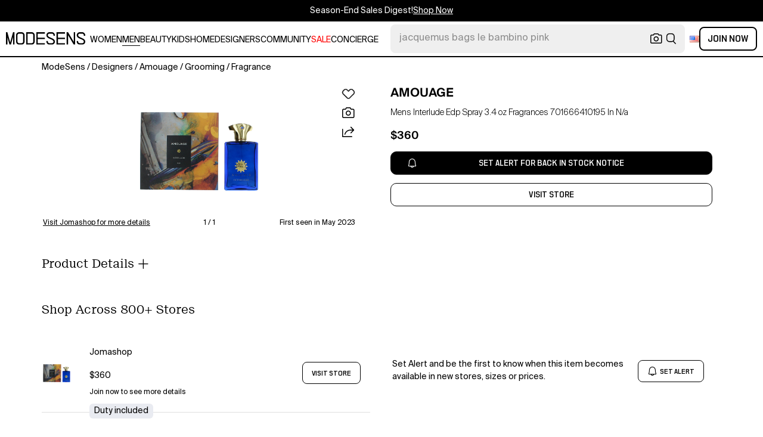

--- FILE ---
content_type: text/html; charset=utf-8
request_url: https://modesens.com/product/amouage-mens-interlude-edp-spray-3.4-oz-fragrances-701666410195-na-71953931/
body_size: 66505
content:
<!doctype html>
<html data-n-head-ssr lang="en-us" class="lang-en " data-n-head="%7B%22lang%22:%7B%22ssr%22:%22en-us%22%7D,%22class%22:%7B%22ssr%22:%22lang-en%20%22%7D%7D">
  <head >
    <title>Amouage Mens Interlude Edp Spray 3.4 oz Fragrances 701666410195 In N/a  | ModeSens</title><meta data-n-head="ssr" charset="utf-8"><meta data-n-head="ssr" name="viewport" content="width=device-width, initial-scale=1.0, minimum-scale=1.0, maximum-scale=1.0, user-scalable=no"><meta data-n-head="ssr" name="ir-site-verification-token" value="-1470320165"><meta data-n-head="ssr" http-equiv="Content-Security-Policy" content="upgrade-insecure-requests"><meta data-n-head="ssr" property="og:type" content="website"><meta data-n-head="ssr" property="og:site_name" content="ModeSens"><meta data-n-head="ssr" property="fb:app_id" content="822420867799662"><meta data-n-head="ssr" name="theme-color" content="#FFF"><meta data-n-head="ssr" property="og:locale" content="en_us"><meta data-n-head="ssr" property="og:locale:alternate" content="en_US"><meta data-n-head="ssr" property="og:locale:alternate" content="zh_CN"><meta data-n-head="ssr" name="mobile-web-app-capable" content="yes"><meta data-n-head="ssr" name="apple-mobile-web-app-status-bar-style" content="default "><meta data-n-head="ssr" name="apple-itunes-app" content="app-id=976201094, app-argument=https://modesens.com/product/amouage-mens-interlude-edp-spray-3.4-oz-fragrances-701666410195-na-71953931/"><meta data-n-head="ssr" name="google-play-app" content="app-id=com.modesens.androidapp"><meta data-n-head="ssr" data-hid="description" name="description" content="Shop Amouage Mens Interlude Edp Spray 3.4 oz Fragrances 701666410195 In N/a from 800+ stores, starting at $360. Launch year: 2012. Top notes: Bergamot, Oregano, Allspice. Heart notes: Amber, Opoponax, Incense, Cistus. Base notes: Leather, Oud, Patchouli, Sandalwood. Design house: Amouage. Scent name: Interlude. Gender: Mens. Category: Perfume. SubType: EDP Spray. Size: 3.4 oz. Barcode: 701666410195. Amouage Mens Interlude EDP Spray 3.4 oz Fragrances 701666410195.  This item is only valid for shipment in the Contiguous United States."><meta data-n-head="ssr" data-hid="twitter:url" name="twitter:url" content="https://modesens.com/product/amouage-mens-interlude-edp-spray-3.4-oz-fragrances-701666410195-na-71953931/"><meta data-n-head="ssr" data-hid="twitter:title" name="twitter:title" content="Amouage Mens Interlude Edp Spray 3.4 oz Fragrances 701666410195 In N/a | ModeSens"><meta data-n-head="ssr" data-hid="twitter:description" name="twitter:description" content="Shop Amouage Mens Interlude Edp Spray 3.4 oz Fragrances 701666410195 In N/a from 800+ stores, starting at $360. Launch year: 2012. Top notes: Bergamot, Oregano, Allspice. Heart notes: Amber, Opoponax, Incense, Cistus. Base notes: Leather, Oud, Patchouli, Sandalwood. Design house: Amouage. Scent name: Interlude. Gender: Mens. Category: Perfume. SubType: EDP Spray. Size: 3.4 oz. Barcode: 701666410195. Amouage Mens Interlude EDP Spray 3.4 oz Fragrances 701666410195.  This item is only valid for shipment in the Contiguous United States."><meta data-n-head="ssr" data-hid="twitter:image:src" name="twitter:image:src" content="http://res.cloudinary.com/djtnxo4ow/image/private/s--q2U6Su_P--/v1678862466/image1/acah8yytxho4uxvsibjv.jpg?date=2023-03-15"><meta data-n-head="ssr" property="og:url" content="https://modesens.com/product/amouage-mens-interlude-edp-spray-3.4-oz-fragrances-701666410195-na-71953931/"><meta data-n-head="ssr" property="og:title" content="Amouage Mens Interlude Edp Spray 3.4 oz Fragrances 701666410195 In N/a | ModeSens"><meta data-n-head="ssr" property="og:description" content="Shop Amouage Mens Interlude Edp Spray 3.4 oz Fragrances 701666410195 In N/a from 800+ stores, starting at $360. Launch year: 2012. Top notes: Bergamot, Oregano, Allspice. Heart notes: Amber, Opoponax, Incense, Cistus. Base notes: Leather, Oud, Patchouli, Sandalwood. Design house: Amouage. Scent name: Interlude. Gender: Mens. Category: Perfume. SubType: EDP Spray. Size: 3.4 oz. Barcode: 701666410195. Amouage Mens Interlude EDP Spray 3.4 oz Fragrances 701666410195.  This item is only valid for shipment in the Contiguous United States."><meta data-n-head="ssr" property="og:image" content="http://res.cloudinary.com/djtnxo4ow/image/private/s--q2U6Su_P--/v1678862466/image1/acah8yytxho4uxvsibjv.jpg?date=2023-03-15"><meta data-n-head="ssr" name="twitter:card" content="summary_large_image"><meta data-n-head="ssr" name="robots" content="max-image-preview:large"><meta data-n-head="ssr" property="product:brand" content="AMOUAGE"><meta data-n-head="ssr" property="product:amount" content="360"><meta data-n-head="ssr" property="product:original_price:currency" content="USD"><meta data-n-head="ssr" property="product:condition" content="new"><meta data-n-head="ssr" property="product:category" content="FRAGRANCE"><meta data-n-head="ssr" property="product:target_gender" content="male"><meta data-n-head="ssr" property="product:availability" content="oos"><meta data-n-head="ssr" name="twitter:label1" content="Price"><meta data-n-head="ssr" name="twitter:data1" content="USD 360"><meta data-n-head="ssr" name="twitter:label2" content="Designer"><meta data-n-head="ssr" name="twitter:data2" content="AMOUAGE"><link data-n-head="ssr" rel="preconnect" href="https://cdn.modesens.com"><link data-n-head="ssr" rel="icon" type="image/png" sizes="32x32" href="https://cdn.modesens.com/static/img/20250910M_32x32.png"><link data-n-head="ssr" rel="icon" type="image/png" sizes="16x16" href="https://cdn.modesens.com/static/img/20250910M_16x16.png"><link data-n-head="ssr" rel="icon" type="image/png" sizes="48x48" href="https://cdn.modesens.com/static/img/20250910M_48x48.png"><link data-n-head="ssr" rel="icon" type="image/png" sizes="192x192" href="https://cdn.modesens.com/static/img/20250910M_192x192.png"><link data-n-head="ssr" rel="apple-touch-icon" type="image/png" sizes="167x167" href="https://cdn.modesens.com/static/img/20250910M_167x167.png"><link data-n-head="ssr" rel="apple-touch-icon" type="image/png" sizes="180x180" href="https://cdn.modesens.com/static/img/20250910M_180x180.png"><link data-n-head="ssr" rel="chrome-webstore-item" href="https://chrome.google.com/webstore/detail/cmfmhegpbogfmojekmidappigcfbgbcb"><link data-n-head="ssr" rel="manifest" href="/manifest.json"><link data-n-head="ssr" data-hid="canonical" rel="canonical" href="https://modesens.com/product/amouage-mens-interlude-edp-spray-34-oz-fragrances-701666410195-na-71953931/"><link data-n-head="ssr" data-hid="alternate-hreflang-en-us" rel="alternate" href="https://modesens.com/product/amouage-mens-interlude-edp-spray-34-oz-fragrances-701666410195-na-71953931/" hreflang="en-us"><link data-n-head="ssr" data-hid="alternate-hreflang-en-gb" rel="alternate" href="https://modesens.com/en-gb/product/amouage-mens-interlude-edp-spray-34-oz-fragrances-701666410195-na-71953931/" hreflang="en-gb"><link data-n-head="ssr" data-hid="alternate-hreflang-zh-cn" rel="alternate" href="https://modesens.cn/product/amouage-mens-interlude-edp-spray-34-oz-fragrances-701666410195-na-71953931/" hreflang="zh-cn"><link data-n-head="ssr" data-hid="alternate-hreflang-x-default" rel="alternate" href="https://modesens.com/product/amouage-mens-interlude-edp-spray-34-oz-fragrances-701666410195-na-71953931/" hreflang="x-default"><link data-n-head="ssr" rel="preload" href="http://res.cloudinary.com/djtnxo4ow/image/private/s--q2U6Su_P--/v1678862466/image1/acah8yytxho4uxvsibjv.jpg?date=2023-03-15" as="image"><script data-n-head="ssr">(function(w,d,s,l,i){w[l]=w[l]||[];w[l].push({'gtm.start':
        new Date().getTime(),event:'gtm.js'});var f=d.getElementsByTagName(s)[0],
        j=d.createElement(s),dl=l!='dataLayer'?'&l='+l:'';j.async=true;j.src=
        'https://www.googletagmanager.com/gtm.js?id='+i+dl;f.parentNode.insertBefore(j,f);
        })(window,document,'script','dataLayer','GTM-5FPW2R8');</script><script data-n-head="ssr">
          window.ms_page_type = 'pdpnewoutone'
          window.dataLayer = window.dataLayer || [];
          function gtag(){dataLayer.push(arguments);}
          gtag('js', new Date());
          var uid = ''
          var email = '';
          var config_data = {}
          config_data.content_group = 'pdpnewoutone'
          config_data.exp_variant_string = 'nuxt-3803-pdpout-pc-b;nuxt-3803-pdp2-pc-b;nuxt-3996-2-b;nuxt-4034-pc-b;'
          config_data.screen_width = window.innerWidth
          if (uid) {
            config_data.user_id = uid
          }
          if (undefined) {
            config_data.cookie_flags = 'SameSite=None;Secure'
          }
          gtag('config', 'G-DJWKGXM3TP', config_data);
          if (uid) {
            gtag('set', 'user_properties', {
              user_level: ''
            })
          }
          function gtagEvent(eventName, parameters) {
            let _parameters = { ...parameters }
            if (!_parameters.page_type) {
              _parameters.page_type = window.$nuxt.$store.state.pageType || window.$nuxt.$route.path
            }
            if (uid && !_parameters.lsuid) {
              _parameters.lsuid = uid
            }
            let _eventName = undefined ? eventName + '_ex' : eventName
            gtag('event', _eventName, {
              ..._parameters
            })
          }
          //写cookies
          function setCookie(name, value, days = 30) {
            var exp = new Date()
            exp.setTime(exp.getTime() + days * 24 * 60 * 60 * 1000)
            document.cookie = name + '=' + encodeURIComponent(value) + ';expires=' + exp.toGMTString() + ';path=/'
          }

          //读取cookies
          function getCookie(name) {
            var reg = new RegExp('(^| )' + name + '=([^;]*)(;|$)')
            var arr = document.cookie.match(reg)
            if (arr) return decodeURIComponent(arr[2])
            else return null
          }

          //删除cookies
          function delCookie(name) {
            //获取cookie
            var data = getCookie(name)
            //如果获取到cookie则重新设置cookie的生存周期为过去时间
            if (data) {
              setCookie(name, data, -1)
            }
          }
          gtag('get', 'G-DJWKGXM3TP', 'session_id', id => {
            sessionStorage.setItem('ms_gsid', id)
            let key = 'gsid'
            let osid = getCookie(key)
            if (id && osid !== id) {
              delCookie(key)
              setCookie(key, id, 1)
            }
          })
          gtag('get', 'G-DJWKGXM3TP', 'client_id', id => {
            sessionStorage.setItem('ms_gcid', id)
            let key = 'gcid'
            let ocid = getCookie(key)
            if (id && ocid !== id) {
              delCookie(key)
              setCookie(key, id, 30)
            }
          })
          if (['paid_membership_landing', 'closetownermembership', 'cart'].includes(config_data.content_group)) {
            let view_page_info = getCookie('where_openpage') || ''
            if (view_page_info) {
              delCookie('where_openpage')
            }
            view_page_info = view_page_info ? view_page_info.split(';') : []
            let component_type = view_page_info[0] 
            let value = view_page_info[1]
            gtagEvent('view_page', {
              value_type: 'web',
              value,
              component_type,
              page_type: 'pdpnewoutone'
            })
          }
          </script><script data-n-head="ssr" data-hid="ldjson-schema" type="application/ld+json">{"@context":"https://schema.org","@type":"BreadcrumbList","itemListElement":[{"@type":"ListItem","position":1,"name":"ModeSens","item":"https://modesens.com/"},{"@type":"ListItem","position":2,"name":"Designers","item":"https://modesens.com/designers/"},{"@type":"ListItem","position":3,"name":"Amouage","item":"https://modesens.com/designers/amouage/men/"},{"@type":"ListItem","position":4,"name":"Grooming","item":"https://modesens.com/designers/amouage/men/grooming/"},{"@type":"ListItem","position":5,"name":"Fragrance","item":"https://modesens.com/designers/amouage/men/fragrance/"}]}</script><script data-n-head="ssr" data-hid="ldjson-schema" type="application/ld+json">{"@context":"https://schema.org/","@type":"Product","name":"Mens Interlude Edp Spray 3.4 oz Fragrances 701666410195 In N/a","image":["http://res.cloudinary.com/djtnxo4ow/image/private/s--q2U6Su_P--/v1678862466/image1/acah8yytxho4uxvsibjv.jpg?date=2023-03-15"],"sku":71953931,"description":"Shop Amouage Mens Interlude Edp Spray 3.4 oz Fragrances 701666410195 In N/a from 800+ stores, starting at $360. Launch year: 2012. Top notes: Bergamot, Oregano, Allspice. Heart notes: Amber, Opoponax, Incense, Cistus. Base notes: Leather, Oud, Patchouli, Sandalwood. Design house: Amouage. Scent name: Interlude. Gender: Mens. Category: Perfume. SubType: EDP Spray. Size: 3.4 oz. Barcode: 701666410195. Amouage Mens Interlude EDP Spray 3.4 oz Fragrances 701666410195.  This item is only valid for shipment in the Contiguous United States.","brand":{"@type":"Brand","name":"AMOUAGE"},"productID":71953931,"color":"N/A","offers":{"@type":"Offer","url":"/product/amouage-mens-interlude-edp-spray-34-oz-fragrances-701666410195-na-71953931/","price":"360","priceCurrency":"USD","itemCondition":"http://schema.org/NewCondition","availability":"http://schema.org/SoldOut"}}</script><style data-vue-ssr-id="6312baa8:0 0d70d928:0 61f6baf2:0 0a6db6c8:0 1a9c40a8:0 62e15f3e:0 f7086628:0 24f0b8a8:0 de4c1c8c:0 7c921e69:0 c199cfc6:0 86c91484:0 4d7c99b6:0 7dc36775:0 28cddd77:0 3039611e:0 0f69f52e:0 3a20de1a:0 548491d3:0 53face06:0 27373802:0 45c30213:0 a6310ac0:0 6a01f472:0 02a37764:0 ce50bfc8:0 306b4d21:0 ba9791aa:0 4e27921c:0 5f07b498:0 c154b8c2:0 612e662f:0">@font-face{font-family:"SuisseIntl";font-weight:400;font-display:swap;src:url(https://cdn.modesens.com/static/fonts/SuisseIntl-Regular.woff2)}@font-face{font-family:"SuisseIntl";font-weight:300;font-display:swap;src:url(https://cdn.modesens.com/static/fonts/SuisseIntl-Light.woff2)}@font-face{font-family:"SuisseIntl";font-weight:100;font-display:swap;src:url(https://cdn.modesens.com/static/fonts/SuisseIntl-Thin.woff2)}@font-face{font-family:"SuisseIntl";font-weight:700;font-display:swap;src:url(https://cdn.modesens.com/static/fonts/SuisseIntl-Semibold.woff2)}@font-face{font-family:"Suisse Neue";font-weight:300;font-display:swap;src:url(https://cdn.modesens.com/static/fonts/SuisseNeue-Light.woff2)}@font-face{font-family:"PP Nikkei Pacific";font-weight:300;font-display:swap;src:url(https://cdn.modesens.com/static/fonts/PPNikkeiPacific-Light.woff2)}@font-face{font-family:"PP Nikkei Pacific";font-weight:400;font-display:swap;src:url(https://cdn.modesens.com/static/fonts/PPNikkeiPacific-Regular.woff2)}@font-face{font-family:"SimSun";font-weight:400;font-display:"optional";src:url(https://cdn.modesens.com/static/fonts/SourceHanSerifSC-Regular2.woff2)}@font-face{font-family:"Alimama ShuHeiTi";font-weight:700;font-display:"optional";src:url(https://cdn.modesens.com/static/fonts/AlimamaShuHeiTi-Bold2.woff2)}
@font-face{font-family:"Phosphor";src:url(https://cdn.modesens.com/static/css/Phosphor.woff2) format("woff2");font-weight:400;font-style:normal;font-display:swap}.ph{font-family:"Phosphor"!important;speak:never;font-style:normal;font-weight:400;font-variant:normal;text-transform:none;line-height:1;letter-spacing:0;-ms-font-feature-settings:"liga" 1;font-feature-settings:"liga",normal,"dlig";font-variant-ligatures:discretionary-ligatures;-webkit-font-smoothing:antialiased;-moz-osx-font-smoothing:grayscale}.ph.ph-address-book:before{content:"\e6f8"}.ph.ph-address-book-tabs:before{content:"\ee4e"}.ph.ph-alarm:before{content:"\e006"}.ph.ph-amazon-logo:before{content:"\e96c"}.ph.ph-android-logo:before{content:"\e008"}.ph.ph-aperture:before{content:"\e00a"}.ph.ph-app-store-logo:before{content:"\e974"}.ph.ph-app-window:before{content:"\e5da"}.ph.ph-apple-logo:before{content:"\e516"}.ph.ph-arrow-clockwise:before{content:"\e036"}.ph.ph-arrow-counter-clockwise:before{content:"\e038"}.ph.ph-arrow-down:before{content:"\e03e"}.ph.ph-arrow-down-left:before{content:"\e040"}.ph.ph-arrow-down-right:before{content:"\e042"}.ph.ph-arrow-left:before{content:"\e058"}.ph.ph-arrow-line-down:before{content:"\e05c"}.ph.ph-arrow-line-down-left:before{content:"\e05e"}.ph.ph-arrow-line-down-right:before{content:"\e060"}.ph.ph-arrow-line-left:before{content:"\e062"}.ph.ph-arrow-line-right:before{content:"\e064"}.ph.ph-arrow-line-up:before{content:"\e066"}.ph.ph-arrow-line-up-left:before{content:"\e068"}.ph.ph-arrow-line-up-right:before{content:"\e06a"}.ph.ph-arrow-right:before{content:"\e06c"}.ph.ph-arrow-up:before{content:"\e08e"}.ph.ph-arrow-up-left:before{content:"\e090"}.ph.ph-arrow-up-right:before{content:"\e092"}.ph.ph-arrows-out-cardinal:before{content:"\e0a4"}.ph.ph-bag:before{content:"\e0b0"}.ph.ph-bag-simple:before{content:"\e5e6"}.ph.ph-barcode:before{content:"\e0b8"}.ph.ph-bell:before{content:"\e0ce"}.ph.ph-cake:before{content:"\e780"}.ph.ph-calendar-blank:before{content:"\e10a"}.ph.ph-camera:before{content:"\e10e"}.ph.ph-camera-plus:before{content:"\ec58"}.ph.ph-caret-down:before{content:"\e136"}.ph.ph-caret-left:before{content:"\e138"}.ph.ph-caret-right:before{content:"\e13a"}.ph.ph-caret-up:before{content:"\e13c"}.ph.ph-chart-bar:before{content:"\e150"}.ph.ph-chat:before{content:"\e15c"}.ph.ph-chat-dots:before{content:"\e170"}.ph.ph-check:before{content:"\e182"}.ph.ph-check-circle:before{content:"\e184"}.ph.ph-check-fat:before{content:"\eba6"}.ph.ph-check-square:before{content:"\e186"}.ph.ph-check-square-offset:before{content:"\e188"}.ph.ph-clipboard:before{content:"\e196"}.ph.ph-clipboard-text:before{content:"\e198"}.ph.ph-coat-hanger:before{content:"\e7fe"}.ph.ph-coins:before{content:"\e78e"}.ph.ph-compass:before{content:"\e1c8"}.ph.ph-device-mobile-camera:before{content:"\e1e2"}.ph.ph-diamonds-four:before{content:"\e8f4"}.ph.ph-dots-three:before{content:"\e1fe"}.ph.ph-eye:before{content:"\e220"}.ph.ph-eye-closed:before{content:"\e222"}.ph.ph-facebook-logo:before{content:"\e226"}.ph.ph-file:before{content:"\e230"}.ph.ph-file-arrow-down:before{content:"\e232"}.ph.ph-file-arrow-up:before{content:"\e61e"}.ph.ph-globe:before{content:"\e288"}.ph.ph-google-chrome-logo:before{content:"\e976"}.ph.ph-hand-coins:before{content:"\ea8c"}.ph.ph-headset:before{content:"\e584"}.ph.ph-house:before{content:"\e2c2"}.ph.ph-image:before{content:"\e2ca"}.ph.ph-info:before{content:"\e2ce"}.ph.ph-instagram-logo:before{content:"\e2d0"}.ph.ph-link:before{content:"\e2e2"}.ph.ph-link-simple:before{content:"\e2e6"}.ph.ph-linkedin-logo:before{content:"\e2ee"}.ph.ph-list:before{content:"\e2f0"}.ph.ph-list-bullets:before{content:"\e2f2"}.ph.ph-list-checks:before{content:"\eadc"}.ph.ph-list-heart:before{content:"\ebde"}.ph.ph-list-magnifying-glass:before{content:"\ebe0"}.ph.ph-list-numbers:before{content:"\e2f6"}.ph.ph-list-plus:before{content:"\e2f8"}.ph.ph-list-star:before{content:"\ebdc"}.ph.ph-lock:before{content:"\e2fa"}.ph.ph-lock-open:before{content:"\e306"}.ph.ph-map-pin:before{content:"\e316"}.ph.ph-medal:before{content:"\e320"}.ph.ph-minus:before{content:"\e32a"}.ph.ph-minus-circle:before{content:"\e32c"}.ph.ph-money:before{content:"\e588"}.ph.ph-moon:before{content:"\e330"}.ph.ph-number-circle-eight:before{content:"\e352"}.ph.ph-number-circle-five:before{content:"\e358"}.ph.ph-number-circle-four:before{content:"\e35e"}.ph.ph-number-circle-nine:before{content:"\e364"}.ph.ph-number-circle-one:before{content:"\e36a"}.ph.ph-number-circle-seven:before{content:"\e370"}.ph.ph-number-circle-six:before{content:"\e376"}.ph.ph-number-circle-three:before{content:"\e37c"}.ph.ph-number-circle-two:before{content:"\e382"}.ph.ph-number-circle-zero:before{content:"\e388"}.ph.ph-number-eight:before{content:"\e350"}.ph.ph-number-five:before{content:"\e356"}.ph.ph-number-four:before{content:"\e35c"}.ph.ph-number-nine:before{content:"\e362"}.ph.ph-number-one:before{content:"\e368"}.ph.ph-number-seven:before{content:"\e36e"}.ph.ph-number-six:before{content:"\e374"}.ph.ph-number-square-eight:before{content:"\e354"}.ph.ph-number-square-five:before{content:"\e35a"}.ph.ph-number-square-four:before{content:"\e360"}.ph.ph-number-square-nine:before{content:"\e366"}.ph.ph-number-square-one:before{content:"\e36c"}.ph.ph-number-square-seven:before{content:"\e372"}.ph.ph-number-square-six:before{content:"\e378"}.ph.ph-number-square-three:before{content:"\e37e"}.ph.ph-number-square-two:before{content:"\e384"}.ph.ph-number-square-zero:before{content:"\e38a"}.ph.ph-number-three:before{content:"\e37a"}.ph.ph-number-two:before{content:"\e380"}.ph.ph-number-zero:before{content:"\e386"}.ph.ph-paper-plane-tilt:before{content:"\e398"}.ph.ph-pencil:before{content:"\e3ae"}.ph.ph-pencil-circle:before{content:"\e3b0"}.ph.ph-pencil-line:before{content:"\e3b2"}.ph.ph-pencil-ruler:before{content:"\e906"}.ph.ph-pinterest-logo:before{content:"\e64e"}.ph.ph-plus:before{content:"\e3d4"}.ph.ph-plus-circle:before{content:"\e3d6"}.ph.ph-plus-minus:before{content:"\e3d8"}.ph.ph-plus-square:before{content:"\ed4a"}.ph.ph-puzzle-piece:before{content:"\e596"}.ph.ph-qr-code:before{content:"\e3e6"}.ph.ph-question:before{content:"\e3e8"}.ph.ph-question-mark:before{content:"\e3e9"}.ph.ph-reddit-logo:before{content:"\e59c"}.ph.ph-scan:before{content:"\ebb6"}.ph.ph-seal-percent:before{content:"\e60a"}.ph.ph-share:before{content:"\e406"}.ph.ph-share-fat:before{content:"\ed52"}.ph.ph-share-network:before{content:"\e408"}.ph.ph-shield-check:before{content:"\e40c"}.ph.ph-sort-ascending:before{content:"\e444"}.ph.ph-sort-descending:before{content:"\e446"}.ph.ph-square:before{content:"\e45e"}.ph.ph-star:before{content:"\e46a"}.ph.ph-star-four:before{content:"\e6a4"}.ph.ph-star-half:before{content:"\e70a"}.ph.ph-storefront:before{content:"\e470"}.ph.ph-sun:before{content:"\e472"}.ph.ph-t-shirt:before{content:"\e670"}.ph.ph-tag:before{content:"\e478"}.ph.ph-tag-chevron:before{content:"\e672"}.ph.ph-tag-simple:before{content:"\e47a"}.ph.ph-threads-logo:before{content:"\ed9e"}.ph.ph-ticket:before{content:"\e490"}.ph.ph-tiktok-logo:before{content:"\eaf2"}.ph.ph-trash:before{content:"\e4a6"}.ph.ph-trend-down:before{content:"\e4ac"}.ph.ph-trend-up:before{content:"\e4ae"}.ph.ph-trophy:before{content:"\e67e"}.ph.ph-tumblr-logo:before{content:"\e8d4"}.ph.ph-twitter-logo:before{content:"\e4ba"}.ph.ph-user:before{content:"\e4c2"}.ph.ph-user-check:before{content:"\eafa"}.ph.ph-user-circle:before{content:"\e4c4"}.ph.ph-user-circle-check:before{content:"\ec38"}.ph.ph-user-circle-plus:before{content:"\e4ca"}.ph.ph-user-list:before{content:"\e73c"}.ph.ph-user-plus:before{content:"\e4d0"}.ph.ph-users:before{content:"\e4d6"}.ph.ph-users-four:before{content:"\e68c"}.ph.ph-users-three:before{content:"\e68e"}.ph.ph-warning-circle:before{content:"\e4e2"}.ph.ph-wechat-logo:before{content:"\e8d2"}.ph.ph-x:before{content:"\e4f6"}.ph.ph-x-logo:before{content:"\e4bc"}.ph.ph-x-square:before{content:"\e4fa"}.ph.ph-youtube-logo:before{content:"\e4fc"}.ph.ph-sliders-horizontal:before{content:"\e434"}.ph.ph-credit-card:before{content:"\e1d2"}
@font-face{font-family:"Phosphor-Fill";src:url(https://cdn.modesens.com/static/css/Phosphor-Fill.woff2) format("woff2");font-weight:400;font-style:normal;font-display:swap}.ph-fill{font-family:"Phosphor-Fill"!important;speak:never;font-style:normal;font-weight:400;font-variant:normal;text-transform:none;line-height:1;letter-spacing:0;-ms-font-feature-settings:"liga" 1;font-feature-settings:"liga",normal,"dlig";font-variant-ligatures:discretionary-ligatures;-webkit-font-smoothing:antialiased;-moz-osx-font-smoothing:grayscale}.ph-fill.ph-android-logo:before{content:"\e008"}.ph-fill.ph-apple-logo:before{content:"\e516"}.ph-fill.ph-bell:before{content:"\e0ce"}.ph-fill.ph-number-circle-eight:before{content:"\e352"}.ph-fill.ph-number-circle-five:before{content:"\e358"}.ph-fill.ph-number-circle-four:before{content:"\e35e"}.ph-fill.ph-number-circle-nine:before{content:"\e364"}.ph-fill.ph-number-circle-one:before{content:"\e36a"}.ph-fill.ph-number-circle-seven:before{content:"\e370"}.ph-fill.ph-number-circle-six:before{content:"\e376"}.ph-fill.ph-number-circle-three:before{content:"\e37c"}.ph-fill.ph-number-circle-two:before{content:"\e382"}.ph-fill.ph-number-circle-zero:before{content:"\e388"}.ph-fill.ph-star:before{content:"\e46a"}.ph-fill.ph-star-four:before{content:"\e6a4"}.ph-fill.ph-star-half:before{content:"\e70a"}
/*!
 * Bootstrap Grid v4.6.1 (https://getbootstrap.com/)
 * Copyright 2011-2021 The Bootstrap Authors
 * Copyright 2011-2021 Twitter, Inc.
 * Licensed under MIT (https://github.com/twbs/bootstrap/blob/main/LICENSE)
 */.container,.container-fluid,.container-lg,.container-md,.container-sm,.container-xl{width:100%;padding-right:15px;padding-left:15px;margin-right:auto;margin-left:auto}.row{display:flex;flex-wrap:wrap;margin-right:-15px;margin-left:-15px}.col,.col-1,.col-2,.col-3,.col-4,.col-5,.col-6,.col-7,.col-8,.col-9,.col-10,.col-11,.col-12,.col-auto,.col-lg,.col-lg-1,.col-lg-2,.col-lg-3,.col-lg-4,.col-lg-5,.col-lg-6,.col-lg-7,.col-lg-8,.col-lg-9,.col-lg-10,.col-lg-11,.col-lg-12,.col-lg-auto,.col-md,.col-md-1,.col-md-2,.col-md-3,.col-md-4,.col-md-5,.col-md-6,.col-md-7,.col-md-8,.col-md-9,.col-md-10,.col-md-11,.col-md-12,.col-md-auto,.col-sm,.col-sm-1,.col-sm-2,.col-sm-3,.col-sm-4,.col-sm-5,.col-sm-6,.col-sm-7,.col-sm-8,.col-sm-9,.col-sm-10,.col-sm-11,.col-sm-12,.col-sm-auto,.col-xl,.col-xl-1,.col-xl-2,.col-xl-3,.col-xl-4,.col-xl-5,.col-xl-6,.col-xl-7,.col-xl-8,.col-xl-9,.col-xl-10,.col-xl-11,.col-xl-12,.col-xl-auto{position:relative;width:100%;padding-right:15px;padding-left:15px}.col{flex-basis:0;flex-grow:1;max-width:100%}.col-auto{flex:0 0 auto;width:auto;max-width:100%}.col-1{flex:0 0 8.333333%;max-width:8.333333%}.col-2{flex:0 0 16.666667%;max-width:16.666667%}.col-3{flex:0 0 25%;max-width:25%}.col-4{flex:0 0 33.333333%;max-width:33.333333%}.col-5{flex:0 0 41.666667%;max-width:41.666667%}.col-6{flex:0 0 50%;max-width:50%}.col-7{flex:0 0 58.333333%;max-width:58.333333%}.col-8{flex:0 0 66.666667%;max-width:66.666667%}.col-9{flex:0 0 75%;max-width:75%}.col-10{flex:0 0 83.333333%;max-width:83.333333%}.col-11{flex:0 0 91.666667%;max-width:91.666667%}.col-12{flex:0 0 100%;max-width:100%}.d-none{display:none!important}.d-inline{display:inline!important}.d-inline-block{display:inline-block!important}.d-block{display:block!important}.d-flex{display:flex!important}.d-inline-flex{display:inline-flex!important}.flex-row{flex-direction:row!important}.flex-column{flex-direction:column!important}.flex-row-reverse{flex-direction:row-reverse!important}.flex-column-reverse{flex-direction:column-reverse!important}.flex-wrap{flex-wrap:wrap!important}.flex-nowrap{flex-wrap:nowrap!important}.flex-wrap-reverse{flex-wrap:wrap-reverse!important}.flex-fill{flex:1 1 auto!important}.flex-grow-0{flex-grow:0!important}.flex-grow-1{flex-grow:1!important}.flex-shrink-0{flex-shrink:0!important}.flex-shrink-1{flex-shrink:1!important}.justify-content-start{justify-content:flex-start!important}.justify-content-end{justify-content:flex-end!important}.justify-content-center{justify-content:center!important}.justify-content-between{justify-content:space-between!important}.justify-content-around{justify-content:space-around!important}.align-items-start{align-items:flex-start!important}.align-items-end{align-items:flex-end!important}.align-items-center{align-items:center!important}.align-items-baseline{align-items:baseline!important}.align-items-stretch{align-items:stretch!important}.align-content-start{align-content:flex-start!important}.align-content-end{align-content:flex-end!important}.align-content-center{align-content:center!important}.align-content-between{align-content:space-between!important}.align-content-around{align-content:space-around!important}.align-content-stretch{align-content:stretch!important}.align-self-auto{align-self:auto!important}.align-self-start{align-self:flex-start!important}.align-self-end{align-self:flex-end!important}.align-self-center{align-self:center!important}.align-self-baseline{align-self:baseline!important}.align-self-stretch{align-self:stretch!important}.m-0{margin:0!important}.mt-0,.my-0{margin-top:0!important}.mr-0,.mx-0{margin-right:0!important}.mb-0,.my-0{margin-bottom:0!important}.ml-0,.mx-0{margin-left:0!important}.m-1{margin:.25rem!important}.mt-1,.my-1{margin-top:.25rem!important}.mr-1,.mx-1{margin-right:.25rem!important}.mb-1,.my-1{margin-bottom:.25rem!important}.ml-1,.mx-1{margin-left:.25rem!important}.m-2{margin:.5rem!important}.mt-2,.my-2{margin-top:.5rem!important}.mr-2,.mx-2{margin-right:.5rem!important}.mb-2,.my-2{margin-bottom:.5rem!important}.ml-2,.mx-2{margin-left:.5rem!important}.m-3{margin:1rem!important}.mt-3,.my-3{margin-top:1rem!important}.mr-3,.mx-3{margin-right:1rem!important}.mb-3,.my-3{margin-bottom:1rem!important}.ml-3,.mx-3{margin-left:1rem!important}.m-4{margin:1.5rem!important}.mt-4,.my-4{margin-top:1.5rem!important}.mr-4,.mx-4{margin-right:1.5rem!important}.mb-4,.my-4{margin-bottom:1.5rem!important}.ml-4,.mx-4{margin-left:1.5rem!important}.m-5{margin:3rem!important}.mt-5,.my-5{margin-top:3rem!important}.mr-5,.mx-5{margin-right:3rem!important}.mb-5,.my-5{margin-bottom:3rem!important}.ml-5,.mx-5{margin-left:3rem!important}.p-0{padding:0!important}.pt-0,.py-0{padding-top:0!important}.pr-0,.px-0{padding-right:0!important}.pb-0,.py-0{padding-bottom:0!important}.pl-0,.px-0{padding-left:0!important}.p-1{padding:.25rem!important}.pt-1,.py-1{padding-top:.25rem!important}.pr-1,.px-1{padding-right:.25rem!important}.pb-1,.py-1{padding-bottom:.25rem!important}.pl-1,.px-1{padding-left:.25rem!important}.p-2{padding:.5rem!important}.pt-2,.py-2{padding-top:.5rem!important}.pr-2,.px-2{padding-right:.5rem!important}.pb-2,.py-2{padding-bottom:.5rem!important}.pl-2,.px-2{padding-left:.5rem!important}.p-3{padding:1rem!important}.pt-3,.py-3{padding-top:1rem!important}.pr-3,.px-3{padding-right:1rem!important}.pb-3,.py-3{padding-bottom:1rem!important}.pl-3,.px-3{padding-left:1rem!important}.p-4{padding:1.5rem!important}.pt-4,.py-4{padding-top:1.5rem!important}.pr-4,.px-4{padding-right:1.5rem!important}.pb-4,.py-4{padding-bottom:1.5rem!important}.pl-4,.px-4{padding-left:1.5rem!important}.p-5{padding:3rem!important}.pt-5,.py-5{padding-top:3rem!important}.pr-5,.px-5{padding-right:3rem!important}.pb-5,.py-5{padding-bottom:3rem!important}.pl-5,.px-5{padding-left:3rem!important}.m-auto{margin:auto!important}.mt-auto,.my-auto{margin-top:auto!important}.mr-auto,.mx-auto{margin-right:auto!important}.mb-auto,.my-auto{margin-bottom:auto!important}.ml-auto,.mx-auto{margin-left:auto!important}@media (min-width:576px){.container,.container-sm{max-width:540px}.col-sm{flex-basis:0;flex-grow:1;max-width:100%}.col-sm-auto{flex:0 0 auto;width:auto;max-width:100%}.col-sm-1{flex:0 0 8.333333%;max-width:8.333333%}.col-sm-2{flex:0 0 16.666667%;max-width:16.666667%}.col-sm-3{flex:0 0 25%;max-width:25%}.col-sm-4{flex:0 0 33.333333%;max-width:33.333333%}.col-sm-5{flex:0 0 41.666667%;max-width:41.666667%}.col-sm-6{flex:0 0 50%;max-width:50%}.col-sm-7{flex:0 0 58.333333%;max-width:58.333333%}.col-sm-8{flex:0 0 66.666667%;max-width:66.666667%}.col-sm-9{flex:0 0 75%;max-width:75%}.col-sm-10{flex:0 0 83.333333%;max-width:83.333333%}.col-sm-11{flex:0 0 91.666667%;max-width:91.666667%}.col-sm-12{flex:0 0 100%;max-width:100%}.d-sm-none{display:none!important}.d-sm-inline{display:inline!important}.d-sm-inline-block{display:inline-block!important}.d-sm-block{display:block!important}.d-sm-flex{display:flex!important}.d-sm-inline-flex{display:inline-flex!important}.flex-sm-row{flex-direction:row!important}.flex-sm-column{flex-direction:column!important}.flex-sm-row-reverse{flex-direction:row-reverse!important}.flex-sm-column-reverse{flex-direction:column-reverse!important}.flex-sm-wrap{flex-wrap:wrap!important}.flex-sm-nowrap{flex-wrap:nowrap!important}.flex-sm-wrap-reverse{flex-wrap:wrap-reverse!important}.flex-sm-fill{flex:1 1 auto!important}.flex-sm-grow-0{flex-grow:0!important}.flex-sm-grow-1{flex-grow:1!important}.flex-sm-shrink-0{flex-shrink:0!important}.flex-sm-shrink-1{flex-shrink:1!important}.justify-content-sm-start{justify-content:flex-start!important}.justify-content-sm-end{justify-content:flex-end!important}.justify-content-sm-center{justify-content:center!important}.justify-content-sm-between{justify-content:space-between!important}.justify-content-sm-around{justify-content:space-around!important}.align-items-sm-start{align-items:flex-start!important}.align-items-sm-end{align-items:flex-end!important}.align-items-sm-center{align-items:center!important}.align-items-sm-baseline{align-items:baseline!important}.align-items-sm-stretch{align-items:stretch!important}.align-content-sm-start{align-content:flex-start!important}.align-content-sm-end{align-content:flex-end!important}.align-content-sm-center{align-content:center!important}.align-content-sm-between{align-content:space-between!important}.align-content-sm-around{align-content:space-around!important}.align-content-sm-stretch{align-content:stretch!important}.align-self-sm-auto{align-self:auto!important}.align-self-sm-start{align-self:flex-start!important}.align-self-sm-end{align-self:flex-end!important}.align-self-sm-center{align-self:center!important}.align-self-sm-baseline{align-self:baseline!important}.align-self-sm-stretch{align-self:stretch!important}.m-sm-0{margin:0!important}.mt-sm-0,.my-sm-0{margin-top:0!important}.mr-sm-0,.mx-sm-0{margin-right:0!important}.mb-sm-0,.my-sm-0{margin-bottom:0!important}.ml-sm-0,.mx-sm-0{margin-left:0!important}.m-sm-1{margin:.25rem!important}.mt-sm-1,.my-sm-1{margin-top:.25rem!important}.mr-sm-1,.mx-sm-1{margin-right:.25rem!important}.mb-sm-1,.my-sm-1{margin-bottom:.25rem!important}.ml-sm-1,.mx-sm-1{margin-left:.25rem!important}.m-sm-2{margin:.5rem!important}.mt-sm-2,.my-sm-2{margin-top:.5rem!important}.mr-sm-2,.mx-sm-2{margin-right:.5rem!important}.mb-sm-2,.my-sm-2{margin-bottom:.5rem!important}.ml-sm-2,.mx-sm-2{margin-left:.5rem!important}.m-sm-3{margin:1rem!important}.mt-sm-3,.my-sm-3{margin-top:1rem!important}.mr-sm-3,.mx-sm-3{margin-right:1rem!important}.mb-sm-3,.my-sm-3{margin-bottom:1rem!important}.ml-sm-3,.mx-sm-3{margin-left:1rem!important}.m-sm-4{margin:1.5rem!important}.mt-sm-4,.my-sm-4{margin-top:1.5rem!important}.mr-sm-4,.mx-sm-4{margin-right:1.5rem!important}.mb-sm-4,.my-sm-4{margin-bottom:1.5rem!important}.ml-sm-4,.mx-sm-4{margin-left:1.5rem!important}.m-sm-5{margin:3rem!important}.mt-sm-5,.my-sm-5{margin-top:3rem!important}.mr-sm-5,.mx-sm-5{margin-right:3rem!important}.mb-sm-5,.my-sm-5{margin-bottom:3rem!important}.ml-sm-5,.mx-sm-5{margin-left:3rem!important}.p-sm-0{padding:0!important}.pt-sm-0,.py-sm-0{padding-top:0!important}.pr-sm-0,.px-sm-0{padding-right:0!important}.pb-sm-0,.py-sm-0{padding-bottom:0!important}.pl-sm-0,.px-sm-0{padding-left:0!important}.p-sm-1{padding:.25rem!important}.pt-sm-1,.py-sm-1{padding-top:.25rem!important}.pr-sm-1,.px-sm-1{padding-right:.25rem!important}.pb-sm-1,.py-sm-1{padding-bottom:.25rem!important}.pl-sm-1,.px-sm-1{padding-left:.25rem!important}.p-sm-2{padding:.5rem!important}.pt-sm-2,.py-sm-2{padding-top:.5rem!important}.pr-sm-2,.px-sm-2{padding-right:.5rem!important}.pb-sm-2,.py-sm-2{padding-bottom:.5rem!important}.pl-sm-2,.px-sm-2{padding-left:.5rem!important}.p-sm-3{padding:1rem!important}.pt-sm-3,.py-sm-3{padding-top:1rem!important}.pr-sm-3,.px-sm-3{padding-right:1rem!important}.pb-sm-3,.py-sm-3{padding-bottom:1rem!important}.pl-sm-3,.px-sm-3{padding-left:1rem!important}.p-sm-4{padding:1.5rem!important}.pt-sm-4,.py-sm-4{padding-top:1.5rem!important}.pr-sm-4,.px-sm-4{padding-right:1.5rem!important}.pb-sm-4,.py-sm-4{padding-bottom:1.5rem!important}.pl-sm-4,.px-sm-4{padding-left:1.5rem!important}.p-sm-5{padding:3rem!important}.pt-sm-5,.py-sm-5{padding-top:3rem!important}.pr-sm-5,.px-sm-5{padding-right:3rem!important}.pb-sm-5,.py-sm-5{padding-bottom:3rem!important}.pl-sm-5,.px-sm-5{padding-left:3rem!important}.m-sm-auto{margin:auto!important}.mt-sm-auto,.my-sm-auto{margin-top:auto!important}.mr-sm-auto,.mx-sm-auto{margin-right:auto!important}.mb-sm-auto,.my-sm-auto{margin-bottom:auto!important}.ml-sm-auto,.mx-sm-auto{margin-left:auto!important}}@media (min-width:768px){.container,.container-md,.container-sm{max-width:720px}.col-md{flex-basis:0;flex-grow:1;max-width:100%}.col-md-auto{flex:0 0 auto;width:auto;max-width:100%}.col-md-1{flex:0 0 8.333333%;max-width:8.333333%}.col-md-2{flex:0 0 16.666667%;max-width:16.666667%}.col-md-3{flex:0 0 25%;max-width:25%}.col-md-4{flex:0 0 33.333333%;max-width:33.333333%}.col-md-5{flex:0 0 41.666667%;max-width:41.666667%}.col-md-6{flex:0 0 50%;max-width:50%}.col-md-7{flex:0 0 58.333333%;max-width:58.333333%}.col-md-8{flex:0 0 66.666667%;max-width:66.666667%}.col-md-9{flex:0 0 75%;max-width:75%}.col-md-10{flex:0 0 83.333333%;max-width:83.333333%}.col-md-11{flex:0 0 91.666667%;max-width:91.666667%}.col-md-12{flex:0 0 100%;max-width:100%}.d-md-none{display:none!important}.d-md-inline{display:inline!important}.d-md-inline-block{display:inline-block!important}.d-md-block{display:block!important}.d-md-flex{display:flex!important}.d-md-inline-flex{display:inline-flex!important}.flex-md-row{flex-direction:row!important}.flex-md-column{flex-direction:column!important}.flex-md-row-reverse{flex-direction:row-reverse!important}.flex-md-column-reverse{flex-direction:column-reverse!important}.flex-md-wrap{flex-wrap:wrap!important}.flex-md-nowrap{flex-wrap:nowrap!important}.flex-md-wrap-reverse{flex-wrap:wrap-reverse!important}.flex-md-fill{flex:1 1 auto!important}.flex-md-grow-0{flex-grow:0!important}.flex-md-grow-1{flex-grow:1!important}.flex-md-shrink-0{flex-shrink:0!important}.flex-md-shrink-1{flex-shrink:1!important}.justify-content-md-start{justify-content:flex-start!important}.justify-content-md-end{justify-content:flex-end!important}.justify-content-md-center{justify-content:center!important}.justify-content-md-between{justify-content:space-between!important}.justify-content-md-around{justify-content:space-around!important}.align-items-md-start{align-items:flex-start!important}.align-items-md-end{align-items:flex-end!important}.align-items-md-center{align-items:center!important}.align-items-md-baseline{align-items:baseline!important}.align-items-md-stretch{align-items:stretch!important}.align-content-md-start{align-content:flex-start!important}.align-content-md-end{align-content:flex-end!important}.align-content-md-center{align-content:center!important}.align-content-md-between{align-content:space-between!important}.align-content-md-around{align-content:space-around!important}.align-content-md-stretch{align-content:stretch!important}.align-self-md-auto{align-self:auto!important}.align-self-md-start{align-self:flex-start!important}.align-self-md-end{align-self:flex-end!important}.align-self-md-center{align-self:center!important}.align-self-md-baseline{align-self:baseline!important}.align-self-md-stretch{align-self:stretch!important}.m-md-0{margin:0!important}.mt-md-0,.my-md-0{margin-top:0!important}.mr-md-0,.mx-md-0{margin-right:0!important}.mb-md-0,.my-md-0{margin-bottom:0!important}.ml-md-0,.mx-md-0{margin-left:0!important}.m-md-1{margin:.25rem!important}.mt-md-1,.my-md-1{margin-top:.25rem!important}.mr-md-1,.mx-md-1{margin-right:.25rem!important}.mb-md-1,.my-md-1{margin-bottom:.25rem!important}.ml-md-1,.mx-md-1{margin-left:.25rem!important}.m-md-2{margin:.5rem!important}.mt-md-2,.my-md-2{margin-top:.5rem!important}.mr-md-2,.mx-md-2{margin-right:.5rem!important}.mb-md-2,.my-md-2{margin-bottom:.5rem!important}.ml-md-2,.mx-md-2{margin-left:.5rem!important}.m-md-3{margin:1rem!important}.mt-md-3,.my-md-3{margin-top:1rem!important}.mr-md-3,.mx-md-3{margin-right:1rem!important}.mb-md-3,.my-md-3{margin-bottom:1rem!important}.ml-md-3,.mx-md-3{margin-left:1rem!important}.m-md-4{margin:1.5rem!important}.mt-md-4,.my-md-4{margin-top:1.5rem!important}.mr-md-4,.mx-md-4{margin-right:1.5rem!important}.mb-md-4,.my-md-4{margin-bottom:1.5rem!important}.ml-md-4,.mx-md-4{margin-left:1.5rem!important}.m-md-5{margin:3rem!important}.mt-md-5,.my-md-5{margin-top:3rem!important}.mr-md-5,.mx-md-5{margin-right:3rem!important}.mb-md-5,.my-md-5{margin-bottom:3rem!important}.ml-md-5,.mx-md-5{margin-left:3rem!important}.p-md-0{padding:0!important}.pt-md-0,.py-md-0{padding-top:0!important}.pr-md-0,.px-md-0{padding-right:0!important}.pb-md-0,.py-md-0{padding-bottom:0!important}.pl-md-0,.px-md-0{padding-left:0!important}.p-md-1{padding:.25rem!important}.pt-md-1,.py-md-1{padding-top:.25rem!important}.pr-md-1,.px-md-1{padding-right:.25rem!important}.pb-md-1,.py-md-1{padding-bottom:.25rem!important}.pl-md-1,.px-md-1{padding-left:.25rem!important}.p-md-2{padding:.5rem!important}.pt-md-2,.py-md-2{padding-top:.5rem!important}.pr-md-2,.px-md-2{padding-right:.5rem!important}.pb-md-2,.py-md-2{padding-bottom:.5rem!important}.pl-md-2,.px-md-2{padding-left:.5rem!important}.p-md-3{padding:1rem!important}.pt-md-3,.py-md-3{padding-top:1rem!important}.pr-md-3,.px-md-3{padding-right:1rem!important}.pb-md-3,.py-md-3{padding-bottom:1rem!important}.pl-md-3,.px-md-3{padding-left:1rem!important}.p-md-4{padding:1.5rem!important}.pt-md-4,.py-md-4{padding-top:1.5rem!important}.pr-md-4,.px-md-4{padding-right:1.5rem!important}.pb-md-4,.py-md-4{padding-bottom:1.5rem!important}.pl-md-4,.px-md-4{padding-left:1.5rem!important}.p-md-5{padding:3rem!important}.pt-md-5,.py-md-5{padding-top:3rem!important}.pr-md-5,.px-md-5{padding-right:3rem!important}.pb-md-5,.py-md-5{padding-bottom:3rem!important}.pl-md-5,.px-md-5{padding-left:3rem!important}.m-md-auto{margin:auto!important}.mt-md-auto,.my-md-auto{margin-top:auto!important}.mr-md-auto,.mx-md-auto{margin-right:auto!important}.mb-md-auto,.my-md-auto{margin-bottom:auto!important}.ml-md-auto,.mx-md-auto{margin-left:auto!important}}@media (min-width:992px){.container,.container-lg,.container-md,.container-sm{max-width:960px}.col-lg{flex-basis:0;flex-grow:1;max-width:100%}.col-lg-auto{flex:0 0 auto;width:auto;max-width:100%}.col-lg-1{flex:0 0 8.333333%;max-width:8.333333%}.col-lg-2{flex:0 0 16.666667%;max-width:16.666667%}.col-lg-3{flex:0 0 25%;max-width:25%}.col-lg-4{flex:0 0 33.333333%;max-width:33.333333%}.col-lg-5{flex:0 0 41.666667%;max-width:41.666667%}.col-lg-6{flex:0 0 50%;max-width:50%}.col-lg-7{flex:0 0 58.333333%;max-width:58.333333%}.col-lg-8{flex:0 0 66.666667%;max-width:66.666667%}.col-lg-9{flex:0 0 75%;max-width:75%}.col-lg-10{flex:0 0 83.333333%;max-width:83.333333%}.col-lg-11{flex:0 0 91.666667%;max-width:91.666667%}.col-lg-12{flex:0 0 100%;max-width:100%}.d-lg-none{display:none!important}.d-lg-inline{display:inline!important}.d-lg-inline-block{display:inline-block!important}.d-lg-block{display:block!important}.d-lg-flex{display:flex!important}.d-lg-inline-flex{display:inline-flex!important}.flex-lg-row{flex-direction:row!important}.flex-lg-column{flex-direction:column!important}.flex-lg-row-reverse{flex-direction:row-reverse!important}.flex-lg-column-reverse{flex-direction:column-reverse!important}.flex-lg-wrap{flex-wrap:wrap!important}.flex-lg-nowrap{flex-wrap:nowrap!important}.flex-lg-wrap-reverse{flex-wrap:wrap-reverse!important}.flex-lg-fill{flex:1 1 auto!important}.flex-lg-grow-0{flex-grow:0!important}.flex-lg-grow-1{flex-grow:1!important}.flex-lg-shrink-0{flex-shrink:0!important}.flex-lg-shrink-1{flex-shrink:1!important}.justify-content-lg-start{justify-content:flex-start!important}.justify-content-lg-end{justify-content:flex-end!important}.justify-content-lg-center{justify-content:center!important}.justify-content-lg-between{justify-content:space-between!important}.justify-content-lg-around{justify-content:space-around!important}.align-items-lg-start{align-items:flex-start!important}.align-items-lg-end{align-items:flex-end!important}.align-items-lg-center{align-items:center!important}.align-items-lg-baseline{align-items:baseline!important}.align-items-lg-stretch{align-items:stretch!important}.align-content-lg-start{align-content:flex-start!important}.align-content-lg-end{align-content:flex-end!important}.align-content-lg-center{align-content:center!important}.align-content-lg-between{align-content:space-between!important}.align-content-lg-around{align-content:space-around!important}.align-content-lg-stretch{align-content:stretch!important}.align-self-lg-auto{align-self:auto!important}.align-self-lg-start{align-self:flex-start!important}.align-self-lg-end{align-self:flex-end!important}.align-self-lg-center{align-self:center!important}.align-self-lg-baseline{align-self:baseline!important}.align-self-lg-stretch{align-self:stretch!important}.m-lg-0{margin:0!important}.mt-lg-0,.my-lg-0{margin-top:0!important}.mr-lg-0,.mx-lg-0{margin-right:0!important}.mb-lg-0,.my-lg-0{margin-bottom:0!important}.ml-lg-0,.mx-lg-0{margin-left:0!important}.m-lg-1{margin:.25rem!important}.mt-lg-1,.my-lg-1{margin-top:.25rem!important}.mr-lg-1,.mx-lg-1{margin-right:.25rem!important}.mb-lg-1,.my-lg-1{margin-bottom:.25rem!important}.ml-lg-1,.mx-lg-1{margin-left:.25rem!important}.m-lg-2{margin:.5rem!important}.mt-lg-2,.my-lg-2{margin-top:.5rem!important}.mr-lg-2,.mx-lg-2{margin-right:.5rem!important}.mb-lg-2,.my-lg-2{margin-bottom:.5rem!important}.ml-lg-2,.mx-lg-2{margin-left:.5rem!important}.m-lg-3{margin:1rem!important}.mt-lg-3,.my-lg-3{margin-top:1rem!important}.mr-lg-3,.mx-lg-3{margin-right:1rem!important}.mb-lg-3,.my-lg-3{margin-bottom:1rem!important}.ml-lg-3,.mx-lg-3{margin-left:1rem!important}.m-lg-4{margin:1.5rem!important}.mt-lg-4,.my-lg-4{margin-top:1.5rem!important}.mr-lg-4,.mx-lg-4{margin-right:1.5rem!important}.mb-lg-4,.my-lg-4{margin-bottom:1.5rem!important}.ml-lg-4,.mx-lg-4{margin-left:1.5rem!important}.m-lg-5{margin:3rem!important}.mt-lg-5,.my-lg-5{margin-top:3rem!important}.mr-lg-5,.mx-lg-5{margin-right:3rem!important}.mb-lg-5,.my-lg-5{margin-bottom:3rem!important}.ml-lg-5,.mx-lg-5{margin-left:3rem!important}.p-lg-0{padding:0!important}.pt-lg-0,.py-lg-0{padding-top:0!important}.pr-lg-0,.px-lg-0{padding-right:0!important}.pb-lg-0,.py-lg-0{padding-bottom:0!important}.pl-lg-0,.px-lg-0{padding-left:0!important}.p-lg-1{padding:.25rem!important}.pt-lg-1,.py-lg-1{padding-top:.25rem!important}.pr-lg-1,.px-lg-1{padding-right:.25rem!important}.pb-lg-1,.py-lg-1{padding-bottom:.25rem!important}.pl-lg-1,.px-lg-1{padding-left:.25rem!important}.p-lg-2{padding:.5rem!important}.pt-lg-2,.py-lg-2{padding-top:.5rem!important}.pr-lg-2,.px-lg-2{padding-right:.5rem!important}.pb-lg-2,.py-lg-2{padding-bottom:.5rem!important}.pl-lg-2,.px-lg-2{padding-left:.5rem!important}.p-lg-3{padding:1rem!important}.pt-lg-3,.py-lg-3{padding-top:1rem!important}.pr-lg-3,.px-lg-3{padding-right:1rem!important}.pb-lg-3,.py-lg-3{padding-bottom:1rem!important}.pl-lg-3,.px-lg-3{padding-left:1rem!important}.p-lg-4{padding:1.5rem!important}.pt-lg-4,.py-lg-4{padding-top:1.5rem!important}.pr-lg-4,.px-lg-4{padding-right:1.5rem!important}.pb-lg-4,.py-lg-4{padding-bottom:1.5rem!important}.pl-lg-4,.px-lg-4{padding-left:1.5rem!important}.p-lg-5{padding:3rem!important}.pt-lg-5,.py-lg-5{padding-top:3rem!important}.pr-lg-5,.px-lg-5{padding-right:3rem!important}.pb-lg-5,.py-lg-5{padding-bottom:3rem!important}.pl-lg-5,.px-lg-5{padding-left:3rem!important}.m-lg-auto{margin:auto!important}.mt-lg-auto,.my-lg-auto{margin-top:auto!important}.mr-lg-auto,.mx-lg-auto{margin-right:auto!important}.mb-lg-auto,.my-lg-auto{margin-bottom:auto!important}.ml-lg-auto,.mx-lg-auto{margin-left:auto!important}}@media (min-width:1200px){.container,.container-lg,.container-md,.container-sm,.container-xl{max-width:1140px}.col-xl{flex-basis:0;flex-grow:1;max-width:100%}.col-xl-auto{flex:0 0 auto;width:auto;max-width:100%}.col-xl-1{flex:0 0 8.333333%;max-width:8.333333%}.col-xl-2{flex:0 0 16.666667%;max-width:16.666667%}.col-xl-3{flex:0 0 25%;max-width:25%}.col-xl-4{flex:0 0 33.333333%;max-width:33.333333%}.col-xl-5{flex:0 0 41.666667%;max-width:41.666667%}.col-xl-6{flex:0 0 50%;max-width:50%}.col-xl-7{flex:0 0 58.333333%;max-width:58.333333%}.col-xl-8{flex:0 0 66.666667%;max-width:66.666667%}.col-xl-9{flex:0 0 75%;max-width:75%}.col-xl-10{flex:0 0 83.333333%;max-width:83.333333%}.col-xl-11{flex:0 0 91.666667%;max-width:91.666667%}.col-xl-12{flex:0 0 100%;max-width:100%}.d-xl-none{display:none!important}.d-xl-inline{display:inline!important}.d-xl-inline-block{display:inline-block!important}.d-xl-block{display:block!important}.d-xl-flex{display:flex!important}.d-xl-inline-flex{display:inline-flex!important}.flex-xl-row{flex-direction:row!important}.flex-xl-column{flex-direction:column!important}.flex-xl-row-reverse{flex-direction:row-reverse!important}.flex-xl-column-reverse{flex-direction:column-reverse!important}.flex-xl-wrap{flex-wrap:wrap!important}.flex-xl-nowrap{flex-wrap:nowrap!important}.flex-xl-wrap-reverse{flex-wrap:wrap-reverse!important}.flex-xl-fill{flex:1 1 auto!important}.flex-xl-grow-0{flex-grow:0!important}.flex-xl-grow-1{flex-grow:1!important}.flex-xl-shrink-0{flex-shrink:0!important}.flex-xl-shrink-1{flex-shrink:1!important}.justify-content-xl-start{justify-content:flex-start!important}.justify-content-xl-end{justify-content:flex-end!important}.justify-content-xl-center{justify-content:center!important}.justify-content-xl-between{justify-content:space-between!important}.justify-content-xl-around{justify-content:space-around!important}.align-items-xl-start{align-items:flex-start!important}.align-items-xl-end{align-items:flex-end!important}.align-items-xl-center{align-items:center!important}.align-items-xl-baseline{align-items:baseline!important}.align-items-xl-stretch{align-items:stretch!important}.align-content-xl-start{align-content:flex-start!important}.align-content-xl-end{align-content:flex-end!important}.align-content-xl-center{align-content:center!important}.align-content-xl-between{align-content:space-between!important}.align-content-xl-around{align-content:space-around!important}.align-content-xl-stretch{align-content:stretch!important}.align-self-xl-auto{align-self:auto!important}.align-self-xl-start{align-self:flex-start!important}.align-self-xl-end{align-self:flex-end!important}.align-self-xl-center{align-self:center!important}.align-self-xl-baseline{align-self:baseline!important}.align-self-xl-stretch{align-self:stretch!important}.m-xl-0{margin:0!important}.mt-xl-0,.my-xl-0{margin-top:0!important}.mr-xl-0,.mx-xl-0{margin-right:0!important}.mb-xl-0,.my-xl-0{margin-bottom:0!important}.ml-xl-0,.mx-xl-0{margin-left:0!important}.m-xl-1{margin:.25rem!important}.mt-xl-1,.my-xl-1{margin-top:.25rem!important}.mr-xl-1,.mx-xl-1{margin-right:.25rem!important}.mb-xl-1,.my-xl-1{margin-bottom:.25rem!important}.ml-xl-1,.mx-xl-1{margin-left:.25rem!important}.m-xl-2{margin:.5rem!important}.mt-xl-2,.my-xl-2{margin-top:.5rem!important}.mr-xl-2,.mx-xl-2{margin-right:.5rem!important}.mb-xl-2,.my-xl-2{margin-bottom:.5rem!important}.ml-xl-2,.mx-xl-2{margin-left:.5rem!important}.m-xl-3{margin:1rem!important}.mt-xl-3,.my-xl-3{margin-top:1rem!important}.mr-xl-3,.mx-xl-3{margin-right:1rem!important}.mb-xl-3,.my-xl-3{margin-bottom:1rem!important}.ml-xl-3,.mx-xl-3{margin-left:1rem!important}.m-xl-4{margin:1.5rem!important}.mt-xl-4,.my-xl-4{margin-top:1.5rem!important}.mr-xl-4,.mx-xl-4{margin-right:1.5rem!important}.mb-xl-4,.my-xl-4{margin-bottom:1.5rem!important}.ml-xl-4,.mx-xl-4{margin-left:1.5rem!important}.m-xl-5{margin:3rem!important}.mt-xl-5,.my-xl-5{margin-top:3rem!important}.mr-xl-5,.mx-xl-5{margin-right:3rem!important}.mb-xl-5,.my-xl-5{margin-bottom:3rem!important}.ml-xl-5,.mx-xl-5{margin-left:3rem!important}.p-xl-0{padding:0!important}.pt-xl-0,.py-xl-0{padding-top:0!important}.pr-xl-0,.px-xl-0{padding-right:0!important}.pb-xl-0,.py-xl-0{padding-bottom:0!important}.pl-xl-0,.px-xl-0{padding-left:0!important}.p-xl-1{padding:.25rem!important}.pt-xl-1,.py-xl-1{padding-top:.25rem!important}.pr-xl-1,.px-xl-1{padding-right:.25rem!important}.pb-xl-1,.py-xl-1{padding-bottom:.25rem!important}.pl-xl-1,.px-xl-1{padding-left:.25rem!important}.p-xl-2{padding:.5rem!important}.pt-xl-2,.py-xl-2{padding-top:.5rem!important}.pr-xl-2,.px-xl-2{padding-right:.5rem!important}.pb-xl-2,.py-xl-2{padding-bottom:.5rem!important}.pl-xl-2,.px-xl-2{padding-left:.5rem!important}.p-xl-3{padding:1rem!important}.pt-xl-3,.py-xl-3{padding-top:1rem!important}.pr-xl-3,.px-xl-3{padding-right:1rem!important}.pb-xl-3,.py-xl-3{padding-bottom:1rem!important}.pl-xl-3,.px-xl-3{padding-left:1rem!important}.p-xl-4{padding:1.5rem!important}.pt-xl-4,.py-xl-4{padding-top:1.5rem!important}.pr-xl-4,.px-xl-4{padding-right:1.5rem!important}.pb-xl-4,.py-xl-4{padding-bottom:1.5rem!important}.pl-xl-4,.px-xl-4{padding-left:1.5rem!important}.p-xl-5{padding:3rem!important}.pt-xl-5,.py-xl-5{padding-top:3rem!important}.pr-xl-5,.px-xl-5{padding-right:3rem!important}.pb-xl-5,.py-xl-5{padding-bottom:3rem!important}.pl-xl-5,.px-xl-5{padding-left:3rem!important}.m-xl-auto{margin:auto!important}.mt-xl-auto,.my-xl-auto{margin-top:auto!important}.mr-xl-auto,.mx-xl-auto{margin-right:auto!important}.mb-xl-auto,.my-xl-auto{margin-bottom:auto!important}.ml-xl-auto,.mx-xl-auto{margin-left:auto!important}}@media print{.d-print-none{display:none!important}.d-print-inline{display:inline!important}.d-print-inline-block{display:inline-block!important}.d-print-block{display:block!important}.d-print-flex{display:flex!important}.d-print-inline-flex{display:inline-flex!important}}*,:after,:before{box-sizing:border-box}html{font-family:"SuisseIntl";font-size:14px;-webkit-text-size-adjust:100%;-webkit-tap-highlight-color:rgba(0,0,0,0)}article,aside,figcaption,figure,footer,header,hgroup,main,nav,section{display:block}body{margin:0;font-family:"SuisseIntl";font-size:14px;font-style:normal;color:#000;font-weight:400;line-height:1.5;text-align:left;background-color:#fff}[tabindex="-1"]:focus:not(.focus-visible),[tabindex="-1"]:focus:not(:focus-visible){outline:0!important}hr{margin-top:1rem;margin-bottom:1rem;height:0;overflow:visible;border:0;border-top:1px solid rgba(0,0,0,.1);box-sizing:content-box}h1,h2,h3,h4,h5,h6{margin-top:0;margin-bottom:.5rem}.h1,.h2,.h3,.h4,.h5,.h6,h1,h2,h3,h4,h5,h6{font-weight:700}.h1,h1{font-size:36px;line-height:40px}.h2,.h3,h2,h3{font-size:30px;line-height:40px}.title4,h4{font-size:20px;line-height:26px}h5{font-size:18px;font-weight:300;line-height:24px}h6{font-size:14px;font-weight:400;line-height:18px}dl,ol,p{margin-top:0;margin-bottom:1rem}ol ol,ol ul,ul ol{margin-bottom:0}dt{font-weight:700}dd{margin-bottom:.5rem;margin-left:0}b,strong{font-weight:bolder}small{font-size:80%}sub,sup{position:relative;font-size:75%;line-height:0;vertical-align:baseline}sub{bottom:-.25em}sup{top:-.5em}a{background-color:transparent;outline:0}a,a:hover{color:#000;text-decoration:none}a:not([href]):not([class]),a:not([href]):not([class]):hover{color:inherit;text-decoration:none}img{border-style:none;image-orientation:0deg}img,svg{vertical-align:middle}svg{overflow:hidden}table{border-collapse:collapse}th{text-align:inherit;text-align:-webkit-match-parent}label{display:inline-block;margin-bottom:.5rem}button{border-radius:0}button:focus:not(.focus-visible),button:focus:not(:focus-visible){outline:0}button,input,optgroup,select,textarea{margin:0;font-family:inherit;font-size:inherit;line-height:inherit}button,input{overflow:visible}button,select{text-transform:none}[role=button]{cursor:pointer}select{word-wrap:normal}[type=button],[type=reset],[type=submit],button{-webkit-appearance:button}[type=button]:not(:disabled),[type=reset]:not(:disabled),[type=submit]:not(:disabled),button:not(:disabled){cursor:pointer}[type=button]::-moz-focus-inner,[type=reset]::-moz-focus-inner,[type=submit]::-moz-focus-inner,button::-moz-focus-inner{padding:0;border-style:none}input{border:none!important;border-bottom:.5px solid #8e8e8e!important;border-radius:0;outline:0}input.focus-visible,input:focus-visible{border-color:#80bdff;outline:0;box-shadow:0 0 0 .2rem rgba(128,189,255,.4)}input[type=checkbox],input[type=radio]{box-sizing:border-box;padding:0}textarea{overflow:auto;resize:vertical}textarea:focus::-webkit-input-placeholder{color:transparent}textarea:focus:-moz-placeholder,textarea:focus::-moz-placeholder{color:transparent}textarea:focus:-ms-input-placeholder{color:transparent}fieldset{min-width:0;padding:0;margin:0;border:0}template{display:none}[hidden]{display:none!important}::-webkit-scrollbar{width:12px;height:12px}::-webkit-scrollbar-track{background:#f1f1f1;border-radius:10px}::-webkit-scrollbar-thumb{background:#c1c1c1;border-radius:10px}
.position-fixed{position:fixed!important}.position-relative{position:relative}.position-absolute{position:absolute}.w-25{width:25%!important}.w-33{width:33.33333%}.w-50{width:50%!important}.w-75{width:75%!important}.w-100{width:100%!important}.w-auto{width:auto!important}.h-25{height:25%!important}.h-50{height:50%!important}.h-75{height:75%!important}.h-100{height:100%!important}.h-auto{height:auto!important}.mw-100{max-width:100%!important}.mh-100{max-height:100%!important}.min-vw-100{min-width:100vw!important}.min-vh-100{min-height:100vh!important}.vw-100{width:100vw!important}.vh-100{height:100vh!important}.bg-white{background-color:#fff!important}.bg-black{background:#000!important}.bg-transparent{background-color:transparent!important}.border{border:1px solid #dee2e6!important}.border-0{border:0!important}.border-bottom{border-bottom:1px solid #dee2e6!important}.border-white{border-color:#fff!important}.overflow-hidden{overflow:hidden!important}.rounded-circle{border-radius:50%!important}.cursor-pointer{cursor:pointer}.cursor-auto{cursor:auto}.cursor-default{cursor:default}.cursor-move{cursor:move}.white-space-nowrap{white-space:nowrap}.text-secondary{color:#6c757d!important}.text-white{color:#fff!important}.text-nowrap{white-space:nowrap!important}.text-truncate{overflow:hidden;text-overflow:ellipsis;white-space:nowrap}.text-left{text-align:left!important}.text-right{text-align:right!important}.text-center{text-align:center!important}.text-uppercase{text-transform:uppercase}.text-capitalize{text-transform:capitalize!important}.text-lowercase{text-transform:lowercase!important}.text-transform-unset{text-transform:unset!important}.text-transform-none{text-transform:none!important}.text-decoration-underline,.text-decoration-underline1{text-decoration:underline!important}.text-decoration-underline1:hover{color:#7f7f7f}.float-right{float:right!important}.float-left{float:left!important}.btn-block{display:block;width:100%}@media (min-width:1200px){.text-xl-left{text-align:left!important}}
.px-8{padding-left:8px;padding-right:8px}.px-12{padding-left:12px;padding-right:12px}.px-40{padding-left:40px;padding-right:40px}.px-16{padding-left:16px;padding-right:16px}.px-20{padding-left:20px;padding-right:20px}.px-24{padding-left:24px;padding-right:24px}.py-4-1{padding-top:4px!important;padding-bottom:4px!important}.py-8{padding-top:8px;padding-bottom:8px}.py-12{padding-top:12px;padding-bottom:12px}.py-16{padding-top:16px;padding-bottom:16px}.py-20{padding-top:20px;padding-bottom:20px}.py-24{padding-top:24px;padding-bottom:24px}.py-32{padding-top:32px;padding-bottom:32px}.py-40{padding-top:40px;padding-bottom:40px}.py-48{padding-top:48px;padding-bottom:48px}.py-80{padding-top:80px;padding-bottom:80px}.pt-8{padding-top:8px}.pt-16{padding-top:16px}.pt-24{padding-top:24px}.pt-32{padding-top:32px}.pt-40{padding-top:40px}.pt-48{padding-top:48px}.pt-64{padding-top:64px}.pt-80{padding-top:80px}.pb-12{padding-bottom:12px}.pb-16{padding-bottom:16px}.pb-20{padding-bottom:20px}.pl-8{padding-left:8px}.pl-16{padding-left:16px}.pl-12{padding-left:12px}.pl-24{padding-left:24px}.pl-28{padding-left:28px}.pl-32{padding-left:32px}.pl-40{padding-left:40px}.pr-8{padding-right:8px}.pr-16{padding-right:16px}.pr-20{padding-right:20px}.pr-24{padding-right:24px}.pr-28{padding-right:28px}.pt-20{padding-top:20px}.p-8{padding:8px}.p-12{padding:12px}.p-16{padding:16px}.p-20{padding:20px}.p-32{padding:32px}.ml-8{margin-left:8px}.mt-4-1{margin-top:4px}.mt-8{margin-top:8px}.mt-12{margin-top:12px}.mt-16{margin-top:16px}.mt-20{margin-top:20px}.mt-24{margin-top:24px}.mt-28{margin-top:28px}.mt-32{margin-top:32px}.mt-36{margin-top:36px}.mt-40{margin-top:40px}.mt-48{margin-top:48px}.mt-64{margin-top:64px}.mt-80{margin-top:80px}.mb-12{margin-bottom:12px}.mb-16{margin-bottom:16px}.mb-20{margin-bottom:20px}.mb-24{margin-bottom:24px}.mb-32{margin-bottom:32px}.mb-40{margin-bottom:40px}.ml-4-1{margin-left:4px}.ml-12{margin-left:12px}.ml-16{margin-left:16px}.ml-24{margin-left:24px}.mr-8{margin-right:8px}.mr-24{margin-right:24px}.gap-0{grid-gap:0!important;gap:0!important}.gap-4{grid-gap:4px!important;gap:4px!important}.gap-8{grid-gap:8px!important;gap:8px!important}.gap-12{grid-gap:12px!important;gap:12px!important}.gap-16{grid-gap:16px!important;gap:16px!important}.gap-20{grid-gap:20px!important;gap:20px!important}.gap-24{grid-gap:24px!important;gap:24px!important}.gap-28{grid-gap:28px!important;gap:28px!important}.gap-32{grid-gap:32px!important;gap:32px!important}.gap-40{grid-gap:40px!important;gap:40px!important}.card-4{flex:1 1 calc(25% - 2px);max-width:calc(25% - 2px)}.card-3{flex:1 1 calc(33.33% - 2px);max-width:calc(33.33% - 2px)}.card-2{flex:1 1 calc(50% - 2px);max-width:calc(50% - 2px)}@media (min-width:768px){.px-md-8{padding-left:8px;padding-right:8px}.px-md-12{padding-left:12px;padding-right:12px}.px-md-16{padding-left:16px;padding-right:16px}.px-md-20{padding-left:20px;padding-right:20px}.px-md-24{padding-left:24px;padding-right:24px}.px-md-40{padding-left:40px;padding-right:40px}.py-md-4-1{padding-top:4px;padding-bottom:4px}.py-md-8{padding-top:8px;padding-bottom:8px}.py-md-12{padding-top:12px;padding-bottom:12px}.py-md-16{padding-top:16px;padding-bottom:16px}.py-md-20{padding-top:20px;padding-bottom:20px}.py-md-24{padding-top:24px;padding-bottom:24px}.py-md-32{padding-top:32px;padding-bottom:32px}.py-md-40{padding-top:40px;padding-bottom:40px}.py-md-48{padding-top:48px;padding-bottom:48px}.py-md-80{padding-top:80px;padding-bottom:80px}.pt-md-8{padding-top:8px}.pt-md-16{padding-top:16px}.pt-md-20{padding-top:20px}.pt-md-24{padding-top:24px}.pt-md-32{padding-top:32px}.pt-md-40{padding-top:40px}.pt-md-48{padding-top:48px}.pt-md-64{padding-top:64px}.pt-md-80{padding-top:80px}.pb-md-12{padding-bottom:12px}.pb-md-16{padding-bottom:16px}.pb-md-40{padding-bottom:40px}.pl-md-8{padding-left:12px}.pl-md-16{padding-left:16px}.pl-md-12{padding-left:12px}.pl-md-20{padding-left:20px}.pl-md-24{padding-left:24px}.pl-md-32{padding-left:32px}.pl-md-40{padding-left:40px!important}.pr-md-8{padding-right:8px}.pr-md-16{padding-right:16px}.pr-md-20{padding-right:20px}.pr-md-24{padding-right:24px}.pr-md-28{padding-right:28px}.p-md-8{padding:8px}.p-md-16{padding:16px}.p-md-20{padding:20px}.p-md-32{padding:32px}.mt-md-4-1{margin-top:4px}.mt-md-8{margin-top:8px}.mt-md-12{margin-top:12px}.mt-md-16{margin-top:16px}.mt-md-20{margin-top:20px}.mt-md-24{margin-top:24px}.mt-md-28{margin-top:28px}.mt-md-32{margin-top:32px}.mt-md-36{margin-top:36px}.mt-md-40{margin-top:40px}.mt-md-48{margin-top:48px}.mt-md-64{margin-top:64px}.mt-md-80{margin-top:80px}.mb-md-12{margin-bottom:12px}.mb-md-16{margin-bottom:16px}.mb-md-20{margin-bottom:20px}.mb-md-24{margin-bottom:24px}.mb-md-32{margin-bottom:32px}.mb-md-40{margin-bottom:40px}.ml-md-4-1{margin-left:4px}.ml-md-12{margin-left:12px}.ml-md-16{margin-left:16px}.ml-md-24{margin-left:24px}.mr-md-8{margin-right:8px}.mr-md-24{margin-right:24px}.gap-md-0{grid-gap:0!important;gap:0!important}.gap-md-4{grid-gap:4px!important;gap:4px!important}.gap-md-8{grid-gap:8px!important;gap:8px!important}.gap-md-12{grid-gap:12px!important;gap:12px!important}.gap-md-16{grid-gap:16px!important;gap:16px!important}.gap-md-20{grid-gap:20px!important;gap:20px!important}.gap-md-24{grid-gap:24px!important;gap:24px!important}.gap-md-28{grid-gap:28px!important;gap:28px!important}.gap-md-32{grid-gap:32px!important;gap:32px!important}.gap-md-40{grid-gap:40px!important;gap:40px!important}.card-md-4{flex:1 1 calc(25% - 2px);max-width:calc(25% - 2px)}.card-md-3{flex:1 1 calc(33.33% - 2px);max-width:calc(33.33% - 2px)}.card-md-2{flex:1 1 calc(50% - 2px);max-width:calc(50% - 2px)}}@media (min-width:1200px){.px-xl-8{padding-left:8px;padding-right:8px}.px-xl-12{padding-left:12px;padding-right:12px}.px-xl-16{padding-left:16px;padding-right:16px}.px-xl-20{padding-left:20px;padding-right:20px}.px-xl-24{padding-left:24px;padding-right:24px}.px-xl-40{padding-left:40px;padding-right:40px}.py-xl-4-1{padding-top:4px;padding-bottom:4px}.py-xl-8{padding-top:8px;padding-bottom:8px}.py-xl-12{padding-top:12px;padding-bottom:12px}.py-xl-16{padding-top:16px;padding-bottom:16px}.py-xl-20{padding-top:20px;padding-bottom:20px}.py-xl-24{padding-top:24px;padding-bottom:24px}.py-xl-32{padding-top:32px;padding-bottom:32px}.py-xl-40{padding-top:40px;padding-bottom:40px}.pt-xl-48{padding-top:48px}.pt-xl-64{padding-top:64px}.py-xl-80{padding-top:80px;padding-bottom:80px}.pb-xl-12{padding-bottom:12px}.pb-xl-16{padding-bottom:16px}.pl-xl-8{padding-left:8px}.pl-xl-16{padding-left:16px}.pl-xl-12{padding-left:12px}.pl-xl-20{padding-left:20px}.pl-xl-32{padding-left:32px}.pl-xl-40{padding-left:40px}.pr-xl-8{padding-right:8px}.pr-xl-16{padding-right:16px}.pr-xl-24{padding-right:24px}.pr-xl-28{padding-right:28px}.pt-xl-8{padding-top:8px}.pt-xl-20{padding-top:20px}.pt-xl-24{padding-top:24px}.pt-xl-40{padding-top:40px}.pt-xl-80{padding-top:80px}.p-xl-8{padding:8px}.p-xl-16{padding:16px}.p-xl-20{padding:20px}.p-xl-32{padding:32px}.mt-xl-4-1{margin-top:4px}.mt-xl-8{margin-top:8px}.mt-xl-12{margin-top:12px}.mt-xl-16{margin-top:16px}.mt-xl-20{margin-top:20px}.mt-xl-24{margin-top:24px}.mt-xl-28{margin-top:28px}.mt-xl-32{margin-top:32px}.mt-xl-40{margin-top:40px}.mt-xl-48{margin-top:48px}.mt-xl-64{margin-top:64px}.mt-xl-80{margin-top:80px}.mb-xl-12{margin-bottom:12px}.mb-xl-16{margin-bottom:16px}.mb-xl-20{margin-bottom:20px}.mb-xl-24{margin-bottom:24px}.mb-xl-32{margin-bottom:32px}.mb-xl-40{margin-bottom:40px}.ml-xl-4-1{margin-left:4px}.ml-xl-12{margin-left:12px}.ml-xl-16{margin-left:16px}.ml-xl-24{margin-left:24px}.mr-xl-8{margin-right:8px}.mr-xl-24{margin-right:24px}.gap-xl-0{grid-gap:0!important;gap:0!important}.gap-xl-4{grid-gap:4px!important;gap:4px!important}.gap-xl-8{grid-gap:8px!important;gap:8px!important}.gap-xl-12{grid-gap:12px!important;gap:12px!important}.gap-xl-16{grid-gap:16px!important;gap:16px!important}.gap-xl-20{grid-gap:20px!important;gap:20px!important}.gap-xl-24{grid-gap:24px!important;gap:24px!important}.gap-xl-28{grid-gap:28px!important;gap:28px!important}.gap-xl-32{grid-gap:32px!important;gap:32px!important}.gap-xl-40{grid-gap:40px!important;gap:40px!important}.card-xl-4{flex:1 1 calc(25% - 2px);max-width:calc(25% - 2px)}.card-xl-3{flex:1 1 calc(33.33% - 2px);max-width:calc(33.33% - 2px)}.card-xl-2{flex:1 1 calc(50% - 2px);max-width:calc(50% - 2px)}}
.font-family-neue{font-family:"Suisse Neue";font-weight:300}.font-size-xl{font-size:2.14rem}.font-size-lg{font-size:1.71rem}.font-size-md{font-size:1.14rem}.font-size-nm{font-size:14px}.font-size-sm{font-size:12px}.font-size-20{font-size:1.43rem}.font-weight-thin{font-weight:100!important}.font-weight-light{font-weight:300!important}.font-weight-normal{font-weight:400!important}.font-weight-bold{font-weight:700!important}.font-weight-500{font-weight:500}.line-height-sm{line-height:16px}.line-height-nm{line-height:20px}.line-height-md{line-height:25px}.line-height-lg{line-height:35px}.line-height-unset{line-height:unset}.line-height-normal{line-height:normal}.title-g{font-size:12px;font-weight:400;line-height:16px}.title-h{font-size:14px;font-weight:700;line-height:18px}.text-md-normal{font-size:1.14rem!important;font-weight:400;line-height:25px}.text-nm-normal{font-size:14px;font-weight:400;line-height:20px}.text-sm-normal{font-size:12px;font-weight:400;line-height:16px}.text-black,.text-theme{color:#000!important}.text-secondary-red{color:red!important}.text-gray{color:#555}.text-grey2{color:#7f7f7f}.text-orange{color:#000}.background-color-theme{background-color:#000}.section-title{font-family:"Suisse Neue";font-size:20px;font-weight:300}.fade{transition:opacity .15s linear}.close{float:right;font-size:1.5rem;font-weight:700;line-height:1;color:#000;text-shadow:0 1px 0 #fff;opacity:.5}.close:hover{color:#000;text-decoration:none}.close:not(:disabled):not(.disabled):focus,.close:not(:disabled):not(.disabled):hover{opacity:.75}button.close{padding:0;background-color:transparent;border:0}:focus{outline:none}[tabindex="0"].focus-visible,[tabindex="0"]:focus-visible{border-color:#80bdff;outline:0;box-shadow:0 0 0 .2rem rgba(128,189,255,.4)}.container-fluid{max-width:1920px;padding-left:0;padding-right:0}.root-container{position:relative;overflow-x:hidden}a.focus-visible,a:focus-visible{border-color:#80bdff;outline:0;box-shadow:0 0 0 .2rem rgba(128,189,255,.4)}a.btn:focus{border-width:1px}ul{padding:0;margin:0;list-style:none}.btn{display:inline-block;padding:12px 15px 11px;line-height:1;font-size:1rem;font-weight:400;font-family:"PP Nikkei Pacific";color:#212529;text-transform:uppercase;text-align:center;vertical-align:middle;-webkit-user-select:none;-moz-user-select:none;-ms-user-select:none;user-select:none;background-color:transparent;border:1px solid transparent;border-radius:10px;transition:color .15s ease-in-out,background-color .15s ease-in-out,border-color .15s ease-in-out,box-shadow .15s ease-in-out}.btn:focus{box-shadow:0 0 0 .2rem rgba(128,189,255,.4)!important}.btn-sm{font-size:12px;border-radius:8px}.btn-group,.btn-group-vertical{position:relative;display:inline-flex;vertical-align:middle}.btn-group-vertical>.btn,.btn-group>.btn{position:relative;flex:1 1 auto}.btn-primary,.btn-theme2{color:#fff;background:#000;border-radius:10px;border-color:#000}.btn-primary.disabled,.btn-primary:disabled,.btn-theme2.disabled,.btn-theme2:disabled{color:#fff;background-color:#6c757d;border-color:#6c757d}.btn-primary:hover,.btn-theme2:hover{color:#000;background:#fff;border-color:#000}.btn-primary:focus,.btn-theme2:focus{color:#fff;background:#000;border-color:#000}.btn-default,.btn-secondary{color:#000;background-color:#fff;border-color:#000}.btn-default:hover,.btn-secondary:hover{color:#fff;background-color:#000;border-color:#000}.btn-default:hover img:not(.no-filter),.btn-secondary:hover img:not(.no-filter){filter:invert(1)}.btn-transparent,.btn-transparent:hover{color:#555;background-color:transparent;border-color:transparent}.btn-transparent-border{color:#555;background-color:transparent;border-color:#8e8e8e}.btn-transparent-border:hover{color:#fff;background-color:#000;border-color:#8e8e8e}.btn-white-border,.btn-white-border:hover{color:#fff;background-color:transparent;border-color:#fff}.btn-theme{padding:0;width:100%;height:35px;line-height:35px;color:#fff!important;border:1px solid transparent;border-radius:10px;background:#000;cursor:pointer}.btn-guide{width:200px;border-radius:40px;background-color:#000}.btn-link{color:#8e8e8e;text-decoration:none;cursor:pointer}.btn-link:hover{color:#000;text-decoration:underline}.btn-link2{border:0;color:#8e8e8e;text-decoration:none;cursor:pointer}.btn-link2:hover{border:0;color:#000;background:transparent}.btn-link-red{border:1px solid #000;color:#000}.btn-link-red-2{color:#000;text-decoration:underline}.btn-link-red-2:hover{color:#7f7f7f}.btn-link-white{border:none;color:#fff;text-decoration:underline}.btn-link-white:hover,.btn-red{color:#fff}.btn-red{padding:16px 24px;font-weight:700;height:48px;background:#c00001;line-height:112%;text-transform:uppercase;border:unset}.btn-red:hover{background:#a90b0c}.btn.disabled,.btn[disabled]{box-shadow:none;opacity:.65;cursor:not-allowed}.btn-primary:not(:disabled):not(.disabled).active,.btn-primary:not(:disabled):not(.disabled):active,.show>.btn-primary.dropdown-toggle{background:#000;border-color:#000;box-shadow:none;outline:none}.btn-primary:not(:disabled):not(.disabled).active:hover,.btn-primary:not(:disabled):not(.disabled):active:hover,.show>.btn-primary.dropdown-toggle:hover{color:#000;background:#fff;border-color:#000}.btn-with-icon{display:flex;align-items:center}.comment-textarea img{display:none}.position-center{position:absolute;left:50%;top:50%;transform:translate(-50%,-50%)}.position-center-y{position:absolute;top:50%;transform:translateY(-50%)}.position-center-x{position:absolute;left:50%;transform:translateX(-50%)}.mask-box{z-index:99999}.el-align-center,.mask-box{left:0;right:0;top:0;bottom:0}.el-align-center{margin:auto}.daterangepicker{border-radius:0!important}.glyphicon{position:relative;top:1px;display:inline-block;font-family:"Glyphicons Halflings";font-style:normal;font-weight:400;line-height:1;-webkit-font-smoothing:antialiased;-moz-osx-font-smoothing:grayscale}.glyphicon-chevron-left:before{content:"<"}.glyphicon-chevron-right:before{content:">"}img.loadmore{width:35px;height:35px}.the-end{font-size:1.14rem;font-weight:700}.borderbottom{border-bottom:.5px solid #000}.comment-txt-a{color:#000;word-wrap:break-word}.comment-txt-a:hover{color:#000;text-decoration:underline}.comment-txt-link{color:#007bff!important;word-wrap:break-word}.comment-txt-link:hover{color:#007bff;text-decoration:underline}.comment-txt-img{max-width:100%!important;max-height:200px!important;margin-bottom:3px}.priceform-con .custom-control-label,.sizeform-con .custom-control-label,.sizestd-con .custom-control-label{width:100%;padding-left:15px;padding-right:15px;overflow:hidden;white-space:nowrap;text-overflow:ellipsis;cursor:pointer}.priceform-con .custom-control-label:hover,.sizeform-con .custom-control-label:hover,.sizestd-con .custom-control-label:hover{background:#fff;color:#000}.priceform-con .custom-control-label:before,.sizeform-con .custom-control-label:before,.sizestd-con .custom-control-label:before{display:none;left:unset;right:0}.priceform-con .custom-control-label:after,.sizeform-con .custom-control-label:after,.sizestd-con .custom-control-label:after{top:.2rem;left:unset;right:.3rem}.priceform-con .custom-checkbox .custom-control-input:checked~.custom-control-label:after,.priceform-con .custom-radio .custom-control-input:checked~.custom-control-label:after,.sizeform-con .custom-checkbox .custom-control-input:checked~.custom-control-label:after,.sizeform-con .custom-radio .custom-control-input:checked~.custom-control-label:after,.sizestd-con .custom-checkbox .custom-control-input:checked~.custom-control-label:after,.sizestd-con .custom-radio .custom-control-input:checked~.custom-control-label:after{background:url(https://cdn.modesens.com/static/img/20190524selected.svg) 50%/cover no-repeat}.priceform-con .custom-control,.sizeform-con .custom-control,.sizestd-con .custom-control{padding-left:0}.sizeform-con .col-form-label{padding:6px 15px;border-bottom:1px solid #dfdfdf}.hidden{display:none}.hiddenh1,.hiddenh2{width:0;height:0;margin-bottom:0;font-size:0;overflow:hidden}.hidden-h{margin:0;height:0;overflow:hidden}.custom-select{color:#000}.grey-section{background-color:#f8f7f6!important}.text-ellipsis1{overflow:hidden;text-overflow:ellipsis;white-space:nowrap}.smartappbanner-shown #c9-button.c9-floating.c9-bottom-left,.smartappbanner-shown #c9-button.c9-floating.c9-bottom-right{bottom:90px}.img-w-h{-o-object-fit:contain;object-fit:contain}.img-cover,.img-w-h{width:100%;height:100%}.img-cover{-o-object-fit:cover;object-fit:cover}.skeleton{background-color:#f5f5f5;-webkit-animation:skeleton-loading 1s linear infinite alternate;animation:skeleton-loading 1s linear infinite alternate}@-webkit-keyframes skeleton-loading{0%{opacity:.8}to{opacity:1}}@keyframes skeleton-loading{0%{opacity:.8}to{opacity:1}}.skeleton-text{width:100%;height:1.7rem;margin-bottom:1rem}.ph:not(.no-hover):hover{color:#7f7f7f!important}.img-hover-filter:hover{filter:invert(.5)}.b-2{border:2px solid #000}.b-b-2{border-bottom:2px solid #000}.b-t-2{border-top:2px solid #000}.b-l-2{border-left:2px solid #000}.b-r-2{border-right:2px solid #000}.prdcard-con-common,.prdcard-con-common-noborder{display:flex;justify-content:flex-start}.right-border-mask{position:absolute;border-right:2px solid #fff;right:0;top:0;z-index:1;height:100%}.hash-position{position:absolute;top:-110px}@media (max-width:1920px){.right-border-mask{border-right:0}}
.lang-en .pp-mikkei-font{font-family:"PP Nikkei Pacific";font-style:normal}.lang-zh .pp-mikkei-font{font-family:"Alimama ShuHeiTi";font-style:normal;font-weight:700}.lang-en .suisse-neue-font{font-family:"Suisse Neue";font-weight:300}.lang-zh .suisse-neue-font{font-family:"SimSun";font-weight:400}.headline-regular{font-weight:400;text-transform:uppercase}.headline-light{font-weight:300;text-transform:capitalize}.headline-large-light,.headline-large-regular{font-size:32px;line-height:36px}.lang-en .headline-large-light,.lang-en .headline-large-regular{font-family:"PP Nikkei Pacific";font-style:normal}.lang-zh .headline-large-light,.lang-zh .headline-large-regular{font-family:"Alimama ShuHeiTi";font-style:normal;font-weight:700}.headline-medium-light,.headline-medium-regular{font-size:24px;line-height:30px}.lang-en .headline-medium-light,.lang-en .headline-medium-regular{font-family:"PP Nikkei Pacific";font-style:normal}.lang-zh .headline-medium-light,.lang-zh .headline-medium-regular{font-family:"Alimama ShuHeiTi";font-style:normal;font-weight:700}.headline-small-light,.headline-small-regular{font-size:20px;line-height:24px}.lang-en .headline-small-light,.lang-en .headline-small-regular{font-family:"PP Nikkei Pacific";font-style:normal}.lang-zh .headline-small-light,.lang-zh .headline-small-regular{font-family:"Alimama ShuHeiTi";font-style:normal;font-weight:700}.headline-xsmall-light,.headline-xsmall-regular{font-size:16px;line-height:20px}.lang-en .headline-xsmall-light,.lang-en .headline-xsmall-regular{font-family:"PP Nikkei Pacific";font-style:normal}.lang-zh .headline-xsmall-light,.lang-zh .headline-xsmall-regular{font-family:"Alimama ShuHeiTi";font-style:normal;font-weight:700}.headline-large-regular,.headline-medium-regular,.headline-small-regular,.headline-xsmall-regular{font-weight:400;text-transform:uppercase}.headline-large-light,.headline-medium-light,.headline-small-light,.headline-xsmall-light{font-weight:300;text-transform:capitalize}.preheader{font-size:14px;line-height:normal;text-transform:uppercase}.lang-en .preheader{font-family:"PP Nikkei Pacific";font-style:normal}.lang-zh .preheader{font-family:"Alimama ShuHeiTi";font-style:normal;font-weight:700}.preheader-small{font-size:14px;line-height:normal;text-transform:uppercase;font-size:12px}.lang-en .preheader-small{font-family:"PP Nikkei Pacific";font-style:normal}.lang-zh .preheader-small{font-family:"Alimama ShuHeiTi";font-style:normal;font-weight:700}.body-large{font-size:20px;line-height:32px}.body-medium{font-size:16px;line-height:24px}.body-small{font-size:14px;line-height:20px}.body-xsmall{font-size:12px;line-height:20px}.btn-base{display:flex;justify-content:center;align-items:center;font-weight:400;text-transform:uppercase;grid-gap:8px;gap:8px}.lang-en .btn-base{font-family:"PP Nikkei Pacific";font-style:normal}.lang-zh .btn-base{font-family:"Alimama ShuHeiTi";font-style:normal;font-weight:700}.btn-primary-base{display:flex;justify-content:center;align-items:center;font-weight:400;text-transform:uppercase;grid-gap:8px;gap:8px;color:#fff;background:#000;border:2px solid #000}.lang-en .btn-primary-base{font-family:"PP Nikkei Pacific";font-style:normal}.lang-zh .btn-primary-base{font-family:"Alimama ShuHeiTi";font-style:normal;font-weight:700}.btn-primary-base:hover{color:#000;background:#fff}.btn-primary-base.disabled{background:#ccc;color:#7f7f7f;border-color:#ccc}.btn-primary-large{display:flex;justify-content:center;align-items:center;font-weight:400;text-transform:uppercase;grid-gap:8px;gap:8px;color:#fff;background:#000;border:2px solid #000;padding:10px 40px;font-size:20px;line-height:24px;border-radius:10px;box-sizing:border-box}.lang-en .btn-primary-large{font-family:"PP Nikkei Pacific";font-style:normal}.lang-zh .btn-primary-large{font-family:"Alimama ShuHeiTi";font-style:normal;font-weight:700}.btn-primary-large:hover{color:#000;background:#fff}.btn-primary-large.disabled{background:#ccc;color:#7f7f7f;border-color:#ccc}.btn-primary-small{display:flex;justify-content:center;align-items:center;font-weight:400;text-transform:uppercase;grid-gap:8px;gap:8px;color:#fff;background:#000;border:2px solid #000;padding:8px 12px;font-size:16px;line-height:20px;border-radius:8px}.lang-en .btn-primary-small{font-family:"PP Nikkei Pacific";font-style:normal}.lang-zh .btn-primary-small{font-family:"Alimama ShuHeiTi";font-style:normal;font-weight:700}.btn-primary-small:hover{color:#000;background:#fff}.btn-primary-small.disabled{background:#ccc;color:#7f7f7f;border-color:#ccc}.btn-secondary-base{display:flex;justify-content:center;align-items:center;font-weight:400;text-transform:uppercase;grid-gap:8px;gap:8px;color:#000;background:#fff;border:2px solid #000}.lang-en .btn-secondary-base{font-family:"PP Nikkei Pacific";font-style:normal}.lang-zh .btn-secondary-base{font-family:"Alimama ShuHeiTi";font-style:normal;font-weight:700}.btn-secondary-base:hover{color:#fff;background:#000}.btn-secondary-base:hover img:not(.no-filter){filter:invert(1)}.btn-secondary-large{display:flex;justify-content:center;align-items:center;font-weight:400;text-transform:uppercase;grid-gap:8px;gap:8px;color:#000;background:#fff;border:2px solid #000;padding:10px 40px;font-size:20px;line-height:24px;border-radius:10px}.lang-en .btn-secondary-large{font-family:"PP Nikkei Pacific";font-style:normal}.lang-zh .btn-secondary-large{font-family:"Alimama ShuHeiTi";font-style:normal;font-weight:700}.btn-secondary-large:hover{color:#fff;background:#000}.btn-secondary-large:hover img:not(.no-filter){filter:invert(1)}.btn-secondary-small{display:flex;justify-content:center;align-items:center;font-weight:400;text-transform:uppercase;grid-gap:8px;gap:8px;color:#000;background:#fff;border:2px solid #000;padding:8px 12px;font-size:16px;line-height:20px;border-radius:8px}.lang-en .btn-secondary-small{font-family:"PP Nikkei Pacific";font-style:normal}.lang-zh .btn-secondary-small{font-family:"Alimama ShuHeiTi";font-style:normal;font-weight:700}.btn-secondary-small:hover{color:#fff;background:#000}.btn-secondary-small:hover img:not(.no-filter){filter:invert(1)}.btn-pill{display:flex;height:40px;padding:12px;justify-content:center;align-items:center;font-size:16px;font-style:normal;font-weight:400;line-height:24px;border-radius:10px;border:2px solid #ccc;font-family:"SuisseIntl";text-transform:capitalize;grid-gap:8px;gap:8px}.btn-pill:hover{color:#fff;border-color:#000;background-color:#000}.btn-pill-large{display:flex;height:40px;padding:12px;justify-content:center;align-items:center;font-size:16px;font-style:normal;font-weight:400;line-height:24px;border-radius:10px;border:2px solid #ccc;font-family:"SuisseIntl";text-transform:capitalize;grid-gap:8px;gap:8px;height:48px;font-size:20px;line-height:32px}.btn-pill-large:hover{color:#fff;border-color:#000;background-color:#000}.link-base{color:#000!important;line-height:normal!important;text-decoration:underline!important;cursor:pointer}.link-base:hover{color:#7f7f7f!important}.link-medium{color:#000!important;line-height:normal!important;text-decoration:underline!important;cursor:pointer;font-size:16px!important}.link-medium:hover{color:#7f7f7f!important}.link-large{color:#000!important;line-height:normal!important;text-decoration:underline!important;cursor:pointer;font-size:20px!important}.link-large:hover{color:#7f7f7f!important}.list-link{display:inline-flex;text-transform:capitalize;line-height:normal;cursor:pointer;font-size:16px}.list-link-small{font-size:14px}.list-link-large{font-size:20px}.list-link-large:hover,.list-link-small:hover,.list-link:hover{text-decoration:underline}.badge-base{display:flex;justify-content:center;align-items:center;padding:0 8px;text-transform:uppercase;font-weight:400;line-height:normal}.lang-en .badge-base{font-family:"PP Nikkei Pacific";font-style:normal}.lang-zh .badge-base{font-family:"Alimama ShuHeiTi";font-style:normal;font-weight:700}.badge{display:flex;justify-content:center;align-items:center;padding:0 8px;text-transform:uppercase;font-weight:400;line-height:normal;height:24px;font-size:14px;border-radius:4px}.lang-en .badge{font-family:"PP Nikkei Pacific";font-style:normal}.lang-zh .badge{font-family:"Alimama ShuHeiTi";font-style:normal;font-weight:700}.badge-small{display:flex;justify-content:center;align-items:center;padding:0 8px;text-transform:uppercase;font-weight:400;line-height:normal;height:16px;font-size:12px;border-radius:2px;border:1px solid #000}.lang-en .badge-small{font-family:"PP Nikkei Pacific";font-style:normal}.lang-zh .badge-small{font-family:"Alimama ShuHeiTi";font-style:normal;font-weight:700}.border-radius-nm{border-radius:10px}.border-radius-sm{border-radius:8px}.select-btn{border-radius:10px!important}.lang-en .select-btn{font-family:"PP Nikkei Pacific";font-style:normal}.lang-zh .select-btn{font-family:"Alimama ShuHeiTi";font-style:normal;font-weight:700}.select-btn:hover{color:#fff!important;background-color:#000!important;border-color:#000!important;box-shadow:none}.select-btn:hover option{background-color:#fff!important;color:#495057!important}.input-borderradius{border-radius:10px!important}.input-borderradius-sm{border-radius:8px!important}.text-grey2{color:#7f7f7f}.display-large{font-size:112px;line-height:112px}.lang-en .display-large{font-family:"Suisse Neue";font-weight:300}.lang-zh .display-large{font-family:"SimSun";font-weight:400}.display-medium{font-size:64px;line-height:72px}.lang-en .display-medium{font-family:"Suisse Neue";font-weight:300}.lang-zh .display-medium{font-family:"SimSun";font-weight:400}.display-small{font-size:40px;line-height:normal}.lang-en .display-small{font-family:"Suisse Neue";font-weight:300}.lang-zh .display-small{font-family:"SimSun";font-weight:400}.display-xsmall{font-size:24px;line-height:normal}.lang-en .display-xsmall{font-family:"Suisse Neue";font-weight:300}.lang-zh .display-xsmall{font-family:"SimSun";font-weight:400}@media (min-width:768px){.headline-md-large-light,.headline-md-large-regular{font-size:32px;line-height:36px}.headline-md-medium-light,.headline-md-medium-regular{font-size:24px;line-height:30px}.headline-md-small-light,.headline-md-small-regular{font-size:20px;line-height:24px}.body-md-large{font-size:20px;line-height:32px}.body-md-medium{font-size:16px;line-height:24px}.body-md-small{font-size:14px;line-height:20px}.body-md-xsmall{font-size:12px;line-height:20px}.display-md-large{font-size:112px;line-height:112px}.display-md-medium{font-size:64px;line-height:72px}.display-md-small{font-size:40px;line-height:100%}.btn-md-primary-large,.btn-md-secondary-large{padding:10px 40px;font-size:20px;line-height:24px}}@media (min-width:1200px){.headline-xl-medium-light,.headline-xl-medium-regular{font-size:24px;line-height:30px}.headline-xl-xsmall-regular{font-size:16px;line-height:20px}.btn-xl-primary-large,.btn-xl-secondary-large{padding:10px 40px;font-size:20px;line-height:24px}.body-xl-large{font-size:20px;line-height:32px}.body-xl-medium{font-size:16px;line-height:24px}.body-xl-small{font-size:14px;line-height:20px}.body-xl-xsmall{font-size:12px;line-height:20px}.display-xl-medium{font-size:64px;line-height:72px}.display-xl-small{font-size:40px;line-height:normal}}
.modal-open .header-container[data-v-a1007520]{padding-right:12px}.topbanner-mobile[data-v-a1007520]{display:none}.header-container[data-v-a1007520]{z-index:999}.main-container[data-v-a1007520]:not(.no-mb){margin-bottom:50px}.main-container.hasnav[data-v-a1007520]{padding-top:96px}.main-container.hasnav.homepadding[data-v-a1007520]{padding-top:94px}.main-container.onlyshowlogo[data-v-a1007520]{padding-top:52px}@media (max-width:1199px){.main-container.hasnav[data-v-a1007520]{padding-top:88px}.main-container.hasnav.homepadding[data-v-a1007520]{padding-top:86px!important}.main-container.onlyshowlogo[data-v-a1007520]{padding-top:52px}}@media (max-width:767px){.modal-open .header-container[data-v-a1007520]{padding-right:0}}
.dropdown,.dropleft,.dropright,.dropup{position:relative}.dropdown-toggle{white-space:nowrap}.dropdown-toggle:after{display:inline-block;margin-left:.255em;vertical-align:.255em;content:"";border-top:.3em solid;border-right:.3em solid transparent;border-bottom:0;border-left:.3em solid transparent}.dropdown-toggle:empty:after{margin-left:0}.dropdown.dropleft .dropdown-toggle.dropdown-toggle-no-caret:before,.dropdown:not(.dropleft) .dropdown-toggle.dropdown-toggle-no-caret:after{display:none!important}.dropdown-menu{position:absolute;top:100%;left:0;z-index:98;display:none;float:left;min-width:10rem;padding:.5rem 0;margin:.125rem 0 0;font-size:1rem;color:#212529;text-align:left;list-style:none;background-color:#fff;background-clip:unset;border:1px solid rgba(0,0,0,.15);border-radius:0}.dropdown-menu-left{right:auto;left:0}.dropdown-menu-right{right:0;left:auto}@media (min-width:576px){.dropdown-menu-sm-left{right:auto;left:0}.dropdown-menu-sm-right{right:0;left:auto}}@media (min-width:768px){.dropdown-menu-md-left{right:auto;left:0}.dropdown-menu-md-right{right:0;left:auto}}@media (min-width:992px){.dropdown-menu-lg-left{right:auto;left:0}.dropdown-menu-lg-right{right:0;left:auto}}@media (min-width:1200px){.dropdown-menu-xl-left{right:auto;left:0}.dropdown-menu-xl-right{right:0;left:auto}}.dropup .dropdown-menu{top:auto;bottom:100%;margin-top:0;margin-bottom:.125rem}.dropup .dropdown-toggle:after{display:inline-block;margin-left:.255em;vertical-align:.255em;content:"";border-top:0;border-right:.3em solid transparent;border-bottom:.3em solid;border-left:.3em solid transparent}.dropup .dropdown-toggle:empty:after{margin-left:0}.dropright .dropdown-menu{top:0;right:auto;left:100%;margin-top:0;margin-left:.125rem}.dropright .dropdown-toggle:after{display:inline-block;margin-left:.255em;vertical-align:.255em;content:"";border-top:.3em solid transparent;border-right:0;border-bottom:.3em solid transparent;border-left:.3em solid}.dropright .dropdown-toggle:empty:after{margin-left:0}.dropright .dropdown-toggle:after{vertical-align:0}.dropleft .dropdown-menu{top:0;right:100%;left:auto;margin-top:0;margin-right:.125rem}.dropleft .dropdown-toggle:after{display:inline-block;margin-left:.255em;vertical-align:.255em;content:"";display:none}.dropleft .dropdown-toggle:before{display:inline-block;margin-right:.255em;vertical-align:.255em;content:"";border-top:.3em solid transparent;border-right:.3em solid;border-bottom:.3em solid transparent}.dropleft .dropdown-toggle:empty:after{margin-left:0}.dropleft .dropdown-toggle:before{vertical-align:0}.dropdown-menu[x-placement^=bottom],.dropdown-menu[x-placement^=left],.dropdown-menu[x-placement^=right],.dropdown-menu[x-placement^=top]{right:auto;bottom:auto}.dropdown-divider{height:0;margin:.5rem 0;overflow:hidden;border-top:1px solid #e9ecef}.dropdown-item{display:block;width:100%;padding:.25rem 1.5rem;clear:both;font-weight:400;color:#212529;text-align:inherit;white-space:nowrap;background-color:transparent;border:0}.dropdown-item:focus,.dropdown-item:hover{color:#16181b;text-decoration:none;background-color:#e9ecef}.dropdown-item.active,.dropdown-item:active{color:#16181b;text-decoration:none;background-color:#f8f9fa}.dropdown-item.disabled,.dropdown-item:disabled{color:#adb5bd;pointer-events:none;background-color:transparent}.dropdown-menu.show{display:block}.dropdown-header{display:block;padding:.5rem 1.5rem;margin-bottom:0;font-size:.875rem;color:#6c757d;white-space:nowrap}.dropdown-item-text{display:block;padding:.25rem 1.5rem;color:#212529}.discount_dropdown .dropdown-menu.show{transform:translate3d(0,41px,0)!important}.country-icon{display:inline-block;width:16px;height:11px;background:url(https://cdn.modesens.com/static/img/countryflags.png) no-repeat}.country-icon.country-ad{background-position:-16px 0}.country-icon.country-ae{background-position:-32px 0}.country-icon.country-af{background-position:-48px 0}.country-icon.country-ag{background-position:-64px 0}.country-icon.country-ai{background-position:-80px 0}.country-icon.country-al{background-position:-96px 0}.country-icon.country-am{background-position:-112px 0}.country-icon.country-an{background-position:-128px 0}.country-icon.country-ao{background-position:-144px 0}.country-icon.country-ar{background-position:-160px 0}.country-icon.country-as{background-position:-176px 0}.country-icon.country-at{background-position:-192px 0}.country-icon.country-au{background-position:-208px 0}.country-icon.country-aw{background-position:-224px 0}.country-icon.country-az{background-position:-240px 0}.country-icon.country-ba{background-position:0 -11px}.country-icon.country-bb{background-position:-16px -11px}.country-icon.country-bd{background-position:-32px -11px}.country-icon.country-be{background-position:-48px -11px}.country-icon.country-bf{background-position:-64px -11px}.country-icon.country-bg{background-position:-80px -11px}.country-icon.country-bh{background-position:-96px -11px}.country-icon.country-bi{background-position:-112px -11px}.country-icon.country-bj{background-position:-128px -11px}.country-icon.country-bm{background-position:-144px -11px}.country-icon.country-bn{background-position:-160px -11px}.country-icon.country-bo{background-position:-176px -11px}.country-icon.country-br{background-position:-192px -11px}.country-icon.country-bs{background-position:-208px -11px}.country-icon.country-bt{background-position:-224px -11px}.country-icon.country-bv{background-position:-240px -11px}.country-icon.country-bw{background-position:0 -22px}.country-icon.country-by{background-position:-16px -22px}.country-icon.country-bz{background-position:-32px -22px}.country-icon.country-ca{background-position:-48px -22px}.country-icon.country-catalonia{background-position:-64px -22px}.country-icon.country-cd{background-position:-80px -22px}.country-icon.country-cf{background-position:-96px -22px}.country-icon.country-cg{background-position:-112px -22px}.country-icon.country-ch{background-position:-128px -22px}.country-icon.country-ci{background-position:-144px -22px}.country-icon.country-ck{background-position:-160px -22px}.country-icon.country-cl{background-position:-176px -22px}.country-icon.country-cm{background-position:-192px -22px}.country-icon.country-cn{background-position:-208px -22px}.country-icon.country-co{background-position:-224px -22px}.country-icon.country-cr{background-position:-240px -22px}.country-icon.country-cu{background-position:0 -33px}.country-icon.country-cv{background-position:-16px -33px}.country-icon.country-cw{background-position:-32px -33px}.country-icon.country-cy{background-position:-48px -33px}.country-icon.country-cz{background-position:-64px -33px}.country-icon.country-de{background-position:-80px -33px}.country-icon.country-dj{background-position:-96px -33px}.country-icon.country-dk{background-position:-112px -33px}.country-icon.country-dm{background-position:-128px -33px}.country-icon.country-do{background-position:-144px -33px}.country-icon.country-dz{background-position:-160px -33px}.country-icon.country-ec{background-position:-176px -33px}.country-icon.country-ee{background-position:-192px -33px}.country-icon.country-eg{background-position:-208px -33px}.country-icon.country-eh{background-position:-224px -33px}.country-icon.country-england{background-position:-240px -33px}.country-icon.country-er{background-position:0 -44px}.country-icon.country-es{background-position:-16px -44px}.country-icon.country-et{background-position:-32px -44px}.country-icon.country-eu{background-position:-48px -44px}.country-icon.country-fi{background-position:-64px -44px}.country-icon.country-fj{background-position:-80px -44px}.country-icon.country-fk{background-position:-96px -44px}.country-icon.country-fm{background-position:-112px -44px}.country-icon.country-fo{background-position:-128px -44px}.country-icon.country-fr{background-position:-144px -44px}.country-icon.country-ga{background-position:-160px -44px}.country-icon.country-gb{background-position:-176px -44px}.country-icon.country-gd{background-position:-192px -44px}.country-icon.country-ge{background-position:-208px -44px}.country-icon.country-gf{background-position:-224px -44px}.country-icon.country-gg{background-position:-240px -44px}.country-icon.country-gh{background-position:0 -55px}.country-icon.country-gi{background-position:-16px -55px}.country-icon.country-gl{background-position:-32px -55px}.country-icon.country-gm{background-position:-48px -55px}.country-icon.country-gn{background-position:-64px -55px}.country-icon.country-gp{background-position:-80px -55px}.country-icon.country-gq{background-position:-96px -55px}.country-icon.country-gr{background-position:-112px -55px}.country-icon.country-gs{background-position:-128px -55px}.country-icon.country-gt{background-position:-144px -55px}.country-icon.country-gu{background-position:-160px -55px}.country-icon.country-gw{background-position:-176px -55px}.country-icon.country-gy{background-position:-192px -55px}.country-icon.country-hk{background-position:-208px -55px}.country-icon.country-hm{background-position:-224px -55px}.country-icon.country-hn{background-position:-240px -55px}.country-icon.country-hr{background-position:0 -66px}.country-icon.country-ht{background-position:-16px -66px}.country-icon.country-hu{background-position:-32px -66px}.country-icon.country-ic{background-position:-48px -66px}.country-icon.country-id{background-position:-64px -66px}.country-icon.country-ie{background-position:-80px -66px}.country-icon.country-il{background-position:-96px -66px}.country-icon.country-im{background-position:-112px -66px}.country-icon.country-in{background-position:-128px -66px}.country-icon.country-io{background-position:-144px -66px}.country-icon.country-iq{background-position:-160px -66px}.country-icon.country-ir{background-position:-176px -66px}.country-icon.country-is{background-position:-192px -66px}.country-icon.country-it{background-position:-208px -66px}.country-icon.country-je{background-position:-224px -66px}.country-icon.country-jm{background-position:-240px -66px}.country-icon.country-jo{background-position:0 -77px}.country-icon.country-jp{background-position:-16px -77px}.country-icon.country-ke{background-position:-32px -77px}.country-icon.country-kg{background-position:-48px -77px}.country-icon.country-kh{background-position:-64px -77px}.country-icon.country-ki{background-position:-80px -77px}.country-icon.country-km{background-position:-96px -77px}.country-icon.country-kn{background-position:-112px -77px}.country-icon.country-kp{background-position:-128px -77px}.country-icon.country-kr{background-position:-144px -77px}.country-icon.country-kurdistan{background-position:-160px -77px}.country-icon.country-kw{background-position:-176px -77px}.country-icon.country-ky{background-position:-192px -77px}.country-icon.country-kz{background-position:-208px -77px}.country-icon.country-la{background-position:-224px -77px}.country-icon.country-lb{background-position:-240px -77px}.country-icon.country-lc{background-position:0 -88px}.country-icon.country-li{background-position:-16px -88px}.country-icon.country-lk{background-position:-32px -88px}.country-icon.country-lr{background-position:-48px -88px}.country-icon.country-ls{background-position:-64px -88px}.country-icon.country-lt{background-position:-80px -88px}.country-icon.country-lu{background-position:-96px -88px}.country-icon.country-lv{background-position:-112px -88px}.country-icon.country-ly{background-position:-128px -88px}.country-icon.country-ma{background-position:-144px -88px}.country-icon.country-mc{background-position:-160px -88px}.country-icon.country-md{background-position:-176px -88px}.country-icon.country-me{background-position:-192px -88px}.country-icon.country-mg{background-position:-208px -88px}.country-icon.country-mh{background-position:-224px -88px}.country-icon.country-mk{background-position:-240px -88px}.country-icon.country-ml{background-position:0 -99px}.country-icon.country-mm{background-position:-16px -99px}.country-icon.country-mn{background-position:-32px -99px}.country-icon.country-mo{background-position:-48px -99px}.country-icon.country-mp{background-position:-64px -99px}.country-icon.country-mq{background-position:-80px -99px}.country-icon.country-mr{background-position:-96px -99px}.country-icon.country-ms{background-position:-112px -99px}.country-icon.country-mt{background-position:-128px -99px}.country-icon.country-mu{background-position:-144px -99px}.country-icon.country-mv{background-position:-160px -99px}.country-icon.country-mw{background-position:-176px -99px}.country-icon.country-mx{background-position:-192px -99px}.country-icon.country-my{background-position:-208px -99px}.country-icon.country-mz{background-position:-224px -99px}.country-icon.country-na{background-position:-240px -99px}.country-icon.country-nc{background-position:0 -110px}.country-icon.country-ne{background-position:-16px -110px}.country-icon.country-nf{background-position:-32px -110px}.country-icon.country-ng{background-position:-48px -110px}.country-icon.country-ni{background-position:-64px -110px}.country-icon.country-nl{background-position:-80px -110px}.country-icon.country-no{background-position:-96px -110px}.country-icon.country-np{background-position:-112px -110px}.country-icon.country-nr{background-position:-128px -110px}.country-icon.country-nu{background-position:-144px -110px}.country-icon.country-nz{background-position:-160px -110px}.country-icon.country-om{background-position:-176px -110px}.country-icon.country-pa{background-position:-192px -110px}.country-icon.country-pe{background-position:-208px -110px}.country-icon.country-pf{background-position:-224px -110px}.country-icon.country-pg{background-position:-240px -110px}.country-icon.country-ph{background-position:0 -121px}.country-icon.country-pk{background-position:-16px -121px}.country-icon.country-pl{background-position:-32px -121px}.country-icon.country-pm{background-position:-48px -121px}.country-icon.country-pn{background-position:-64px -121px}.country-icon.country-pr{background-position:-80px -121px}.country-icon.country-ps{background-position:-96px -121px}.country-icon.country-pt{background-position:-112px -121px}.country-icon.country-pw{background-position:-128px -121px}.country-icon.country-py{background-position:-144px -121px}.country-icon.country-qa{background-position:-160px -121px}.country-icon.country-re{background-position:-176px -121px}.country-icon.country-ro{background-position:-192px -121px}.country-icon.country-rs{background-position:-208px -121px}.country-icon.country-ru{background-position:-224px -121px}.country-icon.country-rw{background-position:-240px -121px}.country-icon.country-sa{background-position:0 -132px}.country-icon.country-sb{background-position:-16px -132px}.country-icon.country-sc{background-position:-32px -132px}.country-icon.country-scotland{background-position:-48px -132px}.country-icon.country-sd{background-position:-64px -132px}.country-icon.country-se{background-position:-80px -132px}.country-icon.country-sg{background-position:-96px -132px}.country-icon.country-sh{background-position:-112px -132px}.country-icon.country-si{background-position:-128px -132px}.country-icon.country-sk{background-position:-144px -132px}.country-icon.country-sl{background-position:-160px -132px}.country-icon.country-sm{background-position:-176px -132px}.country-icon.country-sn{background-position:-192px -132px}.country-icon.country-so{background-position:-208px -132px}.country-icon.country-somaliland{background-position:-224px -132px}.country-icon.country-sr{background-position:-240px -132px}.country-icon.country-ss{background-position:0 -143px}.country-icon.country-st{background-position:-16px -143px}.country-icon.country-sv{background-position:-32px -143px}.country-icon.country-sx{background-position:-48px -143px}.country-icon.country-sy{background-position:-64px -143px}.country-icon.country-sz{background-position:-80px -143px}.country-icon.country-tc{background-position:-96px -143px}.country-icon.country-td{background-position:-112px -143px}.country-icon.country-tf{background-position:-128px -143px}.country-icon.country-tg{background-position:-144px -143px}.country-icon.country-th{background-position:-160px -143px}.country-icon.country-tj{background-position:-176px -143px}.country-icon.country-tk{background-position:-192px -143px}.country-icon.country-tl{background-position:-208px -143px}.country-icon.country-tm{background-position:-224px -143px}.country-icon.country-tn{background-position:-240px -143px}.country-icon.country-to{background-position:0 -154px}.country-icon.country-tr{background-position:-16px -154px}.country-icon.country-tt{background-position:-32px -154px}.country-icon.country-tv{background-position:-48px -154px}.country-icon.country-tw{background-position:-64px -154px}.country-icon.country-tz{background-position:-80px -154px}.country-icon.country-ua{background-position:-96px -154px}.country-icon.country-ug{background-position:-112px -154px}.country-icon.country-um{background-position:-128px -154px}.country-icon.country-us{background-position:-144px -154px}.country-icon.country-uy{background-position:-160px -154px}.country-icon.country-uz{background-position:-176px -154px}.country-icon.country-va{background-position:-192px -154px}.country-icon.country-vc{background-position:-208px -154px}.country-icon.country-ve{background-position:-224px -154px}.country-icon.country-vg{background-position:-240px -154px}.country-icon.country-vi{background-position:0 -165px}.country-icon.country-vn{background-position:-16px -165px}.country-icon.country-vu{background-position:-32px -165px}.country-icon.country-wales{background-position:-48px -165px}.country-icon.country-wf{background-position:-64px -165px}.country-icon.country-ws{background-position:-80px -165px}.country-icon.country-ye{background-position:-96px -165px}.country-icon.country-yt{background-position:-112px -165px}.country-icon.country-za{background-position:-128px -165px}.country-icon.country-zanzibar{background-position:-144px -165px}.country-icon.country-zm{background-position:-160px -165px}.country-icon.country-zw{background-position:-176px -165px}@media (max-width:1199px){.country-icon{display:none}}
.header-nav-container[data-v-2b26bbb0]{width:100%;z-index:999}.header-nav-container .onlylogo-container[data-v-2b26bbb0]{height:52px;display:flex;align-items:center}.header-nav-container .nav-menu-con[data-v-2b26bbb0]{height:60px;padding:0 10px}.header-navright .bag-count[data-v-2b26bbb0]{position:absolute;top:0;right:0;font-size:13px}[data-v-2b26bbb0] .search-effect{width:calc(100% - 80px)!important;height:100%!important;padding:6px 0;font-size:16px;color:#555;background:transparent!important}[data-v-2b26bbb0] .searchres-container .gender-con{height:56px!important;justify-content:space-between!important}@media (max-width:1199px){.header-nav-container .nav-menu-con[data-v-2b26bbb0]{height:52px}.header-nav-container .header-navright[data-v-2b26bbb0]{flex:1 0 0}.header-nav-container .header-navright .bag-count[data-v-2b26bbb0]{top:8px;right:8px}.header-nav-container .header-navright[data-v-2b26bbb0] .account-user-box .dropdown-menu.show{top:50px!important}.ph[data-v-2b26bbb0]{padding:8px}.logo-icon[data-v-2b26bbb0]{width:120px;height:30.1px}[data-v-2b26bbb0] .search-container.navsearch{top:88px!important}[data-v-2b26bbb0] .search-input{height:40px!important}[data-v-2b26bbb0] .search-effect{height:40px!important;top:0!important}}
.global-banner[data-v-564cbdb4]{height:36px}.global-banner .banner-con[data-v-564cbdb4]{display:flex;width:100%;height:36px;padding:4px 40px;justify-content:center;align-items:center;grid-gap:12px;gap:12px;flex-shrink:0;color:#fff;background:#000}@media (max-width:1199px){.global-banner .banner-con[data-v-564cbdb4]{padding:4px 20px}}@media (max-width:767px){.global-banner .banner-con[data-v-564cbdb4]{overflow:hidden}.global-banner .banner-con .body-small[data-v-564cbdb4]{font-size:12px}}
@font-face{font-family:swiper-icons;src:url("data:application/font-woff;charset=utf-8;base64, [base64]//wADZ2x5ZgAAAywAAADMAAAD2MHtryVoZWFkAAABbAAAADAAAAA2E2+eoWhoZWEAAAGcAAAAHwAAACQC9gDzaG10eAAAAigAAAAZAAAArgJkABFsb2NhAAAC0AAAAFoAAABaFQAUGG1heHAAAAG8AAAAHwAAACAAcABAbmFtZQAAA/gAAAE5AAACXvFdBwlwb3N0AAAFNAAAAGIAAACE5s74hXjaY2BkYGAAYpf5Hu/j+W2+MnAzMYDAzaX6QjD6/4//Bxj5GA8AuRwMYGkAPywL13jaY2BkYGA88P8Agx4j+/8fQDYfA1AEBWgDAIB2BOoAeNpjYGRgYNBh4GdgYgABEMnIABJzYNADCQAACWgAsQB42mNgYfzCOIGBlYGB0YcxjYGBwR1Kf2WQZGhhYGBiYGVmgAFGBiQQkOaawtDAoMBQxXjg/wEGPcYDDA4wNUA2CCgwsAAAO4EL6gAAeNpj2M0gyAACqxgGNWBkZ2D4/wMA+xkDdgAAAHjaY2BgYGaAYBkGRgYQiAHyGMF8FgYHIM3DwMHABGQrMOgyWDLEM1T9/w8UBfEMgLzE////P/5//f/V/xv+r4eaAAeMbAxwIUYmIMHEgKYAYjUcsDAwsLKxc3BycfPw8jEQA/[base64]/uznmfPFBNODM2K7MTQ45YEAZqGP81AmGGcF3iPqOop0r1SPTaTbVkfUe4HXj97wYE+yNwWYxwWu4v1ugWHgo3S1XdZEVqWM7ET0cfnLGxWfkgR42o2PvWrDMBSFj/IHLaF0zKjRgdiVMwScNRAoWUoH78Y2icB/yIY09An6AH2Bdu/UB+yxopYshQiEvnvu0dURgDt8QeC8PDw7Fpji3fEA4z/PEJ6YOB5hKh4dj3EvXhxPqH/SKUY3rJ7srZ4FZnh1PMAtPhwP6fl2PMJMPDgeQ4rY8YT6Gzao0eAEA409DuggmTnFnOcSCiEiLMgxCiTI6Cq5DZUd3Qmp10vO0LaLTd2cjN4fOumlc7lUYbSQcZFkutRG7g6JKZKy0RmdLY680CDnEJ+UMkpFFe1RN7nxdVpXrC4aTtnaurOnYercZg2YVmLN/d/gczfEimrE/fs/bOuq29Zmn8tloORaXgZgGa78yO9/cnXm2BpaGvq25Dv9S4E9+5SIc9PqupJKhYFSSl47+Qcr1mYNAAAAeNptw0cKwkAAAMDZJA8Q7OUJvkLsPfZ6zFVERPy8qHh2YER+3i/BP83vIBLLySsoKimrqKqpa2hp6+jq6RsYGhmbmJqZSy0sraxtbO3sHRydnEMU4uR6yx7JJXveP7WrDycAAAAAAAH//wACeNpjYGRgYOABYhkgZgJCZgZNBkYGLQZtIJsFLMYAAAw3ALgAeNolizEKgDAQBCchRbC2sFER0YD6qVQiBCv/H9ezGI6Z5XBAw8CBK/m5iQQVauVbXLnOrMZv2oLdKFa8Pjuru2hJzGabmOSLzNMzvutpB3N42mNgZGBg4GKQYzBhYMxJLMlj4GBgAYow/P/PAJJhLM6sSoWKfWCAAwDAjgbRAAB42mNgYGBkAIIbCZo5IPrmUn0hGA0AO8EFTQAA") format("woff");font-weight:400;font-style:normal}:root{--swiper-theme-color:#007aff}.swiper-container{margin-left:auto;margin-right:auto;position:relative;overflow:hidden;list-style:none;padding:0;z-index:1}.swiper-container-vertical>.swiper-wrapper{flex-direction:column}.swiper-wrapper{position:relative;width:100%;height:100%;z-index:1;display:flex;transition-property:transform;box-sizing:content-box}.swiper-container-android .swiper-slide,.swiper-wrapper{transform:translateZ(0)}.swiper-container-multirow>.swiper-wrapper{flex-wrap:wrap}.swiper-container-multirow-column>.swiper-wrapper{flex-wrap:wrap;flex-direction:column}.swiper-container-free-mode>.swiper-wrapper{transition-timing-function:ease-out;margin:0 auto}.swiper-container-pointer-events{touch-action:pan-y}.swiper-container-pointer-events.swiper-container-vertical{touch-action:pan-x}.swiper-slide{flex-shrink:0;width:100%;height:100%;position:relative;transition-property:transform}.swiper-slide-invisible-blank{visibility:hidden}.swiper-container-autoheight,.swiper-container-autoheight .swiper-slide{height:auto}.swiper-container-autoheight .swiper-wrapper{align-items:flex-start;transition-property:transform,height}.swiper-container-3d{perspective:1200px}.swiper-container-3d .swiper-cube-shadow,.swiper-container-3d .swiper-slide,.swiper-container-3d .swiper-slide-shadow-bottom,.swiper-container-3d .swiper-slide-shadow-left,.swiper-container-3d .swiper-slide-shadow-right,.swiper-container-3d .swiper-slide-shadow-top,.swiper-container-3d .swiper-wrapper{transform-style:preserve-3d}.swiper-container-3d .swiper-slide-shadow-bottom,.swiper-container-3d .swiper-slide-shadow-left,.swiper-container-3d .swiper-slide-shadow-right,.swiper-container-3d .swiper-slide-shadow-top{position:absolute;left:0;top:0;width:100%;height:100%;pointer-events:none;z-index:10}.swiper-container-3d .swiper-slide-shadow-left{background-image:linear-gradient(270deg,rgba(0,0,0,.5),transparent)}.swiper-container-3d .swiper-slide-shadow-right{background-image:linear-gradient(90deg,rgba(0,0,0,.5),transparent)}.swiper-container-3d .swiper-slide-shadow-top{background-image:linear-gradient(0deg,rgba(0,0,0,.5),transparent)}.swiper-container-3d .swiper-slide-shadow-bottom{background-image:linear-gradient(180deg,rgba(0,0,0,.5),transparent)}.swiper-container-css-mode>.swiper-wrapper{overflow:auto;scrollbar-width:none;-ms-overflow-style:none}.swiper-container-css-mode>.swiper-wrapper::-webkit-scrollbar{display:none}.swiper-container-css-mode>.swiper-wrapper>.swiper-slide{scroll-snap-align:start start}.swiper-container-horizontal.swiper-container-css-mode>.swiper-wrapper{-ms-scroll-snap-type:x mandatory;scroll-snap-type:x mandatory}.swiper-container-vertical.swiper-container-css-mode>.swiper-wrapper{-ms-scroll-snap-type:y mandatory;scroll-snap-type:y mandatory}:root{--swiper-navigation-size:44px}.swiper-button-next,.swiper-button-prev{position:absolute;top:50%;width:27px;width:calc(var(--swiper-navigation-size)/44*27);height:44px;height:var(--swiper-navigation-size);margin-top:-22px;margin-top:calc(0px - var(--swiper-navigation-size)/2);z-index:10;cursor:pointer;display:flex;align-items:center;justify-content:center;color:var(--swiper-theme-color);color:var(--swiper-navigation-color,var(--swiper-theme-color))}.swiper-button-next.swiper-button-disabled,.swiper-button-prev.swiper-button-disabled{opacity:.35;cursor:auto;pointer-events:none}.swiper-button-next:after,.swiper-button-prev:after{font-family:swiper-icons;font-size:44px;font-size:var(--swiper-navigation-size);text-transform:none!important;letter-spacing:0;text-transform:none;font-feature-settings:normal,;font-variant:normal;line-height:1}.swiper-button-prev,.swiper-container-rtl .swiper-button-next{left:10px;right:auto}.swiper-button-prev:after,.swiper-container-rtl .swiper-button-next:after{content:"prev"}.swiper-button-next,.swiper-container-rtl .swiper-button-prev{right:10px;left:auto}.swiper-button-next:after,.swiper-container-rtl .swiper-button-prev:after{content:"next"}.swiper-button-next.swiper-button-white,.swiper-button-prev.swiper-button-white{--swiper-navigation-color:#fff}.swiper-button-next.swiper-button-black,.swiper-button-prev.swiper-button-black{--swiper-navigation-color:#000}.swiper-button-lock{display:none}.swiper-pagination{position:absolute;text-align:center;transition:opacity .3s;transform:translateZ(0);z-index:10}.swiper-pagination.swiper-pagination-hidden{opacity:0}.swiper-container-horizontal>.swiper-pagination-bullets,.swiper-pagination-custom,.swiper-pagination-fraction{bottom:10px;left:0;width:100%}.swiper-pagination-bullets-dynamic{overflow:hidden;font-size:0}.swiper-pagination-bullets-dynamic .swiper-pagination-bullet{transform:scale(.33);position:relative}.swiper-pagination-bullets-dynamic .swiper-pagination-bullet-active,.swiper-pagination-bullets-dynamic .swiper-pagination-bullet-active-main{transform:scale(1)}.swiper-pagination-bullets-dynamic .swiper-pagination-bullet-active-prev{transform:scale(.66)}.swiper-pagination-bullets-dynamic .swiper-pagination-bullet-active-prev-prev{transform:scale(.33)}.swiper-pagination-bullets-dynamic .swiper-pagination-bullet-active-next{transform:scale(.66)}.swiper-pagination-bullets-dynamic .swiper-pagination-bullet-active-next-next{transform:scale(.33)}.swiper-pagination-bullet{width:8px;height:8px;display:inline-block;border-radius:50%;background:#000;opacity:.2}button.swiper-pagination-bullet{border:none;margin:0;padding:0;box-shadow:none;-webkit-appearance:none;-moz-appearance:none;appearance:none}.swiper-pagination-clickable .swiper-pagination-bullet{cursor:pointer}.swiper-pagination-bullet:only-child{display:none!important}.swiper-pagination-bullet-active{opacity:1;background:var(--swiper-theme-color);background:var(--swiper-pagination-color,var(--swiper-theme-color))}.swiper-container-vertical>.swiper-pagination-bullets{right:10px;top:50%;transform:translate3d(0,-50%,0)}.swiper-container-vertical>.swiper-pagination-bullets .swiper-pagination-bullet{margin:6px 0;display:block}.swiper-container-vertical>.swiper-pagination-bullets.swiper-pagination-bullets-dynamic{top:50%;transform:translateY(-50%);width:8px}.swiper-container-vertical>.swiper-pagination-bullets.swiper-pagination-bullets-dynamic .swiper-pagination-bullet{display:inline-block;transition:transform .2s,top .2s}.swiper-container-horizontal>.swiper-pagination-bullets .swiper-pagination-bullet{margin:0 4px}.swiper-container-horizontal>.swiper-pagination-bullets.swiper-pagination-bullets-dynamic{left:50%;transform:translateX(-50%);white-space:nowrap}.swiper-container-horizontal>.swiper-pagination-bullets.swiper-pagination-bullets-dynamic .swiper-pagination-bullet{transition:transform .2s,left .2s}.swiper-container-horizontal.swiper-container-rtl>.swiper-pagination-bullets-dynamic .swiper-pagination-bullet{transition:transform .2s,right .2s}.swiper-pagination-progressbar{background:rgba(0,0,0,.25);position:absolute}.swiper-pagination-progressbar .swiper-pagination-progressbar-fill{background:var(--swiper-theme-color);background:var(--swiper-pagination-color,var(--swiper-theme-color));position:absolute;left:0;top:0;width:100%;height:100%;transform:scale(0);transform-origin:left top}.swiper-container-rtl .swiper-pagination-progressbar .swiper-pagination-progressbar-fill{transform-origin:right top}.swiper-container-horizontal>.swiper-pagination-progressbar,.swiper-container-vertical>.swiper-pagination-progressbar.swiper-pagination-progressbar-opposite{width:100%;height:4px;left:0;top:0}.swiper-container-horizontal>.swiper-pagination-progressbar.swiper-pagination-progressbar-opposite,.swiper-container-vertical>.swiper-pagination-progressbar{width:4px;height:100%;left:0;top:0}.swiper-pagination-white{--swiper-pagination-color:#fff}.swiper-pagination-black{--swiper-pagination-color:#000}.swiper-pagination-lock{display:none}.swiper-scrollbar{border-radius:10px;position:relative;-ms-touch-action:none;background:rgba(0,0,0,.1)}.swiper-container-horizontal>.swiper-scrollbar{position:absolute;left:1%;bottom:3px;z-index:50;height:5px;width:98%}.swiper-container-vertical>.swiper-scrollbar{position:absolute;right:3px;top:1%;z-index:50;width:5px;height:98%}.swiper-scrollbar-drag{height:100%;width:100%;position:relative;background:rgba(0,0,0,.5);border-radius:10px;left:0;top:0}.swiper-scrollbar-cursor-drag{cursor:move}.swiper-scrollbar-lock{display:none}.swiper-zoom-container{width:100%;height:100%;display:flex;justify-content:center;align-items:center;text-align:center}.swiper-zoom-container>canvas,.swiper-zoom-container>img,.swiper-zoom-container>svg{max-width:100%;max-height:100%;-o-object-fit:contain;object-fit:contain}.swiper-slide-zoomed{cursor:move}.swiper-lazy-preloader{width:42px;height:42px;position:absolute;left:50%;top:50%;margin-left:-21px;margin-top:-21px;z-index:10;transform-origin:50%;-webkit-animation:swiper-preloader-spin 1s linear infinite;animation:swiper-preloader-spin 1s linear infinite;box-sizing:border-box;border-left:4px solid var(--swiper-theme-color);border-bottom:4px solid var(--swiper-theme-color);border-right:4px solid var(--swiper-theme-color);border:4px solid var(--swiper-preloader-color,var(--swiper-theme-color));border-radius:50%;border-top:4px solid transparent}.swiper-lazy-preloader-white{--swiper-preloader-color:#fff}.swiper-lazy-preloader-black{--swiper-preloader-color:#000}@-webkit-keyframes swiper-preloader-spin{to{transform:rotate(1turn)}}@keyframes swiper-preloader-spin{to{transform:rotate(1turn)}}.swiper-container .swiper-notification{position:absolute;left:0;top:0;pointer-events:none;opacity:0;z-index:-1000}.swiper-container-fade.swiper-container-free-mode .swiper-slide{transition-timing-function:ease-out}.swiper-container-fade .swiper-slide{pointer-events:none;transition-property:opacity}.swiper-container-fade .swiper-slide .swiper-slide{pointer-events:none}.swiper-container-fade .swiper-slide-active,.swiper-container-fade .swiper-slide-active .swiper-slide-active{pointer-events:auto}.swiper-container-cube{overflow:visible}.swiper-container-cube .swiper-slide{pointer-events:none;-webkit-backface-visibility:hidden;backface-visibility:hidden;z-index:1;visibility:hidden;transform-origin:0 0;width:100%;height:100%}.swiper-container-cube .swiper-slide .swiper-slide{pointer-events:none}.swiper-container-cube.swiper-container-rtl .swiper-slide{transform-origin:100% 0}.swiper-container-cube .swiper-slide-active,.swiper-container-cube .swiper-slide-active .swiper-slide-active{pointer-events:auto}.swiper-container-cube .swiper-slide-active,.swiper-container-cube .swiper-slide-next,.swiper-container-cube .swiper-slide-next+.swiper-slide,.swiper-container-cube .swiper-slide-prev{pointer-events:auto;visibility:visible}.swiper-container-cube .swiper-slide-shadow-bottom,.swiper-container-cube .swiper-slide-shadow-left,.swiper-container-cube .swiper-slide-shadow-right,.swiper-container-cube .swiper-slide-shadow-top{z-index:0;-webkit-backface-visibility:hidden;backface-visibility:hidden}.swiper-container-cube .swiper-cube-shadow{position:absolute;left:0;bottom:0;width:100%;height:100%;opacity:.6;z-index:0}.swiper-container-cube .swiper-cube-shadow:before{content:"";background:#000;position:absolute;left:0;top:0;bottom:0;right:0;filter:blur(50px)}.swiper-container-flip{overflow:visible}.swiper-container-flip .swiper-slide{pointer-events:none;-webkit-backface-visibility:hidden;backface-visibility:hidden;z-index:1}.swiper-container-flip .swiper-slide .swiper-slide{pointer-events:none}.swiper-container-flip .swiper-slide-active,.swiper-container-flip .swiper-slide-active .swiper-slide-active{pointer-events:auto}.swiper-container-flip .swiper-slide-shadow-bottom,.swiper-container-flip .swiper-slide-shadow-left,.swiper-container-flip .swiper-slide-shadow-right,.swiper-container-flip .swiper-slide-shadow-top{z-index:0;-webkit-backface-visibility:hidden;backface-visibility:hidden}.swiper-button-next:after,.swiper-button-prev:after,.swiper-container-rtl .swiper-button-next:after,.swiper-container-rtl .swiper-button-prev:after{content:""}.swiper-pagination-bullet{width:26px;height:2px;margin-left:5px;margin-right:5px;background-color:#ccc;border-radius:0;opacity:1}.swiper-pagination-bullet-active{background-color:#000}#checkBuyMd .swiper-pagination-bullet{width:8px;height:8px;border-radius:50%;margin-left:10px;margin-right:10px}.swiper-button-next,.swiper-button-prev{margin:0;transform:translateY(-50%);color:#000}.swiper-button-next.is_bottom,.swiper-button-prev.is_bottom{top:unset;bottom:-11px;transform:unset}.swiper-button-prev{left:-45px}.swiper-button-prev.is_bottom{left:-1px}.swiper-button-next{right:-45px}.swiper-button-next.is_bottom{right:-1px}.my-button-disabled{display:none!important}.my-button-disabled i{color:#ccc!important}.swiper-pagination{bottom:1rem;left:50%;height:2px;line-height:2px;transform:translateX(-50%);white-space:nowrap}#PrdImage .swiper-pagination{text-shadow:1px 1px 2px #ddd;bottom:6px}.pb-28{padding-bottom:28px}.banner-switch-wrap{width:100%;height:28px;background:#fff;bottom:0;left:0;position:absolute}@media (max-width:1920px){.swiper-wrapper-hasmask{width:calc(100% + 2px)}}
.search-container-wrapper[data-v-660a9e31]{margin-left:20px;max-width:500px;width:100%;height:48px;border-radius:8px;border:1px solid #efefef;background:#efefef;align-items:center}.search-container-wrapper[data-v-660a9e31] .search-input{height:100%;border:unset!important;background:transparent;border-radius:12px}.search-container-wrapper[data-v-660a9e31] .search-input.show-result{background:#fff}.search-container-wrapper[data-v-660a9e31] .search-result-container .searchres-container{min-width:368px;left:50%;transform:translateX(-50%)}
.each-item[data-v-7a62a646]{display:inline-block;height:20px}.each-item[data-v-7a62a646]:hover{border-bottom:.5px solid #000}@media (max-width:760px){.each-item[data-v-7a62a646]{width:100%}}
.search-container[data-v-6bb8f8ce]{position:absolute;right:0;top:0;height:100%;min-height:32px;z-index:12}.search-container .search-mask[data-v-6bb8f8ce]{position:fixed;top:0;left:0;right:0;bottom:0;background:#000;opacity:.5;z-index:0}.search-container .search-input[data-v-6bb8f8ce]{position:relative;width:0;border:0;z-index:2;transition:width .3s ease}.search-container .search-icon[data-v-6bb8f8ce]{position:absolute;top:50%;transform:translateY(-50%);right:10px;z-index:10;cursor:pointer}.search-container .search-icon.search-camrea[data-v-6bb8f8ce]{right:35px;left:unset}.search-container .search-icon.search-link[data-v-6bb8f8ce]{right:60px;left:unset}.search-container.nofixedtop[data-v-6bb8f8ce]{top:-5px}.search-effect[data-v-6bb8f8ce]{width:calc(100% - 70px);color:#8e8e8e;height:28px;line-height:28px;top:2px;left:14px;letter-spacing:normal;z-index:13;pointer-events:none;background:#fff}.search-effect .typing[data-v-6bb8f8ce]{width:100%;word-break:break-all;-webkit-animation:typingshow1-data-v-6bb8f8ce 2s linear;animation:typingshow1-data-v-6bb8f8ce 2s linear}.search-effect .typingshow[data-v-6bb8f8ce]{-webkit-animation-name:typingshow1-data-v-6bb8f8ce;animation-name:typingshow1-data-v-6bb8f8ce}.search-effect .typinghide[data-v-6bb8f8ce]{-webkit-animation-name:typinghide1-data-v-6bb8f8ce;animation-name:typinghide1-data-v-6bb8f8ce;-webkit-animation-duration:0s;animation-duration:0s}@-webkit-keyframes typingshow1-data-v-6bb8f8ce{0%{width:0}to{width:100%}}@keyframes typingshow1-data-v-6bb8f8ce{0%{width:0}to{width:100%}}@-webkit-keyframes typinghide1-data-v-6bb8f8ce{0%{width:100%}to{width:0}}@keyframes typinghide1-data-v-6bb8f8ce{0%{width:100%}to{width:0}}.search-container-2[data-v-6bb8f8ce]{position:absolute;width:100%;z-index:5}.search-container-2 .search-input[data-v-6bb8f8ce]{padding:10px 24px 8px 26px;width:100%;border:1px solid #f8f7f5!important}.search-container-2 .search-icon[data-v-6bb8f8ce]{position:absolute;left:4px;top:11px}.search-container-2 .close-icon[data-v-6bb8f8ce]{position:absolute;top:11px;width:18px}.search-result-container[data-v-6bb8f8ce]{height:100%}.close-search[data-v-6bb8f8ce]{position:absolute;top:5px;right:5px;z-index:10;width:18px;cursor:pointer}@media (max-width:1199px){.search-container[data-v-6bb8f8ce]{position:fixed;top:50px;width:100%;background-color:rgba(0,0,0,.4)}.search-container.navsearch[data-v-6bb8f8ce]{top:98px}.search-container.nofixedtop[data-v-6bb8f8ce]{position:absolute;right:0}.search-container .search-input[data-v-6bb8f8ce]{width:100%;padding:9px 30px 8px 12px;box-shadow:unset;border:1px solid #ccc}.search-container .search-input.cansearchimg[data-v-6bb8f8ce]{padding:9px 57px 8px 12px}.search-container .search-icon[data-v-6bb8f8ce]{top:8px;transform:unset}.search-effect[data-v-6bb8f8ce]{height:32px;line-height:32px}.search-container-2[data-v-6bb8f8ce]{width:100%}.close-search[data-v-6bb8f8ce]{top:8px;right:10px}}.search-input-border[data-v-6bb8f8ce]{border:1px solid #8e8e8e!important;border-radius:10px;font-family:"PP Nikkei Pacific"}
.icon-search[data-v-02008007]:hover{content:url(https://cdn.modesens.com/static/img/20250317search-hover.svg)}
[data-v-2ac3fb16] .country-language-btn{display:flex;align-items:center;grid-gap:4px;gap:4px}[data-v-2ac3fb16] .country-language-btn .ph{font-size:24px}[data-v-2ac3fb16] .country-language-btn .country-language-span{font-family:"SuisseIntl"}[data-v-2ac3fb16] .country-language-btn .country-language-span:hover{text-decoration:underline}
.navsearch-container[data-v-8ecaa946]{font-size:14px}@media (max-width:1199px){.search-loading[data-v-8ecaa946]{margin-top:-2px}.navsearch-container[data-v-8ecaa946]{margin-top:0}}
.swiper-button-prev{left:-24px}.swiper-button-next{right:-24px}.hidden-h2{width:0;height:0;overflow:hidden}.product-subtitle{color:#555;cursor:pointer}.product-subtitle:hover{color:#000;text-decoration:underline}.bs-popover-left .popover-body{width:200px;height:141px;display:flex;justify-content:center;align-items:center}.productpadding{padding:0 15px 0 0}#availabilities #posotion-availabilities{left:0;bottom:350px;width:0;height:0}#availabilities hr{width:1px;height:35px;background:#b0b0b0}#availabilities .price-range{font-size:12px}#availabilities .sizeguidebtn{line-height:33px}#availabilities .size-btn{height:33px;-moz-text-align-last:right;text-align-last:right;outline:0}.similar-prd-con{padding:0 15px}#prd-moments,#pre-similar-box,#pro-detail-con,#recent-similar-box,#review,#similar-box{padding:0 15px 0 0}.product-qaframe{padding-right:15px!important}#prd-moments .looks-wrapper{height:572px}#checkprice .modal-body div{line-height:20px}.product-info-box{min-height:204px}.product-page .section-title{margin-bottom:0}.prdmd-stores{max-height:432px;overflow:auto}.prdmd-stores::-webkit-scrollbar{width:4px!important}@media (max-width:992px){.prdmd-stores{max-height:516px}.product-page #recent-similar{padding:0 10px}.product-info-box{min-height:unset;flex-wrap:wrap}.crumbwrap-con,.productpadding{padding:0 15px}.product-subtitle{font-size:12px}#availabilities .price-range{line-height:30px;font-size:12px}#prd-moments,#pre-similar-box,#pro-detail-con,#recent-similar-box,#review,#similar-box{padding:0}#prd-moments .looks-wrapper{height:538px}#recent-similar-box .product-subtitle{right:15px}.prdinfo-btn-m{padding:0 10px 15px}}.arrow-pt-2{padding-top:2px}.store-price-abtest{line-height:30px}.compare-wrap{height:71px}
.wrapper-con[data-v-6e76e630]{list-style:none;border-radius:.25rem;padding:0;margin-bottom:0;background-color:#fff}.wrapper-con a[data-v-6e76e630]{color:inherit}@media (max-width:992px){.hide-item[data-v-6e76e630]{display:none}.wrapper-con[data-v-6e76e630]{overflow-x:auto}.wrapper-con[data-v-6e76e630]::-webkit-scrollbar{height:0}}
.img-info-con[data-v-1f1c8e26]{position:relative;width:100%;overflow:hidden}.img-info-con #img-wrapper[data-v-1f1c8e26]{height:218px;padding:0 30px}.img-info-con #img-wrapper .img-wrapper-con .img-items>div[data-v-1f1c8e26]{padding:0 10px}.img-info-con #img-wrapper .img-wrapper-prd[data-v-1f1c8e26]{height:auto;width:auto;-o-object-fit:contain;object-fit:contain}.img-info-con .w-140[data-v-1f1c8e26]{width:160%;transform:translateX(-25%)}.img-info-con .w-150[data-v-1f1c8e26]{width:200%;transform:translateX(-20%)}.img-info-con .img-wrapper[data-v-1f1c8e26]{padding:0 10px;height:218px;background:#fff!important}.img-info-con .img-left-arrow[data-v-1f1c8e26],.img-info-con .img-right-arrow[data-v-1f1c8e26]{position:absolute;top:50%;transform:translateY(-19%)}.img-info-con .img-left-arrow[data-v-1f1c8e26]{left:-8px}.img-info-con .img-right-arrow[data-v-1f1c8e26]{right:0}.img-info-con .pagination-box[data-v-1f1c8e26]{transform:translateX(-50%);font-size:12px}.img-desc-con[data-v-1f1c8e26]{width:100%}.img-desc-con .imgnote-con[data-v-1f1c8e26]{font-size:12px}.img-desc-con .imgnote-con .newarl[data-v-1f1c8e26],.img-desc-con .imgnote-con .prd-from[data-v-1f1c8e26]{padding:2px;max-width:43%}.pagination-mb[data-v-1f1c8e26]{bottom:0;left:50%;transform:translateX(-50%)}.bilike[data-v-1f1c8e26]{top:0;right:0;width:28px;height:90px;z-index:10}.bilike .add-icon[data-v-1f1c8e26]{width:25px;height:25px;background-size:100% 100%;background-image:url(https://cdn.modesens.com/static/img/20250220like.svg)}.bilike .add-icon[data-v-1f1c8e26]:hover{background-image:url(https://cdn.modesens.com/static/img/20250221like-hover.svg)}.bilike .add-icon.add-icon-red[data-v-1f1c8e26],.bilike .add-icon.add-icon-red[data-v-1f1c8e26]:hover{background-image:url(https://cdn.modesens.com/static/img/20250221like-fill.svg)}.bilike[data-v-1f1c8e26]:hover{color:#000}@media (max-width:992px){.bilike[data-v-1f1c8e26]{background-color:hsla(0,0%,100%,.3);border-top-left-radius:6px;border-bottom-left-radius:6px;height:95px}.img-info-con #img-wrapper[data-v-1f1c8e26],.img-info-con #img-wrapper .img-wrapper-con .img-items>div[data-v-1f1c8e26]{padding:0}.img-info-con .w-110[data-v-1f1c8e26]{width:100%;transform:unset}.img-info-con .w-130[data-v-1f1c8e26]{width:300%;transform:unset}.img-info-con .w-140[data-v-1f1c8e26]{width:400%;transform:unset}.img-info-con .w-120[data-v-1f1c8e26]{width:200%;transform:unset}.img-info-con .w-150[data-v-1f1c8e26]{width:500%;transform:unset}.img-desc-con[data-v-1f1c8e26]{padding:0 15px;bottom:-5px;line-height:21px}}.ph[data-v-1f1c8e26]:hover{color:#7f7f7f}.ph-share[data-v-1f1c8e26]{font-size:25px}
#designer-product[data-v-7f66b74c]{line-height:20px}#designer-product .prd-brand[data-v-7f66b74c]{font-size:20px}#designer-product .prd-name[data-v-7f66b74c]{font-size:14px}#designer-product-b[data-v-7f66b74c]{display:flex;flex-direction:column;align-items:flex-start;grid-gap:12px;gap:12px}.price-pid[data-v-7f66b74c]{font-size:1.29rem}@media (max-width:1199px){#designer-product .prd-brand[data-v-7f66b74c],.price-pid[data-v-7f66b74c]{font-size:1.14rem}}@media (max-width:992px){#designer-product .prd-name.text-truncate[data-v-7f66b74c]{white-space:unset;-webkit-line-clamp:2;-webkit-box-orient:vertical;display:-webkit-box}}@media (max-width:767px){#designer-product-b .headline-small-light[data-v-7f66b74c]{font-size:16px}}
span[data-v-351a5081]{white-space:nowrap}.throughline-center[data-v-351a5081]{position:absolute;top:calc(50% - 1px);left:0;margin:0;width:100%;border-top:2px solid #000;border-color:inherit;transform:translateY(-50%)}.my-hide[data-v-351a5081]{display:none}
.wanticon[data-v-1c6e439c]{font-size:18px}.alert-btn[data-v-1c6e439c]{padding-top:12px}.alert-btn .wanticon[data-v-1c6e439c]{left:5%;top:50%;transform:translateY(-50%)}.alert-btn.icon-center .wanticon[data-v-1c6e439c]{transform:unset}.alert-btn.icon-center .wantcopy[data-v-1c6e439c]{padding-top:2px}
[dir=ltr] .popover{text-align:left}[dir=rtl] .popover{text-align:right}.popover{top:0;left:0;z-index:1060;max-width:500px!important;font-family:-apple-system,BlinkMacSystemFont,"Segoe UI",Roboto,"Helvetica Neue",Arial,"Noto Sans","Liberation Sans",sans-serif,"Apple Color Emoji","Segoe UI Emoji","Segoe UI Symbol","Noto Color Emoji";font-style:normal;font-weight:400;line-height:1.5;text-align:left;text-decoration:none;text-shadow:none;text-transform:none;letter-spacing:normal;word-break:normal;word-spacing:normal;white-space:normal;line-break:auto;font-size:.875rem;word-wrap:break-word;background-color:#fff;background-clip:padding-box;border:1px solid rgba(0,0,0,.2);border-radius:0}.popover,.popover .arrow{position:absolute;display:block}.popover .arrow{width:1rem;height:.5rem;margin:0 .3rem}.popover .arrow:after,.popover .arrow:before{position:absolute;display:block;content:"";border-color:transparent;border-style:solid}.bs-popover-auto[x-placement^=top],.bs-popover-top{margin-bottom:.5rem}.bs-popover-auto[x-placement^=top]>.arrow,.bs-popover-top>.arrow{bottom:calc(-.5rem - 1px)}.bs-popover-auto[x-placement^=top]>.arrow:before,.bs-popover-top>.arrow:before{bottom:0;border-width:.5rem .5rem 0;border-top-color:rgba(0,0,0,.25)}.bs-popover-auto[x-placement^=top]>.arrow:after,.bs-popover-top>.arrow:after{bottom:1px;border-width:.5rem .5rem 0;border-top-color:#fff}.bs-popover-auto[x-placement^=right],.bs-popover-right{margin-left:.5rem}.bs-popover-auto[x-placement^=right]>.arrow,.bs-popover-right>.arrow{left:calc(-.5rem - 1px);width:.5rem;height:1rem;margin:.3rem 0}.bs-popover-auto[x-placement^=right]>.arrow:before,.bs-popover-right>.arrow:before{left:0;border-width:.5rem .5rem .5rem 0;border-right-color:rgba(0,0,0,.25)}.bs-popover-auto[x-placement^=right]>.arrow:after,.bs-popover-right>.arrow:after{left:1px;border-width:.5rem .5rem .5rem 0;border-right-color:#fff}.bs-popover-auto[x-placement^=bottom],.bs-popover-bottom{margin-top:.5rem}.bs-popover-auto[x-placement^=bottom]>.arrow,.bs-popover-bottom>.arrow{top:calc(-.5rem - 1px)}.bs-popover-auto[x-placement^=bottom]>.arrow:before,.bs-popover-bottom>.arrow:before{top:0;border-width:0 .5rem .5rem;border-bottom-color:rgba(0,0,0,.25)}.bs-popover-auto[x-placement^=bottom]>.arrow:after,.bs-popover-bottom>.arrow:after{top:1px;border-width:0 .5rem .5rem;border-bottom-color:#fff}.bs-popover-auto[x-placement^=bottom] .popover-header:before,.bs-popover-bottom .popover-header:before{position:absolute;top:0;left:50%;display:block;width:1rem;margin-left:-.5rem;content:"";border-bottom:1px solid #f7f7f7}.bs-popover-auto[x-placement^=left],.bs-popover-left{margin-right:.5rem}.bs-popover-auto[x-placement^=left]>.arrow,.bs-popover-left>.arrow{right:calc(-.5rem - 1px);width:.5rem;height:1rem;margin:.3rem 0}.bs-popover-auto[x-placement^=left]>.arrow:before,.bs-popover-left>.arrow:before{right:0;border-width:.5rem 0 .5rem .5rem;border-left-color:rgba(0,0,0,.25)}.bs-popover-auto[x-placement^=left]>.arrow:after,.bs-popover-left>.arrow:after{right:1px;border-width:.5rem 0 .5rem .5rem;border-left-color:#fff}.popover-header{padding:.5rem .75rem;margin-bottom:0;font-size:1rem;background-color:#f7f7f7;border-bottom:1px solid #ebebeb;border-top-left-radius:calc(.3rem - 1px);border-top-right-radius:calc(.3rem - 1px)}.popover-header:empty{display:none}.popover-body{padding:.5rem .75rem;color:#212529}.detail-merchant-cover,.detail-product-cover{width:200px;height:200px}.detail-merchant-conbox,.detail-product-conbox{width:calc(100% - 200px)}.detail-product-conbox h2{line-height:unset}.detail-product-desc{font-size:12px;color:#555}#detail-box{margin:0 2%}#detail-box .swiper-wrapper{height:200px}#detail-box .detail-merchant-list{font-size:12px;color:#555}#detail-box .detail-merhcant-title{font-size:14px;color:#000}#detail-box .detail-merhcant-title .merchant-pro-name{display:inline-block;font-size:14px;line-height:unset}.detail-top .swiper-button-prev{left:-4px;width:28px}.detail-top .swiper-button-next{right:0;width:28px}.detail-top .swiper-pagination{position:unset;margin-top:21px;transform:translateX(0);font-size:12px;color:#555}.merchant-pro-store:hover,.merhcant-size-guide:hover{color:#000;text-decoration:underline}.desc-con{height:120px}.merhcant-pro-desc,.merhcnat-sizeinfo{overflow:hidden;text-overflow:ellipsis;-webkit-line-clamp:6;display:-webkit-box;line-height:1.428;font-size:12px}.merhcnat-sizeinfo{width:50%}.detail-designer,.more-color,.similar-designer{padding:0 20px}.detail-designer .similar-designer-con .store-list-img,.more-color .similar-designer-con .store-list-img,.similar-designer .similar-designer-con .store-list-img{height:124px}.detail-designer .similar-designer-con .swiper-wrapper,.more-color .similar-designer-con .swiper-wrapper,.similar-designer .similar-designer-con .swiper-wrapper{display:flex;align-items:center;width:33.33333%!important}.detail-designer .similar-designer-con .swiper-button-prev,.more-color .similar-designer-con .swiper-button-prev,.similar-designer .similar-designer-con .swiper-button-prev{left:-20px}.detail-designer .similar-designer-con .swiper-button-next,.more-color .similar-designer-con .swiper-button-next,.similar-designer .similar-designer-con .swiper-button-next{right:-20px}.detail-designer-desc,.detail-designer-title a{font-size:12px;color:#555}.detail-designer-desc{overflow:hidden;text-overflow:ellipsis;display:-webkit-box;-webkit-box-orient:vertical}.detail-designer-desc:hover{color:#000;text-decoration:underline}.morecolor-tit{height:41px;line-height:41px}.similar-designer-ssr{width:0;height:0;font-size:0}.product-detail-b .detail-merchant-con{font-size:14px;line-height:20px;font-weight:400}.product-detail-b .detail-designer-desc{font-size:14px;color:#000;line-height:20px}.product-detail-b .detail-top .swiper-button-next,.product-detail-b .detail-top .swiper-button-prev{width:24px}.product-detail-b .more-color,.product-detail-b .similar-designer{padding:0 24px}.product-detail-b .more-color .swiper-button-prev,.product-detail-b .similar-designer .swiper-button-prev{width:24px;left:-24px}.product-detail-b .more-color .swiper-button-next,.product-detail-b .similar-designer .swiper-button-next{width:24px;right:-24px}@media (max-width:1199px){.product-detail-b .detail-designer-title-con{width:100%;flex-direction:column;align-items:flex-start!important;grid-gap:8px;gap:8px}.product-detail-b .detail-designer-title-con .fav-btn{width:100%}.product-detail-b .detail-designer-desc-wrap{margin-top:8px!important}.product-detail-b .similar-designer{margin-top:16px!important;padding:0 15px}}@media (max-width:992px){.detail-title{line-height:46px}.detail-con,.detail-title{padding:0 15px}#detail-box{margin:0}#detail-box .swiper-wrapper{height:450px}.detail-merchant-conbox,.detail-merchant-cover,.detail-product-conbox,.detail-product-cover{width:100%}.detail-top .swiper-button-next,.detail-top .swiper-button-prev{display:none!important}.merhcnat-sizeinfo{width:100%}.page-pagination{height:18px}.swiper-button-next.detailswiper-button-next,.swiper-button-prev.detailswiper-button-prev{position:unset;width:12px;height:12px;text-align:center;margin:0}.swiper-pagination{width:auto;margin-top:0}.detail-merhcant-other,.merchant-pro-store,.merhcant-size-guide{transform:rotate(180deg)}.detail-designer-title-con{width:100%}.detail-designer,.more-color,.similar-designer{padding:0 15px}.detail-designer .similar-designer-con .store-list-img,.more-color .similar-designer-con .store-list-img,.similar-designer .similar-designer-con .store-list-img{height:90px}.detail-designer .similar-designer-con .swiper-wrapper,.more-color .similar-designer-con .swiper-wrapper,.similar-designer .similar-designer-con .swiper-wrapper{display:flex;align-items:center;width:16.66667%!important}#swatches-abtestb .swatch-list-box{height:54px;overflow:hidden;transition:all .8s ease 0s}#swatches-abtestb .swatch-list-box::-webkit-scrollbar{width:0;height:0}#swatches-abtestb .swatch-list-box.showswatch{height:auto;overflow:auto}#swatches-abtestb .swatch{width:44px;height:44px}#swatches-abtestb .swatch img{padding:4px}#swatches-abtestb .swatchcur{border-bottom:1px solid #8e8e8e}}@media (max-width:450px){#detail-box .swiper-wrapper{height:500px}}
.brand-skeleton[data-v-6b47e6da]{height:124px}@media (max-width:992px){.brand-skeleton[data-v-6b47e6da]{height:90px}}
.each-list-con[data-v-055d9568]{width:49%}.pdpoutmulti-signupmask[data-v-055d9568]{left:unset!important;right:0;width:49%;height:100%}@media (max-width:768px){.each-list-con[data-v-055d9568]{width:100%}.pdpoutmulti-signupmask[data-v-055d9568]{left:0!important;right:0;top:50%;width:100%;height:50%}}
.avails-list-enter-active[data-v-0d6c08cc]{transition:all .5s}.avails-list-leave-active[data-v-0d6c08cc]{transition:all 0s}.avails-list-enter[data-v-0d6c08cc],.avails-list-leave-to[data-v-0d6c08cc]{height:0}.hidden-h2[data-v-0d6c08cc]{width:0;height:0;overflow:hidden}.each-list[data-v-0d6c08cc]{height:124px;border-bottom:1px solid #dfdfdf}.each-list-b[data-v-0d6c08cc]{height:165px}.each-list-b_out[data-v-0d6c08cc]{height:132px}.each-list .each-list-con[data-v-0d6c08cc]{position:absolute;background-color:#fff}.each-list .each-list-con.show-retailers[data-v-0d6c08cc]{z-index:2}.each-list .size-con[data-v-0d6c08cc]{width:84%}.each-list .img-d-box[data-v-0d6c08cc]{display:flex;align-items:center;justify-self:center;margin-right:30px}.each-list .img-d-box img[data-v-0d6c08cc]{-o-object-fit:contain;object-fit:contain}.each-list .img-d-box img[data-v-0d6c08cc]:not([src]){opacity:0}.each-list .maincon[data-v-0d6c08cc]{width:calc(100% - 82px)}.each-list .maincon .size-box[data-v-0d6c08cc]{width:75%;top:76%;left:0;line-height:14px}.each-list .maincon .size-box .all-size[data-v-0d6c08cc]{overflow:hidden;text-overflow:ellipsis;display:-webkit-box;-webkit-box-orient:vertical;-webkit-line-clamp:2}.each-list .maincon .visit-store-box[data-v-0d6c08cc]{position:absolute;right:14px;height:100%}.mask-con .maincon[data-v-0d6c08cc]{filter:blur(10px)}.mask-con .maincon button[data-v-0d6c08cc]{background:rgba(0,0,0,.5)}.tostore-btn[data-v-0d6c08cc]{width:288px}.tostore-btn.btn[data-v-0d6c08cc]{left:calc(50% + 40px)}.label-item[data-v-0d6c08cc]{padding:2px 8px;background-color:#e9ebf1;border-radius:6px}@keyframes show-con-data-v-0d6c08cc{0.00%{height:0;top:0}10%{height:17px;top:-17px}20%{height:34px;top:-34px}30%{height:51px;top:-51px}40%{height:68px;top:-68px}50%{height:85px;top:-85px}60%{height:102px;top:-102px}70%{height:119px;top:-119px}80%{height:136px;top:-136px}90%{height:153px;top:-153px}to{height:170px;top:-170px}}@-webkit-keyframes show-con-data-v-0d6c08cc{0.00%{height:0;top:0}10%{height:17px;top:-17px}20%{height:34px;top:-34px}30%{height:51px;top:-51px}40%{height:68px;top:-68px}50%{height:85px;top:-85px}60%{height:102px;top:-102px}70%{height:119px;top:-119px}80%{height:136px;top:-136px}90%{height:153px;top:-153px}to{height:170px;top:-170px}}.retailersb[data-v-0d6c08cc]{position:absolute;left:0;height:0;background:#f8f7f6;display:none;z-index:1;bottom:0}.retailersb[data-v-0d6c08cc] p.b-size{margin-bottom:0}.retailersb.avail-enter[data-v-0d6c08cc]{display:block;-webkit-animation:show-con-data-v-0d6c08cc .1s linear 0ms 1 normal forwards;animation:show-con-data-v-0d6c08cc .1s linear 0ms 1 normal forwards}.retailersb .offers-con[data-v-0d6c08cc]{height:130px}.retailersb .offers-con .no-promotions[data-v-0d6c08cc]{height:102px}.retailersb .offers-con .coupon-merchant-img[data-v-0d6c08cc]{height:50px;width:50px;-o-object-fit:scale-down;object-fit:scale-down;z-index:16!important}.retailersb .offers-con[data-v-0d6c08cc] .coupon-content-product{margin-bottom:10px}.retailersb .offers-con-blur[data-v-0d6c08cc]{filter:blur(10px)}.retailersb .merchant-name-box .merchant-name[data-v-0d6c08cc]{line-height:20px;padding-top:2px}.retailersb .merchant-name-box .merchant-name a[data-v-0d6c08cc]{line-height:20px;display:inline-block}.retailersb[data-v-0d6c08cc] .prd-offer-pagination.swiper-pagination{background:#1c1c1c;position:absolute;left:unset;right:-20px;bottom:15px;width:32px;height:16px;color:#fff;line-height:18px;border-radius:17px;font-size:12px;letter-spacing:-1px}.retailersb[data-v-0d6c08cc] .swiper-button-next,.retailersb[data-v-0d6c08cc] .swiper-button-prev{width:18px;height:18px}.retailersb[data-v-0d6c08cc] .swiper-button-next{right:10px}.retailersb[data-v-0d6c08cc] .swiper-button-prev{left:10px}@media (max-width:992px){.each-list .merchant-price[data-v-0d6c08cc]{font-size:12px}}@media (max-width:768px){.each-list[data-v-0d6c08cc]{height:auto}.each-list .each-list-con[data-v-0d6c08cc]{position:unset}.each-list .img-d-box[data-v-0d6c08cc]{display:flex;align-items:flex-start;justify-self:center;height:90px;margin-right:14px}.each-list .maincon[data-v-0d6c08cc]{width:calc(100% - 64px)}.each-list .maincon .merchant-name[data-v-0d6c08cc]{height:42px;align-items:flex-start}.each-list .maincon .size-box[data-v-0d6c08cc]{width:100%}.each-list .maincon .size-box .all-size[data-v-0d6c08cc]{-webkit-line-clamp:1}.each-list .btn-sm[data-v-0d6c08cc]{padding:10px 7px 7px}.each-list .merchant-offers[data-v-0d6c08cc]{font-size:12px;text-decoration:underline}.each-list .toggleretailers .slidertop-box[data-v-0d6c08cc]{margin-top:-2px;width:20px;height:20px;background-repeat:no-repeat;background-position:50%}.each-list .toggleretailers .slidertop-box-open[data-v-0d6c08cc]{transform:rotateX(180deg)}.label-item[data-v-0d6c08cc]{font-size:12px}.retailersb[data-v-0d6c08cc]{position:relative;top:unset!important}.retailersb[data-v-0d6c08cc] .swiper-button-next{right:-14px}.retailersb[data-v-0d6c08cc] .swiper-button-prev{left:-14px}.tostore-btn.btn[data-v-0d6c08cc]{left:calc(50% + 31px)}.tostore-btn.btn-in-modal[data-v-0d6c08cc]{width:230px}}@media (max-width:600px){.retailersb-cover[data-v-0d6c08cc]{position:absolute}}
.setalert-box[data-v-999ba9d8]{flex-wrap:nowrap;height:124px}.setalert-box[data-v-999ba9d8],.setalert-box-button[data-v-999ba9d8]{display:flex;justify-content:center;align-items:center}.setalert-box-button[data-v-999ba9d8]{position:relative}.setalert-box-button .ph-bell[data-v-999ba9d8]{position:absolute;left:15px;font-size:18px}.btn-secondary-small .ph[data-v-999ba9d8]{font-size:20px}@media (max-width:799px){.setalert-box-copy[data-v-999ba9d8]{font-size:12px;text-align:center}.setalert-box-button[data-v-999ba9d8]{padding:8px 4px 6px}.setalert-box-button .ph-bell[data-v-999ba9d8]{left:4px}.setalert-box .wanticon[data-v-999ba9d8]{left:3px}}
.product-skeleton .skeleton-item[data-v-1404ce46]{padding:1px}
.relate-a[data-v-332896ed]:hover{text-decoration:underline}</style>
  </head>
  <body >
    <div data-server-rendered="true" id="__nuxt"><div id="__layout"><div data-pagetype="pdpnewoutone" class="root-container" data-v-a1007520><a href="#maincontent" class="d-none" data-v-a1007520>
    Skip to main content
  </a> <header class="position-fixed header-nav-container bg-white header-container" data-v-2b26bbb0 data-v-a1007520><section class="global-banner topbanner-pc position-relative  " data-v-564cbdb4 data-v-2b26bbb0><div id="navbannerslider" class="swiper-container h-100"><div class="swiper-wrapper  "><div class="swiper-slide banner-con" data-v-564cbdb4><span class="body-small text-nowrap" data-v-564cbdb4>Season-End Sales Digest!</span> <a href="/season-end-sale/" target="_self" class="body-small text-decoration-underline text-white text-nowrap" data-v-564cbdb4>
        Shop Now
      </a></div><div class="swiper-slide banner-con" data-v-564cbdb4><span class="body-small text-nowrap" data-v-564cbdb4>Always get the best price</span> <a href="/how-to-get-the-best-price/" target="_self" class="body-small text-decoration-underline text-white text-nowrap" data-v-564cbdb4>
        Find Out How
      </a></div><div class="swiper-slide banner-con" data-v-564cbdb4><span class="body-small text-nowrap" data-v-564cbdb4>Upload a photo to find similar items across all stores.</span> <a href="/image-search/" target="_self" class="body-small text-decoration-underline text-white text-nowrap" data-v-564cbdb4>
        Search by Image
      </a></div><div class="swiper-slide banner-con" data-v-564cbdb4><span class="body-small text-nowrap" data-v-564cbdb4>Get real-time alerts for real-time savings.</span> <span class="body-small text-decoration-underline cursor-pointer text-nowrap" data-v-564cbdb4>Join Now</span></div><div class="swiper-slide banner-con" data-v-564cbdb4><span class="body-small text-nowrap" data-v-564cbdb4>Check ModeSens before you check out.</span> <span class="body-small text-decoration-underline cursor-pointer text-nowrap" data-v-564cbdb4>Search by URL</span></div></div></div> <!----> <!----> <!----> <!----> <!----></section> <div class="container-fluid d-flex align-items-center nav-menu-con b-b-2 gap-8" data-v-2b26bbb0><i class="ph ph-list d-block d-xl-none" style="font-size: 24px" data-v-2b26bbb0></i> <a href="/" class="nav-logo" data-v-2b26bbb0><img src="https://cdn.modesens.com/static/img/20250110logo_ModeSens_Black.svg" loading="eager" fetchpriority="high" width="133" height="21" alt="logo" class="logo-black-icon" data-v-2b26bbb0></a> <div class="d-none d-xl-flex align-items-center flex-fill ml-8" data-v-660a9e31 data-v-2b26bbb0><div class="d-none d-xl-flex gap-20" data-v-660a9e31><a href="/collections/" class="text-uppercase each-item  mt-xl-1 body-small text-nowrap " data-v-7a62a646 data-v-660a9e31>
  women
</a><a href="/collections/men/" class="text-uppercase each-item  mt-xl-1 body-small text-nowrap borderbottom" data-v-7a62a646 data-v-660a9e31>
  men
</a><a href="/collections/beauty/" class="text-uppercase each-item  mt-xl-1 body-small text-nowrap " data-v-7a62a646 data-v-660a9e31>
  beauty
</a><a href="/collections/kids/" class="text-uppercase each-item  mt-xl-1 body-small text-nowrap " data-v-7a62a646 data-v-660a9e31>
  kids
</a><a href="/collections/home/" class="text-uppercase each-item  mt-xl-1 body-small text-nowrap " data-v-7a62a646 data-v-660a9e31>
  home
</a><a href="/designers/" class="text-uppercase each-item  mt-xl-1 body-small text-nowrap " data-v-7a62a646 data-v-660a9e31>
  designers
</a><a href="/community/" class="text-uppercase each-item  mt-xl-1 body-small text-nowrap " data-v-7a62a646 data-v-660a9e31>
  community
</a><a href="/collections/men/sale/" class="text-uppercase each-item text-secondary-red mt-xl-1 body-small text-nowrap " data-v-7a62a646 data-v-660a9e31>
  sale
</a><a href="/purchase-concierge-for-elites/" class="text-uppercase each-item  mt-xl-1 body-small text-nowrap " data-v-7a62a646 data-v-660a9e31>
  CONCIERGE
</a></div> <div class="d-flex align-items-center justify-content-end flex-fill gap-8" data-v-660a9e31><div class="flex-fill position-relative search-container-wrapper mr-8" data-v-660a9e31><div class="w-100 search-container navsearch" data-v-6bb8f8ce data-v-660a9e31><div class="search-mask d-none" data-v-6bb8f8ce></div> <input placeholder="" type="text" value="" class="search-input  nav-search-input  show_input cansearchimg" data-v-6bb8f8ce> <img src="https://cdn.modesens.com/static/img/20250220search.svg" width="24" height="24" loading="eager" fetchpriority="high" alt="search" id="navpopover-target-search" class="icon-search img-dark-filter search-icon " data-v-02008007 data-v-6bb8f8ce> <i id="navpopover-target-camrea" class="ph ph-camera search-icon search-camrea " style="font-size:24px;" data-v-6bb8f8ce></i> <!----> <!----> <!----> <div class="search-effect overflow-hidden font-size-sm position-absolute" data-v-6bb8f8ce><div class="typing typingshow position-relative overflow-hidden text-nowrap " data-v-6bb8f8ce>
      jacquemus bags le bambino pink
    </div></div> <!----><!----><!----><!----><!----><!----><!----></div></div> <div left="" class="dropdown b-dropdown d-inline-flex btn-group" data-v-2ac3fb16 data-v-660a9e31><!----><button aria-haspopup="menu" aria-expanded="false" type="button" class="btn dropdown-toggle btn- p-0 border-0 no-hover-dark country-language-btn dropdown-toggle-no-caret"><i aria-label="COUNTRIES &amp; LANGUAGES" role="presentation" class="country-icon country-us" data-v-2ac3fb16></i></button><ul role="menu" tabindex="-1" class="dropdown-menu p-0 border-0"><!----></ul></div> <!----> <!----></div></div> <div class="d-flex align-items-center justify-content-end header-navright gap-xl-8" data-v-2b26bbb0><!----> <div class="d-xl-none d-block icon-box p-8 position-relative navsearch-container" data-v-8ecaa946 data-v-2b26bbb0><img src="https://cdn.modesens.com/static/img/20250220search.svg" width="24" height="24" loading="eager" fetchpriority="high" alt="search" role="button" tabindex="0" aria-label="open-search" class="icon-search img-dark-filter" data-v-02008007 data-v-8ecaa946> <!----></div> <button class="btn-secondary-small" data-v-2b26bbb0>
        Join Now
      </button></div></div> <!----></header> <main id="maincontent" class="container-fluid main-container hasnav   " data-v-a1007520><section data-v-a1007520><section id="prd-71953931" class="product-page container px-0 position-relative"><div class="crumbwrap-con mt-2"><ul aria-label="breadcrumb" class="wrapper-con d-flex flex-lg-wrap" data-v-6e76e630><li data-v-6e76e630><a href="/" title="ModeSens" class="text-reset" data-v-6e76e630><span class="text-capitalize text-nowrap" data-v-6e76e630>ModeSens</span></a><span data-v-6e76e630> / </span></li><li data-v-6e76e630><a href="/designers/" title="Designers" class="text-reset" data-v-6e76e630><span class="text-capitalize text-nowrap" data-v-6e76e630>Designers</span></a><span data-v-6e76e630> / </span></li><li data-v-6e76e630><a href="/designers/amouage/men/" title="Amouage for  Men" class="text-reset" data-v-6e76e630><span class="text-capitalize text-nowrap" data-v-6e76e630>Amouage</span></a><span data-v-6e76e630> / </span></li><li data-v-6e76e630><a href="/designers/amouage/men/grooming/" title="Amouage  Grooming for  Men" class="text-reset" data-v-6e76e630><span class="text-capitalize text-nowrap" data-v-6e76e630>Grooming</span></a><span data-v-6e76e630> / </span></li><li data-v-6e76e630><a href="/designers/amouage/men/fragrance/" title="Amouage  Fragrance for  Men" class="text-reset" data-v-6e76e630><span class="text-capitalize text-nowrap" data-v-6e76e630>Fragrance</span></a><!----></li></ul></div> <p class="hidden-h2 m-0">Launch year: 2012. Top notes: Bergamot, Oregano, Allspice. Heart notes: Amber, Opoponax, Incense, Cistus. Base notes: Leather, Oud, Patchouli, Sandalwood. Design house: Amouage. Scent name: Interlude. Gender: Mens. Category: Perfume. SubType: EDP Spray. Size: 3.4 oz. Barcode: 701666410195. Amouage Mens Interlude EDP Spray 3.4 oz Fragrances 701666410195.  This item is only valid for shipment in the Contiguous United States.</p> <div class="product-info-box-pc product-info-section mt-3 mt-lg-4 d-flex justify-content-lg-start"><section id="PrdImage" class=" col-lg-6 px-0 pr-lg-5" data-v-1f1c8e26><div class="img-info-con h-100" data-v-1f1c8e26><div id="img-wrapper" class="position-relative w-100" data-v-1f1c8e26><div class="w-100 h-100 position-relative overflow-hidden img-wrapper-con" data-v-1f1c8e26><div class="w-100 d-flex justify-content-center align-items-center img-items" data-v-1f1c8e26><div tabindex="-1" role="button" style="width:100%;" data-v-1f1c8e26><div class="img-wrapper d-flex justify-content-center" data-v-1f1c8e26><img src="http://res.cloudinary.com/djtnxo4ow/image/private/s--q2U6Su_P--/v1678862466/image1/acah8yytxho4uxvsibjv.jpg?date=2023-03-15" alt="Amouage Mens Interlude Edp Spray 3.4 oz Fragrances 701666410195 In N/a" loading="eager" fetchpriority="high" width="153" height="204" itemprop="image" class="mw-100 mh-100 img-wrapper-prd" data-v-1f1c8e26></div></div> <!----></div></div> <div class="bilike position-absolute d-flex flex-column justify-content-start align-items-center flex-wrap" data-v-1f1c8e26><span title="Add to shopping lists" role="button" tabindex="0" class="add-icon  img-dark-filter" data-v-1f1c8e26></span> <i title="Click to search for more similar products" role="button" tabindex="0" class="ph ph-camera  cursor-pointer mt-2" style="font-size:25px;" data-v-1f1c8e26></i> <i title="Share with Friends" role="button" tabindex="0" class="ph ph-share cursor-pointer mt-2" data-v-1f1c8e26></i></div> <div class="arrowbox" data-v-1f1c8e26><!----> <!----></div></div> <div class="img-desc-con" data-v-1f1c8e26><div class="imgnote-con d-flex justify-content-between align-items-center" data-v-1f1c8e26><a title="Visit Jomashop for more details" href="/product/amouage-mens-interlude-edp-spray-3.4-oz-fragrances-701666410195-na-71953931/?popup=login&amp;value_type=visit_store_for_more_detail_btn&amp;component_type=prd_image" rel="" target="_blank" role="button" tabindex="0" class="prd-from cursor-pointer text-decoration-underline1 text-ellipsis1" data-v-1f1c8e26>Visit Jomashop for more details</a> <div class="pagination-box" data-v-1f1c8e26>
          1 / 1
        </div> <div class="newarl" data-v-1f1c8e26>First seen in May 2023</div></div></div> <!----></div> <!----></section> <section id="prd-info-box" class=" col-lg-6" data-v-7f66b74c><h1 id="designer-product" class="mb-0" data-v-7f66b74c><a href="/designers/amouage/men/grooming/" title="AMOUAGE" aria-label="open AMOUAGE in new window" target="_blank" class="prd-brand d-flex font-weight-bold text-truncate" data-v-7f66b74c>AMOUAGE</a> <div title="Mens Interlude Edp Spray 3.4 oz Fragrances 701666410195 In N/a" itemprop="name" class="mt-3 prd-name font-weight-light text-truncate" data-v-7f66b74c>Mens Interlude Edp Spray 3.4 oz Fragrances 701666410195 In N/a</div></h1> <div class=" position-relative mt-3 d-flex justify-content-start align-items-center" data-v-7f66b74c><div id="price71953931" stores="0" class="text-nowrap price-pid font-weight-bold" data-v-351a5081 data-v-7f66b74c><span class="price" data-v-351a5081>$360</span></div> <!----></div> <!----> <div class="pb-2" data-v-7f66b74c><div class="flex-fill px-0"><!----> <div><button class="btn  btn-primary mt-3 w-100 position-relative alert-btn d-flex justify-content-center" data-v-1c6e439c><i class="ph ph-bell wanticon position-absolute" data-v-1c6e439c></i> <div class=" wantcopy" data-v-1c6e439c>SET ALERT FOR BACK IN STOCK NOTICE</div></button> <a id="btn_want" href="/product/amouage-mens-interlude-edp-spray-3.4-oz-fragrances-701666410195-na-71953931/?popup=login&amp;value_type=visit_store&amp;component_type=prd_info" target="_blank" class="btn btn-block mt-3 btn-default"><span>visit store</span></a></div> <!----></div> <!----></div> <!----></section> <!----></div> <!----> <div class="product-detail mt-lg-5 mt-4"><div class="section-title detail-title product-detail-title d-flex align-items-center"><span>Product Details</span> <i class="ph ph-plus ml-1" style="font-size: 22px;"></i></div> <div id="product-detail-collapse" class="collapse" style="display:none;"><div id="pro-detail1-con"><section id="ProductDetail" class="mt-3 mt-lg-4"><div class="detail-con w-100"><div class="detail-product d-lg-flex justify-content-start"><div class="detail-product-cover text-center mr-xl-3 mr-0"><img src="http://res.cloudinary.com/djtnxo4ow/image/private/s--q2U6Su_P--/v1678862466/image1/acah8yytxho4uxvsibjv.jpg?date=2023-03-15" alt="Amouage Mens Interlude Edp Spray 3.4 oz Fragrances 701666410195 In N/a" loading="lazy" class="img-w-h"></div> <div class="detail-product-conbox"><h2 class="merchant-pro-name mb-0 font-size-nm text-uppercase">Mens Interlude Edp Spray 3.4 oz Fragrances 701666410195 In N/a</h2> <p class="detail-product-desc mt-4 mb-0 font-weight-light">Launch year: 2012. Top notes: Bergamot, Oregano, Allspice. Heart notes: Amber, Opoponax, Incense, Cistus. Base notes: Leather, Oud, Patchouli, Sandalwood. Design house: Amouage. Scent name: Interlude. Gender: Mens. Category: Perfume. SubType: EDP Spray. Size: 3.4 oz. Barcode: 701666410195. Amouage Mens Interlude EDP Spray 3.4 oz Fragrances 701666410195.  This item is only valid for shipment in the Contiguous United States.</p></div></div></div> <div class="d-flex flex-wrap justify-content-between mt-4"><!----> <!----></div> <div class="similar-designer-ssr"><a href="/designers/agolde/beauty/">AGOLDE
    </a><a href="/designers/ann-taylor/beauty/">ANN TAYLOR
    </a><a href="/designers/frame/beauty/">FRAME
    </a><a href="/designers/free-people/beauty/">FREE PEOPLE
    </a><a href="/designers/jacquemus/beauty/">JACQUEMUS
    </a><a href="/designers/jeffrey-campbell/beauty/">JEFFREY CAMPBELL
    </a><a href="/designers/mother/beauty/">MOTHER
    </a><a href="/designers/nike/beauty/">NIKE
    </a><a href="/designers/reformation/beauty/">REFORMATION
    </a><a href="/designers/rhude/beauty/">RHUDE
    </a></div> <div class="mt-4 similar-designer"><div>Similar Designers</div> <div class="mt-4 similar-designer-con"><div><div class="skeleton brand-skeleton" style="width:100%;" data-v-6b47e6da></div></div></div></div></section></div></div></div> <div id="availabilities" class="position-relative mt-lg-5 mt-4"><div id="availabilities-position" class="position-absolute" style="top: -120px;"></div> <div class="productpadding position-relative d-flex justify-content-between align-items-center"><h2 id="prd-stores-tit" class="section-title text-capitalize d-flex"><span>Shop Across 800+ Stores</span></h2> <!----></div> <div id="prd-stores" class="productpadding mt-lg-4 mt-3"><section class="position-relative" data-v-055d9568><div class="d-flex justify-content-between flex-wrap w-100 position-relative " data-v-055d9568><div class="d-inline-block each-list-con" data-v-055d9568><div id="a67518695" class="w-100 position-relative cursor-pointer oavail " data-v-0d6c08cc data-v-0d6c08cc data-v-055d9568><div class="each-list w-100 position-relative py-3 py-md-0 each-list-b_out" data-v-0d6c08cc><div class="each-list-con d-flex justify-content-start w-100 h-100  " data-v-0d6c08cc><a title="Buy from store's website" href="/product/amouage-mens-interlude-edp-spray-3.4-oz-fragrances-701666410195-na-71953931/?popup=login&amp;value_type=image&amp;component_type=storecard" rel="" target="_blank" class="img-d-box" data-v-0d6c08cc><img src="http://res.cloudinary.com/djtnxo4ow/image/private/s--q2U6Su_P--/v1678862466/image1/acah8yytxho4uxvsibjv.jpg?date=2023-03-15" alt="Amouage Mens Interlude Edp Spray 3.4 oz Fragrances 701666410195 In N/a" width="50" height="90" class="img-white-wrap" data-v-0d6c08cc></a> <div class="maincon d-flex h-100 position-relative" data-v-0d6c08cc><div class="mt-md-4 w-100" data-v-0d6c08cc><div class="merchant-name col-12 col-xl-8 px-0 d-flex justify-content-between" data-v-0d6c08cc><a title="Buy from store's website" href="/product/amouage-mens-interlude-edp-spray-3.4-oz-fragrances-701666410195-na-71953931/?popup=login&amp;value_type=merchant_name&amp;component_type=storecard" rel="" target="_blank" data-v-0d6c08cc><span data-v-0d6c08cc>Jomashop</span></a> <a title="Buy from store's website" href="/product/amouage-mens-interlude-edp-spray-3.4-oz-fragrances-701666410195-na-71953931/?popup=login&amp;value_type=shop_direct_btn&amp;component_type=storecard" target="_blank" class="btn btn-default btn-sm text-nowrap d-block d-xl-none ml-1" data-v-0d6c08cc>VISIT STORE</a></div> <a href="/product/amouage-mens-interlude-edp-spray-3.4-oz-fragrances-701666410195-na-71953931/?popup=login&amp;value_type=price&amp;component_type=storecard" rel="" target="_blank" class="mt-2 mt-xl-3 col-12 col-xl-9 px-0 py-0 py-xl-1 merchant-price d-flex justify-content-start align-items-xl-end flex-wrap flex-md-nowrap" data-v-0d6c08cc><div class="price-box text-nowrap" data-v-351a5081 data-v-0d6c08cc><span class="price" data-v-351a5081>$360</span></div> <div class="d-flex flex-fill justify-content-end toggleretailers" data-v-0d6c08cc><!----> <div class="d-block d-md-none  slidertop-box" style="background-image:url(https://cdn.modesens.com/static/img/slidertop.svg);" data-v-0d6c08cc></div></div></a> <div class="size-box mt-2 font-size-sm text-gray" data-v-0d6c08cc><a data-size="Sold Out" href="/product/avail/67518695/getlink/" rel="sponsored nofollow noopener" target="_blank" class="all-size" data-v-0d6c08cc>Join now to see more details </a></div> <div class="mt-8 mt-md-12 d-flex align-items-center gap-4" data-v-0d6c08cc><!----> <div class="label-item no-dark" data-v-0d6c08cc>Duty included</div></div></div> <div class="d-none d-xl-flex align-items-center justify-content-center visit-store-box" data-v-0d6c08cc><a title="Buy from store's website" href="/product/amouage-mens-interlude-edp-spray-3.4-oz-fragrances-701666410195-na-71953931/?popup=login&amp;value_type=shop_direct_btn&amp;component_type=storecard" target="_blank" class="btn btn-default btn-sm" data-v-0d6c08cc>VISIT STORE</a></div></div></div> <!----></div> <div class="retailersb w-100 px-3 py-2   " data-v-0d6c08cc><div class="merchant-name-box d-flex justify-content-start" data-v-0d6c08cc><div class="merchant-name" data-v-0d6c08cc><a title="Buy from store's website" href="/product/amouage-mens-interlude-edp-spray-3.4-oz-fragrances-701666410195-na-71953931/?popup=login&amp;value_type=merchant_name&amp;component_type=storecard" rel="" target="_blank" data-v-0d6c08cc><span data-v-0d6c08cc>Jomashop</span></a></div> <a href="/stores/reviews/jomashop/" title="Read Store Reviews" target="_blank" aria-label="open store in new window" class="star-review d-block ml-3" data-v-0d6c08cc><!----></a></div> <div class="offers-con mt-1" data-v-0d6c08cc><div class="d-flex align-items-center px-5 bg-white" data-v-0d6c08cc><div class="coupon-merchant-img img-white-wrap mr-4 p-2" data-v-0d6c08cc><img src="https://cdn.modesens.com/merchant/jomashop-logo.png?w=400" alt="Jomashop" loading="lazy" class="img-w-h" data-v-0d6c08cc></div> <a href="/product/amouage-mens-interlude-edp-spray-3.4-oz-fragrances-701666410195-na-71953931/?popup=login&amp;value_type=offers_for_you_btn&amp;component_type=storecard" rel="" target="_blank" class="d-flex justify-content-center align-items-center no-promotions" data-v-0d6c08cc>We will watch available offers for you</a></div></div> <!----></div></div></div> <div class="setalert-box each-list-con px-3" data-v-999ba9d8 data-v-055d9568><div class="setalert-box-copy" data-v-999ba9d8>Set Alert and be the first to know when this item becomes available in new stores, sizes or prices.</div> <button class="btn btn-default btn-sm ml-3 setalert-box-button" data-v-999ba9d8><i class="ph ph-bell" data-v-999ba9d8></i> <span class="setalertbtn ml-4 text-nowrap" data-v-999ba9d8>SET ALERT</span></button></div></div></section></div> <!----></div> <!----> <!----> <div><div id="similar-box" class="mt-lg-5 mt-4"><div><div class="my-2"><div class="d-flex w-100 py-3  justify-content-between align-items-center"><div class="skeleton" style="height:40px; width: 185px;"></div></div> <div class="w-100" data-v-1404ce46><ul class="d-flex justify-content-center flex-wrap mb-4" style="height:840px;" data-v-1404ce46><li class="product-skeleton d-flex justify-content-center align-items-center" style="width:calc(100% / 4);height:412px;" data-v-1404ce46><div class="skeleton-item w-100 h-100 d-flex justify-content-center align-items-center" data-v-1404ce46><div class="w-100 h-100 skeleton skeleton-trending" data-v-1404ce46></div></div></li><li class="product-skeleton d-flex justify-content-center align-items-center" style="width:calc(100% / 4);height:412px;" data-v-1404ce46><div class="skeleton-item w-100 h-100 d-flex justify-content-center align-items-center" data-v-1404ce46><div class="w-100 h-100 skeleton skeleton-trending" data-v-1404ce46></div></div></li><li class="product-skeleton d-flex justify-content-center align-items-center" style="width:calc(100% / 4);height:412px;" data-v-1404ce46><div class="skeleton-item w-100 h-100 d-flex justify-content-center align-items-center" data-v-1404ce46><div class="w-100 h-100 skeleton skeleton-trending" data-v-1404ce46></div></div></li><li class="product-skeleton d-flex justify-content-center align-items-center" style="width:calc(100% / 4);height:412px;" data-v-1404ce46><div class="skeleton-item w-100 h-100 d-flex justify-content-center align-items-center" data-v-1404ce46><div class="w-100 h-100 skeleton skeleton-trending" data-v-1404ce46></div></div></li><li class="product-skeleton d-flex justify-content-center align-items-center" style="width:calc(100% / 4);height:412px;" data-v-1404ce46><div class="skeleton-item w-100 h-100 d-flex justify-content-center align-items-center" data-v-1404ce46><div class="w-100 h-100 skeleton skeleton-trending" data-v-1404ce46></div></div></li><li class="product-skeleton d-flex justify-content-center align-items-center" style="width:calc(100% / 4);height:412px;" data-v-1404ce46><div class="skeleton-item w-100 h-100 d-flex justify-content-center align-items-center" data-v-1404ce46><div class="w-100 h-100 skeleton skeleton-trending" data-v-1404ce46></div></div></li><li class="product-skeleton d-flex justify-content-center align-items-center" style="width:calc(100% / 4);height:412px;" data-v-1404ce46><div class="skeleton-item w-100 h-100 d-flex justify-content-center align-items-center" data-v-1404ce46><div class="w-100 h-100 skeleton skeleton-trending" data-v-1404ce46></div></div></li><li class="product-skeleton d-flex justify-content-center align-items-center" style="width:calc(100% / 4);height:412px;" data-v-1404ce46><div class="skeleton-item w-100 h-100 d-flex justify-content-center align-items-center" data-v-1404ce46><div class="w-100 h-100 skeleton skeleton-trending" data-v-1404ce46></div></div></li> <li class="skeleton mx-auto" style="height:40px; width: 110px; margin-top: 30px" data-v-1404ce46></li></ul></div></div></div></div> <!----> <!----> <!----> <div id="recent-similar-box" class="mt-lg-5 mt-4"><!----></div> <div id="review" class="mt-lg-5 mt-4"><div><div class="review-title py-3 d-flex justify-content-between align-items-center mb-xl-3 my-2" style="height:70px;"><div class="skeleton" style="height:40px; width: 170px;"></div> <div class="skeleton" style="height:20px; width: 170px;"></div></div></div></div> <div class="product-qa container px-xl-0 px-md-0 my-2"><div class="skeleton py-3 mb-3" style="height:40px; width: 75px;"></div> <div class="px-3 d-flex w-100 justify-content-between"><div class="skeleton w-50 " style="height:30px;"></div> <div class="d-flex "><div class="skeleton section-title" style="height:40px; width: 49px;"></div> <div class="skeleton ml-3" style="height:40px; width: 70px;"></div></div></div></div> <section class="productpadding recommend-con" data-v-332896ed><!----> <!----></section> <div class="compare-wrap mt-lg-5 mt-4"><!----></div> <!----> <!----> <!----> <!----> <!----> <!----> <!----></div></section></section> <!----></main> <!----></div></div></div><script>window.__NUXT__=(function(a,b,c,d,e,f,g,h,i,j,k,l,m,n,o,p,q,r,s,t,u,v,w,x,y,z,A,B,C,D,E,F,G,H,I,J,K,L,M,N,O,P,Q,R,S,T,U,V,W,X,Y,Z,_,$,aa,ab,ac,ad,ae,af,ag,ah,ai,aj,ak,al,am,an,ao,ap,aq,ar,as,at,au,av,aw,ax,ay,az,aA,aB,aC,aD,aE,aF,aG,aH,aI,aJ,aK,aL,aM,aN,aO,aP,aQ,aR,aS,aT,aU,aV,aW,aX,aY,aZ,a_,a$,ba,bb,bc,bd,be,bf,bg,bh,bi,bj,bk,bl,bm,bn,bo,bp,bq,br,bs,bt,bu,bv,bw,bx,by,bz,bA,bB,bC,bD,bE,bF,bG,bH,bI,bJ,bK,bL,bM,bN,bO,bP,bQ,bR,bS,bT,bU,bV,bW,bX,bY,bZ,b_,b$,ca,cb,cc,cd,ce,cf,cg,ch,ci,cj,ck,cl,cm,cn,co,cp,cq,cr,cs,ct,cu,cv,cw,cx,cy,cz,cA,cB,cC,cD,cE,cF,cG,cH,cI,cJ,cK,cL,cM,cN,cO,cP,cQ,cR,cS,cT,cU,cV,cW,cX,cY,cZ,c_,c$,da,db,dc,dd,de,df,dg,dh,di,dj,dk,dl,dm,dn,do0,dp,dq,dr,ds,dt,du,dv,dw,dx,dy,dz,dA,dB,dC,dD,dE,dF,dG,dH,dI,dJ,dK,dL,dM,dN,dO,dP,dQ,dR,dS,dT,dU,dV,dW,dX,dY,dZ,d_,d$,ea,eb,ec,ed,ee,ef,eg,eh,ei,ej,ek,el,em,en,eo,ep,eq,er,es,et,eu,ev,ew,ex,ey,ez,eA,eB,eC,eD,eE,eF,eG,eH,eI,eJ,eK,eL,eM,eN,eO,eP,eQ,eR,eS,eT,eU,eV,eW,eX,eY,eZ,e_,e$,fa,fb,fc,fd,fe,ff,fg,fh,fi,fj,fk,fl,fm,fn,fo,fp,fq,fr,fs,ft,fu,fv,fw,fx,fy,fz,fA,fB,fC,fD,fE,fF,fG,fH,fI,fJ,fK,fL,fM,fN,fO,fP,fQ,fR,fS,fT,fU,fV,fW,fX,fY,fZ,f_,f$,ga,gb,gc,gd,ge,gf,gg,gh,gi,gj,gk,gl,gm,gn,go,gp,gq,gr,gs,gt,gu,gv,gw,gx,gy,gz,gA,gB,gC,gD,gE,gF,gG,gH,gI,gJ,gK,gL,gM,gN,gO,gP,gQ,gR,gS,gT,gU,gV,gW,gX,gY,gZ,g_,g$,ha,hb,hc,hd,he,hf,hg,hh,hi,hj,hk,hl,hm,hn,ho,hp,hq,hr,hs,ht,hu,hv,hw,hx,hy,hz,hA,hB,hC,hD,hE,hF,hG,hH,hI,hJ,hK,hL,hM,hN,hO,hP,hQ,hR,hS,hT,hU,hV,hW,hX,hY,hZ,h_,h$,ia,ib,ic,id,ie,if0,ig,ih,ii,ij,ik,il,im,in0,io,ip,iq,ir,is,it,iu,iv,iw,ix,iy,iz,iA,iB,iC,iD,iE,iF,iG,iH,iI,iJ,iK,iL,iM,iN,iO,iP,iQ,iR,iS,iT,iU,iV,iW,iX,iY,iZ,i_,i$,ja,jb,jc,jd,je,jf,jg,jh,ji,jj,jk,jl,jm,jn,jo,jp,jq,jr,js,jt,ju,jv,jw,jx,jy,jz,jA,jB,jC,jD,jE,jF,jG,jH,jI,jJ,jK,jL,jM,jN,jO,jP,jQ,jR,jS,jT,jU,jV,jW,jX,jY,jZ,j_,j$,ka,kb,kc,kd,ke,kf,kg,kh,ki,kj,kk,kl,km,kn,ko,kp,kq,kr,ks,kt,ku,kv,kw,kx,ky,kz,kA,kB,kC,kD,kE,kF,kG,kH,kI,kJ,kK,kL,kM,kN,kO,kP,kQ,kR,kS,kT,kU,kV,kW,kX,kY,kZ,k_,k$,la,lb,lc,ld,le,lf,lg,lh,li,lj,lk,ll,lm,ln,lo,lp,lq,lr,ls,lt,lu,lv,lw,lx,ly,lz,lA,lB,lC,lD,lE,lF,lG,lH,lI,lJ,lK,lL,lM,lN,lO,lP,lQ,lR,lS,lT,lU,lV,lW,lX,lY,lZ,l_,l$,ma,mb,mc,md,me,mf,mg,mh,mi,mj,mk,ml,mm,mn,mo,mp,mq,mr,ms,mt,mu,mv,mw,mx,my,mz,mA,mB,mC,mD,mE,mF,mG,mH,mI,mJ,mK,mL,mM,mN,mO,mP,mQ,mR,mS,mT,mU,mV,mW,mX,mY,mZ,m_,m$,na,nb,nc,nd,ne,nf,ng,nh,ni,nj,nk,nl,nm,nn,no,np,nq,nr,ns,nt,nu,nv,nw,nx,ny,nz,nA,nB,nC,nD,nE,nF,nG,nH,nI,nJ,nK,nL,nM,nN,nO,nP,nQ,nR,nS,nT,nU,nV,nW,nX,nY,nZ,n_,n$,oa,ob,oc,od,oe,of,og,oh,oi,oj,ok,ol,om,on,oo,op,oq,or,os,ot,ou,ov,ow,ox,oy,oz,oA,oB,oC,oD,oE,oF,oG,oH,oI,oJ,oK,oL,oM,oN,oO,oP,oQ,oR,oS,oT,oU,oV,oW,oX,oY,oZ,o_,o$,pa,pb,pc,pd,pe,pf,pg,ph,pi,pj,pk,pl,pm,pn,po,pp,pq,pr,ps,pt,pu,pv,pw,px,py,pz,pA,pB,pC,pD,pE,pF,pG,pH,pI,pJ,pK,pL,pM,pN,pO,pP,pQ,pR,pS,pT,pU,pV,pW,pX,pY,pZ,p_,p$,qa,qb,qc,qd,qe,qf,qg,qh,qi,qj,qk,ql,qm,qn,qo,qp,qq,qr,qs,qt,qu,qv,qw,qx,qy,qz,qA,qB,qC,qD,qE,qF,qG,qH,qI,qJ,qK,qL,qM,qN,qO,qP,qQ,qR,qS,qT,qU,qV,qW,qX,qY,qZ,q_,q$,ra,rb,rc,rd,re,rf,rg,rh,ri,rj,rk,rl,rm,rn,ro,rp,rq,rr,rs,rt,ru,rv,rw,rx,ry,rz,rA,rB,rC,rD,rE,rF,rG,rH,rI,rJ,rK,rL,rM,rN,rO,rP,rQ,rR,rS,rT,rU,rV,rW,rX,rY,rZ,r_,r$,sa,sb,sc,sd,se,sf,sg,sh,si,sj,sk,sl,sm,sn,so,sp,sq,sr,ss,st,su,sv,sw,sx,sy,sz,sA,sB,sC,sD,sE,sF,sG,sH,sI,sJ,sK,sL,sM,sN,sO,sP,sQ,sR,sS,sT,sU,sV,sW,sX,sY,sZ,s_,s$,ta,tb,tc,td,te,tf,tg,th,ti,tj,tk,tl,tm,tn,to,tp,tq,tr,ts,tt,tu,tv,tw,tx,ty,tz,tA,tB,tC,tD,tE,tF,tG,tH,tI,tJ,tK,tL,tM,tN,tO,tP,tQ,tR,tS,tT,tU,tV,tW,tX,tY,tZ,t_,t$,ua,ub,uc,ud,ue,uf,ug,uh,ui,uj,uk,ul,um,un,uo,up,uq,ur,us,ut,uu,uv,uw,ux,uy,uz,uA,uB,uC,uD,uE,uF,uG,uH,uI,uJ,uK,uL,uM,uN,uO,uP,uQ,uR,uS,uT,uU,uV,uW,uX,uY,uZ,u_,u$,va,vb,vc,vd,ve,vf,vg,vh,vi,vj,vk,vl,vm,vn,vo,vp,vq,vr,vs,vt,vu,vv,vw,vx,vy,vz,vA,vB,vC,vD,vE,vF,vG,vH,vI,vJ,vK,vL,vM,vN,vO,vP,vQ,vR,vS,vT,vU,vV,vW,vX,vY,vZ,v_,v$,wa){return {layout:"default",data:[{abtest:{value:e,effect:k},PDPPAGECATEGORIES:{pdpnewinone:eE,pdpnewinmulti:eE,pdpnewoutone:eE,pdpnewoutmulti:eE,pdppreownedin:ni,pdppreownedout:ni}}],fetch:{},error:i,state:{login_status:h,lsuser:i,bind_wechat:h,bind_instagram:h,bind_facebook:h,gender:dT,genders:[["f","Female"],[dT,nj],[nk,"Unisex"],["k","Kids"],[b,"Children"],[j,"Boys"],["g","Girls"],["i","Baby"],["y","Baby Boys"],["r","Baby Girls"]],assistedcheckout:m,coupons:i,carouselBanners:i,holidaybanners:i,homePageImages:i,navHeadJson2:{WOMEN:[[{type:c,title:aA,needfold:k,position:20003,url:nl,label:aA,item_list:[{url:"\u002Flist\u002Fmodesens-top-women-clothing-9119964\u002F",title:nm,label:nm,position:20004,type:c},{url:"\u002Flist\u002Fmodesens-top-women-shoes-9119965\u002F",title:nn,label:nn,position:20005,type:c},{url:"\u002Flist\u002Fmodesens-top-bags-9119980\u002F",title:no,label:no,position:20006,type:c},{url:"\u002Fcollections\u002Fdresses\u002F?colors=black",title:np,label:np,position:20010,type:c},{url:"\u002Flist\u002F10744890\u002F",title:eF,label:eF,position:20011,type:c},{url:nq,title:nr,label:nr,position:20012,type:c},{url:ns,title:eG,label:eG,position:20013,type:c},{url:nt,title:eH,label:eH,position:20014,type:c},{url:f,title:f,label:f,position:20015,type:c}]},{type:c,title:aB,position:eI,url:"\u002Fcollections\u002F?orderby=pick",label:aB},{type:c,title:aC,position:20001,url:nu,label:aC},{type:c,title:aD,position:20002,url:hK,label:aD},{type:c,title:aE,position:20016,url:"\u002Fcollections\u002F?orderby=-discount",label:aE},{type:c,title:aF,position:20017,url:"\u002Fcollections\u002F?orderby=-saleprice",label:aF},{type:c,title:aG,position:20018,url:"\u002Fcollections\u002F?orderby=saleprice",label:aG}],[{type:c,title:nv,needfold:h,position:20019,url:nl,label:nv},{type:c,title:aq,needfold:k,position:20020,url:"\u002Fcollections\u002Fclothing\u002F",label:aq,item_list:[{url:"\u002Fcollections\u002Factivewear\u002F",title:eJ,label:eJ,position:20021,type:c},{url:"\u002Fcollections\u002Fbeachwear\u002F",title:eK,label:eK,position:20022,type:c},{url:ns,title:eL,label:eL,position:20023,type:c},{url:"\u002Fcollections\u002Fdresses\u002F",title:eM,label:eM,position:20024,type:c},{url:"\u002Fcollections\u002Fhosiery\u002F",title:nw,label:nw,position:20026,type:c},{url:"\u002Fcollections\u002Fjackets\u002F",title:dm,label:dm,position:20027,type:c},{url:"\u002Fcollections\u002Fjeans\u002F",title:dn,label:dn,position:20028,type:c},{url:"\u002Fcollections\u002Fjumpsuits\u002F",title:eN,label:eN,position:20029,type:c},{url:nt,title:eO,label:eO,position:20030,type:c},{url:"\u002Fcollections\u002Flingerie\u002F",title:nx,label:nx,position:20031,type:c},{url:"\u002Fcollections\u002Floungewear\u002F",title:eP,label:eP,position:20032,type:c},{url:"\u002Fcollections\u002Fpants\u002F",title:do0,label:do0,position:20033,type:c},{url:"\u002Fcollections\u002Fskirts\u002F",title:eQ,label:eQ,position:20034,type:c},{url:"\u002Fcollections\u002Fshorts\u002F",title:dp,label:dp,position:20035,type:c},{url:"\u002Fcollections\u002Ftops\u002F",title:dq,label:dq,position:20036,type:c},{url:f,title:f,label:f,position:20038,type:c}]},{type:c,title:ar,needfold:k,position:20040,url:"\u002Fcollections\u002Fshoes\u002F",label:ar,item_list:[{url:nq,title:dr,label:dr,position:20041,type:c},{url:"\u002Fcollections\u002Fflats\u002F",title:ny,label:ny,position:20042,type:c},{url:"\u002Fcollections\u002Floafers\u002F",title:eR,label:eR,position:20043,type:c},{url:"\u002Fcollections\u002Fplatforms\u002F",title:nz,label:nz,position:20044,type:c},{url:"\u002Fcollections\u002Fpumps\u002F",title:nA,label:nA,position:20045,type:c},{url:"\u002Fcollections\u002Fsandals\u002F",title:ds,label:ds,position:20046,type:c},{url:"\u002Fcollections\u002Fsneakers\u002F",title:dt,label:dt,position:20047,type:c},{url:"\u002Fcollections\u002Fwedges\u002F",title:nB,label:nB,position:20048,type:c},{url:f,title:f,label:f,position:20049,type:c}]},{type:c,title:as,needfold:k,position:20060,url:"\u002Fcollections\u002Fbags\u002F",label:as,item_list:[{url:"\u002Fcollections\u002Fbackpacks\u002F",title:du,label:du,position:20061,type:c},{url:"\u002Fcollections\u002Fbelt-bags\u002F",title:eS,label:eS,position:20062,type:c},{url:"\u002Fcollections\u002Fclutches\u002F",title:nC,label:nC,position:20063,type:c},{url:"\u002Fcollections\u002Fcrossbody-bags\u002F",title:eT,label:eT,position:20064,type:c},{url:"\u002Fcollections\u002Fhandbags\u002F",title:dv,label:dv,position:20065,type:c},{url:"\u002Fcollections\u002Fshoulder-bags\u002F",title:eU,label:eU,position:20068,type:c},{url:"\u002Fcollections\u002Ftotes\u002F",title:dw,label:dw,position:20069,type:c},{url:"\u002Fcollections\u002Ftravel-bags\u002F",title:eV,label:eV,position:20070,type:c},{url:"\u002Fcollections\u002Fwallets\u002F",title:eW,label:eW,position:20071,type:c},{url:f,title:f,label:f,position:20072,type:c}]},{type:c,title:at,needfold:k,position:20080,url:"\u002Fcollections\u002Faccessories\u002F",label:at,item_list:[{url:"\u002Fcollections\u002Fbag-accessories\u002F",title:eX,label:eX,position:20081,type:c},{url:"\u002Fcollections\u002Fbelts\u002F",title:dx,label:dx,position:20082,type:c},{url:"\u002Fcollections\u002Fcases\u002F",title:nD,label:nD,position:20083,type:c},{url:"\u002Fcollections\u002Fface-mask\u002F",title:eY,label:eY,position:20084,type:c},{url:"\u002Fcollections\u002Fgloves\u002F",title:dy,label:dy,position:20085,type:c},{url:"\u002Fcollections\u002Fhair-accessories\u002F",title:nE,label:nE,position:20086,type:c},{url:"\u002Fcollections\u002Fhats\u002F",title:dz,label:dz,position:20087,type:c},{url:"\u002Fcollections\u002Fjewelry\u002F",title:eZ,label:eZ,position:20088,type:c},{url:"\u002Fcollections\u002Fkeychains\u002F",title:e_,label:e_,position:20089,type:c},{url:"\u002Fcollections\u002Fopticals\u002F",title:e$,label:e$,position:20090,type:c},{url:"\u002Fcollections\u002Fscarves\u002F",title:dA,label:dA,position:20091,type:c},{url:"\u002Fcollections\u002Fsunglasses\u002F",title:fa,label:fa,position:20092,type:c},{url:"\u002Fcollections\u002Ftie\u002F",title:fb,label:fb,position:20093,type:c},{url:"\u002Fcollections\u002Fwatches\u002F",title:fc,label:fc,position:20094,type:c}]},{type:c,title:dB,needfold:k,position:20100,url:hL,label:dB,item_list:[{url:nF,title:dC,label:dC,position:20101,type:c},{url:nG,title:fd,label:fd,position:20102,type:c},{url:nH,title:aH,label:aH,position:20104,type:c},{url:nI,title:cs,label:cs,position:20105,type:c},{url:nJ,title:dD,label:dD,position:20106,type:c},{url:nK,title:fe,label:fe,position:20107,type:c},{url:nL,title:ct,label:ct,position:20108,type:c},{url:nM,title:cu,label:cu,position:20109,type:c},{url:nN,title:dE,label:dE,position:20110,type:c},{url:nO,title:dF,label:dF,position:20111,type:c},{url:nP,title:dG,label:dG,position:20112,type:c},{url:f,title:f,label:f,position:20113,type:c}]},{type:c,title:aI,needfold:h,position:20121,url:hK,label:aI,style:dU,item_list:[]},{type:c,title:aJ,needfold:h,position:20120,url:nQ,label:aJ}],[{type:c,title:aK,needfold:k,position:20140,url:cV,label:aK,item_list:[{url:hM,title:ak,label:ak,position:20141,type:c},{url:hN,title:aw,label:aw,position:20142,type:c},{url:"\u002Fdesigners\u002Fjacquemus",title:cW,label:cW,position:20143,type:c},{url:nR,title:ff,label:ff,position:20144,type:c},{url:nS,title:fg,label:fg,position:20145,type:c},{url:hO,title:aL,label:aL,position:20146,type:c},{url:hP,title:al,label:al,position:20147,type:c},{url:hQ,title:cX,label:cX,position:20148,type:c},{url:nT,title:aM,label:aM,position:20149,type:c},{url:nU,title:fh,label:fh,position:20150,type:c},{url:"\u002Fdesigners\u002Fdior\u002F",title:nV,label:nV,position:20151,type:c},{url:nW,title:fi,label:fi,position:20152,type:c}]}],[{type:cY,title:dH,position:20160,url:"\u002Flist\u002F10499436\u002F",img_url:"\u002Fbanner\u002F20240914-Sneakers-F_1726286165.jpg"},{type:c,title:fj,position:20162,url:"\u002Flist\u002Fmodesens---8990044\u002F",label:fj}]],MEN:[[{type:c,title:aA,needfold:k,position:20203,url:nX,label:aA,item_list:[{url:"\u002Flist\u002Fmodesens-top-women-clothing-9119966\u002F",title:nY,label:nY,position:20204,type:c},{url:"\u002Flist\u002Fmodesens-top-men-shoes-9119967\u002F",title:nZ,label:nZ,position:20205,type:c},{url:n_,title:eG,label:eG,position:20207,type:c},{url:n$,title:eH,label:eH,position:20208,type:c},{url:"\u002Flist\u002F10763846\u002F",title:oa,label:oa,position:20209,type:c},{url:"\u002Flist\u002F10744891\u002F",title:eF,label:eF,position:20210,type:c},{url:ob,title:oc,label:oc,position:20211,type:c},{url:f,title:f,label:f,position:20212,type:c}]},{type:c,title:aB,position:20200,url:"\u002Fcollections\u002Fmen\u002F?orderby=pick",label:aB},{type:c,title:aC,position:20201,url:nu,label:aC},{type:c,title:aD,position:20202,url:hR,label:aD},{type:c,title:aE,position:20216,url:"\u002Fcollections\u002Fmen\u002F?orderby=-discount",label:aE},{type:c,title:aF,position:20217,url:"\u002Fcollections\u002Fmen\u002F?orderby=-saleprice",label:aF},{type:c,title:aG,position:20218,url:"\u002Fcollections\u002Fmen\u002F?orderby=saleprice",label:aG}],[{type:c,title:od,needfold:h,position:20219,url:nX,label:od},{type:c,title:aq,needfold:k,position:20220,url:"\u002Fcollections\u002Fmen\u002Fclothing\u002F",label:aq,item_list:[{url:"\u002Fcollections\u002Fmen\u002Factivewear\u002F",title:eJ,label:eJ,position:20221,type:c},{url:"\u002Fcollections\u002Fmen\u002Fbeachwear\u002F",title:eK,label:eK,position:20222,type:c},{url:n_,title:eL,label:eL,position:20223,type:c},{url:"\u002Fcollections\u002Fmen\u002Fhoodies\u002F",title:oe,label:oe,position:20224,type:c},{url:"\u002Fcollections\u002Fmen\u002Fjackets\u002F",title:dm,label:dm,position:20225,type:c},{url:"\u002Fcollections\u002Fmen\u002Fjeans\u002F",title:dn,label:dn,position:20226,type:c},{url:n$,title:eO,label:eO,position:20227,type:c},{url:"\u002Fcollections\u002Fmen\u002Floungewear\u002F",title:eP,label:eP,position:20228,type:c},{url:"\u002Fcollections\u002Fmen\u002Fpants\u002F",title:do0,label:do0,position:20229,type:c},{url:"\u002Fcollections\u002Fmen\u002Fpolos\u002F",title:of,label:of,position:20230,type:c},{url:"\u002Fcollections\u002Fmen\u002Fshirts\u002F",title:og,label:og,position:20231,type:c},{url:"\u002Fcollections\u002Fmen\u002Fshorts\u002F",title:dp,label:dp,position:20232,type:c},{url:"\u002Fcollections\u002Fmen\u002Fsuits\u002F",title:oh,label:oh,position:20233,type:c},{url:"\u002Fcollections\u002Fmen\u002Fsweatshirts\u002F",title:oi,label:oi,position:20234,type:c},{url:"\u002Fcollections\u002Fmen\u002Ftops\u002F",title:dq,label:dq,position:20235,type:c},{url:"\u002Fcollections\u002Fmen\u002Ft-shirts\u002F",title:oj,label:oj,position:20236,type:c},{url:"\u002Fcollections\u002Fmen\u002Funderwear-and-socks\u002F",title:ok,label:ok,position:20237,type:c},{url:"\u002Fcollections\u002Fmen\u002Fvests\u002F",title:ol,label:ol,position:20238,type:c},{url:f,title:f,label:f,position:20239,type:c}]},{type:c,title:ar,needfold:k,position:20240,url:"\u002Fcollections\u002Fmen\u002Fshoes\u002F",label:ar,item_list:[{url:ob,title:dr,label:dr,position:20241,type:c},{url:"\u002Fcollections\u002Fmen\u002Fbrogues\u002F",title:om,label:om,position:20242,type:c},{url:"\u002Fcollections\u002Fmen\u002Floafers\u002F",title:eR,label:eR,position:20243,type:c},{url:"\u002Fcollections\u002Fmen\u002Foxford\u002F",title:on,label:on,position:20244,type:c},{url:"\u002Fcollections\u002Fmen\u002Fsandals\u002F",title:ds,label:ds,position:20245,type:c},{url:"\u002Fcollections\u002Fmen\u002Fsneakers\u002F",title:dt,label:dt,position:20246,type:c},{url:"\u002Fcollections\u002Fmen\u002Fslippers\u002F",title:fk,label:fk,position:20247,type:c},{url:f,title:f,label:f,position:20248,type:c}]},{type:c,title:as,needfold:k,position:20260,url:"\u002Fcollections\u002Fmen\u002Fbags\u002F",label:as,item_list:[{url:"\u002Fcollections\u002Fmen\u002Fbackpacks\u002F",title:du,label:du,position:20261,type:c},{url:"\u002Fcollections\u002Fmen\u002Fbelt-bags\u002F",title:eS,label:eS,position:20262,type:c},{url:"\u002Fcollections\u002Fmen\u002Fcrossbody-bags\u002F",title:eT,label:eT,position:20263,type:c},{url:"\u002Fcollections\u002Fmen\u002Fhandbags\u002F",title:dv,label:dv,position:20264,type:c},{url:"\u002Fcollections\u002Fmen\u002Fshoulder-bags\u002F",title:eU,label:eU,position:20267,type:c},{url:"\u002Fcollections\u002Fmen\u002Ftotes\u002F",title:dw,label:dw,position:20268,type:c},{url:"\u002Fcollections\u002Fmen\u002Ftravel-bags\u002F",title:eV,label:eV,position:20269,type:c},{url:"\u002Fcollections\u002Fmen\u002Fwallets\u002F",title:eW,label:eW,position:20270,type:c},{url:f,title:f,label:f,position:20271,type:c}]},{type:c,title:at,needfold:k,position:20280,url:"\u002Fcollections\u002Fmen\u002Faccessories\u002F",label:at,item_list:[{url:"\u002Fcollections\u002Fmen\u002Fbag-accessories\u002F",title:eX,label:eX,position:20281,type:c},{url:"\u002Fcollections\u002Fmen\u002Fbelts\u002F",title:dx,label:dx,position:20282,type:c},{url:"\u002Fcollections\u002Fmen\u002Fface-mask\u002F",title:eY,label:eY,position:20283,type:c},{url:"\u002Fcollections\u002Fmen\u002Fgloves\u002F",title:dy,label:dy,position:20284,type:c},{url:"\u002Fcollections\u002Fmen\u002Fhats\u002F",title:dz,label:dz,position:20285,type:c},{url:"\u002Fcollections\u002Fmen\u002Fjewelry\u002F",title:eZ,label:eZ,position:20286,type:c},{url:"\u002Fcollections\u002Fmen\u002Fkeychains\u002F",title:e_,label:e_,position:20287,type:c},{url:"\u002Fcollections\u002Fmen\u002Fopticals\u002F",title:e$,label:e$,position:20288,type:c},{url:"\u002Fcollections\u002Fmen\u002Fscarves\u002F",title:dA,label:dA,position:20289,type:c},{url:"\u002Fcollections\u002Fmen\u002Fsunglasses\u002F",title:fa,label:fa,position:20290,type:c},{url:"\u002Fcollections\u002Fmen\u002Fsport-accessories\u002F",title:oo,label:oo,position:20291,type:c},{url:"\u002Fcollections\u002Fmen\u002Ftie\u002F",title:fb,label:fb,position:20292,type:c},{url:"\u002Fcollections\u002Fmen\u002Fwatches\u002F",title:fc,label:fc,position:20293,type:c}]},{type:c,title:fl,needfold:k,position:20300,url:"\u002Fcollections\u002Fmen\u002Fgrooming\u002F",label:fl,item_list:[{url:"\u002Fcollections\u002Fmen\u002Faftershave\u002F",title:op,label:op,position:20301,type:c},{url:"\u002Fcollections\u002Fmen\u002Fbath-and-body\u002F",title:dC,label:dC,position:20302,type:c},{url:"\u002Fcollections\u002Fmen\u002Fcologne\u002F",title:oq,label:oq,position:20304,type:c},{url:"\u002Fcollections\u002Fmen\u002Ffragrance\u002F",title:aH,label:aH,position:20306,type:c},{url:"\u002Fcollections\u002Fmen\u002Fhaircare\u002F",title:cs,label:cs,position:20307,type:c},{url:"\u002Fcollections\u002Fmen\u002Frazors\u002F",title:or,label:or,position:20308,type:c},{url:"\u002Fcollections\u002Fmen\u002Fshave-set\u002F",title:os,label:os,position:20310,type:c},{url:"\u002Fcollections\u002Fmen\u002Fshaving-cream\u002F",title:ot,label:ot,position:20311,type:c},{url:"\u002Fcollections\u002Fmen\u002Fskincare\u002F",title:ct,label:ct,position:20312,type:c},{url:"\u002Fcollections\u002Fmen\u002Fsuncare\u002F",title:cu,label:cu,position:20313,type:c},{url:"\u002Fcollections\u002Fmen\u002Ftools-and-devices\u002F",title:dE,label:dE,position:20314,type:c},{url:"\u002Fcollections\u002Fmen\u002Ftoothcare\u002F",title:dF,label:dF,position:20315,type:c},{url:"\u002Fcollections\u002Fmen\u002Fwellness\u002F",title:dG,label:dG,position:20318,type:c},{url:f,title:f,label:f,position:20319,type:c}]},{type:c,title:aI,needfold:h,position:20321,url:hR,label:aI,style:dU,item_list:[]},{type:c,title:aJ,needfold:h,position:20320,url:ou,label:aJ}],[{type:c,title:aK,needfold:k,position:20340,url:cV,label:aK,item_list:[{url:"\u002Fdesigners\u002Fgucci\u002Fmen\u002F",title:ak,label:ak,position:20341,type:c},{url:"\u002Fdesigners\u002Famiri\u002Fmen\u002F",title:fm,label:fm,position:20342,type:c},{url:"\u002Fdesigners\u002Falexander-mcqueen\u002Fmen\u002F",title:ov,label:ov,origin_text:cv,position:20343,type:c},{url:"\u002Fdesigners\u002Fbalenciaga\u002Fmen\u002F",title:aw,label:aw,position:20344,type:c},{url:"\u002Fdesigners\u002Fburberry\u002Fmen\u002F",title:dV,label:dV,position:20345,type:c},{url:"\u002Fdesigners\u002Fessentials\u002Fmen\u002F",title:aM,label:aM,position:20346,type:c},{url:"\u002Fdesigners\u002Ffendi\u002Fmen\u002F",title:cZ,label:cZ,position:20347,type:c},{url:"\u002Fdesigners\u002Foff-white\u002Fmen\u002F",title:aL,label:aL,position:20348,type:c},{url:"\u002Fdesigners\u002Fpalm-angels\u002Fmen\u002F",title:dI,label:dI,position:20349,type:c},{url:"\u002Fdesigners\u002Frick-owens\u002Fmen\u002F",title:dJ,label:dJ,position:20350,type:c},{url:"\u002Fdesigners\u002Fcasablanca\u002Fmen\u002F",title:fn,label:fn,position:20351,type:c},{url:"\u002Fdesigners\u002Fversace\u002Fmen\u002F",title:al,label:al,position:20352,type:c}]}],[{type:cY,title:dH,position:20360,url:"\u002Flist\u002F10499437\u002F",img_url:"\u002Fbanner\u002F20240914-Sneakers-M_1726286166.jpg"},{type:c,title:fj,position:20361,url:"\u002Flist\u002Fmodesens---8990045\u002F",label:fj}]],KIDS:[[{type:c,title:aA,position:20403,url:ow,label:aA,item_list:[]},{type:c,title:aB,position:20400,url:"\u002Fcollections\u002Fkids\u002F?orderby=pick",label:aB},{type:c,title:aC,position:20401,url:"\u002Fcollections\u002Fkids\u002F?orderby=-found_datetime",label:aC},{type:c,title:aD,position:20402,url:dW,label:aD},{type:c,title:aE,position:20410,url:"\u002Fcollections\u002Fkids\u002F?orderby=-discount",label:aE},{type:c,title:aF,position:20411,url:"\u002Fcollections\u002Fkids\u002F?orderby=-saleprice",label:aF},{type:c,title:aG,position:20412,url:"\u002Fcollections\u002Fkids\u002F?orderby=saleprice",label:aG}],[{type:c,title:ox,needfold:h,position:20419,url:ow,label:ox,item_list:[]},{type:c,title:aq,needfold:k,position:20420,url:"\u002Fcollections\u002Fkids\u002Fclothing\u002F",label:aq,item_list:[{url:"\u002Fcollections\u002Fkids\u002Fdresses\u002F",title:eM,label:eM,position:20421,type:c},{url:"\u002Fcollections\u002Fkids\u002Fjackets\u002F",title:dm,label:dm,position:20422,type:c},{url:"\u002Fcollections\u002Fkids\u002Fjeans\u002F",title:dn,label:dn,position:20423,type:c},{url:"\u002Fcollections\u002Fkids\u002Fjumpsuits\u002F",title:eN,label:eN,position:20424,type:c},{url:"\u002Fcollections\u002Fkids\u002Fleggings\u002F",title:oy,label:oy,position:20425,type:c},{url:"\u002Fcollections\u002Fkids\u002Fcoats\u002F",title:oz,label:oz,position:20426,type:c},{url:"\u002Fcollections\u002Fkids\u002Fpants\u002F",title:do0,label:do0,position:20427,type:c},{url:"\u002Fcollections\u002Fkids\u002Fset\u002F",title:oA,label:oA,position:20428,type:c},{url:"\u002Fcollections\u002Fkids\u002Fshorts\u002F",title:dp,label:dp,position:20429,type:c},{url:"\u002Fcollections\u002Fkids\u002Fskirts\u002F",title:eQ,label:eQ,position:20430,type:c},{url:"\u002Fcollections\u002Fkids\u002Fsocks\u002F",title:oB,label:oB,position:20431,type:c},{url:"\u002Fcollections\u002Fkids\u002Fswimwear\u002F",title:oC,label:oC,position:20432,type:c},{url:"\u002Fcollections\u002Fkids\u002Ftops\u002F",title:dq,label:dq,position:20433,type:c},{url:"\u002Fcollections\u002Fkids\u002Ftracksuit\u002F",title:oD,label:oD,position:20434,type:c},{url:f,title:f,label:f,position:20435,type:c},{url:f,title:f,label:f,position:20436,type:c}]},{type:c,title:ar,needfold:k,position:20440,url:"\u002Fcollections\u002Fkids\u002Fshoes\u002F",label:ar,item_list:[{url:"\u002Fcollections\u002Fkids\u002Fboots\u002F",title:dr,label:dr,position:20441,type:c},{url:"\u002Fcollections\u002Fkids\u002Fsandals\u002F",title:ds,label:ds,position:20442,type:c},{url:"\u002Fcollections\u002Fkids\u002Fslip-on\u002F",title:oE,label:oE,position:20443,type:c},{url:"\u002Fcollections\u002Fkids\u002Fslippers\u002F",title:fk,label:fk,position:20444,type:c},{url:"\u002Fcollections\u002Fkids\u002Fsneakers\u002F",title:dt,label:dt,position:20445,type:c},{url:f,title:f,label:f,position:20446,type:c}]},{type:c,title:as,needfold:k,position:20460,url:"\u002Fcollections\u002Fkids\u002Fbags\u002F",label:as,item_list:[{url:"\u002Fcollections\u002Fkids\u002Fbags\u002F?txt=BACKPACKS&parsed=1&orderby=-score",title:du,label:du,position:20461,type:c},{url:"\u002Fcollections\u002Fkids\u002Fbags\u002F?txt=handbags&parsed=1&orderby=-score",title:dv,label:dv,position:20462,type:c},{url:"\u002Fcollections\u002Fkids\u002Fbags\u002F?orderby=-score&txt=totes&parsed=1",title:dw,label:dw,position:20463,type:c},{url:f,title:f,label:f,position:20465,type:c}]},{type:c,title:at,needfold:k,position:20480,url:"\u002Fcollections\u002Fkids\u002Faccessories\u002F",label:at,item_list:[{url:"\u002Fcollections\u002Fkids\u002Fbelts\u002F",title:dx,label:dx,position:20481,type:c},{url:"\u002Fcollections\u002Fkids\u002Fgloves\u002F",title:dy,label:dy,position:20482,type:c},{url:"\u002Fcollections\u002Fkids\u002Fhats\u002F",title:dz,label:dz,position:20483,type:c},{url:"\u002Fcollections\u002Fkids\u002Fornaments\u002F",title:oF,label:oF,position:20484,type:c},{url:"\u002Fcollections\u002Fkids\u002Fscarves\u002F",title:dA,label:dA,position:20485,type:c},{url:"\u002Fcollections\u002Fkids\u002Ftoys\u002F",title:oG,label:oG,position:20486,type:c}]},{type:c,title:aI,needfold:h,position:20490,url:dW,label:aI,style:dU},{type:c,title:aJ,needfold:h,position:20491,url:oH,label:aJ}],[{type:c,title:aK,needfold:k,position:20500,url:cV,label:aK,item_list:[{url:"\u002Fdesigners\u002Fgucci\u002Fkids\u002F",title:ak,label:ak,position:20501,type:c},{url:"\u002Fdesigners\u002Fbalenciaga\u002Fkids\u002F",title:aw,label:aw,position:20502,type:c},{url:"\u002Fdesigners\u002Fburberry\u002Fkids\u002F",title:dV,label:dV,position:20503,type:c},{url:"\u002Fdesigners\u002Fdolce-gabbana\u002Fkids\u002F",title:dK,label:dK,position:20504,type:c},{url:"\u002Fdesigners\u002Fessentials\u002Fkids\u002F",title:aM,label:aM,position:20505,type:c},{url:"\u002Fdesigners\u002Ffendi\u002Fkids\u002F",title:cZ,label:cZ,position:20506,type:c},{url:"\u002Fdesigners\u002Fgivenchy\u002Fkids\u002F",title:dX,label:dX,position:20507,type:c},{url:"\u002Fdesigners\u002Fkenzo\u002Fkids\u002F",title:fo,label:fo,position:20508,type:c},{url:"\u002Fdesigners\u002Foff-white\u002Fkids\u002F",title:aL,label:aL,position:20509,type:c},{url:"\u002Fdesigners\u002Fstella-mccartney\u002Fkids\u002F",title:fp,label:fp,position:20510,type:c},{url:"\u002Fdesigners\u002Fversace\u002Fkids\u002F",title:al,label:al,position:20511,type:c}]}],[{type:cY,position:20520,url:dW,img_url:"\u002Fbanner\u002F20231214nav230x320-K_1702531890.jpg"},{type:c,position:20521,url:dW,title:oI,label:oI}]],HOME:[[{type:c,title:aA,needfold:k,position:20603,url:oJ,label:aA,item_list:[{url:"\u002Flist\u002Fmodesens-top-home-9119982\u002F",title:oK,label:oK,position:20604,type:c},{url:f,title:f,label:f,position:20605,type:c}]},{type:c,title:aB,position:20600,url:"\u002Fcollections\u002Fhome\u002F?orderby=pick",label:aB},{type:c,title:aC,position:20601,url:"\u002Fcollections\u002Fhome\u002F?orderby=-found_datetime",label:aC},{type:c,title:aD,position:20602,url:dY,label:aD},{type:c,title:aE,position:20610,url:"\u002Fcollections\u002Fhome\u002F?orderby=-discount",label:aE},{type:c,title:aF,position:20611,url:"\u002Fcollections\u002Fhome\u002F?orderby=-saleprice",label:aF},{type:c,title:aG,position:20612,url:"\u002Fcollections\u002Fhome\u002F?orderby=saleprice",label:aG}],[{type:c,title:oL,needfold:h,position:20619,url:oJ,label:oL,item_list:[]},{type:c,title:oM,needfold:k,position:20620,url:"\u002Fcollections\u002Fbath\u002F",label:oM,item_list:[{url:"\u002Fcollections\u002Fbath-accessories\u002F",title:oN,label:oN,position:20621,type:c},{url:"\u002Fcollections\u002Fbath-mats\u002F",title:oO,label:oO,position:20622,type:c},{url:"\u002Fcollections\u002Fshower-curtains\u002F",title:oP,label:oP,position:20623,type:c},{url:"\u002Fcollections\u002Ftowels\u002F",title:oQ,label:oQ,position:20624,type:c},{url:f,title:f,label:f,position:20625,type:c}]},{type:c,title:oR,needfold:k,position:20640,url:"\u002Fcollections\u002Fbed\u002F",label:oR,item_list:[{url:"\u002Fcollections\u002Fcomforters-and-quilts\u002F",title:oS,label:oS,position:20641,type:c},{url:"\u002Fcollections\u002Fduvet-covers\u002F",title:oT,label:oT,position:20642,type:c},{url:"\u002Fcollections\u002Fpillows\u002F",title:oU,label:oU,position:20643,type:c},{url:"\u002Fcollections\u002Fsheets\u002F",title:oV,label:oV,position:20644,type:c},{url:f,title:f,label:f,position:20645,type:c}]},{type:c,title:fq,needfold:k,position:20660,url:"\u002Fcollections\u002Ffurniture\u002F",label:fq,item_list:[{url:"\u002Fcollections\u002Fhome\u002F?orderby=-score&subcategory=furniture&txt=chairs&parsed=1",title:oW,label:oW,position:20661,type:c},{url:"\u002Fcollections\u002Fhome\u002F?orderby=-score&subcategory=furniture&txt=sofas&parsed=1",title:oX,label:oX,position:20662,type:c},{url:"\u002Fcollections\u002Fhome\u002F?orderby=-score&subcategory=furniture&txt=storage&parsed=1",title:oY,label:oY,position:20663,type:c},{url:"\u002Fcollections\u002Fhome\u002F?orderby=-score&subcategory=furniture&txt=tables&parsed=1",title:oZ,label:oZ,position:20664,type:c}]},{type:c,title:fr,needfold:k,position:20680,url:"\u002Fcollections\u002Fhome-decor\u002F",label:fr,item_list:[{url:"\u002Fcollections\u002Fart\u002F",title:o_,label:o_,position:20681,type:c},{url:"\u002Fcollections\u002Fcandles\u002F",title:o$,label:o$,position:20682,type:c},{url:"\u002Fcollections\u002Fcalendars\u002F",title:pa,label:pa,position:20683,type:c},{url:"\u002Fcollections\u002Fhome\u002Ffragrance\u002F",title:pb,label:pb,position:20684,type:c},{url:"\u002Fcollections\u002Flighting-and-lamps\u002F",title:pc,label:pc,position:20685,type:c},{url:"\u002Fcollections\u002Fphoto-albums\u002F",title:pd,label:pd,position:20686,type:c},{url:"\u002Fcollections\u002Fpicture-frames\u002F",title:pe,label:pe,position:20687,type:c},{url:"\u002Fcollections\u002Frugs\u002F",title:pf,label:pf,position:20688,type:c},{url:"\u002Fcollections\u002Fcushions\u002F",title:pg,label:pg,position:20689,type:c},{url:f,title:f,label:f,position:20690,type:c}]},{type:c,title:fs,needfold:k,position:20700,url:"\u002Fcollections\u002Fkitchen-and-dining\u002F",label:fs,item_list:[{url:"\u002Fcollections\u002Fbarware-and-accessories\u002F",title:ph,label:ph,position:20701,type:c},{url:"\u002Fcollections\u002Fcookware-and-bakeware\u002F",title:pi,label:pi,position:20702,type:c},{url:"\u002Fcollections\u002Fcutlery\u002F",title:pj,label:pj,position:20703,type:c},{url:"\u002Fcollections\u002Fdrinkware\u002F",title:pk,label:pk,position:20704,type:c},{url:"\u002Fcollections\u002Fdinnerware\u002F",title:pl,label:pl,position:20705,type:c},{url:"\u002Fcollections\u002Fflatware\u002F",title:pm,label:pm,position:20706,type:c},{url:"\u002Fcollections\u002Fkitchen-appliances\u002F",title:pn,label:pn,position:20707,type:c},{url:"\u002Fcollections\u002Fkitchen-tools-and-accessories\u002F",title:po,label:po,position:20708,type:c},{url:"\u002Fcollections\u002Fserveware\u002F",title:pp,label:pp,position:20709,type:c},{url:"\u002Fcollections\u002Ftable-linens-and-accessories\u002F",title:pq,label:pq,position:20710,type:c},{url:f,title:f,label:f,position:20711,type:c}]},{type:c,title:ft,needfold:k,position:20720,url:"\u002Fcollections\u002Fpet-accessories\u002F",label:ft,item_list:[{url:"\u002Fcollections\u002Fcat-accessories\u002F",title:pr,label:pr,position:20721,type:c},{url:"\u002Fcollections\u002Fdog-accessories\u002F",title:ps,label:ps,position:20722,type:c},{url:f,title:f,label:f,position:20723,type:c}]},{type:c,title:fu,needfold:k,position:20740,url:"\u002Fcollections\u002Ftechnology\u002F",label:fu,item_list:[{url:"\u002Fcollections\u002Fcameras\u002F",title:pt,label:pt,position:20741,type:c},{url:"\u002Fcollections\u002Fheadphones\u002F",title:pu,label:pu,position:20742,type:c},{url:"\u002Fcollections\u002Fspeakers\u002F",title:pv,label:pv,position:20745,type:c},{url:"\u002Fcollections\u002Fwearable-technology\u002F",title:pw,label:pw,position:20746,type:c},{url:f,title:f,label:f,position:20749,type:c}]},{type:c,title:aI,needfold:h,position:20750,url:dY,label:aI,style:dU},{type:c,title:aJ,needfold:h,position:20751,url:px,label:aJ}],[{type:c,title:aK,needfold:k,position:20760,url:cV,label:aK,item_list:[{url:"\u002Fdesigners\u002Fgucci\u002Fhome\u002F",title:ak,label:ak,position:20761,type:c},{url:"\u002Fdesigners\u002Fdolce-gabbana\u002Fhome\u002F",title:dK,label:dK,position:20762,type:c},{url:"\u002Fdesigners\u002Fla-doublej\u002Fhome\u002F",title:py,label:py,origin_text:cv,position:20763,type:c},{url:"\u002Fdesigners\u002Foff-white\u002Fhome\u002F",title:aL,label:aL,position:20764,type:c},{url:"\u002Fdesigners\u002Fversace\u002Fhome\u002F",title:al,label:al,position:20765,type:c}]}],[{type:cY,title:dH,position:20780,url:dY,img_url:"\u002Fbanner\u002F20220606-modesens-230x320-H.jpg"},{type:c,position:20782,url:dY,title:pz,label:pz}]],BEAUTY:[[{type:c,title:aA,needfold:k,position:20803,url:hL,label:aA,item_list:[{url:"\u002Flist\u002Fmodesens-top-beauty-9119981\u002F",title:pA,label:pA,position:20804,type:c},{url:f,title:f,label:f,position:20809,type:c}]},{type:c,title:aB,position:20800,url:"\u002Fcollections\u002Fbeauty\u002F?orderby=pick",label:aB},{type:c,title:aC,position:20801,url:"\u002Fcollections\u002Fbeauty\u002F?orderby=-found_datetime",label:aC},{type:c,title:aD,position:20802,url:dZ,label:aD},{type:c,title:aE,position:20810,url:"\u002Fcollections\u002Fbeauty\u002F?orderby=-discount",label:aE},{type:c,title:aF,position:20811,url:"\u002Fcollections\u002Fbeauty\u002F?orderby=-saleprice",label:aF},{type:c,title:aG,position:20812,url:"\u002Fcollections\u002Fbeauty\u002F?orderby=saleprice",label:aG}],[{type:c,title:pB,needfold:h,position:20819,url:hL,label:pB,item_list:[]},{type:c,title:dC,needfold:k,position:20820,url:nF,label:dC,item_list:[{url:"\u002Fcollections\u002Fbath-oil-and-soak\u002F",title:pC,label:pC,position:20821,type:c},{url:"\u002Fcollections\u002Fbody-cleanser-and-soap\u002F",title:pD,label:pD,position:20822,type:c},{url:"\u002Fcollections\u002Fbody-exfoliant-and-scrub\u002F",title:pE,label:pE,position:20823,type:c},{url:"\u002Fcollections\u002Fbody-oil\u002F",title:pF,label:pF,position:20825,type:c},{url:"\u002Fcollections\u002Fhandcare\u002F",title:pG,label:pG,position:20827,type:c},{url:"\u002Fcollections\u002Fsupplements\u002F",title:pH,label:pH,position:20829,type:c},{url:f,title:f,label:f,position:20830,type:c}]},{type:c,title:fd,needfold:k,position:20840,url:nG,label:fd,item_list:[{url:nH,title:aH,label:aH,position:20842,type:c},{url:"\u002Fcollections\u002Fdiscovery-sets\u002F",title:pI,label:pI,position:20845,type:c},{url:f,title:f,label:f,position:20848,type:c}]},{type:c,title:cs,needfold:k,position:20860,url:nI,label:cs,item_list:[{url:"\u002Fcollections\u002Fconditioner\u002F",title:pJ,label:pJ,position:20862,type:c},{url:"\u002Fcollections\u002Fdryers\u002F",title:pK,label:pK,position:20863,type:c},{url:"\u002Fcollections\u002Fmasques-and-treatments\u002F",title:pL,label:pL,position:20866,type:c},{url:"\u002Fcollections\u002Fshampoo\u002F",title:pM,label:pM,position:20867,type:c},{url:"\u002Fcollections\u002Fstyling\u002F",title:pN,label:pN,position:20868,type:c},{url:f,title:f,label:f,position:20869,type:c}]},{type:c,title:dD,needfold:k,position:20880,url:nJ,label:dD,item_list:[{url:"\u002Fcollections\u002Fblush\u002F",title:pO,label:pO,position:20882,type:c},{url:"\u002Fcollections\u002Fbrushes-and-tools\u002F",title:pP,label:pP,position:20883,type:c},{url:"\u002Fcollections\u002Fconcealer\u002F",title:pQ,label:pQ,position:20884,type:c},{url:"\u002Fcollections\u002Fcontour\u002F",title:pR,label:pR,position:20885,type:c},{url:"\u002Fcollections\u002Ffoundation\u002F",title:pS,label:pS,position:20888,type:c},{url:"\u002Fcollections\u002Flipstick\u002F",title:pT,label:pT,position:20891,type:c},{url:"\u002Fcollections\u002Fpowder\u002F",title:pU,label:pU,position:20892,type:c},{url:"\u002Fcollections\u002Fprimer\u002F",title:pV,label:pV,position:20893,type:c},{url:"\u002Fcollections\u002Fremovers\u002F",title:pW,label:pW,position:20894,type:c},{url:f,title:f,label:f,position:20896,type:c}]},{type:c,title:fe,needfold:k,position:20900,url:nK,label:fe,item_list:[{url:"\u002Fcollections\u002Fnails\u002F?subcategory=polish",title:pX,label:pX,position:20901,type:c},{url:"\u002Fcollections\u002Fnails\u002F?subcategory=tools",title:pY,label:pY,position:20903,type:c},{url:f,title:f,label:f,position:20918,type:c},{url:f,title:f,label:f,position:20919,type:c}]},{type:c,title:ct,needfold:k,position:20920,url:nL,label:ct,item_list:[{url:"\u002Fcollections\u002Fmask\u002F",title:pZ,label:pZ,position:20925,type:c},{url:"\u002Fcollections\u002Fmist\u002F",title:p_,label:p_,position:20926,type:c},{url:"\u002Fcollections\u002Fneck-and-decollete\u002F",title:p$,label:p$,position:20928,type:c},{url:"\u002Fcollections\u002Fnight-cream\u002F",title:qa,label:qa,position:20929,type:c},{url:"\u002Fcollections\u002Fserum\u002F",title:qb,label:qb,position:20930,type:c},{url:"\u002Fcollections\u002Ftreatments\u002F",title:qc,label:qc,position:20934,type:c},{url:"\u002Fcollections\u002Fskincare\u002F?subcategory=eye",title:qd,label:qd,position:20935,type:c},{url:f,title:f,label:f,position:20936,type:c}]},{type:c,title:cu,needfold:k,position:20940,url:nM,label:cu,item_list:[{url:"\u002Fcollections\u002Fsuncare\u002F?subcategory=body",title:qe,label:qe,position:20941,type:c},{url:"\u002Fcollections\u002Fenhancers\u002F",title:qf,label:qf,position:20942,type:c},{url:"\u002Fcollections\u002Fsuncare\u002F?subcategory=face",title:qg,label:qg,position:20943,type:c},{url:f,title:f,label:f,position:20945,type:c}]},{type:c,title:dE,needfold:k,position:20960,url:nN,label:dE,item_list:[{url:"\u002Fcollections\u002Felectronic-devices\u002F",title:qh,label:qh,position:20961,type:c},{url:"\u002Fcollections\u002Fhair-brushes\u002F",title:qi,label:qi,position:20962,type:c},{url:"\u002Fcollections\u002Fhair-tools\u002F",title:qj,label:qj,position:20963,type:c},{url:"\u002Fcollections\u002Flashes-and-brows\u002F",title:qk,label:qk,position:20964,type:c},{url:"\u002Fcollections\u002Fsponges\u002F",title:ql,label:ql,position:20965,type:c},{url:f,title:f,label:f,position:20969,type:c}]},{type:c,title:dF,needfold:k,position:20980,url:nO,label:dF,item_list:[{url:"\u002Fcollections\u002Fmouthwash\u002F",title:qm,label:qm,position:20981,type:c},{url:"\u002Fcollections\u002Ftoothpaste\u002F",title:qn,label:qn,position:20983,type:c},{url:f,title:f,label:f,position:20984,type:c}]},{type:c,title:dG,needfold:k,position:21020,url:nP,label:dG,item_list:[{url:f,title:f,label:f,position:21021,type:c}]},{type:c,title:aI,needfold:h,position:21030,url:dZ,label:aI,style:dU},{type:c,title:aJ,needfold:h,position:21031,url:qo,label:aJ}],[{type:c,title:qp,needfold:k,position:21040,url:cV,label:qp,item_list:[{url:"\u002Fdesigners\u002Faesop\u002Fbeauty\u002F",title:qq,label:qq,position:21041,type:c},{url:"\u002Fdesigners\u002Fwestman-atelier\u002Fbeauty\u002F",title:qr,label:qr,position:21042,type:c},{url:"\u002Fdesigners\u002Fcharlotte-tilbury\u002Fbeauty\u002F",title:qs,label:qs,position:21043,type:c},{url:"\u002Fdesigners\u002Ftata-harper\u002Fbeauty\u002F",title:qt,label:qt,position:21044,type:c},{url:"\u002Fdesigners\u002Faugustinus-bader\u002Fbeauty\u002F",title:qu,label:qu,position:21045,type:c},{url:"\u002Fdesigners\u002Fdr-barbara-sturm\u002Fbeauty\u002F",title:qv,label:qv,position:21046,type:c},{url:"\u002Fdesigners\u002Frevive\u002Fbeauty\u002F",title:qw,label:qw,position:21047,type:c},{url:"\u002Fdesigners\u002Fomorovicza\u002Fbeauty\u002F",title:qx,label:qx,position:21048,type:c},{url:"\u002Fdesigners\u002Fla-mer\u002Fbeauty\u002F",title:qy,label:qy,position:21049,type:c},{url:"\u002Fdesigners\u002F111skin\u002Fbeauty\u002F",title:qz,label:qz,position:21050,type:c}]}],[{type:cY,title:dH,position:21060,url:"\u002Fcollections\u002Fbeauty\u002F?orderby=-betterprice_time",img_url:"\u002Fbanner\u002F20230421-Beauty-Nav-230x320_1682054888.jpg"},{type:c,title:qA,position:21061,url:dZ,label:qA}]],SALE:[[{type:c,title:qB,needfold:k,position:21100,url:"\u002Fstores\u002Fcoupons\u002F",label:qB,item_list:[{url:"\u002Fproduct\u002Ftranlink\u002F?link=https%3A%2F%2Fwww.ssense.com%2Fen-us%2Fwomen%2Fsale",title:"SSENSE: Enjoy up to 70% off sale styles.\u003Cbr\u003EStarts on 12\u002F22\u002F2025",label:"Enjoy up to 70% off sale styles.",position:21101,newtab:k,type:c},{url:"\u002Fproduct\u002Ftranlink\u002F?link=https%3A%2F%2Fwww.mytheresa.com%2Fgb%2Fen%2Fkids%2Fsale",title:"Mytheresa: Enjoy up to 60% off kidswear.\u003Cbr\u003E01\u002F16\u002F2026 - 02\u002F10\u002F2026",label:"Enjoy up to 60% off kidswear.",position:21102,newtab:k,type:c},{url:"\u002Fproduct\u002Ftranlink\u002F?link=https%3A%2F%2Fwww.mytheresa.com%2Fgb%2Fen%2Flife%2Fsale",title:"Mytheresa: Enjoy up to 40% off select home & living styles.\u003Cbr\u003E12\u002F30\u002F2025 - 02\u002F10\u002F2026",label:"Enjoy up to 40% off select home & living styles.",position:21103,newtab:k,type:c},{url:"\u002Fproduct\u002Ftranlink\u002F?link=https%3A%2F%2Fwww.mytheresa.com%2Fgb%2Fen%2Fwomen%2Fsale",title:"Mytheresa: Enjoy up to 70% off select styles.\u003Cbr\u003E12\u002F23\u002F2025 - 02\u002F10\u002F2026",label:"Enjoy up to 70% off select styles.",position:21104,newtab:k,type:c},{url:"\u002Fproduct\u002Ftranlink\u002F?link=https%3A%2F%2Ftjmaxx.tjx.com%2Fstore%2Findex.jsp",title:"TJ Maxx: Enjoy up to 50% off sale styles.\u003Cbr\u003E01\u002F05\u002F2026 - 01\u002F31\u002F2026",label:"Enjoy up to 50% off sale styles.",position:21105,newtab:k,type:c}]}],[{type:c,title:qC,needfold:k,position:21120,url:hK,label:qC,item_list:[{url:"\u002Fcollections\u002Fclothing\u002Fsale\u002F",title:aq,label:aq,position:21121,type:c},{url:"\u002Fcollections\u002Fbags\u002Fsale\u002F",title:as,label:as,position:21122,type:c},{url:"\u002Fcollections\u002Fshoes\u002Fsale\u002F",title:ar,label:ar,position:21123,type:c},{url:"\u002Fcollections\u002Faccessories\u002Fsale\u002F",title:at,label:at,position:21124,type:c},{url:dZ,title:dB,label:dB,position:21125,type:c},{url:nQ,title:aN,label:aN,position:21126,type:c},{url:f,title:f,label:f,position:21127,type:c}]},{type:c,title:qD,needfold:k,position:21140,url:hR,label:qD,item_list:[{url:"\u002Fcollections\u002Fmen\u002Fclothing\u002Fsale\u002F",title:aq,label:aq,position:21141,type:c},{url:"\u002Fcollections\u002Fmen\u002Fbags\u002Fsale\u002F",title:as,label:as,position:21142,type:c},{url:"\u002Fcollections\u002Fmen\u002Fshoes\u002Fsale\u002F",title:ar,label:ar,position:21143,type:c},{url:"\u002Fcollections\u002Fmen\u002Faccessories\u002Fsale\u002F",title:at,label:at,position:21144,type:c},{url:"\u002Fcollections\u002Fmen\u002Fgrooming\u002Fsale\u002F",title:fl,label:fl,position:21145,type:c},{url:ou,title:aN,label:aN,position:21146,type:c},{url:f,title:f,label:f,position:21147,type:c}]},{type:c,title:dB,needfold:k,position:21160,url:dZ,label:dB,item_list:[{url:"\u002Fcollections\u002Ffragrance\u002Fsale\u002F",title:aH,label:aH,position:21161,type:c},{url:"\u002Fcollections\u002Fhaircare\u002Fsale\u002F",title:cs,label:cs,position:21162,type:c},{url:"\u002Fcollections\u002Fmakeup\u002Fsale\u002F",title:dD,label:dD,position:21163,type:c},{url:"\u002Fcollections\u002Fskincare\u002Fsale\u002F",title:ct,label:ct,position:21164,type:c},{url:"\u002Fcollections\u002Fsuncare\u002Fsale\u002F",title:cu,label:cu,position:21165,type:c},{url:qo,title:aN,label:aN,position:21166,type:c},{url:f,title:f,label:f,position:21167,type:c}]},{type:c,title:qE,needfold:k,position:21180,url:dW,label:qE,item_list:[{url:"\u002Fcollections\u002Fkids\u002Fclothing\u002Fsale\u002F",title:aq,label:aq,position:21181,type:c},{url:"\u002Fcollections\u002Fkids\u002Fbags\u002Fsale\u002F",title:as,label:as,position:21182,type:c},{url:"\u002Fcollections\u002Fkids\u002Fshoes\u002Fsale\u002F",title:ar,label:ar,position:21183,type:c},{url:"\u002Fcollections\u002Fkids\u002Faccessories\u002Fsale\u002F",title:at,label:at,position:21184,type:c},{url:"\u002Fcollections\u002Fkids\u002Fcare\u002Fsale\u002F",title:qF,label:qF,position:21185,type:c},{url:oH,title:aN,label:aN,position:21186,type:c},{url:f,title:f,label:f,position:21187,type:c}]},{type:c,title:qG,needfold:k,position:21200,url:dY,label:qG,item_list:[{url:"\u002Fcollections\u002Ffurniture\u002Fsale\u002F",title:fq,label:fq,position:21201,type:c},{url:"\u002Fcollections\u002Fhome-decor\u002Fsale\u002F",title:fr,label:fr,position:21202,type:c},{url:"\u002Fcollections\u002Fkitchen-and-dining\u002Fsale\u002F",title:fs,label:fs,position:21203,type:c},{url:"\u002Fcollections\u002Fpet-accessories\u002Fsale\u002F",title:ft,label:ft,position:21204,type:c},{url:"\u002Fcollections\u002Ftechnology\u002Fsale\u002F",title:fu,label:fu,position:21205,type:c},{url:px,title:aN,label:aN,position:21206,type:c}]}],[{type:c,title:aK,needfold:k,position:21220,url:cV,label:aK,item_list:[{url:"\u002Fdesigners\u002Fbalenciaga\u002Fsale\u002F",title:aw,label:aw,position:21221,type:c},{url:"\u002Fdesigners\u002Fessentials\u002Fsale\u002F",title:aM,label:aM,position:21222,type:c},{url:"\u002Fdesigners\u002Fgucci\u002Fsale\u002F",title:ak,label:ak,position:21223,type:c},{url:"\u002Fdesigners\u002Fjacquemus\u002Fsale\u002F",title:cW,label:cW,position:21224,type:c},{url:"\u002Fdesigners\u002Floewe\u002Fsale\u002F",title:d_,label:d_,position:21225,type:c},{url:"\u002Fdesigners\u002Fpalm-angels\u002Fsale\u002F",title:dI,label:dI,position:21226,type:c},{url:"\u002Fdesigners\u002Frick-owens\u002Fsale\u002F",title:dJ,label:dJ,position:21227,type:c},{url:"\u002Fdesigners\u002Fversace\u002Fsale\u002F",title:al,label:al,position:21228,type:c},{url:"\u002Fdesigners\u002Fvalentino\u002Fsale\u002F",title:cX,label:cX,position:21229,type:c},{url:"\u002Fdesigners\u002Fzimmermann\u002Fsale\u002F",title:qH,label:qH,position:21230,type:c}]}],[{type:cY,title:dH,position:21240,url:hS,img_url:"\u002Fbanner\u002F460x640_1768186248.jpg"},{type:c,position:21241,url:hS,title:fv,label:fv}]],DESIGNERS:[[],[{type:c,title:qI,needfold:k,position:21320,label:qI,item_list:[{url:"\u002Fdesigners\u002Facne-studios\u002F",title:qJ,label:qJ,position:21321,type:c},{url:"\u002Fdesigners\u002Falexander-mcqueen\u002F",title:qK,label:qK,position:21323,type:c},{url:nW,title:fi,label:fi,position:21324,type:c},{url:"\u002Fdesigners\u002Fami---alexandre-mattiussi\u002F",title:qL,label:qL,position:21325,type:c},{url:"\u002Fdesigners\u002Famiri\u002F",title:fm,label:fm,position:21326,type:c}]},{type:c,title:qM,needfold:k,position:21340,label:qM,item_list:[{url:hN,title:aw,label:aw,position:21341,type:c},{url:"\u002Fdesigners\u002Fbalmain\u002F",title:qN,label:qN,position:21342,type:c},{url:qO,title:hT,label:hT,position:21343,type:c}]},{type:c,title:qP,needfold:k,position:21360,label:qP,item_list:[{url:"\u002Fdesigners\u002Fcanada-goose\u002F",title:qQ,label:qQ,position:21362,type:c},{url:"\u002Fdesigners\u002Fcasablanca\u002F",title:fn,label:fn,position:21364,type:c}]},{type:c,title:qR,needfold:k,position:21380,label:qR,item_list:[{url:"\u002Fdesigners\u002Fdiesel\u002F",title:qS,label:qS,position:21381,type:c},{url:"\u002Fdesigners\u002Fdolce-gabbana\u002F",title:dK,label:dK,position:21383,type:c},{url:"\u002Fdesigners\u002Fdsquared2\u002F",title:qT,label:qT,position:21385,type:c}]},{type:c,title:qU,needfold:k,position:21400,label:qU,item_list:[{url:nT,title:aM,label:aM,position:21404,type:c}]},{type:c,title:qV,needfold:k,position:21420,label:qV,item_list:[{url:qW,title:cZ,label:cZ,position:21422,type:c}]},{type:c,title:qX,needfold:k,position:21440,label:qX,item_list:[{url:nU,title:fh,label:fh,position:21442,type:c},{url:qY,title:dX,label:dX,position:21444,type:c},{url:"\u002Fdesigners\u002Fgolden-goose\u002F",title:qZ,label:qZ,position:21445,type:c},{url:hM,title:ak,label:ak,position:21446,type:c}]},{type:c,title:q_,needfold:k,position:21480,label:q_,item_list:[{url:nR,title:ff,label:ff,position:21481,type:c}]},{type:c,title:q$,needfold:k,position:21500,label:q$,item_list:[{url:ra,title:cW,label:cW,position:21501,type:c},{url:"\u002Fdesigners\u002Fjil-sander\u002F",title:rb,label:rb,position:21504,type:c},{url:"\u002Fdesigners\u002Fjimmy-choo\u002F",title:rc,label:rc,position:21505,type:c},{url:"\u002Fdesigners\u002Fjw-anderson\u002F",title:rd,label:rd,position:21507,type:c}]},{type:c,title:re,needfold:k,position:21520,label:re,item_list:[{url:"\u002Fdesigners\u002Fkhaite\u002F",title:rf,label:rf,position:21521,type:c},{url:"\u002Fdesigners\u002Fkenzo\u002F",title:fo,label:fo,position:21522,type:c}]},{type:c,title:d$,needfold:k,position:21540,label:d$,item_list:[{url:"\u002Fdesigners\u002Flanvin\u002F",title:rg,label:rg,position:21543,type:c},{url:rh,title:d_,label:d_,position:21545,type:c},{url:"\u002Fdesigners\u002Floro-piana\u002F",title:ri,label:ri,position:21546,type:c}]},{type:c,title:ea,needfold:k,position:21560,label:ea,item_list:[{url:"\u002Fdesigners\u002Fmugler\u002F",title:rj,label:rj,position:21563,type:c},{url:"\u002Fdesigners\u002Fmaison-margiela\u002F",title:rk,label:rk,position:21564,type:c},{url:"\u002Fdesigners\u002Fmarine-serre\u002F",title:rl,label:rl,position:21566,type:c},{url:"\u002Fdesigners\u002Fmarni\u002F",title:rm,label:rm,position:21567,type:c},{url:hU,title:fw,label:fw,position:21570,type:c},{url:"\u002Fdesigners\u002Fmoncler\u002F",title:rn,label:rn,position:21571,type:c}]},{type:c,title:ro,needfold:k,position:21580,label:ro,item_list:[{url:"\u002Fdesigners\u002Fnanushka\u002F",title:rp,label:rp,position:21581,type:c},{url:rq,title:hV,label:hV,position:21583,type:c}]},{type:c,title:rr,needfold:k,position:21600,label:rr,item_list:[{url:hO,title:aL,label:aL,position:21601,type:c}]},{type:c,title:rs,needfold:k,position:21620,label:rs,item_list:[{url:"\u002Fdesigners\u002Fpalm-angels\u002F",title:dI,label:dI,position:21622,type:c},{url:rt,title:hW,label:hW,position:21624,type:c}]},{type:c,title:ru,needfold:k,position:21660,label:ru,item_list:[{url:"\u002Fdesigners\u002Fr13\u002F",title:rv,label:rv,position:21661,type:c},{url:rw,title:hX,label:hX,position:21665,type:c},{url:"\u002Fdesigners\u002Frick-owens\u002F",title:dJ,label:dJ,position:21666,type:c}]},{type:c,title:eb,needfold:k,position:21680,label:eb,item_list:[{url:"\u002Fdesigners\u002Fsacai\u002F",title:rx,label:rx,position:21681,type:c},{url:ry,title:hY,label:hY,position:21682,type:c},{url:"\u002Fdesigners\u002Fskims\u002F",title:rz,label:rz,position:21686,type:c},{url:"\u002Fdesigners\u002Fstaud\u002F",title:rA,label:rA,position:21687,type:c},{url:"\u002Fdesigners\u002Fstella-mccartney\u002F",title:fp,label:fp,position:21688,type:c},{url:"\u002Fdesigners\u002Fstone-island\u002F",title:rB,label:rB,position:21689,type:c},{url:"\u002Fdesigners\u002Fstuart-weitzman\u002F",title:rC,label:rC,position:21690,type:c}]},{type:c,title:rD,needfold:k,position:21700,label:rD,item_list:[{url:"\u002Fdesigners\u002Fthe-row\u002F",title:rE,label:rE,position:21702,type:c},{url:"\u002Fdesigners\u002Fthom-browne\u002F",title:rF,label:rF,position:21703,type:c},{url:"\u002Fdesigners\u002Ftom-ford\u002F",title:rG,label:rG,position:21704,type:c},{url:nS,title:fg,label:fg,position:21705,type:c},{url:"\u002Fdesigners\u002Ftotme\u002F",title:rH,label:rH,position:21706,type:c}]},{type:c,title:rI,needfold:k,position:21740,label:rI,item_list:[{url:hQ,title:cX,label:cX,position:21741,type:c},{url:hP,title:al,label:al,position:21743,type:c},{url:"\u002Fdesigners\u002Fvetements\u002F",title:rJ,label:rJ,position:21744,type:c}]},{type:c,title:rK,needfold:k,position:21760,label:rK,item_list:[{url:"\u002Fdesigners\u002Fwe11-done\u002F",title:rL,label:rL,position:21762,type:c}]},{type:c,title:rM,needfold:k,position:21800,label:rM,item_list:[{url:"\u002Fdesigners\u002Fy-project\u002F",title:rN,label:rN,position:21801,type:c}]}],[],[{type:cY,title:dH,position:21880,url:hU,img_url:"\u002Fbanner\u002F20240914-Brand-MIUMIU_1726283094.jpg"},{type:c,position:21881,url:hU,title:fw,label:fw}]]},invitees:i,rhints:{},request:{CANONICAL_URL:"\u002Frequest_context\u002F",ROOT_DOMAIN:rO,BLOCK_INTL:h,RCOUNTRY:rP,LANGUAGE:"en",STATIC_DOMAIN:"https:\u002F\u002Fcdn.modesens.com",STATIC_DOMAIN_IMG:rQ,GENDER:nk,COUNTRY:rP,MURLS:f,ISWECHATLITE:f,GA_TRACKING_ID:"UA-37288238-6",REFINFO:f,REFDATE:f,FRAMEPATH:f},STATIC_DOMAIN_IMG:rQ,userLevel:i,deviceType:"pc",device_type:f,appSource:f,countries:{US:[ec,fx,hZ,w,ec,{LENGTH:"INCH",WEIGHT:"LB"}],GB:[rR,"GBP","£",w,rR],AU:[rS,"AUD","AUD $",w,rS],AT:[rT,Q,R,w,rT],BE:[rU,Q,R,w,rU],CA:[rV,"CAD","CAD $",w,rV],CN:["China","CNY",rW,eI,"China (中国大陆)"],CY:[rX,Q,R,w,rX],DK:[rY,Q,R,w,rY],EE:[rZ,Q,R,w,rZ],FI:[r_,Q,R,w,r_],FR:[r$,Q,R,w,r$],DE:["Germany",Q,R,w,"Germany (Deutschland)"],GR:[sa,Q,R,w,sa],HK:["Hong Kong","HKD","HKD $",eI,"Hong Kong SAR, China (中国香港)"],IN:[sb,"INR","₹",w,sb],IE:[sc,Q,R,w,sc],IT:["Italy",Q,R,w,"Italy (Italia)"],JP:["Japan","JPY",rW,200000,"Japan (日本)"],KW:[sd,"KWD","KWD $",w,sd],LV:[se,Q,R,w,se],LT:[sf,Q,R,w,sf],LU:[sg,Q,R,w,sg],MT:[sh,Q,R,w,sh],MX:[si,"MXN","MXN $",w,si],MY:["Malaysia","MYR","RM",w,"Malaysia (马来西亚)"],MC:[sj,Q,R,w,sj],NL:[sk,Q,R,w,sk],NO:[sl,"NOK","kr",eI,sl],PH:["Philippines","PHP","₱",w,"Philippines (Pilipinas)"],PL:["Poland",Q,R,w,"Poland (Polska)"],PT:[sm,Q,R,w,sm],QA:[sn,"QAR","QAR $",w,sn],RO:[so,Q,R,w,so],SA:[sp,"SAR","SR $",w,sp],SG:["Singapore","SGD","SGD $",w,"Singapore (新加坡)"],SK:[sq,Q,R,w,sq],SI:[sr,Q,R,w,sr],KR:["South Korea","KRW","₩",2000000,"South Korea (한국)"],ES:["Spain",Q,R,w,"Spain (España)"],SE:[ss,Q,R,w,ss],CH:[st,Q,R,w,st],TH:["Thailand","THB","฿",w,"Thailand (ประเทศไทย)"],TR:[su,Q,R,w,su],TW:["Taiwan","TWD","NT$",w,"Taiwan, China (中国台湾)"],AE:[sv,"AED","AED $",w,sv]},CountryName:ec,Countryname:ec,CountryCurrencyname:fx,CountryCurrency:hZ,CountryMaxPrice:w,Countrydisplayname:ec,CountryLanguagename:fx,categories:{f:{activewear:b,hoodies:b,"t-shirts":b,tops:b,sweatshirts:b,shorts:b,jackets:b,skirts:b,pants:b,beachwear:b,bikinis:b,"one-pieces":b,coats:b,capes:b,trenchcoats:b,parkas:b,waistcoats:b,dresses:b,"mini dresses":b,"midi dresses":b,"maxi dresses":b,gowns:b,hosiery:b,garters:b,socks:b,tights:b,blazers:b,"biker jackets":b,"bomber jackets":b,jeans:b,"bootcut jeans":b,"boyfriend jeans":b,"cropped jeans":b,"flared jeans":b,"skinny jeans":b,"straight jeans":b,"wide leg jeans":b,jumpsuits:b,overalls:b,playsuits:b,knitwear:b,cardigans:b,sweaters:b,lingerie:b,bodysuits:b,bras:b,panties:b,shapewear:b,loungewear:b,pajamas:b,nightgowns:b,robes:b,chemises:b,"bootcut pants":b,"cargo pants":b,"cropped pants":b,"flared pants":b,leggings:b,"skinny pants":b,"straight pants":b,"track pants":b,"wide leg pants":b,"mini skirts":b,"midi skirts":b,"maxi skirts":b,"pencil skirts":b,"pleated skirts":b,suits:b,blouses:b,camisoles:b,polos:b,shirts:b,tanks:b,tunics:b,vests:b,"baby bags":j,backpacks:j,"belt bags":j,clutches:j,"crossbody bags":j,handbags:j,satchels:j,"shoulder bags":j,totes:j,"travel bags":j,suitcases:j,trolleys:j,wallets:e,cardholders:e,boots:g,flats:g,ballerinas:g,brogues:g,espadrilles:g,loafers:g,slippers:g,platforms:g,pumps:g,sandals:g,"flip flops":g,gladiators:g,mules:g,slides:g,sneakers:g,wedges:g,"bag accessories":e,keychains:e,straps:e,belts:e,cases:e,"phone cases":e,"face mask":e,gloves:e,"hair accessories":e,headbands:e,"hair clips":e,hats:e,beanies:e,berets:e,buckethats:e,caps:e,fedoras:e,sunhats:e,turbans:e,jewelry:e,"body jewelry":e,brooches:e,bracelets:e,chokers:e,earrings:e,necklaces:e,rings:e,opticals:e,scarves:e,sunglasses:e,"sport accessories":e,tie:e,watches:e,"bath & body":d,"bath oil & soak":d,"body cleanser & soap":d,"body exfoliant & scrub":d,moisturizer:d,"body oil":d,suncare:d,tanning:d,handcare:d,footcare:d,supplements:d,"beauty sets":d,haircare:d,makeup:d,nails:d,skincare:d,fragrance:d,"discovery sets":d,shampoo:d,conditioner:d,"masques & treatments":d,styling:d,"hair color":d,dryers:d,irons:d,brushes:d,"bb cream":d,blush:d,bronzer:d,brows:d,"brushes & tools":d,concealer:d,contour:d,eyeliner:d,eyeshadow:d,foundation:d,highlighter:d,lashes:d,"lip balm":d,lipgloss:d,lipstick:d,lipliner:d,mascara:d,palettes:d,powder:d,primer:d,removers:d,cleanser:d,exfoliator:d,toner:d,serum:d,"night cream":d,"face oil":d,mask:d,mist:d,"neck & decollete":d,treatments:d,"anti-aging":d,spf:d,enhancers:d,"sunless tanning":d,toothcare:d,mouthwash:d,toothbrushes:d,toothpaste:d,"tools & devices":d,sponges:d,"lashes & brows":d,"hair brushes":d,"hair tools":d,"electronic devices":d,wellness:d,bath:a,"bath accessories":a,"bath mats":a,"shower curtains":a,towels:a,bed:a,"comforters & quilts":a,"duvet covers":a,pillows:a,sheets:a,furniture:a,"home decor":a,art:a,candles:a,calendars:a,"home fragrance":a,"lighting & lamps":a,"photo albums":a,"picture frames":a,rugs:a,cushions:a,"kitchen & dining":a,"barware & accessories":a,"cookware & bakeware":a,cutlery:a,drinkware:a,dinnerware:a,flatware:a,"kitchen appliances":a,"kitchen tools & accessories":a,serveware:a,"table linens & accessories":a,"pet accessories":a,"cat accessories":a,"dog accessories":a,technology:a,cameras:a,headphones:a,speakers:a,"wearable technology":a},m:{activewear:b,hoodies:b,"t-shirts":b,tops:b,sweatshirts:b,shorts:b,jackets:b,pants:b,beachwear:b,coats:b,capes:b,trenchcoats:b,shawls:b,parkas:b,waistcoats:b,blazers:b,"biker jackets":b,"bomber jackets":b,jeans:b,"bootcut jeans":b,"cropped jeans":b,"skinny jeans":b,"straight jeans":b,"wide leg jeans":b,knitwear:b,cardigans:b,sweaters:b,loungewear:b,pajamas:b,robes:b,"cargo pants":b,"cropped pants":b,leggings:b,"skinny pants":b,"straight pants":b,"track pants":b,"wide leg pants":b,suits:b,polos:b,tanks:b,shirts:b,vests:b,"underwear & socks":b,boxers:b,briefs:b,socks:b,backpacks:j,"belt bags":j,"crossbody bags":j,handbags:j,satchels:j,"shoulder bags":j,totes:j,"travel bags":j,suitcases:j,trolleys:j,beach:j,wallets:e,cardholders:e,"money clips":e,boots:g,brogues:g,loafers:g,oxford:g,slippers:g,sandals:g,slides:g,"flip flops":g,sneakers:g,"bag accessories":e,keychains:e,belts:e,"face mask":e,gloves:e,hats:e,beanie:e,buckethats:e,cap:e,fedora:e,jewelry:e,bracelets:e,brooches:e,cufflinks:e,earrings:e,necklaces:e,rings:e,opticals:e,scarves:e,"sport accessories":e,sunglasses:e,tie:e,watches:e,"bath & body":d,"body cleanser & soap":d,moisturizer:d,fragrance:d,cologne:d,deodorant:d,haircare:d,shampoo:d,conditioner:d,styling:d,brushes:d,shave:d,"beard oil":d,"shaving cream":d,razors:d,aftershave:d,skincare:d,"anti-aging":d,treatments:d,spf:d,tanning:d,suncare:d,enhancers:d,"sunless tanning":d,toothcare:d,mouthwash:d,toothbrushes:d,toothpaste:d,"tools & devices":d,"shave set":d,manicure:d,washbag:d,wellness:d,bath:a,"bath accessories":a,"bath mats":a,"shower curtains":a,towels:a,bed:a,"comforters & quilts":a,"duvet covers":a,pillows:a,sheets:a,furniture:a,"home decor":a,art:a,candles:a,calendars:a,"home fragrance":a,"lighting & lamps":a,"photo albums":a,"picture frames":a,rugs:a,cushions:a,"kitchen & dining":a,"barware & accessories":a,"cookware & bakeware":a,cutlery:a,drinkware:a,dinnerware:a,flatware:a,"kitchen appliances":a,"kitchen tools & accessories":a,serveware:a,"table linens & accessories":a,"pet accessories":a,"cat accessories":a,"dog accessories":a,technology:a,cameras:a,headphones:a,speakers:a,"wearable technology":a},b:{tops:b,"t-shirts":b,hoodies:b,blouses:b,coats:b,shirts:b,"jeans coat":b,knitwear:b,jackets:b,pants:b,shorts:b,jeans:b,dungarees:b,jumpsuits:b,bodysuit:b,"climbing clothes":b,tracksuit:b,set:b,swimwear:b,socks:b,"slip-on":g,slippers:g,sandals:g,boots:g,sneakers:g,hats:e,scarves:e,gloves:e,belts:e,ornaments:e,toys:e,bath:a,"bath accessories":a,"bath mats":a,"shower curtains":a,towels:a,bed:a,"comforters & quilts":a,"duvet covers":a,pillows:a,sheets:a,furniture:a,"home decor":a,art:a,candles:a,calendars:a,"home fragrance":a,"lighting & lamps":a,"photo albums":a,"picture frames":a,rugs:a,cushions:a,"kitchen & dining":a,"barware & accessories":a,"cookware & bakeware":a,cutlery:a,drinkware:a,dinnerware:a,flatware:a,"kitchen appliances":a,"kitchen tools & accessories":a,serveware:a,"table linens & accessories":a,"pet accessories":a,"cat accessories":a,"dog accessories":a,technology:a,cameras:a,headphones:a,speakers:a,"wearable technology":a},g:{tops:b,"t-shirts":b,hoodies:b,blouses:b,coats:b,shirts:b,"jeans coat":b,knitwear:b,jackets:b,pants:b,shorts:b,jeans:b,leggings:b,jumpsuits:b,bodysuit:b,"climbing clothes":b,dresses:b,skirts:b,tracksuit:b,set:b,swimwear:b,socks:b,"slip-on":g,slippers:g,sandals:g,boots:g,sneakers:g,hats:e,scarves:e,gloves:e,belts:e,ornaments:e,toys:e,bath:a,"bath accessories":a,"bath mats":a,"shower curtains":a,towels:a,bed:a,"comforters & quilts":a,"duvet covers":a,pillows:a,sheets:a,furniture:a,"home decor":a,art:a,candles:a,calendars:a,"home fragrance":a,"lighting & lamps":a,"photo albums":a,"picture frames":a,rugs:a,cushions:a,"kitchen & dining":a,"barware & accessories":a,"cookware & bakeware":a,cutlery:a,drinkware:a,dinnerware:a,flatware:a,"kitchen appliances":a,"kitchen tools & accessories":a,serveware:a,"table linens & accessories":a,"pet accessories":a,"cat accessories":a,"dog accessories":a,technology:a,cameras:a,headphones:a,speakers:a,"wearable technology":a},y:{tops:b,"t-shirts":b,hoodies:b,blouses:b,coats:b,shirts:b,"jeans coat":b,knitwear:b,jackets:b,pants:b,shorts:b,jeans:b,dungarees:b,jumpsuits:b,bodysuit:b,"climbing clothes":b,tracksuit:b,set:b,swimwear:b,socks:b,"slip-on":g,slippers:g,sandals:g,boots:g,sneakers:g,hats:e,scarves:e,gloves:e,belts:e,ornaments:e,toys:e,bath:a,"bath accessories":a,"bath mats":a,"shower curtains":a,towels:a,bed:a,"comforters & quilts":a,"duvet covers":a,pillows:a,sheets:a,furniture:a,"home decor":a,art:a,candles:a,calendars:a,"home fragrance":a,"lighting & lamps":a,"photo albums":a,"picture frames":a,rugs:a,cushions:a,"kitchen & dining":a,"barware & accessories":a,"cookware & bakeware":a,cutlery:a,drinkware:a,dinnerware:a,flatware:a,"kitchen appliances":a,"kitchen tools & accessories":a,serveware:a,"table linens & accessories":a,"pet accessories":a,"cat accessories":a,"dog accessories":a,technology:a,cameras:a,headphones:a,speakers:a,"wearable technology":a},r:{tops:b,"t-shirts":b,hoodies:b,blouses:b,coats:b,shirts:b,"jeans coat":b,knitwear:b,jackets:b,pants:b,shorts:b,jeans:b,leggings:b,jumpsuits:b,bodysuit:b,"climbing clothes":b,dresses:b,skirts:b,tracksuit:b,set:b,swimwear:b,socks:b,"slip-on":g,slippers:g,sandals:g,boots:g,sneakers:g,hats:e,scarves:e,gloves:e,belts:e,ornaments:e,toys:e,bath:a,"bath accessories":a,"bath mats":a,"shower curtains":a,towels:a,bed:a,"comforters & quilts":a,"duvet covers":a,pillows:a,sheets:a,furniture:a,"home decor":a,art:a,candles:a,calendars:a,"home fragrance":a,"lighting & lamps":a,"photo albums":a,"picture frames":a,rugs:a,cushions:a,"kitchen & dining":a,"barware & accessories":a,"cookware & bakeware":a,cutlery:a,drinkware:a,dinnerware:a,flatware:a,"kitchen appliances":a,"kitchen tools & accessories":a,serveware:a,"table linens & accessories":a,"pet accessories":a,"cat accessories":a,"dog accessories":a,technology:a,cameras:a,headphones:a,speakers:a,"wearable technology":a},k:{tops:b,"t-shirts":b,hoodies:b,blouses:b,coats:b,shirts:b,"jeans coat":b,knitwear:b,jackets:b,pants:b,shorts:b,jeans:b,leggings:b,jumpsuits:b,bodysuit:b,"climbing clothes":b,dresses:b,skirts:b,tracksuit:b,set:b,swimwear:b,socks:b,"slip-on":g,slippers:g,sandals:g,boots:g,sneakers:g,hats:e,scarves:e,gloves:e,belts:e,ornaments:e,toys:e,bath:a,"bath accessories":a,"bath mats":a,"shower curtains":a,towels:a,bed:a,"comforters & quilts":a,"duvet covers":a,pillows:a,sheets:a,furniture:a,"home decor":a,art:a,candles:a,calendars:a,"home fragrance":a,"lighting & lamps":a,"photo albums":a,"picture frames":a,rugs:a,cushions:a,"kitchen & dining":a,"barware & accessories":a,"cookware & bakeware":a,cutlery:a,drinkware:a,dinnerware:a,flatware:a,"kitchen appliances":a,"kitchen tools & accessories":a,serveware:a,"table linens & accessories":a,"pet accessories":a,"cat accessories":a,"dog accessories":a,technology:a,cameras:a,headphones:a,speakers:a,"wearable technology":a},c:{tops:b,"t-shirts":b,hoodies:b,blouses:b,coats:b,shirts:b,"jeans coat":b,knitwear:b,jackets:b,pants:b,shorts:b,jeans:b,leggings:b,jumpsuits:b,bodysuit:b,"climbing clothes":b,dresses:b,skirts:b,tracksuit:b,set:b,swimwear:b,socks:b,"slip-on":g,slippers:g,sandals:g,boots:g,sneakers:g,hats:e,scarves:e,gloves:e,belts:e,ornaments:e,toys:e,bath:a,"bath accessories":a,"bath mats":a,"shower curtains":a,towels:a,bed:a,"comforters & quilts":a,"duvet covers":a,pillows:a,sheets:a,furniture:a,"home decor":a,art:a,candles:a,calendars:a,"home fragrance":a,"lighting & lamps":a,"photo albums":a,"picture frames":a,rugs:a,cushions:a,"kitchen & dining":a,"barware & accessories":a,"cookware & bakeware":a,cutlery:a,drinkware:a,dinnerware:a,flatware:a,"kitchen appliances":a,"kitchen tools & accessories":a,serveware:a,"table linens & accessories":a,"pet accessories":a,"cat accessories":a,"dog accessories":a,technology:a,cameras:a,headphones:a,speakers:a,"wearable technology":a},i:{tops:b,"t-shirts":b,hoodies:b,blouses:b,coats:b,shirts:b,"jeans coat":b,knitwear:b,jackets:b,pants:b,shorts:b,jeans:b,leggings:b,jumpsuits:b,bodysuit:b,"climbing clothes":b,dresses:b,skirts:b,tracksuit:b,set:b,swimwear:b,socks:b,"slip-on":g,slippers:g,sandals:g,boots:g,sneakers:g,hats:e,scarves:e,gloves:e,belts:e,ornaments:e,toys:e,bath:a,"bath accessories":a,"bath mats":a,"shower curtains":a,towels:a,bed:a,"comforters & quilts":a,"duvet covers":a,pillows:a,sheets:a,furniture:a,"home decor":a,art:a,candles:a,calendars:a,"home fragrance":a,"lighting & lamps":a,"photo albums":a,"picture frames":a,rugs:a,cushions:a,"kitchen & dining":a,"barware & accessories":a,"cookware & bakeware":a,cutlery:a,drinkware:a,dinnerware:a,flatware:a,"kitchen appliances":a,"kitchen tools & accessories":a,serveware:a,"table linens & accessories":a,"pet accessories":a,"cat accessories":a,"dog accessories":a,technology:a,cameras:a,headphones:a,speakers:a,"wearable technology":a},"":{tops:b,"t-shirts":b,hoodies:b,blouses:b,coats:b,shirts:b,"jeans coat":b,knitwear:b,jackets:b,pants:b,shorts:b,jeans:b,leggings:b,jumpsuits:b,bodysuit:b,"climbing clothes":b,dresses:b,skirts:b,tracksuit:b,set:b,swimwear:b,socks:b,"slip-on":g,slippers:g,sandals:g,boots:g,sneakers:g,hats:e,scarves:e,gloves:e,belts:e,ornaments:e,toys:e,bath:a,"bath accessories":a,"bath mats":a,"shower curtains":a,towels:a,bed:a,"comforters & quilts":a,"duvet covers":a,pillows:a,sheets:a,furniture:a,"home decor":a,art:a,candles:a,calendars:a,"home fragrance":a,"lighting & lamps":a,"photo albums":a,"picture frames":a,rugs:a,cushions:a,"kitchen & dining":a,"barware & accessories":a,"cookware & bakeware":a,cutlery:a,drinkware:a,dinnerware:a,flatware:a,"kitchen appliances":a,"kitchen tools & accessories":a,serveware:a,"table linens & accessories":a,"pet accessories":a,"cat accessories":a,"dog accessories":a,technology:a,cameras:a,headphones:a,speakers:a,"wearable technology":a,activewear:b,sweatshirts:b,beachwear:b,capes:b,trenchcoats:b,shawls:b,parkas:b,waistcoats:b,blazers:b,"biker jackets":b,"bomber jackets":b,"bootcut jeans":b,"cropped jeans":b,"skinny jeans":b,"straight jeans":b,"wide leg jeans":b,cardigans:b,sweaters:b,loungewear:b,pajamas:b,robes:b,"cargo pants":b,"cropped pants":b,"skinny pants":b,"straight pants":b,"track pants":b,"wide leg pants":b,suits:b,polos:b,tanks:b,vests:b,"underwear & socks":b,boxers:b,briefs:b,backpacks:j,"belt bags":j,"crossbody bags":j,handbags:j,satchels:j,"shoulder bags":j,totes:j,"travel bags":j,suitcases:j,trolleys:j,beach:j,wallets:e,cardholders:e,"money clips":e,brogues:g,loafers:g,oxford:g,slides:g,"flip flops":g,"bag accessories":e,keychains:e,"face mask":e,beanie:e,buckethats:e,cap:e,fedora:e,jewelry:e,bracelets:e,brooches:e,cufflinks:e,earrings:e,necklaces:e,rings:e,opticals:e,"sport accessories":e,sunglasses:e,tie:e,watches:e,"bath & body":d,"body cleanser & soap":d,moisturizer:d,fragrance:d,cologne:d,deodorant:d,haircare:d,shampoo:d,conditioner:d,styling:d,brushes:d,shave:d,"beard oil":d,"shaving cream":d,razors:d,aftershave:d,skincare:d,"anti-aging":d,treatments:d,spf:d,tanning:d,suncare:d,enhancers:d,"sunless tanning":d,toothcare:d,mouthwash:d,toothbrushes:d,toothpaste:d,"tools & devices":d,"shave set":d,manicure:d,washbag:d,wellness:d,bikinis:b,"one-pieces":b,"mini dresses":b,"midi dresses":b,"maxi dresses":b,gowns:b,hosiery:b,garters:b,tights:b,"boyfriend jeans":b,"flared jeans":b,overalls:b,playsuits:b,lingerie:b,bodysuits:b,bras:b,panties:b,shapewear:b,nightgowns:b,chemises:b,"bootcut pants":b,"flared pants":b,"mini skirts":b,"midi skirts":b,"maxi skirts":b,"pencil skirts":b,"pleated skirts":b,camisoles:b,tunics:b,"baby bags":j,clutches:j,flats:g,ballerinas:g,espadrilles:g,platforms:g,pumps:g,gladiators:g,mules:g,wedges:g,straps:e,cases:e,"phone cases":e,"hair accessories":e,headbands:e,"hair clips":e,beanies:e,berets:e,caps:e,fedoras:e,sunhats:e,turbans:e,"body jewelry":e,chokers:e,"bath oil & soak":d,"body exfoliant & scrub":d,"body oil":d,handcare:d,footcare:d,supplements:d,"beauty sets":d,makeup:d,nails:d,"discovery sets":d,"masques & treatments":d,"hair color":d,dryers:d,irons:d,"bb cream":d,blush:d,bronzer:d,brows:d,"brushes & tools":d,concealer:d,contour:d,eyeliner:d,eyeshadow:d,foundation:d,highlighter:d,lashes:d,"lip balm":d,lipgloss:d,lipstick:d,lipliner:d,mascara:d,palettes:d,powder:d,primer:d,removers:d,cleanser:d,exfoliator:d,toner:d,serum:d,"night cream":d,"face oil":d,mask:d,mist:d,"neck & decollete":d,sponges:d,"lashes & brows":d,"hair brushes":d,"hair tools":d,"electronic devices":d}},subcategory_301:{"cosmetics-cases":ed,"computer-cases":ed,"glasses-cases":ed,messengers:"crossbody-bags",pouches:fy,stickers:sw,straps:sw,satchels:ax,shawls:ay,"ipads-and-tablets":az},url_301:{"/holiday-gifts-guide/":"\u002Fholiday-gift-guide\u002F","/holiday-sales/":"\u002Fholiday-sale\u002F","/chinese-new-year-sales/":"\u002Fchinese-new-year-sale\u002F"},sorted_categories:{f:[[h_,b],[h$,d],[aO,a],[sx,j],[ia,j],[ib,e],[sy,g],[aP,a],[aQ,a],[ic,d],[aR,a],[aS,a],[sz,d],[sA,d],[id,b],[sB,e],[sC,d],[aT,a],[ie,j],[aU,e],[sD,e],[if0,b],[sE,b],[ig,b],[cn,b],[sF,d],[ih,d],[sG,d],[sH,e],[sI,d],[sJ,b],[ii,b],[ij,b],[sK,b],[aV,g],[sL,b],[ik,e],[sM,b],[il,g],[sN,d],[im,e],[sO,d],[in0,d],[sP,d],[io,e],[aW,a],[aX,a],[sQ,b],[aY,a],[ip,b],[sR,e],[iq,e],[ir,b],[is,b],[ed,e],[aZ,a],[sS,b],[sT,e],[sU,d],[sV,j],[ay,b],[a_,a],[sW,d],[it,d],[sX,d],[a$,a],[iu,b],[iv,b],[iw,j],[ba,a],[bb,a],[bc,a],[sY,d],[bd,a],[c_,b],[be,a],[sZ,d],[bf,a],[ix,e],[s_,d],[iy,d],[s$,g],[ta,d],[tb,d],[tc,d],[iz,e],[td,d],[te,e],[tf,b],[tg,b],[th,g],[bg,a],[iA,g],[ti,d],[tj,d],[iB,d],[bh,a],[tk,b],[tl,g],[bi,e],[tm,b],[tn,e],[to,d],[tp,e],[tq,d],[tr,d],[iC,d],[iD,j],[ts,d],[bj,e],[tt,e],[bk,a],[tu,d],[bl,a],[bm,a],[bn,b],[tv,b],[tw,d],[bo,b],[bp,b],[iE,e],[co,b],[iF,e],[bq,a],[br,a],[bs,a],[bt,b],[tx,d],[ty,d],[cw,b],[bu,a],[tz,b],[tA,d],[tB,d],[tC,d],[tD,d],[iG,g],[iH,b],[tE,d],[tF,d],[tG,d],[tH,d],[tI,b],[tJ,b],[tK,b],[tL,b],[tM,b],[tN,b],[tO,d],[iI,d],[iJ,d],[tP,g],[tQ,d],[tR,d],[iK,e],[tS,d],[tT,b],[tU,b],[iL,e],[tV,b],[iM,b],[tW,d],[tX,b],[bv,b],[iN,b],[tY,b],[bw,a],[tZ,e],[bx,a],[by,a],[bz,a],[t_,g],[t$,b],[ua,b],[iO,b],[ub,d],[uc,d],[ud,g],[ue,d],[iP,e],[iQ,b],[bA,a],[bB,g],[iR,j],[bC,e],[uf,d],[bD,a],[iS,d],[ug,b],[bE,a],[bF,b],[bG,b],[iT,j],[bH,a],[iU,d],[iV,b],[iW,b],[c$,b],[iX,g],[bI,g],[bJ,g],[bK,b],[bL,a],[iY,d],[uh,d],[iZ,e],[i_,b],[i$,b],[ui,e],[ja,d],[jb,j],[jc,b],[jd,d],[je,e],[uj,e],[jf,d],[uk,d],[jg,b],[jh,b],[bM,b],[bN,a],[ji,b],[jj,d],[az,a],[jk,e],[ul,b],[um,d],[jl,d],[jm,d],[jn,d],[jo,d],[bO,b],[jp,j],[bP,a],[jq,b],[jr,j],[js,d],[jt,b],[ju,j],[un,b],[uo,e],[jv,b],[jw,b],[fy,e],[jx,e],[bQ,a],[up,g],[jy,d],[jz,b],[jA,b]],m:[[h_,b],[uq,d],[h$,d],[aO,a],[ia,j],[ib,e],[aP,a],[aQ,a],[ic,d],[aR,a],[aS,a],[ur,j],[id,b],[us,e],[ut,d],[aT,a],[ie,j],[aU,e],[if0,b],[ig,b],[ih,d],[ii,b],[ij,b],[aV,g],[uu,b],[ik,e],[uv,b],[il,g],[im,e],[in0,d],[io,e],[aW,a],[aX,a],[aY,a],[uw,e],[ip,b],[iq,e],[ir,b],[is,b],[aZ,a],[ay,b],[ux,d],[a_,a],[it,d],[a$,a],[iu,b],[iv,b],[iw,j],[uy,e],[ba,a],[bb,a],[uz,d],[bc,a],[bd,a],[be,a],[bf,a],[ix,e],[iy,d],[iz,e],[uA,e],[bg,a],[iA,g],[iB,d],[bh,a],[bi,e],[iC,d],[iD,j],[bj,e],[bk,a],[bl,a],[bm,a],[bn,b],[bo,b],[bp,b],[iE,e],[iF,e],[bq,a],[br,a],[bs,a],[bt,b],[cw,b],[bu,a],[iG,g],[iH,b],[uB,d],[iI,d],[uC,e],[iJ,d],[iK,e],[iL,e],[uD,g],[iM,b],[bv,b],[iN,b],[bw,a],[bx,a],[by,a],[bz,a],[iO,b],[uE,d],[iP,e],[iQ,b],[bA,a],[bB,g],[iR,j],[bC,e],[bD,a],[iS,d],[uF,d],[uG,d],[uH,d],[uI,b],[bE,a],[bF,b],[bG,b],[iT,j],[bH,a],[iU,d],[iV,b],[iW,b],[iX,g],[bI,g],[bJ,g],[bK,b],[bL,a],[iY,d],[iZ,e],[i_,b],[i$,b],[ja,d],[jb,j],[jc,b],[jd,d],[je,e],[jf,d],[jg,b],[jh,b],[bM,b],[bN,a],[ji,b],[jj,d],[az,a],[jk,e],[jl,d],[jm,d],[jn,d],[jo,d],[bO,b],[jp,j],[bP,a],[jq,b],[jr,j],[js,d],[jt,b],[ju,j],[uJ,b],[jv,b],[jw,b],[fy,e],[uK,d],[jx,e],[bQ,a],[jy,d],[jz,b],[jA,b]],b:[[aO,a],[aP,a],[aQ,a],[aR,a],[aS,a],[aT,a],[aU,e],[cn,b],[cx,b],[aV,g],[aW,a],[aX,a],[aY,a],[aZ,a],[cy,b],[ay,b],[a_,a],[a$,a],[ba,a],[bb,a],[bc,a],[bd,a],[be,a],[uL,b],[bf,a],[bg,a],[bh,a],[bi,e],[bj,e],[bk,a],[bl,a],[bm,a],[bn,b],[bo,b],[bp,b],[cz,b],[co,b],[bq,a],[br,a],[bs,a],[bt,b],[bu,a],[cA,e],[bv,b],[bw,a],[bx,a],[by,a],[bz,a],[bA,a],[bB,g],[bC,e],[bD,a],[cB,b],[bE,a],[bF,b],[bG,b],[bH,a],[cC,g],[bI,g],[bJ,g],[bK,b],[bL,a],[cD,b],[bM,b],[bN,a],[az,a],[bO,b],[bP,a],[cE,e],[cF,b],[bQ,a]],g:[[aO,a],[aP,a],[aQ,a],[aR,a],[aS,a],[aT,a],[aU,e],[cn,b],[cx,b],[aV,g],[aW,a],[aX,a],[aY,a],[aZ,a],[cy,b],[ay,b],[a_,a],[a$,a],[ba,a],[bb,a],[bc,a],[bd,a],[c_,b],[be,a],[bf,a],[bg,a],[bh,a],[bi,e],[bj,e],[bk,a],[bl,a],[bm,a],[bn,b],[bo,b],[bp,b],[cz,b],[co,b],[bq,a],[br,a],[bs,a],[bt,b],[cw,b],[bu,a],[cA,e],[bv,b],[bw,a],[bx,a],[by,a],[bz,a],[bA,a],[bB,g],[bC,e],[bD,a],[cB,b],[bE,a],[bF,b],[bG,b],[bH,a],[c$,b],[cC,g],[bI,g],[bJ,g],[bK,b],[bL,a],[cD,b],[bM,b],[bN,a],[az,a],[bO,b],[bP,a],[cE,e],[cF,b],[bQ,a]],y:[[aO,a],[aP,a],[aQ,a],[aR,a],[aS,a],[aT,a],[aU,e],[cn,b],[cx,b],[aV,g],[aW,a],[aX,a],[aY,a],[aZ,a],[cy,b],[ay,b],[a_,a],[a$,a],[ba,a],[bb,a],[bc,a],[bd,a],[be,a],[uL,b],[bf,a],[bg,a],[bh,a],[bi,e],[bj,e],[bk,a],[bl,a],[bm,a],[bn,b],[bo,b],[bp,b],[cz,b],[co,b],[bq,a],[br,a],[bs,a],[bt,b],[bu,a],[cA,e],[bv,b],[bw,a],[bx,a],[by,a],[bz,a],[bA,a],[bB,g],[bC,e],[bD,a],[cB,b],[bE,a],[bF,b],[bG,b],[bH,a],[cC,g],[bI,g],[bJ,g],[bK,b],[bL,a],[cD,b],[bM,b],[bN,a],[az,a],[bO,b],[bP,a],[cE,e],[cF,b],[bQ,a]],r:[[aO,a],[aP,a],[aQ,a],[aR,a],[aS,a],[aT,a],[aU,e],[cn,b],[cx,b],[aV,g],[aW,a],[aX,a],[aY,a],[aZ,a],[cy,b],[ay,b],[a_,a],[a$,a],[ba,a],[bb,a],[bc,a],[bd,a],[c_,b],[be,a],[bf,a],[bg,a],[bh,a],[bi,e],[bj,e],[bk,a],[bl,a],[bm,a],[bn,b],[bo,b],[bp,b],[cz,b],[co,b],[bq,a],[br,a],[bs,a],[bt,b],[cw,b],[bu,a],[cA,e],[bv,b],[bw,a],[bx,a],[by,a],[bz,a],[bA,a],[bB,g],[bC,e],[bD,a],[cB,b],[bE,a],[bF,b],[bG,b],[bH,a],[c$,b],[cC,g],[bI,g],[bJ,g],[bK,b],[bL,a],[cD,b],[bM,b],[bN,a],[az,a],[bO,b],[bP,a],[cE,e],[cF,b],[bQ,a]],k:[[aO,a],[aP,a],[aQ,a],[aR,a],[aS,a],[aT,a],[aU,e],[cn,b],[cx,b],[aV,g],[aW,a],[aX,a],[aY,a],[aZ,a],[cy,b],[ay,b],[a_,a],[a$,a],[ba,a],[bb,a],[bc,a],[bd,a],[c_,b],[be,a],[bf,a],[bg,a],[bh,a],[bi,e],[bj,e],[bk,a],[bl,a],[bm,a],[bn,b],[bo,b],[bp,b],[cz,b],[co,b],[bq,a],[br,a],[bs,a],[bt,b],[cw,b],[bu,a],[cA,e],[bv,b],[bw,a],[bx,a],[by,a],[bz,a],[bA,a],[bB,g],[bC,e],[bD,a],[cB,b],[bE,a],[bF,b],[bG,b],[bH,a],[c$,b],[cC,g],[bI,g],[bJ,g],[bK,b],[bL,a],[cD,b],[bM,b],[bN,a],[az,a],[bO,b],[bP,a],[cE,e],[cF,b],[bQ,a]],c:[[aO,a],[aP,a],[aQ,a],[aR,a],[aS,a],[aT,a],[aU,e],[cn,b],[cx,b],[aV,g],[aW,a],[aX,a],[aY,a],[aZ,a],[cy,b],[ay,b],[a_,a],[a$,a],[ba,a],[bb,a],[bc,a],[bd,a],[c_,b],[be,a],[bf,a],[bg,a],[bh,a],[bi,e],[bj,e],[bk,a],[bl,a],[bm,a],[bn,b],[bo,b],[bp,b],[cz,b],[co,b],[bq,a],[br,a],[bs,a],[bt,b],[cw,b],[bu,a],[cA,e],[bv,b],[bw,a],[bx,a],[by,a],[bz,a],[bA,a],[bB,g],[bC,e],[bD,a],[cB,b],[bE,a],[bF,b],[bG,b],[bH,a],[c$,b],[cC,g],[bI,g],[bJ,g],[bK,b],[bL,a],[cD,b],[bM,b],[bN,a],[az,a],[bO,b],[bP,a],[cE,e],[cF,b],[bQ,a]],i:[[aO,a],[aP,a],[aQ,a],[aR,a],[aS,a],[aT,a],[aU,e],[cn,b],[cx,b],[aV,g],[aW,a],[aX,a],[aY,a],[aZ,a],[cy,b],[ay,b],[a_,a],[a$,a],[ba,a],[bb,a],[bc,a],[bd,a],[c_,b],[be,a],[bf,a],[bg,a],[bh,a],[bi,e],[bj,e],[bk,a],[bl,a],[bm,a],[bn,b],[bo,b],[bp,b],[cz,b],[co,b],[bq,a],[br,a],[bs,a],[bt,b],[cw,b],[bu,a],[cA,e],[bv,b],[bw,a],[bx,a],[by,a],[bz,a],[bA,a],[bB,g],[bC,e],[bD,a],[cB,b],[bE,a],[bF,b],[bG,b],[bH,a],[c$,b],[cC,g],[bI,g],[bJ,g],[bK,b],[bL,a],[cD,b],[bM,b],[bN,a],[az,a],[bO,b],[bP,a],[cE,e],[cF,b],[bQ,a]],"":[[h_,b],[uq,d],[h$,d],[aO,a],[sx,j],[ia,j],[ib,e],[sy,g],[aP,a],[aQ,a],[ic,d],[aR,a],[aS,a],[sz,d],[sA,d],[ur,j],[id,b],[us,e],[sB,e],[ut,d],[sC,d],[aT,a],[ie,j],[aU,e],[sD,e],[if0,b],[sE,b],[ig,b],[cn,b],[sF,d],[ih,d],[sG,d],[sH,e],[sI,d],[cx,b],[sJ,b],[ii,b],[ij,b],[sK,b],[aV,g],[uu,b],[sL,b],[ik,e],[sM,b],[uv,b],[il,g],[sN,d],[im,e],[sO,d],[in0,d],[sP,d],[io,e],[aW,a],[aX,a],[sQ,b],[aY,a],[uw,e],[ip,b],[sR,e],[iq,e],[ir,b],[is,b],[ed,e],[aZ,a],[sS,b],[sT,e],[sU,d],[cy,b],[sV,j],[ay,b],[ux,d],[a_,a],[sW,d],[it,d],[sX,d],[a$,a],[iu,b],[iv,b],[iw,j],[uy,e],[ba,a],[bb,a],[uz,d],[bc,a],[sY,d],[bd,a],[c_,b],[be,a],[sZ,d],[bf,a],[ix,e],[s_,d],[iy,d],[s$,g],[ta,d],[tb,d],[tc,d],[iz,e],[td,d],[uA,e],[te,e],[tf,b],[tg,b],[th,g],[bg,a],[iA,g],[ti,d],[tj,d],[iB,d],[bh,a],[tk,b],[tl,g],[bi,e],[tm,b],[tn,e],[to,d],[tp,e],[tq,d],[tr,d],[iC,d],[iD,j],[ts,d],[bj,e],[tt,e],[bk,a],[tu,d],[bl,a],[bm,a],[bn,b],[tv,b],[tw,d],[bo,b],[bp,b],[cz,b],[iE,e],[co,b],[iF,e],[bq,a],[br,a],[bs,a],[bt,b],[tx,d],[ty,d],[cw,b],[bu,a],[tz,b],[tA,d],[tB,d],[tC,d],[tD,d],[iG,g],[iH,b],[tE,d],[uB,d],[tF,d],[tG,d],[tH,d],[tI,b],[tJ,b],[tK,b],[tL,b],[tM,b],[tN,b],[tO,d],[iI,d],[uC,e],[iJ,d],[tP,g],[tQ,d],[tR,d],[iK,e],[tS,d],[tT,b],[tU,b],[iL,e],[cA,e],[tV,b],[uD,g],[iM,b],[tW,d],[tX,b],[bv,b],[iN,b],[tY,b],[bw,a],[tZ,e],[bx,a],[by,a],[bz,a],[t_,g],[t$,b],[ua,b],[iO,b],[ub,d],[uc,d],[ud,g],[uE,d],[ue,d],[iP,e],[iQ,b],[bA,a],[bB,g],[iR,j],[bC,e],[uf,d],[bD,a],[cB,b],[iS,d],[ug,b],[uF,d],[uG,d],[uH,d],[uI,b],[bE,a],[bF,b],[bG,b],[iT,j],[bH,a],[iU,d],[iV,b],[iW,b],[c$,b],[iX,g],[cC,g],[bI,g],[bJ,g],[bK,b],[bL,a],[iY,d],[uh,d],[iZ,e],[i_,b],[i$,b],[ui,e],[ja,d],[jb,j],[jc,b],[jd,d],[je,e],[uj,e],[jf,d],[uk,d],[jg,b],[jh,b],[cD,b],[bM,b],[bN,a],[ji,b],[jj,d],[az,a],[jk,e],[ul,b],[um,d],[jl,d],[jm,d],[jn,d],[jo,d],[bO,b],[jp,j],[bP,a],[cE,e],[jq,b],[cF,b],[jr,j],[js,d],[jt,b],[ju,j],[un,b],[uo,e],[uJ,b],[jv,b],[jw,b],[fy,e],[uK,d],[jx,e],[bQ,a],[up,g],[jy,d],[jz,b],[jA,b]]},host:"https:\u002F\u002Fmodesens.com",http_origin:f,domain:rO,isInApp:h,closeSmartAppBanner:h,eventTimes:m,questions:i,topicBanners:i,shareUrlInfo:{ssurl:f,ssurls:f,sstitle:f,ssdesp:f,ssimg:f,product_id:f},hasUserAction:h,userMainAction:h,userClickAction:h,colors:{"ANIMAL PRINT":[cp,cp,cp,"https:\u002F\u002Fcdn.modesens.com\u002Fbanner\u002Fcolor\u002F20170830ANIMAL-PRINT.jpg","动物纹"],BLACK:[m,m,m,"000000","黑色"],BLUE:[m,m,ah,"0000FF","蓝色"],BROWN:[uM,uN,uN,"A52A2A","棕色"],BURGUNDY:[da,m,32,"800020","酒红色"],GOLD:[ah,215,m,"FFD700","金色"],GRAY:[da,da,da,"808080","灰色"],GREEN:[m,da,m,"008000","绿色"],METALLIC:[cp,cp,cp,"https:\u002F\u002Fcdn.modesens.com\u002Fbanner\u002Fcolor\u002F20170830METALLIC.jpg","金属色"],MULTI:[jB,jB,jB,"https:\u002F\u002Fcdn.modesens.com\u002Fbanner\u002Fcolor\u002F20170830MULTI.jpg","彩色"],NEUTRAL:[240,223,207,"F0DFCF","中性色"],NUDE:[245,222,179,"F5DEB3","裸色"],ORANGE:[ah,uM,m,"FFA500","橙色"],PATTERN:[cp,cp,cp,"https:\u002F\u002Fcdn.modesens.com\u002Fbanner\u002Fcolor\u002F20170830PATTERN.jpg","印花"],PINK:[ah,fz,203,"FFC0CB","粉色"],PURPLE:[da,m,da,"800080","紫色"],RED:[ah,m,m,"FF0000","红色"],SILVER:[fz,fz,fz,"C0C0C0","银色"],TRANSPARENT:[ah,ah,ah,uO,"透明"],WHITE:[ah,ah,ah,uO,"白色"],YELLOW:[ah,ah,m,"FFFF00","黄色"]},errmodal:{title:f,errmddsg:f,hidefoot:h},sizechartStd:{prefer_s_sizes:f,prefer_c_sizes:f},sizestdInfo:{category:f},statistics:{designer_num_statistics:50056,merchant_num:895,store_cnt_fmt:"800+",product_num_statistics:38506067,country_num:46,total_shoppers:2868136,total_saving:1021020000,designer_num:"40K+",product_num:"35M+"},pageType:"pdpnewoutone",pageCategory:"PDP",holidayKey:f,size_std_name:{st:"Standard",nu:"Numeric",us:"US",uk:"UK",it:"IT\u002FEU",fr:"FR",de:"DE",dk:"DK",jp:"JP",kr:"KR",ru:"RU",au:"AU",ag:"Age",in:"Inches",cm:"CM",wa:"Waist"},sizeConvert:{f:{c:{it:[[l,l],[r,r],[n,n],[o,o],[p,p],[q,q],[s,s],[t,t],[x,x]],st:[[l,jC],[r,jD],[n,jE],[o,eb],[p,ea],[q,d$],[s,jF],[t,jG],[x,jH]],us:[[l,uP],[r,uQ],[n,ee],[o,ef],[p,eg],[q,eh],[s,ei],[t,ej],[x,ek]],uk:[[l,el],[r,em],[n,en],[o,eo],[p,ep],[q,eq],[s,jI],[t,uR],[x,uS]],fr:[[l,uT],[r,uU],[n,er],[o,es],[p,dL],[q,dM],[s,dN],[t,dO],[x,dP]],de:[[l,uV],[r,uW],[n,uX],[o,uY],[p,uZ],[q,jJ],[s,jK],[t,jL],[x,jM]],dk:[[l,u_],[r,u$],[n,va],[o,vb],[p,vc],[q,jN],[s,jO],[t,jP],[x,jQ]],nu:[[l,jR],[r,jS],[n,dQ],[o,fA],[p,jT],[q,jU],[s,jV],[t,jW],[x,jX]],jp:[[l,jY],[r,jZ],[n,j_],[o,j$],[p,vd],[q,ve],[s,vf],[t,vg],[x,vh]],ru:[[l,vi],[r,ka],[n,kb],[o,kc],[p,kd],[q,ke],[s,kf],[t,kg],[x,kh]],au:[[l,et],[r,eu],[n,ev],[o,ew],[p,ex],[q,ey],[s,ez],[t,vj],[x,vk]]},s:{it:[[u,u],[ai,ai],[v,v],[aj,aj],[l,l],[S,S],[T,T],[ag,ag],[r,r],[U,U],[V,V],[W,W],[n,n],[X,X],[Y,Y],[Z,Z],[o,o],[_,_],[$,$],[aa,aa],[p,p],[ab,ab],[ac,ac],[ad,ad],[q,q],[ae,ae],[af,af]],us:[[u,ee],[ai,ki],[v,kj],[aj,kk],[l,ef],[S,kl],[T,km],[ag,kn],[r,eg],[U,ko],[V,kp],[W,kq],[n,eh],[X,kr],[Y,ks],[Z,kt],[o,ei],[_,ku],[$,kv],[aa,kw],[p,ej],[ab,kx],[ac,ky],[ad,kz],[q,ek],[ae,kA],[af,kB]],uk:[[u,vl],[ai,vm],[v,kC],[aj,kD],[l,kE],[S,kF],[T,el],[ag,kG],[r,kH],[U,kI],[V,em],[W,kJ],[n,kK],[X,kL],[Y,en],[Z,kM],[o,kN],[_,kO],[$,eo],[aa,kP],[p,kQ],[ab,kR],[ac,ep],[ad,kS],[q,kT],[ae,kU],[af,eq]],fr:[[u,vn],[ai,vo],[v,er],[aj,kV],[l,kW],[S,kX],[T,es],[ag,kY],[r,kZ],[U,k_],[V,dL],[W,k$],[n,la],[X,lb],[Y,dM],[Z,lc],[o,ld],[_,le],[$,dN],[aa,lf],[p,lg],[ab,lh],[ac,dO],[ad,li],[q,lj],[ae,lk],[af,dP]],jp:[[u,ll],[ai,lm],[v,ln],[aj,vp],[l,lo],[S,lp],[T,lq],[ag,lr],[r,ls],[U,lt],[V,lu],[W,lv],[n,lw],[X,lx],[Y,ly],[Z,lz],[o,lA],[_,vq],[$,lB],[aa,lC],[p,lD],[ab,lE],[ac,lF],[ad,lG],[q,lH],[ae,lI],[af,lJ]],kr:[[u,lK],[ai,lL],[v,lM],[aj,lN],[l,lO],[S,lP],[T,lQ],[ag,lR],[r,lS],[U,lT],[V,lU],[W,lV],[n,lW],[X,lX],[Y,lY],[Z,lZ],[o,l_],[_,vr],[$,l$],[aa,ma],[p,mb],[ab,mc],[ac,md],[ad,me],[q,mf],[ae,mg],[af,mh]],au:[[u,mi],[ai,mj],[v,et],[aj,mk],[l,ml],[S,mm],[T,eu],[ag,mn],[r,mo],[U,mp],[V,ev],[W,mq],[n,mr],[X,ms],[Y,ew],[Z,mt],[o,mu],[_,mv],[$,ex],[aa,mw],[p,mx],[ab,my],[ac,ey],[ad,mz],[q,mA],[ae,mB],[af,ez]]}},m:{c:{it:[[n,n],[o,o],[p,p],[q,q],[s,s],[t,t],[x,x],[am,am],[an,an],[ao,ao],[ap,ap]],fr:[[n,dL],[o,dM],[p,dN],[q,dO],[s,dP],[t,vs],[x,"FR52"],[am,"FR54"],[an,"FR56"],[ao,"FR58"],[ap,"FR60"]],st:[[n,jC],[o,jD],[p,jE],[q,eb],[s,ea],[t,d$],[x,jF],[am,jG],[an,jH],[ao,"4XL"],[ap,"5XL"]],us:[[n,"US30"],[o,"US32"],[p,"US34"],[q,"US36"],[s,"US38"],[t,"US40"],[x,"US42"],[am,"US44"],[an,"US46"],[ao,"US48"],[ap,"US50"]],wa:[[n,"WA24"],[o,"WA26"],[p,"WA28"],[q,"WA30"],[s,"WA32"],[t,"WA34"],[x,"WA36"],[am,"WA38"],[an,"WA40"],[ao,"WA42"],[ap,"WA44"]],uk:[[n,"UK30"],[o,"UK32"],[p,"UK34"],[q,"UK36"],[s,"UK38"],[t,"UK40"],[x,"UK42"],[am,"UK44"],[an,"UK46"],[ao,"UK48"],[ap,"UK50"]],de:[[n,jJ],[o,jK],[p,jL],[q,jM],[s,"DE48"],[t,vt],[x,"DE52"],[am,"DE54"],[an,"DE56"],[ao,"DE58"],[ap,vt]],dk:[[n,jN],[o,jO],[p,jP],[q,jQ],[s,"DK48"],[t,vu],[x,"DK52"],[am,"DK54"],[an,"DK56"],[ao,"DK58"],[ap,vu]],nu:[[n,jR],[o,jS],[p,dQ],[q,fA],[s,jT],[t,jU],[x,jV],[am,jW],[an,jX],[ao,"7"],[ap,"8"]],jp:[[n,"JP00"],[o,"JP0"],[p,"JP1"],[q,"JP2"],[s,jY],[t,"JP4"],[x,jZ],[am,"JP6"],[an,j_],[ao,"JP8"],[ap,j$]],ru:[[n,ka],[o,kb],[p,kc],[q,kd],[s,ke],[t,kf],[x,kg],[am,kh],[an,"RU56"],[ao,"RU58"],[ap,"RU60"]],au:[[n,"AU30"],[o,"AU32"],[p,"AU34"],[q,"AU36"],[s,"AU38"],[t,"AU40"],[x,"AU42"],[am,"AU44"],[an,"AU46"],[ao,"AU48"],[ap,"AU50"]]},s:{it:[[l,l],[S,S],[T,T],[ag,ag],[r,r],[U,U],[V,V],[W,W],[n,n],[X,X],[Y,Y],[Z,Z],[o,o],[_,_],[$,$],[aa,aa],[p,p],[ab,ab],[ac,ac],[ad,ad],[q,q],[ae,ae],[af,af],[cG,cG],[s,s],[cH,cH],[cI,cI],[cJ,cJ],[t,t]],fr:[[l,er],[S,kV],[T,kW],[ag,kX],[r,es],[U,kY],[V,kZ],[W,k_],[n,dL],[X,k$],[Y,la],[Z,lb],[o,dM],[_,lc],[$,ld],[aa,le],[p,dN],[ab,lf],[ac,lg],[ad,lh],[q,dO],[ae,li],[af,lj],[cG,lk],[s,dP],[cH,"FR48.5"],[cI,"FR49"],[cJ,"FR49.5"],[t,vs]],us:[[l,"US3"],[S,"US3.5"],[T,ee],[ag,ki],[r,kj],[U,kk],[V,ef],[W,kl],[n,km],[X,kn],[Y,eg],[Z,ko],[o,kp],[_,kq],[$,eh],[aa,kr],[p,ks],[ab,kt],[ac,ei],[ad,ku],[q,kv],[ae,kw],[af,ej],[cG,kx],[s,ky],[cH,kz],[cI,ek],[cJ,kA],[t,kB]],uk:[[l,kC],[S,kD],[T,kE],[ag,kF],[r,el],[U,kG],[V,kH],[W,kI],[n,em],[X,kJ],[Y,kK],[Z,kL],[o,en],[_,kM],[$,kN],[aa,kO],[p,eo],[ab,kP],[ac,kQ],[ad,kR],[q,ep],[ae,kS],[af,kT],[cG,kU],[s,eq],[cH,"UK14.5"],[cI,"UK15"],[cJ,"UK15.5"],[t,jI]],jp:[[l,ll],[S,lm],[T,ln],[r,lo],[U,lp],[V,lq],[W,lr],[n,ls],[X,lt],[Y,lu],[Z,lv],[o,lw],[_,lx],[$,ly],[aa,lz],[p,lA],[ab,"JP39.5"],[ac,lB],[ad,lC],[q,lD],[ae,lE],[af,lF],[cG,lG],[s,lH],[cH,lI],[cI,lJ],[cJ,"JP34.5"],[t,"JP35"]],kr:[[l,lK],[S,lL],[T,lM],[ag,lN],[r,lO],[U,lP],[V,lQ],[W,lR],[n,lS],[X,lT],[Y,lU],[Z,lV],[o,lW],[_,lX],[$,lY],[aa,lZ],[p,l_],[ab,"KR395"],[ac,l$],[ad,ma],[q,mb],[ae,mc],[af,md],[cG,me],[s,mf],[cH,mg],[cI,mh],[cJ,"KR345"],[t,"KR350"]],au:[[l,"AU2"],[S,"AU2.5"],[T,mi],[ag,mj],[r,et],[U,mk],[V,ml],[W,mm],[n,eu],[X,mn],[Y,mo],[Z,mp],[o,ev],[_,mq],[$,mr],[aa,ms],[p,ew],[ab,mt],[ac,mu],[ad,mv],[q,ex],[ae,mw],[af,mx],[cG,my],[s,ey],[cH,mz],[cI,mA],[cJ,mB],[t,ez]]}},k:{c:{ag:[[fB,fC],[fD,fE],[fF,cK],[fG,cL],[fH,fI],[fJ,fK],[fL,fM],[fN,fO],[fP,cM],[fQ,cN],[fR,cO],[fS,cP],[fT,au],[fU,cQ],[fV,cR],[fW,cS],[fX,cT]]},s:{ag:[[y,fY],[z,fZ],[A,cK],[B,cL],[C,f_],[D,f$],[E,ga],[F,gb],[G,av],[H,av],[I,av],[J,cM],[K,cN],[L,cO],[M,cP],[N,au],[O,au],[P,cQ],[u,cR],[v,cS],[l,cT]],it:[[y,y],[z,z],[A,A],[B,B],[C,C],[D,D],[E,E],[F,F],[G,G],[H,H],[I,I],[J,J],[K,K],[L,L],[M,M],[N,N],[O,O],[P,P],[u,u],[v,v],[l,l]],uk:[[y,gc],[z,gd],[A,ge],[B,gf],[C,gg],[D,gh],[E,gi],[F,gj],[G,gk],[H,gl],[I,gm],[J,gn],[K,go],[L,gp],[M,gq],[N,gr],[O,gs],[P,gt],[u,gu],[v,gv],[l,gw]],us:[[y,gx],[z,gy],[A,gz],[B,gA],[C,gB],[D,gC],[E,gD],[F,gE],[G,gF],[H,gG],[I,gH],[J,gI],[K,gJ],[L,gK],[M,gL],[N,gM],[O,gN],[P,gO],[u,gP],[v,gQ],[l,gR]],in:[[y,gS],[z,gT],[A,gU],[B,gV],[C,gW],[D,gX],[E,gY],[F,gZ],[G,g_],[H,g$],[I,ha],[J,hb],[K,hc],[L,hd],[M,he],[N,hf],[O,hg],[P,hh],[u,hi],[v,hj],[l,hk]],cm:[[y,hl],[z,hm],[A,hn],[B,ho],[C,hp],[D,hq],[E,hr],[F,hs],[G,ht],[H,hu],[I,hv],[J,hw],[K,hx],[L,hy],[M,hz],[N,hA],[O,hB],[P,hC],[u,hD],[v,hE],[l,hF]],au:[[y,"AU0 Inf"],[z,"AU1 Inf"],[A,"AU2 Inf"],[B,"AU3 Inf"],[C,"AU4 Inf"],[D,"AU4.5 Tod"],[E,"AU5 Tod"],[F,"AU6 Tod"],[G,"AU7 Tod"],[H,"AU8 Tod"],[I,"AU8.5 Tod"],[J,"AU9 Kids"],[K,"AU10 Kids"],[L,"AU11 Kids"],[M,"AU12 Kids"],[N,"AU12.5 Kids"],[O,"AU13 Kids"],[P,"AU1 Kids"],[u,"AU2 Kids"],[v,"AU2.5 Kids"],[l,"AU3 Kids"]]}},c:{c:{ag:[[fP,cM],[fQ,cN],[fR,cO],[fS,cP],[fT,au],[fU,cQ],[fV,cR],[fW,cS],[fX,cT]]},s:{ag:[[G,av],[H,av],[I,av],[J,cM],[K,cN],[L,cO],[M,cP],[N,au],[O,au],[P,cQ],[u,cR],[v,cS],[l,cT]],it:[[G,G],[H,H],[I,I],[J,J],[K,K],[L,L],[M,M],[N,N],[O,O],[P,P],[u,u],[v,v],[l,l]],uk:[[G,gk],[H,gl],[I,gm],[J,gn],[K,go],[L,gp],[M,gq],[N,gr],[O,gs],[P,gt],[u,gu],[v,gv],[l,gw]],us:[[G,gF],[H,gG],[I,gH],[J,gI],[K,gJ],[L,gK],[M,gL],[N,gM],[O,gN],[P,gO],[u,gP],[v,gQ],[l,gR]],in:[[G,g_],[H,g$],[I,ha],[J,hb],[K,hc],[L,hd],[M,he],[N,hf],[O,hg],[P,hh],[u,hi],[v,hj],[l,hk]],cm:[[G,ht],[H,hu],[I,hv],[J,hw],[K,hx],[L,hy],[M,hz],[N,hA],[O,hB],[P,hC],[u,hD],[v,hE],[l,hF]]}},i:{c:{ag:[[fB,fC],[fD,fE],[fF,cK],[fG,cL],[fH,fI],[fJ,fK],[fL,fM],[fN,fO]]},s:{ag:[[y,fY],[z,fZ],[A,cK],[B,cL],[C,f_],[D,f$],[E,ga],[F,gb]],it:[[y,y],[z,z],[A,A],[B,B],[C,C],[D,D],[E,E],[F,F]],uk:[[y,gc],[z,gd],[A,ge],[B,gf],[C,gg],[D,gh],[E,gi],[F,gj]],us:[[y,gx],[z,gy],[A,gz],[B,gA],[C,gB],[D,gC],[E,gD],[F,gE]],in:[[y,gS],[z,gT],[A,gU],[B,gV],[C,gW],[D,gX],[E,gY],[F,gZ]],cm:[[y,hl],[z,hm],[A,hn],[B,ho],[C,hp],[D,hq],[E,hr],[F,hs]]}},b:{c:{ag:[[fP,cM],[fQ,cN],[fR,cO],[fS,cP],[fT,au],[fU,cQ],[fV,cR],[fW,cS],[fX,cT]]},s:{ag:[[G,av],[H,av],[I,av],[J,cM],[K,cN],[L,cO],[M,cP],[N,au],[O,au],[P,cQ],[u,cR],[v,cS],[l,cT]],it:[[G,G],[H,H],[I,I],[J,J],[K,K],[L,L],[M,M],[N,N],[O,O],[P,P],[u,u],[v,v],[l,l]],uk:[[G,gk],[H,gl],[I,gm],[J,gn],[K,go],[L,gp],[M,gq],[N,gr],[O,gs],[P,gt],[u,gu],[v,gv],[l,gw]],us:[[G,gF],[H,gG],[I,gH],[J,gI],[K,gJ],[L,gK],[M,gL],[N,gM],[O,gN],[P,gO],[u,gP],[v,gQ],[l,gR]],in:[[G,g_],[H,g$],[I,ha],[J,hb],[K,hc],[L,hd],[M,he],[N,hf],[O,hg],[P,hh],[u,hi],[v,hj],[l,hk]],cm:[[G,ht],[H,hu],[I,hv],[J,hw],[K,hx],[L,hy],[M,hz],[N,hA],[O,hB],[P,hC],[u,hD],[v,hE],[l,hF]]}},g:{c:{ag:[[fP,cM],[fQ,cN],[fR,cO],[fS,cP],[fT,au],[fU,cQ],[fV,cR],[fW,cS],[fX,cT]]},s:{ag:[[G,av],[H,av],[I,av],[J,cM],[K,cN],[L,cO],[M,cP],[N,au],[O,au],[P,cQ],[u,cR],[v,cS],[l,cT]],it:[[G,G],[H,H],[I,I],[J,J],[K,K],[L,L],[M,M],[N,N],[O,O],[P,P],[u,u],[v,v],[l,l]],uk:[[G,gk],[H,gl],[I,gm],[J,gn],[K,go],[L,gp],[M,gq],[N,gr],[O,gs],[P,gt],[u,gu],[v,gv],[l,gw]],us:[[G,gF],[H,gG],[I,gH],[J,gI],[K,gJ],[L,gK],[M,gL],[N,gM],[O,gN],[P,gO],[u,gP],[v,gQ],[l,gR]],in:[[G,g_],[H,g$],[I,ha],[J,hb],[K,hc],[L,hd],[M,he],[N,hf],[O,hg],[P,hh],[u,hi],[v,hj],[l,hk]],cm:[[G,ht],[H,hu],[I,hv],[J,hw],[K,hx],[L,hy],[M,hz],[N,hA],[O,hB],[P,hC],[u,hD],[v,hE],[l,hF]]}},y:{c:{ag:[[fB,fC],[fD,fE],[fF,cK],[fG,cL],[fH,fI],[fJ,fK],[fL,fM],[fN,fO]]},s:{ag:[[y,fY],[z,fZ],[A,cK],[B,cL],[C,f_],[D,f$],[E,ga],[F,gb]],it:[[y,y],[z,z],[A,A],[B,B],[C,C],[D,D],[E,E],[F,F]],uk:[[y,gc],[z,gd],[A,ge],[B,gf],[C,gg],[D,gh],[E,gi],[F,gj]],us:[[y,gx],[z,gy],[A,gz],[B,gA],[C,gB],[D,gC],[E,gD],[F,gE]],in:[[y,gS],[z,gT],[A,gU],[B,gV],[C,gW],[D,gX],[E,gY],[F,gZ]],cm:[[y,hl],[z,hm],[A,hn],[B,ho],[C,hp],[D,hq],[E,hr],[F,hs]]}},r:{c:{ag:[[fB,fC],[fD,fE],[fF,cK],[fG,cL],[fH,fI],[fJ,fK],[fL,fM],[fN,fO]]},s:{ag:[[y,fY],[z,fZ],[A,cK],[B,cL],[C,f_],[D,f$],[E,ga],[F,gb]],it:[[y,y],[z,z],[A,A],[B,B],[C,C],[D,D],[E,E],[F,F]],uk:[[y,gc],[z,gd],[A,ge],[B,gf],[C,gg],[D,gh],[E,gi],[F,gj]],us:[[y,gx],[z,gy],[A,gz],[B,gA],[C,gB],[D,gC],[E,gD],[F,gE]],in:[[y,gS],[z,gT],[A,gU],[B,gV],[C,gW],[D,gX],[E,gY],[F,gZ]],cm:[[y,hl],[z,hm],[A,hn],[B,ho],[C,hp],[D,hq],[E,hr],[F,hs]]}},u:{c:{it:[[l,l],[r,r],[n,n],[o,o],[p,p],[q,q],[s,s],[t,t],[x,x]],st:[[l,jC],[r,jD],[n,jE],[o,eb],[p,ea],[q,d$],[s,jF],[t,jG],[x,jH]],us:[[l,uP],[r,uQ],[n,ee],[o,ef],[p,eg],[q,eh],[s,ei],[t,ej],[x,ek]],uk:[[l,el],[r,em],[n,en],[o,eo],[p,ep],[q,eq],[s,jI],[t,uR],[x,uS]],fr:[[l,uT],[r,uU],[n,er],[o,es],[p,dL],[q,dM],[s,dN],[t,dO],[x,dP]],de:[[l,uV],[r,uW],[n,uX],[o,uY],[p,uZ],[q,jJ],[s,jK],[t,jL],[x,jM]],dk:[[l,u_],[r,u$],[n,va],[o,vb],[p,vc],[q,jN],[s,jO],[t,jP],[x,jQ]],nu:[[l,jR],[r,jS],[n,dQ],[o,fA],[p,jT],[q,jU],[s,jV],[t,jW],[x,jX]],jp:[[l,jY],[r,jZ],[n,j_],[o,j$],[p,vd],[q,ve],[s,vf],[t,vg],[x,vh]],ru:[[l,vi],[r,ka],[n,kb],[o,kc],[p,kd],[q,ke],[s,kf],[t,kg],[x,kh]],au:[[l,et],[r,eu],[n,ev],[o,ew],[p,ex],[q,ey],[s,ez],[t,vj],[x,vk]]},s:{it:[[u,u],[ai,ai],[v,v],[aj,aj],[l,l],[S,S],[T,T],[ag,ag],[r,r],[U,U],[V,V],[W,W],[n,n],[X,X],[Y,Y],[Z,Z],[o,o],[_,_],[$,$],[aa,aa],[p,p],[ab,ab],[ac,ac],[ad,ad],[q,q],[ae,ae],[af,af]],us:[[u,ee],[ai,ki],[v,kj],[aj,kk],[l,ef],[S,kl],[T,km],[ag,kn],[r,eg],[U,ko],[V,kp],[W,kq],[n,eh],[X,kr],[Y,ks],[Z,kt],[o,ei],[_,ku],[$,kv],[aa,kw],[p,ej],[ab,kx],[ac,ky],[ad,kz],[q,ek],[ae,kA],[af,kB]],uk:[[u,vl],[ai,vm],[v,kC],[aj,kD],[l,kE],[S,kF],[T,el],[ag,kG],[r,kH],[U,kI],[V,em],[W,kJ],[n,kK],[X,kL],[Y,en],[Z,kM],[o,kN],[_,kO],[$,eo],[aa,kP],[p,kQ],[ab,kR],[ac,ep],[ad,kS],[q,kT],[ae,kU],[af,eq]],fr:[[u,vn],[ai,vo],[v,er],[aj,kV],[l,kW],[S,kX],[T,es],[ag,kY],[r,kZ],[U,k_],[V,dL],[W,k$],[n,la],[X,lb],[Y,dM],[Z,lc],[o,ld],[_,le],[$,dN],[aa,lf],[p,lg],[ab,lh],[ac,dO],[ad,li],[q,lj],[ae,lk],[af,dP]],jp:[[u,ll],[ai,lm],[v,ln],[aj,vp],[l,lo],[S,lp],[T,lq],[ag,lr],[r,ls],[U,lt],[V,lu],[W,lv],[n,lw],[X,lx],[Y,ly],[Z,lz],[o,lA],[_,vq],[$,lB],[aa,lC],[p,lD],[ab,lE],[ac,lF],[ad,lG],[q,lH],[ae,lI],[af,lJ]],kr:[[u,lK],[ai,lL],[v,lM],[aj,lN],[l,lO],[S,lP],[T,lQ],[ag,lR],[r,lS],[U,lT],[V,lU],[W,lV],[n,lW],[X,lX],[Y,lY],[Z,lZ],[o,l_],[_,vr],[$,l$],[aa,ma],[p,mb],[ab,mc],[ac,md],[ad,me],[q,mf],[ae,mg],[af,mh]],au:[[u,mi],[ai,mj],[v,et],[aj,mk],[l,ml],[S,mm],[T,eu],[ag,mn],[r,mo],[U,mp],[V,ev],[W,mq],[n,mr],[X,ms],[Y,ew],[Z,mt],[o,mu],[_,mv],[$,ex],[aa,mw],[p,mx],[ab,my],[ac,ey],[ad,mz],[q,mA],[ae,mB],[af,ez]]}}},sizeKey:{c:f,s:f},ORDER_LOW_PRICE:{LUISAVIAROMA:[200,Q]},hereHasClick:h,shareType:m,linkcodeurl:f,arrivalList:i,searchBar:i,searchTxt:f,canonicalUrl:vv,browserType:"Chrome",routeCountryLang:hG,preLink:f,apiCountryLang:"\u002Fus\u002Fen\u002F",aid:f,preownedPage:h,showcoversrc:f,show_gleam:h,gleam_item:{},uploadEnd:k,imgsLink:i,account_share_link:f,baglistcount:i,bagsummary:i,popup:{},popupStatus:h,noticeinfo:i,condition_choices:{t:"NEW WITH TAGS",o:"NEW WITHOUT TAGS",l:"LIKE NEW WITH TAGS",i:"LIKE NEW WITHOUT TAGS",g:"GENTLY USED",w:"VERY WORN"},modal_id:f,hasModalShow:h,haveLeft:h,gender_categories:{u:[[e,bR],[j,ax],[b,bS],[g,bT],[a,bU],[d,vw]],f:[[e,bR],[j,ax],[b,bS],[g,bT],[a,bU],[d,vw]],m:[[e,bR],[j,ax],[b,bS],[g,bT],[a,bU],[d,vx]],k:[[e,bR],[j,ax],[b,bS],[g,bT],[a,bU],[d,db]],c:[[e,bR],[j,ax],[b,bS],[g,bT],[a,bU],[d,db]],b:[[e,bR],[j,ax],[b,bS],[g,bT],[a,bU],[d,db]],g:[[e,bR],[j,ax],[b,bS],[g,bT],[a,bU],[d,db]],i:[[e,bR],[j,ax],[b,bS],[g,bT],[a,bU],[d,db]],y:[[e,bR],[j,ax],[b,bS],[g,bT],[a,bU],[d,db]],r:[[e,bR],[j,ax],[b,bS],[g,bT],[a,bU],[d,db]]},gender_subs:{f:{s:[bV,vy,mC,vz,vA,bW,bX,vB],b:[vC,mD,mE,vD,mF,mG,mH,mI,mJ,mK,dR],c:[mL,mM,bY,dc,vE,bZ,b_,cq,mN,vF,mO,b$,ca,dd,mP,cb],a:[mQ,cc,vG,mR,cd,vH,ce,mS,mT,mU,cf,mV,mW,mX,mY,dR],e:[mZ,vI,eA,m_,vJ,vK,m$,na,nb,nc,nd],h:[cg,ch,ci,cj,ck,cl,cm]},m:{s:[bV,"Brogues",mC,"Oxford",cU,bW,bX],b:[mD,mE,mF,mG,mH,mI,mJ,mK,dR],c:[mL,mM,bY,bZ,b_,mN,mO,b$,ca,mP,cb,"Underwear & Socks"],a:[mQ,cc,mR,cd,ce,mS,mT,mU,cf,mW,mV,mX,dR,mY],e:[mZ,eA,m_,"Shave",m$,na,nb,nc,nd],h:[cg,ch,ci,cj,ck,cl,cm]},g:{s:[de,cU,bW,bV,bX],b:[],c:[cb,bY,bZ,b$,ca,b_,eB,cq,dc,dd,df,dg,dh,di],a:[ce,cf,cd,cc,dj,dk],e:[],h:[cg,ch,ci,cj,ck,cl,cm]},b:{s:[de,cU,bW,bV,bX],b:[],c:[cb,bY,bZ,b$,ca,b_,vL,cq,df,dg,dh,di],a:[ce,cf,cd,cc,dj,dk],e:[],h:[cg,ch,ci,cj,ck,cl,cm]},r:{s:[de,cU,bW,bV,bX],b:[],c:[cb,bY,bZ,b$,ca,b_,eB,cq,dc,dd,df,dg,dh,di],a:[ce,cf,cd,cc,dj,dk],e:[],h:[cg,ch,ci,cj,ck,cl,cm]},y:{s:[de,cU,bW,bV,bX],b:[],c:[cb,bY,bZ,b$,ca,b_,vL,cq,df,dg,dh,di],a:[ce,cf,cd,cc,dj,dk],e:[],h:[cg,ch,ci,cj,ck,cl,cm]},k:{s:[de,cU,bW,bV,bX],b:[],c:[cb,bY,bZ,b$,ca,b_,eB,cq,dc,dd,df,dg,dh,di],a:[ce,cf,cd,cc,dj,dk],e:[],h:[cg,ch,ci,cj,ck,cl,cm]},c:{s:[de,cU,bW,bV,bX],b:[],c:[cb,bY,bZ,b$,ca,b_,eB,cq,dc,dd,df,dg,dh,di],a:[ce,cf,cd,cc,dj,dk],e:[],h:[cg,ch,ci,cj,ck,cl,cm]},i:{s:[de,cU,bW,bV,bX],b:[],c:[cb,bY,bZ,b$,ca,b_,eB,cq,dc,dd,df,dg,dh,di],a:[ce,cf,cd,cc,dj,dk],e:[],h:[cg,ch,ci,cj,ck,cl,cm]},u:{s:[bV,vy,mC,vz,vA,bW,bX,vB],b:[vC,mD,mE,vD,mF,mG,mH,mI,mJ,mK,dR],c:[mL,mM,bY,dc,vE,bZ,b_,cq,mN,vF,mO,b$,ca,dd,mP,cb],a:[mQ,cc,vG,mR,cd,vH,ce,mS,mT,mU,cf,mV,mW,mX,mY,dR],e:[mZ,vI,eA,m_,vJ,vK,m$,na,nb,nc,nd],h:[cg,ch,ci,cj,ck,cl,cm]}},samePath:h,bigCoverData:i,postImgs:i,select_partners:[["\u002Fstores\u002Freviews\u002Fssense\u002F","\u002Fbanner\u002F20220708-SSENSE-logo.png","SSENSE"],["\u002Fstores\u002Freviews\u002Fnet-a-porter\u002F","\u002Fbanner\u002F20220708-NET-A-PORTER-logo.png","NET-A-PORTER"],["\u002Fstores\u002Freviews\u002Ffarfetch\u002F","\u002Fbanner\u002F20220708-FARFETCH-logo.png","FARFETCH"],["\u002Fstores\u002Freviews\u002Fnordstrom\u002F","\u002Fbanner\u002F20220708-NORDSTROM-logo.png","Nordstrom"],["\u002Fstores\u002Freviews\u002Fmatches\u002F","\u002Fmerchant\u002FMATCHES_LOGO.png","MATCHES"],["\u002Fstores\u002Freviews\u002Fsaks-fifth-avenue\u002F","\u002Fbanner\u002F20220708-SAKS-FIFTH-AVENUE-logo.png","Saks Fifth Avenue"],["\u002Fstores\u002Freviews\u002Fmytheresa\u002F","\u002Fbanner\u002F20220708-MYTHERESA-logo.png","Mytheresa"],["\u002Fstores\u002Freviews\u002Fshopbop\u002F","\u002Fbanner\u002F20220708-SHOPBOP-logo.png","Shopbop"],["\u002Fstores\u002Freviews\u002Fitalist\u002F","\u002Fbanner\u002F20220708-ITALIST-logo.png","Italist"],["\u002Fstores\u002Freviews\u002Fcettire\u002F","\u002Fbanner\u002F20220708-CETTIRE-logo.png","Cettire"],["\u002Fstores\u002Freviews\u002Fluisaviaroma\u002F","\u002Fbanner\u002F20220708-LUISAVIAROMA-logo.png","LuisaViaRoma"],["\u002Fstores\u002Freviews\u002Fbrowns-fashion\u002F","\u002Fbanner\u002F20220708-BROWNSFASHION-logo.png","Browns Fashion"],[hM,"\u002Fbanner\u002F20211014-GUCCI-logo.png",ak],[rt,"\u002Fbanner\u002F20211014-PRADA-logo.png",hW],[ry,"\u002Fbanner\u002F20211014-SAINT-LAURENT-logo.png",hY],[qO,"\u002Fbanner\u002F20211014-BOTTEGA-VENETA-logo.png",hT],["\u002Fdesigners\u002Fburberry\u002F","\u002Fupload\u002FBurberry-Logo_1676559805.png",dV],[qW,"\u002Fbanner\u002F20211014-FENDI-logo.png",cZ],[hP,"\u002Fbanner\u002F20211014-VERSACE-logo.png",al],[hN,"\u002Fbanner\u002F20211014-BALENCIAGA-logo.png",aw],[qY,"\u002Fbanner\u002F20211014-GIVENCHY-logo.png",dX],[rh,"\u002Fbanner\u002F20211014-LOEWE-logo.png",d_],[hO,"\u002Fbanner\u002F20211014-OFF-WHITE-logo.png","OFF WHITE"],[hQ,"\u002Fbanner\u002F20211014-VALENTINO-logo.png",cX],["\u002Fstores\u002Freviews\u002Fbluemercury\u002F","\u002Fbanner\u002F20220708-BLUEMERCURY-logo.png","Bluemercury"],["\u002Fstores\u002Freviews\u002Fwoolrich\u002F","\u002Fmerchant\u002Fwoolrich__logo.jpg?w=400","Woolrich"],["\u002Fstores\u002Freviews\u002Fvisual-mood\u002F","\u002Fmerchant\u002Fvisualmood-logo.png?w=400","Visual Mood"],["\u002Fstores\u002Freviews\u002Fmontblanc\u002F","\u002Fbanner\u002F20220708-MONTBLANC-logo.png","Montblanc"],["\u002Fstores\u002Freviews\u002Fdr_martens\u002F","\u002Fbanner\u002F20220708-DR-MARTENS-logo.png","Dr. Martens"],["\u002Fstores\u002Freviews\u002Frepetto\u002F","\u002Fbanner\u002F20220708-REPETTO-logo.png","Repetto"],["\u002Fstores\u002Freviews\u002Fnoblemars\u002F","\u002Fbanner\u002F20220708-NOBLEMARS-logo.png","Noblemars"],["\u002Fstores\u002Freviews\u002Ferno-laszlo\u002F","\u002Fbanner\u002F20220708-ERNO-LASZLO-logo.png","Erno Laszlo"],["\u002Fstores\u002Freviews\u002Fd1-milano\u002F","\u002Fbanner\u002F20220708-D1MILANO-logo.png","D1 Milano"],["\u002Fstores\u002Freviews\u002Flapointe\u002F","\u002Fbanner\u002F20220708-LAPOINTE-logo.png","LAPOINTE"],["\u002Fstores\u002Freviews\u002Fmonnalisa\u002F","\u002Fbanner\u002F20220708-MONNALISA-logo.png","Monnalisa"],["\u002Fstores\u002Freviews\u002Fmango\u002F","\u002Fbanner\u002F20220708-MANGO-logo.png","Mango"]],notice_alert:h,errorStatus:i,homeloaded:h,savePageUrl:f,appRateInfo:{rate:4.8,ratings:"2.6K"},trustpilot:{url:"https:\u002F\u002Fwww.trustpilot.com\u002Freview\u002Fmodesens.com",img:"\u002Fimg\u002F20240229_trustpilot.svg",trustpilot_score:4.6,trustpilot_reviews:75},isWechatlite:i,holidaytopbannerjson:[{bg_color:dS,copy_en:fv,copy_zh:vM,copy_s_en:fv,copy_s_zh:vM,cta_en:"Shop Now",cta_zh:"即刻选购",target_link:hS,txt_color:vN,btn_txt_color:dS,btn_bg_color:vN},{bg_color:dS,copy_en:vO,copy_zh:vP,copy_s_en:vO,copy_s_zh:vP,cta_en:"Find Out How",cta_zh:"了解更多",target_link:"\u002Fhow-to-get-the-best-price\u002F",txt_color:hH,btn_txt_color:dS,btn_bg_color:hH},{bg_color:dS,copy_en:"Upload a photo to find similar items across all stores.",copy_zh:"上传图片，即可在所有电商中找到相似商品。",copy_s_en:"Upload a photo to find similar items.",copy_s_zh:"上传图片，即可找到相似商品。",cta_en:"Search by Image",cta_zh:"图片搜索",target_link:"\u002Fimage-search\u002F",txt_color:hH,btn_txt_color:dS,btn_bg_color:hH}],fileUploadProgress:[],hassizeguide:k,newuser:h,holidayPageLink:vQ,getLinkAbtest:f,isOnLoaded:h,signcopy:"copy1",signtitle:f,showWhymodesensBannerSearch:h,showHeadSearchContainer:h,headSearchContainerText:f,searchInputToLeft0:h,observerPrdCard:h,changenewpage:k,resetpage:h,domScrollTop:m,logagentData:[],selectedCoupon_obj:i,cansenddata:[],sendedLogagentData:[],opensearchbar:h,noticeFrameType:f,FAQModalUrl:f,emailsubModalData:{emailSubStatus:m,newsEmail:f,hash_token:f},body_width:m,isminPC:k,isPC:k,allFavDesigners:[],isOpenUnlikeDesignerModal:h,ismaxPC:k,theme_modal:"light",app_entrance_type:f,open_signupga:i,google_response:i,reviewModalData:i,prefer_order_update:h,has_md_popup:h,show_search_result:h,show_search_result2:h,alertObj:i,isVisibilityChanged:h,token_cookie:[],has_view_area:[],page_notga_section:{product_info:".product-info-section",partner_stores:"#availabilities",product_details:".product-detail",complete_a_look:"#prd-moments",product_similars:"#similar-box",product_recents:"#recent-similar-box",product_reviews:"#review",product_qa:"#QA-container",recommend_link:".recommend-con",compare_bar:".compare-wrap",can_addbag:".concierge-con"},nextUrl:f,iserrorpage:h,logout_loading:h,account:{editbio:f,editwords:f,editicon:f},blog:{burl:f,blog:i,relate_links:i},checkout:{addressList:i,allAddresses:i,currentAddress:i,orderInfo:f,zip:f,orderSuccess:h,orderErrMsg:f,orderLoading:k,moveinfo:i,removetype:f,orderId:f,order_url:f,updateBt:h,total:m,movetype:f,estimateError:h,currentBillingAddress:i,step:cv,quantity:i,quantityinfo:i,new_total:m,already_paid:m,order_currency:f,order_currencyname:f,user_request_detail:{},requestmdinfo:{type:dT,text:f},gotocheckoutcount:h},closet:{csusername:f,umid:f,csuseruid:m,closettyp:f,followtyp:h,followinfo:{},meta_img:f,meta_dsp:f,meta_title:f,tag_h1:f,tag_h2:f,user_type:f,showpage:[],my_new_msgs:m,play_video_src:f,cover_style:{},is_following:h,link_done:h,note_info:i},collection:{info:i,total:m,collecton_id:i,defaultCollection:h,iframe_curl:f,editchange:h,search_change:h,search_info:[],stylist:[]},comment:{targetId:f,commentTyp:f,memo:f,prdlink:f,sendmessage_title:f},credit:{cash_out_val:m},experiments:{experiments:{"nuxt-4036-pc":{variants:[e,j],cur_variant:e},"nuxt-4036-m":{variants:[e,j],cur_variant:e},"nuxt-4034-pc":{variants:[e,j],cur_variant:j},"nuxt-4034-m":{variants:[e,j],cur_variant:e},"nuxt-3803-pdp2-pc":{variants:[e,j],cur_variant:j},"nuxt-3803-pdp2-m":{variants:[e,j],cur_variant:e},"nuxt-3803-pdpout-pc":{variants:[e,j],cur_variant:j},"nuxt-3803-pdpout-m":{variants:[e,j],cur_variant:e},"nuxt-3996-2":{variants:[e,j],cur_variant:j}},allExpVariant:"nuxt-3803-pdpout-pc-b;nuxt-3803-pdp2-pc-b;nuxt-3996-2-b;nuxt-4034-pc-b;",exp_variant_ary:{"nuxt-3803-pdpout-pc":j,"nuxt-3803-pdp2-pc":j,"nuxt-3996-2":j,"nuxt-4034-pc":j}},giveback:{topCharities:i,allCharity:i,charitiesTotal:m,selCharity:i},listalertmd:{prepmycollectionend:h,alertinfo:i,saved:h,alertsaved:h,openlistalertmd:h},looks:{bannerimgs:i,imgsTags:[],uploadStep:m,modal_id:f,modal_upload_url:f,imgIndex:m,tagIndex:vR,modal_banner_index:m,changeDirection:h,loadflag:k,lsuname:f,pagetype:f,umedias:i,permission_msg:f,whofollowlist:[],umediastotal:i,uploadSuccess:h,autoAddTag:h,opendraftmd:h,modal_info:i,user_type:f,updateWaterFall:h,reload_modal:k,privatearr:[],start_condition:f,notUseUmedias:h,loadend:h,edit_pickid:f,orderprd:i,apierror:i},marketplace:{aid:f,availobj:i,cover:f,estimate:i,estimateError:f,total:m,status:e,meta:i,canonical_url:f,breadcrumbs:i,availmp:i,size_options:f,recents:i,relates:i,intent:f},messages:{userList:[],msgData:i},myshopify:{parameters:i},onboarding:{current_step:fA,gender:f,sizedata:i,show_lists_data:i,fav_designers_data:i,email_data:i,nextclick:h,prevclick:h},order:{actionshow:h,actiontyp:f,actionrequire:i,selitem:i,actionid:f,returnreason:i,full_credit_refund:h,returninfo:{reason:f,method:f},modalimgsrc:f,isrefresh:h,changeaction:m,propobj:{title:f,desc:f,label_link:f},reviewobj:{order_id:f,aid:f,seller_id:f},review_id:[],all_tracking_com:i,action_order_info:i,action_loading:h,actionDone:i,ordermsorder_id:i,confirm_txt:f,confirm_estimate_date:f,cancelmdtxt:{title:f,desc:f,okbtn:f,cancelbtn:f,type:f,selreason:f,selmethod:f},qa_comments:i,request_info:{id:f,total:m,time:f},change_request:{},return_window:f},orderadmin:{orderid:f,country:f,aid:f,currency:f},payment:{qrCodeImgLink:f,closedQrPay:k,paidSuccessClosed:h,login_type:f,legalinfo:f,cancelSuccessClosed:h,openUpgradeInfo:i,renewDate:f,currentLevel:i,cancel_downgrade_requested:h,codeinfo:{changekey:h}},product:{sizeGuideInfo:i,pmts:f,page:cv,offset:m,orderby:vS,category:f,subcategory:f,merchants:f,designers:f,sizes:"IT",colors:f,minprice:i,maxprice:i,mindiscount:m,maxdiscount:100,cancel_price:h,cancel_discount:h,freeship:i,freeduty:i,search:f,condition:"n",total:m,perpageAmount:68,products:i,products_offers:[],designerDetail:i,merchantDetail:i,favStores:i,allStores:i,redirect:f,designerurl:f,merchanturl:f,subs:i,materials:i,material:f,relates:i,resetflag:h,getmddone:{},designerlist:[],designerObj:i,merchantlist:[],prdLoading:h,showSearchBanner:h,metaInfo:{},mysizeaddmodal:{title:f,message:f,type:f,val:f,save_sel_std:f},emptyPromptmodal:{title:f,message:f,prompturl:i},shopSearch:f,parsed:f,isRedirect:h,favStoresList:[],pageRelates:{},recentslist:[],breadcrumbs:i,keepitem:[],changegender:h,curpath:f,defaultOrderby:vS,addListAction:i,addToListData:i,banners1:i,banners2:i,banners3:i,banners4:i,bannerIndex1:i,bannerIndex2:i,bannerIndex3:i,bannerIndex4:i,recentdone:i,sel_std:f,call_filter:h,prd_preview_purl:f,prd_preview_refinfo:f,prd_preview_loading:h,urlfavdesigners:m,favdesignerslist:i,quick_view_arr:i,quick_view_index:vR,applymdinfo:i,selAid:f,selMerchantName:f,my_sizes:f,size_add_flag:h,morebtnjump_issearchurl:h,change_designerurl:h,category_active:h,can_watch_scroll:h,filter_scroll_x:m,filter_dropdrown_left:m,collapse_active:h,designer_scroll:h,can_show_savesearchname:k},productdetail:{pid:ne,purl:"amouage-mens-interlude-edp-spray-3.4-oz-fragrances-701666410195-na-71953931",subcat:eA,product:{pid:ne,aid:eC,gender:dT,category:d,subcategory:aH,designer:eD,designer_ori:eD,durl:"amouage",name:"Mens Interlude Edp Spray 3.4 oz Fragrances 701666410195 In N\u002Fa",title:nf,color:ng,description:vT,styleid:f,cover:hI,cover_s:hI,listprice:cr,saleprice:cr,highprice:cr,discount:dQ,merchant:dl,merchant_display:dl,viewed:5,liked:cv,wanted:cv,owned:m,opened:4,stores:m,sizes:f,stock_status:nh,purl:"amouage-mens-interlude-edp-spray-34-oz-fragrances-701666410195-na-71953931",subcategories:";FRAGRANCE;",new:h,foundin:"May 2023",preferred:h,blocked:h,ispreowned:h,merchant_typ:hJ,ismarketplace:h,haswebsite:k,currency:hZ,tag:f,discount_rate:dQ,category_dsp:vx,found_datetime:"2023-05-06T03:33:44",designer_detail:{name:eD,locname:vU,url:vV,genderurl:vV,category:b,description:f,viewed:102513,liked:m,mcount:83,fcount:169,logo:f,haswebsite:h},rate:m,rate_count:m,images:[],imgs:[]},designerurl:"designers\u002Famouage\u002Fmen\u002Fgrooming",wanted:h,wantedprice:f,wantedsize:f,liked:h,prdcover:hI,aid:eC,ismarketplace:k,preferred:h,sizeinfo:vQ,merchant:dl,merchant_display:dl,merchant_typ:hJ,imgalt:nf,avail_jsons:{"67518695":{aid:eC,category:d,gender:dT,merchant:dl,merchant_preview:k,listprice:cr,saleprice:cr,sizes:nh,orisizes:f,status:nh,cover:hI,styleid:f,sku:"701666410195",color:ng,color_ori:ng,murl:vW,moverall:vX,preferred:h,commission:vY,duty:m,dutyamount:dQ,shipping:5.99,freeshipping:h,dutyincluded:k,shippingtime:f,hasinstruction:h,merchant_detail:{name:dl,locname:dl,url:vW,description:"Jomashop is a leading fashion retailer in watches, handbags, and sunglasses. We also sell jewelry, crystal, fine writing instruments, apparel, and shoes.\n\nJomashop believes that everyone should be able to wear what they love, and do so at the right price. Our incredible platform allows shoppers to quickly and easily find exactly what they want from over 650 world renowned brands and 75,000 unique items.",viewed:4743,liked:m,rated:cv,overall:41,review_rate:vX,ship:m,retrn:m,support:m,logo:vZ,typ:hJ,haswebsite:k,commission:vY,checkout_approved:h,checkout_block:m},blocked:h,merchant_typ:hJ,condition:f,ismarketplace:h,title:nf,subcategories:f,discount:v_,discount_rate:v_,pid:ne,designer:eD,merchanticon:vZ,name:"AMOUAGE MENS INTERLUDE EDP SPRAY 3.4 OZ FRAGRANCES 701666410195",description:vT,colorcount:m,red1:ah,green1:ah,blue1:ah,red2:m,green2:m,blue2:m,validuntil:"2023-05-06",sizeinfo:f}},avail_ids:[],oavail_ids:[eC],dsp_ids:[eC],points:1080,notesnum:12,store_lowprice:m,store_highprice:m,meta:{dsp:"Shop Amouage Mens Interlude Edp Spray 3.4 oz Fragrances 701666410195 In N\u002Fa from 800+ stores, starting at $360. Launch year: 2012. Top notes: Bergamot, Oregano, Allspice. Heart notes: Amber, Opoponax, Incense, Cistus. Base notes: Leather, Oud, Patchouli, Sandalwood. Design house: Amouage. Scent name: Interlude. Gender: Mens. Category: Perfume. SubType: EDP Spray. Size: 3.4 oz. Barcode: 701666410195. Amouage Mens Interlude EDP Spray 3.4 oz Fragrances 701666410195.  This item is only valid for shipment in the Contiguous United States.",title:"Amouage Mens Interlude Edp Spray 3.4 oz Fragrances 701666410195 In N\u002Fa | ModeSens",product:{brand:eD,original_price_amount:cr,original_price_currency:fx,category:aH,condition:"new",target_gender:nj,availability:"oos"}},umedias:i,banners:[],canonical_url:vv,redirectflag:h,swatches:[],similars:[],mpavail:i,seosimilars:[],boardingshow:h,breadcrumbs:[[hG,v$,v$,cv],[cV,wa,wa],["\u002Fdesigners\u002Famouage\u002Fmen\u002F",vU,"Amouage for  Men"],["\u002Fdesigners\u002Famouage\u002Fmen\u002Fgrooming\u002F","Grooming","Amouage  Grooming for  Men"],["\u002Fdesigners\u002Famouage\u002Fmen\u002Ffragrance\u002F",eA,"Amouage  Fragrance for  Men"]],preowneds:i,recentList:i,isMarketplace2:h,msseller:i,listprice:cr,saleprice:cr,highprice:cr,allow_checkout:h,openReviewInfo:i,reviewImgIndex:i,viewindex:m,visitStoreClickTimes:m,couponcodeinfo:i,similar_designers_list:[],similar_designers_list_ssr:[{name:"AGOLDE",locname:"Agolde",url:"\u002Fdesigners\u002Fagolde\u002Fbeauty\u002F",genderurl:"\u002Fdesigners\u002Fagolde\u002F",logo:"https:\u002F\u002Fcdn.modesens.com\u002Fdesigner\u002FAGOLDE-1475948218?w=400"},{name:"ANN TAYLOR",locname:"Ann Taylor",url:"\u002Fdesigners\u002Fann-taylor\u002Fbeauty\u002F",genderurl:"\u002Fdesigners\u002Fann-taylor\u002F",logo:"https:\u002F\u002Fcdn.modesens.com\u002Fdesigner\u002Fann-taylor.jpg?w=400"},{name:"FRAME",locname:"Frame",url:"\u002Fdesigners\u002Fframe\u002Fbeauty\u002F",genderurl:"\u002Fdesigners\u002Fframe\u002F",logo:"https:\u002F\u002Fcdn.modesens.com\u002Fdesigner\u002Fframe_denim-1470104003?w=400"},{name:"FREE PEOPLE",locname:"Free People",url:"\u002Fdesigners\u002Ffree-people\u002Fbeauty\u002F",genderurl:"\u002Fdesigners\u002Ffree-people\u002F",logo:"https:\u002F\u002Fcdn.modesens.com\u002Fdesigner\u002Ffree_people-1470104004?w=400"},{name:cW,locname:"Jacquemus",url:"\u002Fdesigners\u002Fjacquemus\u002Fbeauty\u002F",genderurl:ra,logo:"https:\u002F\u002Fcdn.modesens.com\u002Fdesigner\u002Fjacquemus-1470104017?w=400"},{name:"JEFFREY CAMPBELL",locname:"Jeffrey Campbell",url:"\u002Fdesigners\u002Fjeffrey-campbell\u002Fbeauty\u002F",genderurl:"\u002Fdesigners\u002Fjeffrey-campbell\u002F",logo:"https:\u002F\u002Fcdn.modesens.com\u002Fdesigner\u002FJEFFREY-CAMPBELL-1509678061?w=400"},{name:"MOTHER",locname:"Mother",url:"\u002Fdesigners\u002Fmother\u002Fbeauty\u002F",genderurl:"\u002Fdesigners\u002Fmother\u002F",logo:"https:\u002F\u002Fcdn.modesens.com\u002Fdesigner\u002Fmother-1572513856?w=400"},{name:hV,locname:"Nike",url:"\u002Fdesigners\u002Fnike\u002Fbeauty\u002F",genderurl:rq,logo:"https:\u002F\u002Fcdn.modesens.com\u002Fdesigner\u002Fnike-1470971635?w=400"},{name:"REFORMATION",locname:"Reformation",url:"\u002Fdesigners\u002Freformation\u002Fbeauty\u002F",genderurl:"\u002Fdesigners\u002Freformation\u002F",logo:"https:\u002F\u002Fcdn.modesens.com\u002Fdesigner\u002FREFORMATION-1509678196?w=400"},{name:hX,locname:"Rhude",url:"\u002Fdesigners\u002Frhude\u002Fbeauty\u002F",genderurl:rw,logo:"https:\u002F\u002Fcdn.modesens.com\u002Fdesigner\u002FRHUDE-1509678200?w=400"}],related_searches:[],same_category_from_designers:[],show_store_list:[],show_avail_list:[],store_listprice:m},profile:{modaltype:f,profiledata:i,done:h},review:{purl:f,pid:f,newReview:i,merchantname:f},savedsearch:{histories:i,createinfo:i,alllist:h,searchname:f,isself:h,showsearchname:h,havemorehistories:k,subdone:i},seller:{summary:i},userinfo:{lsuser:i,level:i,userlevel:f,following:h,looks:m,blogs:m,collections:m,permission_msg:f,list_covers:i,post_covers:i,level_actions:i},i18n:{routeParams:{}}},serverRendered:k,routePath:"\u002Fproduct\u002Famouage-mens-interlude-edp-spray-3.4-oz-fragrances-701666410195-na-71953931\u002F",config:{_app:{basePath:hG,assetsPath:hG,cdnURL:"https:\u002F\u002Fcdn.modesens.com\u002Fstatic\u002Fdist\u002F"}},__i18n:{langs:{}}}}("h","c","link","e","a","","s",false,null,"b",true,"IT36",0,"IT40","IT42","IT44","IT46","IT38","IT48","IT50","IT34","IT35",10000,"IT52","IT16","IT17","IT18","IT19","IT20","IT21","IT22","IT23","IT24","IT25","IT26","IT27","IT28","IT29","IT30","IT31","IT32","IT33","EUR","€","IT36.5","IT37","IT38.5","IT39","IT39.5","IT40.5","IT41","IT41.5","IT42.5","IT43","IT43.5","IT44.5","IT45","IT45.5","IT46.5","IT47","IT37.5",255,"IT34.5","IT35.5","GUCCI","VERSACE","IT54","IT56","IT58","IT60","CLOTHING","SHOES","BAGS","ACCESSORIES","8 Years","3 Years","BALENCIAGA","bags","coats","technology","WHAT’S NEW","BEST SELLERS","NEW ARRIVALS","NEW TO SALE","LARGEST DISCOUNT","HIGHEST PRICE","LOWEST PRICE","FRAGRANCE","ALL SALE","ALL PRE-OWNED","TOP DESIGNERS","OFF-WHITE","ESSENTIALS","PRE-OWNED","art","barware & accessories","bath","bath accessories","bath mats","bed","belts","boots","calendars","cameras","candles","cat accessories","comforters & quilts","cookware & bakeware","cushions","cutlery","dinnerware","dog accessories","drinkware","duvet covers","flatware","furniture","gloves","hats","headphones","home decor","home fragrance","hoodies","jackets","jeans","kitchen & dining","kitchen appliances","kitchen tools & accessories","knitwear","lighting & lamps","pants","pet accessories","photo albums","picture frames","pillows","rugs","sandals","scarves","serveware","sheets","shirts","shorts","shower curtains","slippers","sneakers","socks","speakers","t-shirts","table linens & accessories","tops","towels","wearable technology","accessories","clothing","shoes","home","Boots","Sandals","Sneakers","Coats","Jackets","Jeans","Pants","Shorts","Tops","Belts","Gloves","Hats","Scarves","Bath","Bed","Furniture","Home Decor","Kitchen & Dining","Pet Accessories","Technology","blouses","jumpsuits",300,"Jumpsuits","360","HAIRCARE","SKINCARE","SUNCARE",1,"leggings","bodysuit","climbing clothes","jeans coat","ornaments","set","slip-on","swimwear","toys","tracksuit","IT47.5","IT48.5","IT49","IT49.5","6 Mth","9 Mth","4 Years","5 Years","6 Years","7 Years","9 Years","10 Years","11 Years","12 Years","Slippers","\u002Fdesigners\u002F","JACQUEMUS","VALENTINO","img","FENDI","dresses","skirts",128,"care","Dresses","Skirts","Slip-On","Tracksuit","Set","Swimwear","Socks","Ornaments","Toys","Jomashop","JACKETS","JEANS","PANTS","SHORTS","TOPS","BOOTS","SANDALS","SNEAKERS","BACKPACKS","HANDBAGS","TOTES","BELTS","GLOVES","HATS","SCARVES","BEAUTY","BATH & BODY","MAKEUP","TOOLS & DEVICES","TOOTHCARE","WELLNESS","Banners","PALM ANGELS","RICK OWENS","DOLCE & GABBANA","FR40","FR42","FR44","FR46","FR48","0","Wallets","#000000","m","color: #FF0000;","BURBERRY","\u002Fcollections\u002Fkids\u002Fsale\u002F","GIVENCHY","\u002Fcollections\u002Fhome\u002Fsale\u002F","\u002Fcollections\u002Fbeauty\u002Fsale\u002F","LOEWE","L","M","S","United States","cases","US4","US6","US8","US10","US12","US14","US16","UK4","UK6","UK8","UK10","UK12","UK14","FR36","FR38","AU4","AU6","AU8","AU10","AU12","AU14","AU16","Fragrance","Leggings",67518695,"AMOUAGE","PDPNEW","The Partywear Edit","Must Have Coats","Sweater Weather",20000,"ACTIVEWEAR","BEACHWEAR","COATS","DRESSES","JUMPSUITS","KNITWEAR","LOUNGEWEAR","SKIRTS","LOAFERS","BELT BAGS","CROSSBODY BAGS","SHOULDER BAGS","TRAVEL BAGS","WALLETS","BAG ACCESSORIES","FACE MASKS","JEWELRY","KEYCHAINS","OPTICALS","SUNGLASSES","TIES","WATCHES","BEAUTY SETS","NAILS","ISABEL MARANT","TORY BURCH","GANNI","ALEXANDER WANG","New Season Sneakers","SLIPPERS","GROOMING","AMIRI","CASABLANCA","KENZO","STELLA MCCARTNEY","FURNITURE","HOME DECOR","KITCHEN & DINING","PET ACCESSORIES","TECHNOLOGY","Season-End Sales Digest!","MIU MIU","USD","wallets",192,"1","ITM1","1 Mth","ITM3","3 Mth","ITM6","ITM9","ITM12","12 Mth","ITM18","18 Mth","ITM24","24 Mth","ITM36","36 Mth","ITY4","ITY5","ITY6","ITY7","ITY8","ITY9","ITY10","ITY11","ITY12","0-3 Mth","3-6 Mth","9-12 Mth","12-18 Mth","18-24 Mth","2 Years","UK0 Inf","UK1 Inf","UK2 Inf","UK3 Inf","UK4 Inf","UK4.5 Tod","UK5 Tod","UK6 Tod","UK7 Tod","UK8 Tod","UK8.5 Tod","UK9 Kids","UK10 Kids","UK11 Kids","UK12 Kids","UK12.5 Kids","UK13 Kids","UK1 Kids","UK2 Kids","UK2.5 Kids","UK3 Kids","US1 Inf","US2 Inf","US3 Inf","US4 Inf","US5 Inf","US5.5 Tod","US6 Tod","US7 Tod","US8 Tod","US9 Tod","US9.5 Tod","US10 Kids","US11 Kids","US12 Kids","US13 Kids","US13.5 Kids","US1 Kids","US2 Kids","US3 Kids","US3.5 Kids","US4 Kids","3.66 IN","3.94 IN","4.33 IN","4.57 IN","4.84 IN","5.12 IN","5.39 IN","5.67 IN","5.91 IN","6.14 IN","6.42 IN","6.69 IN","6.97 IN","7.24 IN","7.48 IN","7.76 IN","8.03 IN","8.27 IN","8.54 IN","8.78 IN","9.06 IN","9.3 CM","10 CM","11 CM","11.6 CM","12.3 CM","13 CM","13.7 CM","14.4 CM","15 CM","15.6 CM","16.3 CM","17 CM","17.7 CM","18.4 CM","19 CM","19.7 CM","20.4 CM","21 CM","21.7 CM","22.3 CM","23 CM","\u002F","#ffffff","http:\u002F\u002Fres.cloudinary.com\u002Fdjtnxo4ow\u002Fimage\u002Fprivate\u002Fs--q2U6Su_P--\u002Fv1678862466\u002Fimage1\u002Facah8yytxho4uxvsibjv.jpg?date=2023-03-15","p","\u002Fcollections\u002Fsale\u002F","\u002Fcollections\u002Fbeauty\u002F","\u002Fdesigners\u002Fgucci\u002F","\u002Fdesigners\u002Fbalenciaga\u002F","\u002Fdesigners\u002Foff-white\u002F","\u002Fdesigners\u002Fversace\u002F","\u002Fdesigners\u002Fvalentino\u002F","\u002Fcollections\u002Fmen\u002Fsale\u002F","\u002Fseason-end-sale\u002F","BOTTEGA VENETA","\u002Fdesigners\u002Fmiu-miu\u002F","NIKE","PRADA","RHUDE","SAINT LAURENT","$","activewear","anti-aging","backpacks","bag accessories","bath & body","beachwear","belt bags","biker jackets","blazers","body cleanser & soap","bomber jackets","bootcut jeans","bracelets","brogues","brooches","brushes","buckethats","capes","cardholders","cardigans","cargo pants","conditioner","cropped jeans","cropped pants","crossbody bags","earrings","enhancers","face mask","flip flops","fragrance","haircare","handbags","jewelry","keychains","loafers","loungewear","moisturizer","mouthwash","necklaces","opticals","pajamas","parkas","polos","rings","robes","satchels","shampoo","shoulder bags","skincare","skinny jeans","skinny pants","slides","spf","sport accessories","straight jeans","straight pants","styling","suitcases","suits","suncare","sunglasses","sunless tanning","sweaters","sweatshirts","tanks","tanning","tie","tools & devices","toothbrushes","toothcare","toothpaste","totes","track pants","travel bags","treatments","trenchcoats","trolleys","vests","waistcoats","watches","wellness","wide leg jeans","wide leg pants",301,"3XS","2XS","XS","XL","2XL","3XL","UK16","DE40","DE42","DE44","DE46","DK40","DK42","DK44","DK46","000","00","2","3","4","5","6","JP3","JP5","JP7","JP9","RU40","RU42","RU44","RU46","RU48","RU50","RU52","RU54","US4.5","US5","US5.5","US6.5","US7","US7.5","US8.5","US9","US9.5","US10.5","US11","US11.5","US12.5","US13","US13.5","US14.5","US15","US15.5","US16.5","US17","UK2","UK2.5","UK3","UK3.5","UK4.5","UK5","UK5.5","UK6.5","UK7","UK7.5","UK8.5","UK9","UK9.5","UK10.5","UK11","UK11.5","UK12.5","UK13","UK13.5","FR36.5","FR37","FR37.5","FR38.5","FR39","FR39.5","FR40.5","FR41","FR41.5","FR42.5","FR43","FR43.5","FR44.5","FR45","FR45.5","FR46.5","FR47","FR47.5","JP21","JP21.5","JP22","JP23","JP23.5","JP24","JP24.5","JP25","JP25.5","JP26","JP26.5","JP27","JP27.5","JP28","JP28.5","JP29","JP30","JP30.5","JP31","JP31.5","JP32","JP32.5","JP33","JP33.5","JP34","KR210","KR215","KR220","KR225","KR230","KR235","KR240","KR245","KR250","KR255","KR260","KR265","KR270","KR275","KR280","KR285","KR290","KR300","KR305","KR310","KR315","KR320","KR325","KR330","KR335","KR340","AU3","AU3.5","AU4.5","AU5","AU5.5","AU6.5","AU7","AU7.5","AU8.5","AU9","AU9.5","AU10.5","AU11","AU11.5","AU12.5","AU13","AU13.5","AU14.5","AU15","AU15.5","Loafers","Backpacks","Belt Bags","Crossbody Bags","Handbags","Satchels","Shoulder Bags","Totes","Travel Bags","Activewear","Beachwear","Knitwear","Loungewear","Suits","Bag Accessories","Face Mask","Jewelry","Keychains","Opticals","Sunglasses","Sport Accessories","Tie","Watches","Bath & Body","Haircare","Skincare","Suncare","Toothcare","Tools & Devices","Wellness",71953931,"Amouage Mens Interlude Edp Spray 3.4 oz Fragrances 701666410195 In N\u002Fa","N\u002FA","Sold Out","PDPPREOWNED","Male","u","\u002Fcollections\u002F","Top Women Clothing","Top Women Shoes","Top Bags","Cocktail Hour","\u002Fcollections\u002Fboots\u002F","The Boot Guide","\u002Fcollections\u002Fcoats\u002F","\u002Fcollections\u002Fknitwear\u002F","\u002Fcollections\u002Fmen\u002F?orderby=-found_datetime","ALL WOMEN","HOSIERY","LINGERIE","FLATS","PLATFORMS","PUMPS","WEDGES","CLUTCHES","CASES","HAIR ACCESSORIES","\u002Fcollections\u002Fbath-and-body\u002F","\u002Fcollections\u002Fbeauty-sets\u002F","\u002Fcollections\u002Ffragrance\u002F","\u002Fcollections\u002Fhaircare\u002F","\u002Fcollections\u002Fmakeup\u002F","\u002Fcollections\u002Fnails\u002F","\u002Fcollections\u002Fskincare\u002F","\u002Fcollections\u002Fsuncare\u002F","\u002Fcollections\u002Ftools-and-devices\u002F","\u002Fcollections\u002Ftoothcare\u002F","\u002Fcollections\u002Fwellness\u002F","\u002Fcollections\u002Fpre-owned\u002F","\u002Fdesigners\u002Fisabel-marant\u002F","\u002Fdesigners\u002Ftory-burch\u002F","\u002Fdesigners\u002Fessentials\u002F","\u002Fdesigners\u002Fganni\u002F","DIOR","\u002Fdesigners\u002Falexander-wang\u002F","\u002Fcollections\u002Fmen\u002F","Top Men Clothing","Top Men Shoes","\u002Fcollections\u002Fmen\u002Fcoats\u002F","\u002Fcollections\u002Fmen\u002Fknitwear\u002F","Must Have Bags","\u002Fcollections\u002Fmen\u002Fboots\u002F","Best Selling Boots","ALL MEN","HOODIES","POLOS","SHIRTS","SUITS","SWEATSHIRTS","T-SHIRTS","UNDERWEAR & SOCKS","VESTS","BROGUES","OXFORD","SPORT ACCESSORIES","AFTERSHAVE","COLOGNE","RAZORS","SHAVE SETS","SHAVING CREAM","\u002Fcollections\u002Fmen\u002Fpre-owned\u002F","Alexander McQueen","\u002Fcollections\u002Fkids\u002F","ALL KIDS","LEGGINGS","OUTERWEAR","SETS","SOCKS","SWIMWEAR","TRACKSUITS","SLIP-ONS","ORNAMENTS","TOYS","\u002Fcollections\u002Fkids\u002Fpre-owned\u002F","Best Kidswear on Sale","\u002Fcollections\u002Fhome\u002F","Top Home","ALL HOME","BATH","BATH ACCESSORIES","BATH MATS","SHOWER CURTAINS","TOWELS","BED","COMFORTERS & QUILTS","DUVET COVERS","PILLOWS","SHEETS","CHAIRS","SOFAS","STORAGE","TABLES","ART","CANDLES","CALENDARS","HOME FRAGRANCE","LIGHTING & LAMPS","PHOTO ALBUMS","PICTURE FRAMES","RUGS","CUSHIONS","BARWARE & ACCESSORIES","COOKWARE & BAKEWARE","CUTLERY","DRINKWARE","DINNERWARE","FLATWARE","KITCHEN APPLIANCES","KITCHEN TOOLS & ACCESSORIES","SERVEWARE","TABLE LINENS & ACCESSORIES","CAT ACCESSORIES","DOG ACCESSORIES","CAMERAS","HEADPHONES","SPEAKERS","WEARABLE TECHNOLOGY","\u002Fcollections\u002Fhome\u002Fpre-owned\u002F","La DoubleJ","New To Sale","Top Beauty","ALL BEAUTY","BATH OIL & SOAK","BODY CLEANSER & SOAP","BODY EXFOLIANT & SCRUB","BODY OIL","HANDCARE","SUPPLEMENTS","DISCOVERY SETS","CONDITIONER","DRYERS","MASQUES & TREATMENTS","SHAMPOO","STYLING","BLUSH","BRUSHES & TOOLS","CONCEALER","CONTOUR","FOUNDATION","LIPSTICK","POWDER","PRIMER","REMOVERS","POLISH","TOOLS","MASK","MIST","NECK & DECOLLETE","NIGHT CREAM","SERUM","TREATMENTS","EYE","BODY","ENHANCERS","FACE","ELECTRONIC DEVICES","HAIR BRUSHES","HAIR TOOLS","LASHES & BROWS","SPONGES","MOUTHWASH","TOOTHPASTE","\u002Fcollections\u002Fbeauty\u002Fpre-owned\u002F","HOT BRANDS","AESOP","WESTMAN ATELIER","CHARLOTTE TILBURY","TATA HARPER","AUGUSTINUS BADER","DR. BARBARA STURM","RÉVIVE","OMOROVICZA","LA MER","111SKIN","New In","COUPON","WOMEN","MEN","KIDS","CARE","HOME","ZIMMERMANN","A","ACNE STUDIOS","ALEXANDER MCQUEEN","AMI ALEXANDRE MATTIUSSI","B","BALMAIN","\u002Fdesigners\u002Fbottega-veneta\u002F","C","CANADA GOOSE","D","DIESEL","DSQUARED2","E","F","\u002Fdesigners\u002Ffendi\u002F","G","\u002Fdesigners\u002Fgivenchy\u002F","GOLDEN GOOSE","I","J","\u002Fdesigners\u002Fjacquemus\u002F","JIL SANDER","JIMMY CHOO","JW ANDERSON","K","KHAITE","LANVIN","\u002Fdesigners\u002Floewe\u002F","LORO PIANA","MUGLER","MAISON MARGIELA","MARINE SERRE","MARNI","MONCLER","N","NANUSHKA","\u002Fdesigners\u002Fnike\u002F","O","P","\u002Fdesigners\u002Fprada\u002F","R","R13","\u002Fdesigners\u002Frhude\u002F","SACAI","\u002Fdesigners\u002Fsaint-laurent\u002F","SKIMS","STAUD","STONE ISLAND","STUART WEITZMAN","T","THE ROW","THOM BROWNE","TOM FORD","TOTÊME","V","VETEMENTS","W","WE11 DONE","Y","Y\u002FPROJECT","modesens.com","us","https:\u002F\u002Fcdn.modesens.com\u002Fstatic","United Kingdom","Australia","Austria","Belgium","Canada","¥","Cyprus","Denmark","Estonia","Finland","France","Greece","India","Ireland","Kuwait","Latvia","Lithuania","Luxembourg","Malta","Mexico","Monaco","Netherlands","Norway","Portugal","Qatar","Romania","Saudi Arabia","Slovakia","Slovenia","Sweden","Switzerland","Turkey","United Arab Emirates","bag-accessories","baby bags","ballerinas","bath oil & soak","bb cream","beanies","beauty sets","berets","bikinis","blush","body exfoliant & scrub","body jewelry","body oil","bodysuits","bootcut pants","boyfriend jeans","bras","bronzer","brows","brushes & tools","camisoles","caps","chemises","chokers","cleanser","clutches","concealer","contour","discovery sets","dryers","electronic devices","espadrilles","exfoliator","eyeliner","eyeshadow","face oil","fedoras","flared jeans","flared pants","flats","footcare","foundation","garters","gladiators","gowns","hair accessories","hair brushes","hair clips","hair color","hair tools","handcare","headbands","highlighter","hosiery","irons","lashes","lashes & brows","lingerie","lip balm","lipgloss","lipliner","lipstick","makeup","mascara","mask","masques & treatments","maxi dresses","maxi skirts","midi dresses","midi skirts","mini dresses","mini skirts","mist","mules","nails","neck & decollete","night cream","nightgowns","one-pieces","overalls","palettes","panties","pencil skirts","phone cases","platforms","playsuits","pleated skirts","powder","primer","pumps","removers","serum","shapewear","sponges","straps","sunhats","supplements","tights","toner","tunics","turbans","wedges","aftershave","beach","beanie","beard oil","boxers","briefs","cap","cologne","cufflinks","deodorant","fedora","manicure","money clips","oxford","razors","shave","shave set","shaving cream","shawls","underwear & socks","washbag","dungarees",165,42,"FFFFFF","US0","US2","UK18","UK20","FR32","FR34","DE30","DE32","DE34","DE36","DE38","DK30","DK32","DK34","DK36","DK38","JP11","JP13","JP15","JP17","JP19","RU38","AU18","AU20","UK1","UK1.5","FR35","FR35.5","JP22.5","JP29.5","KR295","FR50","DE50","DK50","\u002Fproduct\u002Famouage-mens-interlude-edp-spray-34-oz-fragrances-701666410195-na-71953931\u002F","beauty","grooming","Flats","Platforms","Pumps","Wedges","Baby Bags","Clutches","Hosiery","Lingerie","Cases","Hair Accessories","Beauty Sets","Makeup","Nails","Dungarees","季末清仓钜惠指南！一手掌握","#ff0000","Always get the best price","随时获取最优价格",void 0,-1,"pick","Launch year: 2012. Top notes: Bergamot, Oregano, Allspice. Heart notes: Amber, Opoponax, Incense, Cistus. Base notes: Leather, Oud, Patchouli, Sandalwood. Design house: Amouage. Scent name: Interlude. Gender: Mens. Category: Perfume. SubType: EDP Spray. Size: 3.4 oz. Barcode: 701666410195. Amouage Mens Interlude EDP Spray 3.4 oz Fragrances 701666410195.  This item is only valid for shipment in the Contiguous United States.","Amouage","\u002Fdesigners\u002Famouage\u002F","jomashop",4.1,6,"https:\u002F\u002Fcdn.modesens.com\u002Fmerchant\u002Fjomashop-logo.png?w=400","57","ModeSens","Designers"));</script><script async defer>
              // check if dom have scripts

              window.addEventListener('load', actionEvent);
              function actionEvent() {
                window.sessionStorage.setItem('isLoaded', 'true');
                window.removeEventListener('load', actionEvent);

                let exp_variant_ary = JSON.parse('{"nuxt-3803-pdpout-pc":"b","nuxt-3803-pdp2-pc":"b","nuxt-3996-2":"b","nuxt-4034-pc":"b"}')
                if (Object.keys(exp_variant_ary).length > 0) {
                  for (const key in exp_variant_ary) {
                    gtag('event', 'experience_impression', {
                      exp_variant_string: key + '-' + exp_variant_ary[key],
                      page_type: 'pdpnewoutone'
                    })
                  }
                }

                if (window.scrollY > 0) {
                  importScripts(0)
                } else {
                  window.addEventListener('mousemove', listenAction);
                  window.addEventListener('touchstart', listenAction);
                  window.addEventListener('click', clickAction);
                  window.addEventListener('scroll', importScripts);
                  window.addEventListener('keydown', importScripts);
                }
              }
              function listenAction() {
                window.sessionStorage.setItem('isUserActive', 'true');
                importScripts()
              }
              function clickAction() {
                window.sessionStorage.setItem('isClickAction', 'true');
                window.sessionStorage.setItem('isUserActive', 'true');
                importScripts()
              }
              function importScripts() {
                window.removeEventListener('mousemove', listenAction);
                window.removeEventListener('touchstart', listenAction);
                window.removeEventListener('click', clickAction);
                window.removeEventListener('scroll', importScripts);
                window.removeEventListener('keydown', importScripts);
                const scriptUrls = 'https://cdn.modesens.com/static/dist/81b0488.js,https://cdn.modesens.com/static/dist/fe0fc61.js,https://cdn.modesens.com/static/dist/ace9eb6.js,https://cdn.modesens.com/static/dist/d4f0dd3.js,https://cdn.modesens.com/static/dist/86473b0.js,https://cdn.modesens.com/static/dist/55cd017.js,https://cdn.modesens.com/static/dist/8eda0ad.js,https://cdn.modesens.com/static/dist/de37a4a.js,https://cdn.modesens.com/static/dist/4d21f13.js,https://cdn.modesens.com/static/dist/1eaf02b.js,https://cdn.modesens.com/static/dist/a20cf6e.js,https://cdn.modesens.com/static/dist/619ef0c.js,https://cdn.modesens.com/static/dist/696c44c.js,https://cdn.modesens.com/static/dist/55dc865.js,https://cdn.modesens.com/static/dist/9012390.js,https://cdn.modesens.com/static/dist/0023cb4.js,https://cdn.modesens.com/static/dist/81f6f1a.js,https://cdn.modesens.com/static/dist/c395c5f.js,https://cdn.modesens.com/static/dist/2e6a0c1.js,https://cdn.modesens.com/static/dist/8806721.js,https://cdn.modesens.com/static/dist/7675e44.js,https://cdn.modesens.com/static/dist/1bf3bc8.js,https://cdn.modesens.com/static/dist/64b6fab.js,https://cdn.modesens.com/static/dist/5da2d45.js,https://cdn.modesens.com/static/dist/142298a.js,https://cdn.modesens.com/static/dist/e0ae622.js,https://cdn.modesens.com/static/dist/de7115b.js,https://cdn.modesens.com/static/dist/ed76a1c.js,https://cdn.modesens.com/static/dist/0611267.js,https://cdn.modesens.com/static/dist/28e14d3.js,https://cdn.modesens.com/static/dist/1ef90c7.js,https://cdn.modesens.com/static/dist/59a6bac.js,https://cdn.modesens.com/static/dist/2ae7d98.js,https://cdn.modesens.com/static/dist/80573c7.js';
                scriptUrls.split(',').forEach(url => {
                  const script = document.createElement('script');
                  script.src = url;
                  script.async = true;
                  script.defer = true;
                  document.body.appendChild(script);
                });
              }
              </script>
  </body>
</html>


--- FILE ---
content_type: image/svg+xml
request_url: https://cdn.modesens.com/static/img/20250220like.svg
body_size: 67765
content:
<svg width="24" height="24" viewBox="0 0 24 24" fill="none" xmlns="http://www.w3.org/2000/svg">
<mask id="path-1-outside-1_588_1898" maskUnits="userSpaceOnUse" x="1" y="3" width="22" height="18" fill="black">
<rect fill="white" x="1" y="3" width="22" height="18"/>
<path d="M12.037 20.037C11.3333 20.037 10.6667 19.7407 10.1111 19.2222L3.14815 12.3333C2.81481 12 2.51852 11.6296 2.33333 11.2222C2.14815 10.8148 2.03704 10.3704 2 9.96296C2 9.81482 2 9.62963 2 9.48148C2 9.07407 2.07407 8.7037 2.25926 8.25926C2.40741 7.85185 2.62963 7.48148 2.92593 7.18519C3.2963 6.77778 3.7037 6.37037 4.11111 5.96296L4.7037 5.37037C4.88889 5.18519 5.03704 5.03704 5.22222 4.88889C5.44444 4.7037 5.74074 4.51852 6 4.37037C6.51852 4.14815 7 4 7.51852 4H7.66667C7.85185 4 8.07407 4 8.25926 4.07407C8.7037 4.14815 9.14815 4.2963 9.55556 4.59259C9.77778 4.74074 10.037 4.92593 10.2593 5.18519L12.037 6.96296L13.7407 5.18519C14 4.92593 14.2222 4.74074 14.4444 4.59259C14.8519 4.33333 15.2963 4.14815 15.7407 4.07407C15.9259 4.07407 16.1481 4.03704 16.3333 4H16.4815C17 4 17.4815 4.11111 18 4.33333C18.2963 4.48148 18.5556 4.62963 18.7778 4.85185C18.963 5 19.1481 5.18519 19.2963 5.33333L19.8889 5.92593C20.2963 6.33333 20.7037 6.74074 21.0741 7.14815C21.3333 7.44444 21.5556 7.81481 21.7407 8.22222C21.8889 8.62963 22 9.03704 22 9.44444C22 9.59259 22 9.77778 22 9.92593C22 10.3704 21.8519 10.7778 21.6667 11.1852C21.4815 11.5926 21.1852 11.963 20.8519 12.2963L17.8889 15.2222C16.5556 16.5556 15.2222 17.8889 13.8889 19.2222C13.3704 19.7407 12.7037 20.037 12 20.037H12.037ZM7.51852 5.11111C7.18518 5.11111 6.81481 5.18519 6.48148 5.37037C6.2963 5.44444 6.11111 5.59259 5.96296 5.7037C5.81481 5.85185 5.66667 5.96296 5.51852 6.11111L4.92593 6.74074C4.51852 7.14815 4.14815 7.51852 3.77778 7.92593C3.59259 8.11111 3.44444 8.37037 3.33333 8.66667C3.22222 8.96296 3.14815 9.22222 3.14815 9.48148C3.14815 9.62963 3.14815 9.74074 3.14815 9.88889C3.14815 10.1852 3.22222 10.4444 3.37037 10.7407C3.51852 11.037 3.7037 11.2963 3.96296 11.5556L10.9259 18.4444C11.2222 18.7407 11.6296 18.9259 12.037 18.9259C12.4444 18.9259 12.8148 18.7407 13.1481 18.4444C14.4815 17.1111 15.8148 15.7778 17.1481 14.4444L20.1111 11.5185C20.3704 11.2593 20.5556 11 20.7037 10.7037C20.8519 10.4444 20.9259 10.1481 20.9259 9.85185C20.9259 9.7037 20.9259 9.59259 20.9259 9.44444C20.9259 9.18519 20.8519 8.92593 20.7407 8.62963C20.6296 8.33333 20.4815 8.11111 20.2963 7.88889C19.9259 7.48148 19.5556 7.11111 19.1852 6.74074V6.62963C19.1481 6.62963 19.1111 6.62963 19.1111 6.62963C18.9259 6.44444 18.7407 6.25926 18.5556 6.07407C18.4074 5.92593 18.2593 5.77778 18.1111 5.66667C17.963 5.51852 17.7778 5.40741 17.5926 5.33333C17.2222 5.14815 16.8889 5.07407 16.5556 5.07407H16.4444C16.2963 5.07407 16.1111 5.07407 15.963 5.11111C15.6667 5.14815 15.3704 5.25926 15.1111 5.44444C14.9259 5.55556 14.7778 5.7037 14.5926 5.88889L12.0741 8.37037L9.48148 5.88889C9.2963 5.7037 9.11111 5.55556 8.96296 5.44444C8.66667 5.25926 8.40741 5.14815 8.11111 5.11111C7.96296 5.11111 7.77778 5.07407 7.62963 5.07407H7.51852V5.11111Z"/>
</mask>
<path d="M12.037 20.037C11.3333 20.037 10.6667 19.7407 10.1111 19.2222L3.14815 12.3333C2.81481 12 2.51852 11.6296 2.33333 11.2222C2.14815 10.8148 2.03704 10.3704 2 9.96296C2 9.81482 2 9.62963 2 9.48148C2 9.07407 2.07407 8.7037 2.25926 8.25926C2.40741 7.85185 2.62963 7.48148 2.92593 7.18519C3.2963 6.77778 3.7037 6.37037 4.11111 5.96296L4.7037 5.37037C4.88889 5.18519 5.03704 5.03704 5.22222 4.88889C5.44444 4.7037 5.74074 4.51852 6 4.37037C6.51852 4.14815 7 4 7.51852 4H7.66667C7.85185 4 8.07407 4 8.25926 4.07407C8.7037 4.14815 9.14815 4.2963 9.55556 4.59259C9.77778 4.74074 10.037 4.92593 10.2593 5.18519L12.037 6.96296L13.7407 5.18519C14 4.92593 14.2222 4.74074 14.4444 4.59259C14.8519 4.33333 15.2963 4.14815 15.7407 4.07407C15.9259 4.07407 16.1481 4.03704 16.3333 4H16.4815C17 4 17.4815 4.11111 18 4.33333C18.2963 4.48148 18.5556 4.62963 18.7778 4.85185C18.963 5 19.1481 5.18519 19.2963 5.33333L19.8889 5.92593C20.2963 6.33333 20.7037 6.74074 21.0741 7.14815C21.3333 7.44444 21.5556 7.81481 21.7407 8.22222C21.8889 8.62963 22 9.03704 22 9.44444C22 9.59259 22 9.77778 22 9.92593C22 10.3704 21.8519 10.7778 21.6667 11.1852C21.4815 11.5926 21.1852 11.963 20.8519 12.2963L17.8889 15.2222C16.5556 16.5556 15.2222 17.8889 13.8889 19.2222C13.3704 19.7407 12.7037 20.037 12 20.037H12.037ZM7.51852 5.11111C7.18518 5.11111 6.81481 5.18519 6.48148 5.37037C6.2963 5.44444 6.11111 5.59259 5.96296 5.7037C5.81481 5.85185 5.66667 5.96296 5.51852 6.11111L4.92593 6.74074C4.51852 7.14815 4.14815 7.51852 3.77778 7.92593C3.59259 8.11111 3.44444 8.37037 3.33333 8.66667C3.22222 8.96296 3.14815 9.22222 3.14815 9.48148C3.14815 9.62963 3.14815 9.74074 3.14815 9.88889C3.14815 10.1852 3.22222 10.4444 3.37037 10.7407C3.51852 11.037 3.7037 11.2963 3.96296 11.5556L10.9259 18.4444C11.2222 18.7407 11.6296 18.9259 12.037 18.9259C12.4444 18.9259 12.8148 18.7407 13.1481 18.4444C14.4815 17.1111 15.8148 15.7778 17.1481 14.4444L20.1111 11.5185C20.3704 11.2593 20.5556 11 20.7037 10.7037C20.8519 10.4444 20.9259 10.1481 20.9259 9.85185C20.9259 9.7037 20.9259 9.59259 20.9259 9.44444C20.9259 9.18519 20.8519 8.92593 20.7407 8.62963C20.6296 8.33333 20.4815 8.11111 20.2963 7.88889C19.9259 7.48148 19.5556 7.11111 19.1852 6.74074V6.62963C19.1481 6.62963 19.1111 6.62963 19.1111 6.62963C18.9259 6.44444 18.7407 6.25926 18.5556 6.07407C18.4074 5.92593 18.2593 5.77778 18.1111 5.66667C17.963 5.51852 17.7778 5.40741 17.5926 5.33333C17.2222 5.14815 16.8889 5.07407 16.5556 5.07407H16.4444C16.2963 5.07407 16.1111 5.07407 15.963 5.11111C15.6667 5.14815 15.3704 5.25926 15.1111 5.44444C14.9259 5.55556 14.7778 5.7037 14.5926 5.88889L12.0741 8.37037L9.48148 5.88889C9.2963 5.7037 9.11111 5.55556 8.96296 5.44444C8.66667 5.25926 8.40741 5.14815 8.11111 5.11111C7.96296 5.11111 7.77778 5.07407 7.62963 5.07407H7.51852V5.11111Z" fill="black"/>
<path d="M10.1111 19.2222L9.93521 19.4L9.94053 19.405L10.1111 19.2222ZM3.14815 12.3333L2.97137 12.5101L2.97232 12.5111L3.14815 12.3333ZM2 9.96296H1.75V9.9743L1.75103 9.9856L2 9.96296ZM2.25926 8.25926L2.49027 8.35552L2.49421 8.3447L2.25926 8.25926ZM2.92593 7.18519L3.1029 7.36216L3.11091 7.35335L2.92593 7.18519ZM4.11111 5.96296L3.93433 5.78619L4.11111 5.96296ZM4.7037 5.37037L4.88048 5.54715L4.7037 5.37037ZM5.22222 4.88889L5.37843 5.08415L5.38227 5.08094L5.22222 4.88889ZM6 4.37037L5.90152 4.14058L5.88838 4.14622L5.87597 4.15331L6 4.37037ZM8.25926 4.07407L8.16641 4.30619L8.1915 4.31623L8.21816 4.32067L8.25926 4.07407ZM9.55556 4.59259L9.40839 4.79495L9.41688 4.80061L9.55556 4.59259ZM10.2593 5.18519L10.0694 5.34788L10.0757 5.35517L10.0825 5.36196L10.2593 5.18519ZM12.037 6.96296L11.8603 7.13974L12.0408 7.32032L12.2175 7.13594L12.037 6.96296ZM13.7407 5.18519L13.5639 5.00837L13.5602 5.01221L13.7407 5.18519ZM14.4444 4.59259L14.3102 4.38163L14.3058 4.38458L14.4444 4.59259ZM15.7407 4.07407V3.82407H15.72L15.6996 3.82748L15.7407 4.07407ZM16.3333 4V3.75H16.3086L16.2843 3.75485L16.3333 4ZM18 4.33333L18.1118 4.10973L18.1052 4.10644L18.0985 4.10355L18 4.33333ZM18.7778 4.85185L18.601 5.02863L18.6108 5.03842L18.6216 5.04707L18.7778 4.85185ZM19.2963 5.33333L19.4731 5.15656L19.2963 5.33333ZM19.8889 5.92593L19.7121 6.1027L19.8889 5.92593ZM21.0741 7.14815L21.2623 6.98349L21.2591 6.97998L21.0741 7.14815ZM21.7407 8.22222L21.9757 8.13679L21.9724 8.12764L21.9683 8.11877L21.7407 8.22222ZM20.8519 12.2963L21.0275 12.4742L21.0286 12.4731L20.8519 12.2963ZM17.8889 15.2222L17.7132 15.0443L17.7121 15.0454L17.8889 15.2222ZM7.51852 5.11111V5.36111H7.76852V5.11111H7.51852ZM6.48148 5.37037L6.57433 5.60249L6.58904 5.5966L6.60289 5.58891L6.48148 5.37037ZM5.96296 5.7037L5.81296 5.5037L5.79875 5.51436L5.78619 5.52693L5.96296 5.7037ZM5.51852 6.11111L5.34166 5.93425L5.33647 5.93977L5.51852 6.11111ZM4.92593 6.74074L5.10278 6.9176L5.10798 6.91208L4.92593 6.74074ZM3.77778 7.92593L3.95475 8.1029L3.96276 8.09409L3.77778 7.92593ZM3.96296 11.5556L3.78618 11.7323L3.78713 11.7333L3.96296 11.5556ZM10.9259 18.4444L11.1027 18.2677L11.1018 18.2667L10.9259 18.4444ZM13.1481 18.4444L13.3142 18.6313L13.3197 18.6264L13.3249 18.6212L13.1481 18.4444ZM17.1481 14.4444L16.9725 14.2666L16.9714 14.2677L17.1481 14.4444ZM20.1111 11.5185L20.2868 11.6964L20.2879 11.6953L20.1111 11.5185ZM20.7037 10.7037L20.4863 10.5795L20.4801 10.5919L20.7037 10.7037ZM20.2963 7.88889L20.4885 7.72869L20.4813 7.72072L20.2963 7.88889ZM19.1852 6.74074H18.9352V6.84429L19.0084 6.91752L19.1852 6.74074ZM19.1852 6.62963H19.4352V6.37963H19.1852V6.62963ZM19.1111 6.62963L18.9343 6.80641L19.0076 6.87963H19.1111V6.62963ZM18.5556 6.07407L18.7323 5.8973L18.5556 6.07407ZM18.1111 5.66667L17.9343 5.84344L17.9469 5.85601L17.9611 5.86667L18.1111 5.66667ZM17.5926 5.33333L17.4808 5.55694L17.4901 5.56159L17.4997 5.56545L17.5926 5.33333ZM15.963 5.11111L15.994 5.35918L16.009 5.35731L16.0236 5.35365L15.963 5.11111ZM15.1111 5.44444L15.2397 5.65882L15.2483 5.65368L15.2564 5.64788L15.1111 5.44444ZM14.5926 5.88889L14.7681 6.06698L14.7694 6.06567L14.5926 5.88889ZM12.0741 8.37037L11.9012 8.55097L12.0766 8.71885L12.2495 8.54845L12.0741 8.37037ZM9.48148 5.88889L9.30466 6.06571L9.30862 6.06949L9.48148 5.88889ZM8.96296 5.44444L9.11296 5.24444L9.10447 5.23807L9.09546 5.23245L8.96296 5.44444ZM8.11111 5.11111L8.14212 4.86304L8.12668 4.86111H8.11111V5.11111ZM7.51852 5.07407V4.82407H7.26852V5.07407H7.51852ZM12.037 19.787C11.4068 19.787 10.7989 19.5222 10.2817 19.0395L9.94053 19.405C10.5344 19.9592 11.2599 20.287 12.037 20.287V19.787ZM10.2869 19.0445L3.32398 12.1556L2.97232 12.5111L9.93528 19.3999L10.2869 19.0445ZM3.32492 12.1566C3.00288 11.8345 2.72899 11.4885 2.56092 11.1188L2.10574 11.3257C2.30804 11.7707 2.62675 12.1655 2.97137 12.5101L3.32492 12.1566ZM2.56092 11.1188C2.38783 10.738 2.28358 10.321 2.24897 9.94033L1.75103 9.9856C1.7905 10.4198 1.90846 10.8917 2.10574 11.3257L2.56092 11.1188ZM2.25 9.96296C2.25 9.96267 2.25 9.96238 2.25 9.96209C2.25 9.96181 2.25 9.96152 2.25 9.96123C2.25 9.96094 2.25 9.96065 2.25 9.96036C2.25 9.96007 2.25 9.95977 2.25 9.95948C2.25 9.95919 2.25 9.9589 2.25 9.95861C2.25 9.95832 2.25 9.95803 2.25 9.95774C2.25 9.95745 2.25 9.95716 2.25 9.95687C2.25 9.95657 2.25 9.95628 2.25 9.95599C2.25 9.9557 2.25 9.95541 2.25 9.95512C2.25 9.95482 2.25 9.95453 2.25 9.95424C2.25 9.95395 2.25 9.95366 2.25 9.95336C2.25 9.95307 2.25 9.95278 2.25 9.95249C2.25 9.95219 2.25 9.9519 2.25 9.95161C2.25 9.95132 2.25 9.95102 2.25 9.95073C2.25 9.95044 2.25 9.95014 2.25 9.94985C2.25 9.94956 2.25 9.94926 2.25 9.94897C2.25 9.94867 2.25 9.94838 2.25 9.94809C2.25 9.94779 2.25 9.9475 2.25 9.9472C2.25 9.94691 2.25 9.94662 2.25 9.94632C2.25 9.94603 2.25 9.94573 2.25 9.94544C2.25 9.94514 2.25 9.94485 2.25 9.94455C2.25 9.94426 2.25 9.94396 2.25 9.94367C2.25 9.94337 2.25 9.94308 2.25 9.94278C2.25 9.94248 2.25 9.94219 2.25 9.94189C2.25 9.9416 2.25 9.9413 2.25 9.94101C2.25 9.94071 2.25 9.94041 2.25 9.94012C2.25 9.93982 2.25 9.93952 2.25 9.93923C2.25 9.93893 2.25 9.93863 2.25 9.93834C2.25 9.93804 2.25 9.93774 2.25 9.93745C2.25 9.93715 2.25 9.93685 2.25 9.93656C2.25 9.93626 2.25 9.93596 2.25 9.93566C2.25 9.93537 2.25 9.93507 2.25 9.93477C2.25 9.93447 2.25 9.93417 2.25 9.93388C2.25 9.93358 2.25 9.93328 2.25 9.93298C2.25 9.93268 2.25 9.93238 2.25 9.93209C2.25 9.93179 2.25 9.93149 2.25 9.93119C2.25 9.93089 2.25 9.93059 2.25 9.93029C2.25 9.92999 2.25 9.92969 2.25 9.9294C2.25 9.9291 2.25 9.9288 2.25 9.9285C2.25 9.9282 2.25 9.9279 2.25 9.9276C2.25 9.9273 2.25 9.927 2.25 9.9267C2.25 9.9264 2.25 9.9261 2.25 9.9258C2.25 9.9255 2.25 9.9252 2.25 9.9249C2.25 9.9246 2.25 9.9243 2.25 9.924C2.25 9.92369 2.25 9.92339 2.25 9.92309C2.25 9.92279 2.25 9.92249 2.25 9.92219C2.25 9.92189 2.25 9.92159 2.25 9.92129C2.25 9.92098 2.25 9.92068 2.25 9.92038C2.25 9.92008 2.25 9.91978 2.25 9.91948C2.25 9.91917 2.25 9.91887 2.25 9.91857C2.25 9.91827 2.25 9.91797 2.25 9.91766C2.25 9.91736 2.25 9.91706 2.25 9.91676C2.25 9.91645 2.25 9.91615 2.25 9.91585C2.25 9.91554 2.25 9.91524 2.25 9.91494C2.25 9.91464 2.25 9.91433 2.25 9.91403C2.25 9.91373 2.25 9.91342 2.25 9.91312C2.25 9.91282 2.25 9.91251 2.25 9.91221C2.25 9.91191 2.25 9.9116 2.25 9.9113C2.25 9.91099 2.25 9.91069 2.25 9.91039C2.25 9.91008 2.25 9.90978 2.25 9.90947C2.25 9.90917 2.25 9.90886 2.25 9.90856C2.25 9.90826 2.25 9.90795 2.25 9.90765C2.25 9.90734 2.25 9.90704 2.25 9.90673C2.25 9.90643 2.25 9.90612 2.25 9.90582C2.25 9.90551 2.25 9.90521 2.25 9.9049C2.25 9.9046 2.25 9.90429 2.25 9.90398C2.25 9.90368 2.25 9.90337 2.25 9.90307C2.25 9.90276 2.25 9.90246 2.25 9.90215C2.25 9.90184 2.25 9.90154 2.25 9.90123C2.25 9.90092 2.25 9.90062 2.25 9.90031C2.25 9.90001 2.25 9.8997 2.25 9.89939C2.25 9.89909 2.25 9.89878 2.25 9.89847C2.25 9.89817 2.25 9.89786 2.25 9.89755C2.25 9.89724 2.25 9.89694 2.25 9.89663C2.25 9.89632 2.25 9.89602 2.25 9.89571C2.25 9.8954 2.25 9.89509 2.25 9.89479C2.25 9.89448 2.25 9.89417 2.25 9.89386C2.25 9.89355 2.25 9.89325 2.25 9.89294C2.25 9.89263 2.25 9.89232 2.25 9.89201C2.25 9.89171 2.25 9.8914 2.25 9.89109C2.25 9.89078 2.25 9.89047 2.25 9.89016C2.25 9.88985 2.25 9.88955 2.25 9.88924C2.25 9.88893 2.25 9.88862 2.25 9.88831C2.25 9.888 2.25 9.88769 2.25 9.88738C2.25 9.88707 2.25 9.88676 2.25 9.88646C2.25 9.88615 2.25 9.88584 2.25 9.88553C2.25 9.88522 2.25 9.88491 2.25 9.8846C2.25 9.88429 2.25 9.88398 2.25 9.88367C2.25 9.88336 2.25 9.88305 2.25 9.88274C2.25 9.88243 2.25 9.88212 2.25 9.88181C2.25 9.8815 2.25 9.88119 2.25 9.88088C2.25 9.88057 2.25 9.88026 2.25 9.87994C2.25 9.87963 2.25 9.87932 2.25 9.87901C2.25 9.8787 2.25 9.87839 2.25 9.87808C2.25 9.87777 2.25 9.87746 2.25 9.87715C2.25 9.87683 2.25 9.87652 2.25 9.87621C2.25 9.8759 2.25 9.87559 2.25 9.87528C2.25 9.87497 2.25 9.87465 2.25 9.87434C2.25 9.87403 2.25 9.87372 2.25 9.87341C2.25 9.8731 2.25 9.87278 2.25 9.87247C2.25 9.87216 2.25 9.87185 2.25 9.87153C2.25 9.87122 2.25 9.87091 2.25 9.8706C2.25 9.87029 2.25 9.86997 2.25 9.86966C2.25 9.86935 2.25 9.86903 2.25 9.86872C2.25 9.86841 2.25 9.8681 2.25 9.86778C2.25 9.86747 2.25 9.86716 2.25 9.86684C2.25 9.86653 2.25 9.86622 2.25 9.8659C2.25 9.86559 2.25 9.86528 2.25 9.86496C2.25 9.86465 2.25 9.86434 2.25 9.86402C2.25 9.86371 2.25 9.8634 2.25 9.86308C2.25 9.86277 2.25 9.86246 2.25 9.86214C2.25 9.86183 2.25 9.86151 2.25 9.8612C2.25 9.86089 2.25 9.86057 2.25 9.86026C2.25 9.85994 2.25 9.85963 2.25 9.85931C2.25 9.859 2.25 9.85869 2.25 9.85837C2.25 9.85806 2.25 9.85774 2.25 9.85743C2.25 9.85711 2.25 9.8568 2.25 9.85648C2.25 9.85617 2.25 9.85585 2.25 9.85554C2.25 9.85522 2.25 9.85491 2.25 9.85459C2.25 9.85428 2.25 9.85396 2.25 9.85365C2.25 9.85333 2.25 9.85302 2.25 9.8527C2.25 9.85239 2.25 9.85207 2.25 9.85175C2.25 9.85144 2.25 9.85112 2.25 9.85081C2.25 9.85049 2.25 9.85018 2.25 9.84986C2.25 9.84954 2.25 9.84923 2.25 9.84891C2.25 9.8486 2.25 9.84828 2.25 9.84796C2.25 9.84765 2.25 9.84733 2.25 9.84701C2.25 9.8467 2.25 9.84638 2.25 9.84607C2.25 9.84575 2.25 9.84543 2.25 9.84512C2.25 9.8448 2.25 9.84448 2.25 9.84417C2.25 9.84385 2.25 9.84353 2.25 9.84321C2.25 9.8429 2.25 9.84258 2.25 9.84226C2.25 9.84195 2.25 9.84163 2.25 9.84131C2.25 9.841 2.25 9.84068 2.25 9.84036C2.25 9.84004 2.25 9.83973 2.25 9.83941C2.25 9.83909 2.25 9.83877 2.25 9.83846C2.25 9.83814 2.25 9.83782 2.25 9.8375C2.25 9.83719 2.25 9.83687 2.25 9.83655C2.25 9.83623 2.25 9.83591 2.25 9.8356C2.25 9.83528 2.25 9.83496 2.25 9.83464C2.25 9.83432 2.25 9.83401 2.25 9.83369C2.25 9.83337 2.25 9.83305 2.25 9.83273C2.25 9.83241 2.25 9.8321 2.25 9.83178C2.25 9.83146 2.25 9.83114 2.25 9.83082C2.25 9.8305 2.25 9.83018 2.25 9.82987C2.25 9.82955 2.25 9.82923 2.25 9.82891C2.25 9.82859 2.25 9.82827 2.25 9.82795C2.25 9.82763 2.25 9.82732 2.25 9.827C2.25 9.82668 2.25 9.82636 2.25 9.82604C2.25 9.82572 2.25 9.8254 2.25 9.82508C2.25 9.82476 2.25 9.82444 2.25 9.82412C2.25 9.8238 2.25 9.82348 2.25 9.82316C2.25 9.82284 2.25 9.82253 2.25 9.82221C2.25 9.82189 2.25 9.82157 2.25 9.82125C2.25 9.82093 2.25 9.82061 2.25 9.82029C2.25 9.81997 2.25 9.81965 2.25 9.81933C2.25 9.81901 2.25 9.81869 2.25 9.81837C2.25 9.81805 2.25 9.81773 2.25 9.81741C2.25 9.81709 2.25 9.81677 2.25 9.81645C2.25 9.81613 2.25 9.8158 2.25 9.81548C2.25 9.81516 2.25 9.81484 2.25 9.81452C2.25 9.8142 2.25 9.81388 2.25 9.81356C2.25 9.81324 2.25 9.81292 2.25 9.8126C2.25 9.81228 2.25 9.81196 2.25 9.81164C2.25 9.81132 2.25 9.811 2.25 9.81067C2.25 9.81035 2.25 9.81003 2.25 9.80971C2.25 9.80939 2.25 9.80907 2.25 9.80875C2.25 9.80843 2.25 9.80811 2.25 9.80778C2.25 9.80746 2.25 9.80714 2.25 9.80682C2.25 9.8065 2.25 9.80618 2.25 9.80586C2.25 9.80553 2.25 9.80521 2.25 9.80489C2.25 9.80457 2.25 9.80425 2.25 9.80393C2.25 9.80361 2.25 9.80328 2.25 9.80296C2.25 9.80264 2.25 9.80232 2.25 9.802C2.25 9.80167 2.25 9.80135 2.25 9.80103C2.25 9.80071 2.25 9.80039 2.25 9.80007C2.25 9.79974 2.25 9.79942 2.25 9.7991C2.25 9.79878 2.25 9.79845 2.25 9.79813C2.25 9.79781 2.25 9.79749 2.25 9.79717C2.25 9.79684 2.25 9.79652 2.25 9.7962C2.25 9.79588 2.25 9.79555 2.25 9.79523C2.25 9.79491 2.25 9.79459 2.25 9.79426C2.25 9.79394 2.25 9.79362 2.25 9.7933C2.25 9.79297 2.25 9.79265 2.25 9.79233C2.25 9.79201 2.25 9.79168 2.25 9.79136C2.25 9.79104 2.25 9.79072 2.25 9.79039C2.25 9.79007 2.25 9.78975 2.25 9.78942C2.25 9.7891 2.25 9.78878 2.25 9.78846C2.25 9.78813 2.25 9.78781 2.25 9.78749C2.25 9.78716 2.25 9.78684 2.25 9.78652C2.25 9.78619 2.25 9.78587 2.25 9.78555C2.25 9.78522 2.25 9.7849 2.25 9.78458C2.25 9.78425 2.25 9.78393 2.25 9.78361C2.25 9.78328 2.25 9.78296 2.25 9.78264C2.25 9.78231 2.25 9.78199 2.25 9.78167C2.25 9.78134 2.25 9.78102 2.25 9.7807C2.25 9.78037 2.25 9.78005 2.25 9.77973C2.25 9.7794 2.25 9.77908 2.25 9.77876C2.25 9.77843 2.25 9.77811 2.25 9.77778C2.25 9.77746 2.25 9.77714 2.25 9.77681C2.25 9.77649 2.25 9.77617 2.25 9.77584C2.25 9.77552 2.25 9.77519 2.25 9.77487C2.25 9.77455 2.25 9.77422 2.25 9.7739C2.25 9.77357 2.25 9.77325 2.25 9.77293C2.25 9.7726 2.25 9.77228 2.25 9.77195C2.25 9.77163 2.25 9.77131 2.25 9.77098C2.25 9.77066 2.25 9.77033 2.25 9.77001C2.25 9.76969 2.25 9.76936 2.25 9.76904C2.25 9.76871 2.25 9.76839 2.25 9.76806C2.25 9.76774 2.25 9.76742 2.25 9.76709C2.25 9.76677 2.25 9.76644 2.25 9.76612C2.25 9.76579 2.25 9.76547 2.25 9.76514C2.25 9.76482 2.25 9.7645 2.25 9.76417C2.25 9.76385 2.25 9.76352 2.25 9.7632C2.25 9.76287 2.25 9.76255 2.25 9.76222C2.25 9.7619 2.25 9.76157 2.25 9.76125C2.25 9.76093 2.25 9.7606 2.25 9.76028C2.25 9.75995 2.25 9.75963 2.25 9.7593C2.25 9.75898 2.25 9.75865 2.25 9.75833C2.25 9.758 2.25 9.75768 2.25 9.75735C2.25 9.75703 2.25 9.7567 2.25 9.75638C2.25 9.75605 2.25 9.75573 2.25 9.7554C2.25 9.75508 2.25 9.75475 2.25 9.75443C2.25 9.7541 2.25 9.75378 2.25 9.75345C2.25 9.75313 2.25 9.7528 2.25 9.75248C2.25 9.75215 2.25 9.75183 2.25 9.7515C2.25 9.75118 2.25 9.75085 2.25 9.75053C2.25 9.7502 2.25 9.74988 2.25 9.74955C2.25 9.74923 2.25 9.7489 2.25 9.74858C2.25 9.74825 2.25 9.74793 2.25 9.7476C2.25 9.74728 2.25 9.74695 2.25 9.74663C2.25 9.7463 2.25 9.74598 2.25 9.74565C2.25 9.74533 2.25 9.745 2.25 9.74468C2.25 9.74435 2.25 9.74403 2.25 9.7437C2.25 9.74338 2.25 9.74305 2.25 9.74273C2.25 9.7424 2.25 9.74207 2.25 9.74175C2.25 9.74142 2.25 9.7411 2.25 9.74077C2.25 9.74045 2.25 9.74012 2.25 9.7398C2.25 9.73947 2.25 9.73915 2.25 9.73882C2.25 9.7385 2.25 9.73817 2.25 9.73785C2.25 9.73752 2.25 9.73719 2.25 9.73687C2.25 9.73654 2.25 9.73622 2.25 9.73589C2.25 9.73557 2.25 9.73524 2.25 9.73492C2.25 9.73459 2.25 9.73427 2.25 9.73394C2.25 9.73361 2.25 9.73329 2.25 9.73296C2.25 9.73264 2.25 9.73231 2.25 9.73199C2.25 9.73166 2.25 9.73134 2.25 9.73101C2.25 9.73069 2.25 9.73036 2.25 9.73003C2.25 9.72971 2.25 9.72938 2.25 9.72906C2.25 9.72873 2.25 9.72841 2.25 9.72808C2.25 9.72776 2.25 9.72743 2.25 9.72711C2.25 9.72678 2.25 9.72645 2.25 9.72613C2.25 9.7258 2.25 9.72548 2.25 9.72515C2.25 9.72483 2.25 9.7245 2.25 9.72418C2.25 9.72385 2.25 9.72352 2.25 9.7232C2.25 9.72287 2.25 9.72255 2.25 9.72222C2.25 9.7219 2.25 9.72157 2.25 9.72125C2.25 9.72092 2.25 9.72059 2.25 9.72027C2.25 9.71994 2.25 9.71962 2.25 9.71929C2.25 9.71897 2.25 9.71864 2.25 9.71832C2.25 9.71799 2.25 9.71767 2.25 9.71734C2.25 9.71701 2.25 9.71669 2.25 9.71636C2.25 9.71604 2.25 9.71571 2.25 9.71539C2.25 9.71506 2.25 9.71474 2.25 9.71441C2.25 9.71409 2.25 9.71376 2.25 9.71343C2.25 9.71311 2.25 9.71278 2.25 9.71246C2.25 9.71213 2.25 9.71181 2.25 9.71148C2.25 9.71116 2.25 9.71083 2.25 9.71051C2.25 9.71018 2.25 9.70985 2.25 9.70953C2.25 9.7092 2.25 9.70888 2.25 9.70855C2.25 9.70823 2.25 9.7079 2.25 9.70758C2.25 9.70725 2.25 9.70693 2.25 9.7066C2.25 9.70627 2.25 9.70595 2.25 9.70562C2.25 9.7053 2.25 9.70497 2.25 9.70465C2.25 9.70432 2.25 9.704 2.25 9.70367C2.25 9.70335 2.25 9.70302 2.25 9.7027C2.25 9.70237 2.25 9.70204 2.25 9.70172C2.25 9.70139 2.25 9.70107 2.25 9.70074C2.25 9.70042 2.25 9.70009 2.25 9.69977C2.25 9.69944 2.25 9.69912 2.25 9.69879C2.25 9.69847 2.25 9.69814 2.25 9.69782C2.25 9.69749 2.25 9.69717 2.25 9.69684C2.25 9.69652 2.25 9.69619 2.25 9.69587C2.25 9.69554 2.25 9.69522 2.25 9.69489C2.25 9.69457 2.25 9.69424 2.25 9.69392C2.25 9.69359 2.25 9.69327 2.25 9.69294C2.25 9.69262 2.25 9.69229 2.25 9.69197C2.25 9.69164 2.25 9.69132 2.25 9.69099C2.25 9.69067 2.25 9.69034 2.25 9.69002C2.25 9.68969 2.25 9.68937 2.25 9.68904C2.25 9.68872 2.25 9.68839 2.25 9.68807C2.25 9.68774 2.25 9.68742 2.25 9.68709C2.25 9.68677 2.25 9.68644 2.25 9.68612C2.25 9.68579 2.25 9.68547 2.25 9.68514C2.25 9.68482 2.25 9.68449 2.25 9.68417C2.25 9.68384 2.25 9.68352 2.25 9.6832C2.25 9.68287 2.25 9.68255 2.25 9.68222C2.25 9.6819 2.25 9.68157 2.25 9.68125C2.25 9.68092 2.25 9.6806 2.25 9.68027C2.25 9.67995 2.25 9.67963 2.25 9.6793C2.25 9.67898 2.25 9.67865 2.25 9.67833C2.25 9.678 2.25 9.67768 2.25 9.67735C2.25 9.67703 2.25 9.67671 2.25 9.67638C2.25 9.67606 2.25 9.67573 2.25 9.67541C2.25 9.67508 2.25 9.67476 2.25 9.67444C2.25 9.67411 2.25 9.67379 2.25 9.67346C2.25 9.67314 2.25 9.67282 2.25 9.67249C2.25 9.67217 2.25 9.67184 2.25 9.67152C2.25 9.6712 2.25 9.67087 2.25 9.67055C2.25 9.67022 2.25 9.6699 2.25 9.66958C2.25 9.66925 2.25 9.66893 2.25 9.6686C2.25 9.66828 2.25 9.66796 2.25 9.66763C2.25 9.66731 2.25 9.66698 2.25 9.66666C2.25 9.66634 2.25 9.66601 2.25 9.66569C2.25 9.66537 2.25 9.66504 2.25 9.66472C2.25 9.6644 2.25 9.66407 2.25 9.66375C2.25 9.66342 2.25 9.6631 2.25 9.66278C2.25 9.66245 2.25 9.66213 2.25 9.66181C2.25 9.66148 2.25 9.66116 2.25 9.66084C2.25 9.66051 2.25 9.66019 2.25 9.65987C2.25 9.65954 2.25 9.65922 2.25 9.6589C2.25 9.65857 2.25 9.65825 2.25 9.65793C2.25 9.65761 2.25 9.65728 2.25 9.65696C2.25 9.65664 2.25 9.65631 2.25 9.65599C2.25 9.65567 2.25 9.65534 2.25 9.65502C2.25 9.6547 2.25 9.65438 2.25 9.65405C2.25 9.65373 2.25 9.65341 2.25 9.65308C2.25 9.65276 2.25 9.65244 2.25 9.65212C2.25 9.65179 2.25 9.65147 2.25 9.65115C2.25 9.65083 2.25 9.6505 2.25 9.65018C2.25 9.64986 2.25 9.64954 2.25 9.64921C2.25 9.64889 2.25 9.64857 2.25 9.64825C2.25 9.64792 2.25 9.6476 2.25 9.64728C2.25 9.64696 2.25 9.64663 2.25 9.64631C2.25 9.64599 2.25 9.64567 2.25 9.64535C2.25 9.64502 2.25 9.6447 2.25 9.64438C2.25 9.64406 2.25 9.64374 2.25 9.64341C2.25 9.64309 2.25 9.64277 2.25 9.64245C2.25 9.64213 2.25 9.64181 2.25 9.64148C2.25 9.64116 2.25 9.64084 2.25 9.64052C2.25 9.6402 2.25 9.63988 2.25 9.63955C2.25 9.63923 2.25 9.63891 2.25 9.63859C2.25 9.63827 2.25 9.63795 2.25 9.63763C2.25 9.6373 2.25 9.63698 2.25 9.63666C2.25 9.63634 2.25 9.63602 2.25 9.6357C2.25 9.63538 2.25 9.63506 2.25 9.63473C2.25 9.63441 2.25 9.63409 2.25 9.63377C2.25 9.63345 2.25 9.63313 2.25 9.63281C2.25 9.63249 2.25 9.63217 2.25 9.63185C2.25 9.63153 2.25 9.6312 2.25 9.63088C2.25 9.63056 2.25 9.63024 2.25 9.62992C2.25 9.6296 2.25 9.62928 2.25 9.62896C2.25 9.62864 2.25 9.62832 2.25 9.628C2.25 9.62768 2.25 9.62736 2.25 9.62704C2.25 9.62672 2.25 9.6264 2.25 9.62608C2.25 9.62576 2.25 9.62544 2.25 9.62512C2.25 9.6248 2.25 9.62448 2.25 9.62416C2.25 9.62384 2.25 9.62352 2.25 9.6232C2.25 9.62288 2.25 9.62256 2.25 9.62224C2.25 9.62192 2.25 9.6216 2.25 9.62128C2.25 9.62096 2.25 9.62064 2.25 9.62032C2.25 9.62 2.25 9.61968 2.25 9.61936C2.25 9.61904 2.25 9.61873 2.25 9.61841C2.25 9.61809 2.25 9.61777 2.25 9.61745C2.25 9.61713 2.25 9.61681 2.25 9.61649C2.25 9.61617 2.25 9.61585 2.25 9.61554C2.25 9.61522 2.25 9.6149 2.25 9.61458C2.25 9.61426 2.25 9.61394 2.25 9.61362C2.25 9.6133 2.25 9.61299 2.25 9.61267C2.25 9.61235 2.25 9.61203 2.25 9.61171C2.25 9.61139 2.25 9.61108 2.25 9.61076C2.25 9.61044 2.25 9.61012 2.25 9.6098C2.25 9.60948 2.25 9.60917 2.25 9.60885C2.25 9.60853 2.25 9.60821 2.25 9.60789C2.25 9.60758 2.25 9.60726 2.25 9.60694C2.25 9.60662 2.25 9.60631 2.25 9.60599C2.25 9.60567 2.25 9.60535 2.25 9.60504C2.25 9.60472 2.25 9.6044 2.25 9.60408C2.25 9.60377 2.25 9.60345 2.25 9.60313C2.25 9.60282 2.25 9.6025 2.25 9.60218C2.25 9.60186 2.25 9.60155 2.25 9.60123C2.25 9.60091 2.25 9.6006 2.25 9.60028C2.25 9.59996 2.25 9.59965 2.25 9.59933C2.25 9.59901 2.25 9.5987 2.25 9.59838C2.25 9.59806 2.25 9.59775 2.25 9.59743C2.25 9.59711 2.25 9.5968 2.25 9.59648C2.25 9.59617 2.25 9.59585 2.25 9.59553C2.25 9.59522 2.25 9.5949 2.25 9.59459C2.25 9.59427 2.25 9.59395 2.25 9.59364C2.25 9.59332 2.25 9.59301 2.25 9.59269C2.25 9.59238 2.25 9.59206 2.25 9.59174C2.25 9.59143 2.25 9.59111 2.25 9.5908C2.25 9.59048 2.25 9.59017 2.25 9.58985C2.25 9.58954 2.25 9.58922 2.25 9.58891C2.25 9.58859 2.25 9.58828 2.25 9.58796C2.25 9.58765 2.25 9.58733 2.25 9.58702C2.25 9.5867 2.25 9.58639 2.25 9.58607C2.25 9.58576 2.25 9.58545 2.25 9.58513C2.25 9.58482 2.25 9.5845 2.25 9.58419C2.25 9.58387 2.25 9.58356 2.25 9.58325C2.25 9.58293 2.25 9.58262 2.25 9.5823C2.25 9.58199 2.25 9.58168 2.25 9.58136C2.25 9.58105 2.25 9.58073 2.25 9.58042C2.25 9.58011 2.25 9.57979 2.25 9.57948C2.25 9.57917 2.25 9.57885 2.25 9.57854C2.25 9.57823 2.25 9.57791 2.25 9.5776C2.25 9.57729 2.25 9.57697 2.25 9.57666C2.25 9.57635 2.25 9.57604 2.25 9.57572C2.25 9.57541 2.25 9.5751 2.25 9.57479C2.25 9.57447 2.25 9.57416 2.25 9.57385C2.25 9.57353 2.25 9.57322 2.25 9.57291C2.25 9.5726 2.25 9.57229 2.25 9.57197C2.25 9.57166 2.25 9.57135 2.25 9.57104C2.25 9.57073 2.25 9.57041 2.25 9.5701C2.25 9.56979 2.25 9.56948 2.25 9.56917C2.25 9.56886 2.25 9.56854 2.25 9.56823C2.25 9.56792 2.25 9.56761 2.25 9.5673C2.25 9.56699 2.25 9.56668 2.25 9.56637C2.25 9.56605 2.25 9.56574 2.25 9.56543C2.25 9.56512 2.25 9.56481 2.25 9.5645C2.25 9.56419 2.25 9.56388 2.25 9.56357C2.25 9.56326 2.25 9.56295 2.25 9.56264C2.25 9.56233 2.25 9.56202 2.25 9.56171C2.25 9.5614 2.25 9.56109 2.25 9.56078C2.25 9.56047 2.25 9.56016 2.25 9.55985C2.25 9.55954 2.25 9.55923 2.25 9.55892C2.25 9.55861 2.25 9.5583 2.25 9.55799C2.25 9.55768 2.25 9.55737 2.25 9.55706C2.25 9.55675 2.25 9.55644 2.25 9.55613C2.25 9.55583 2.25 9.55552 2.25 9.55521C2.25 9.5549 2.25 9.55459 2.25 9.55428C2.25 9.55397 2.25 9.55366 2.25 9.55336C2.25 9.55305 2.25 9.55274 2.25 9.55243C2.25 9.55212 2.25 9.55182 2.25 9.55151C2.25 9.5512 2.25 9.55089 2.25 9.55058C2.25 9.55028 2.25 9.54997 2.25 9.54966C2.25 9.54935 2.25 9.54904 2.25 9.54874C2.25 9.54843 2.25 9.54812 2.25 9.54782C2.25 9.54751 2.25 9.5472 2.25 9.54689C2.25 9.54659 2.25 9.54628 2.25 9.54597C2.25 9.54567 2.25 9.54536 2.25 9.54505C2.25 9.54475 2.25 9.54444 2.25 9.54413C2.25 9.54383 2.25 9.54352 2.25 9.54321C2.25 9.54291 2.25 9.5426 2.25 9.5423C2.25 9.54199 2.25 9.54168 2.25 9.54138C2.25 9.54107 2.25 9.54077 2.25 9.54046C2.25 9.54016 2.25 9.53985 2.25 9.53954C2.25 9.53924 2.25 9.53893 2.25 9.53863C2.25 9.53832 2.25 9.53802 2.25 9.53771C2.25 9.53741 2.25 9.5371 2.25 9.5368C2.25 9.53649 2.25 9.53619 2.25 9.53589C2.25 9.53558 2.25 9.53528 2.25 9.53497C2.25 9.53467 2.25 9.53436 2.25 9.53406C2.25 9.53376 2.25 9.53345 2.25 9.53315C2.25 9.53284 2.25 9.53254 2.25 9.53224C2.25 9.53193 2.25 9.53163 2.25 9.53133C2.25 9.53102 2.25 9.53072 2.25 9.53042C2.25 9.53011 2.25 9.52981 2.25 9.52951C2.25 9.5292 2.25 9.5289 2.25 9.5286C2.25 9.52829 2.25 9.52799 2.25 9.52769C2.25 9.52739 2.25 9.52708 2.25 9.52678C2.25 9.52648 2.25 9.52618 2.25 9.52588C2.25 9.52557 2.25 9.52527 2.25 9.52497C2.25 9.52467 2.25 9.52437 2.25 9.52406C2.25 9.52376 2.25 9.52346 2.25 9.52316C2.25 9.52286 2.25 9.52256 2.25 9.52226C2.25 9.52195 2.25 9.52165 2.25 9.52135C2.25 9.52105 2.25 9.52075 2.25 9.52045C2.25 9.52015 2.25 9.51985 2.25 9.51955C2.25 9.51925 2.25 9.51895 2.25 9.51865C2.25 9.51835 2.25 9.51805 2.25 9.51775C2.25 9.51745 2.25 9.51715 2.25 9.51685C2.25 9.51655 2.25 9.51625 2.25 9.51595C2.25 9.51565 2.25 9.51535 2.25 9.51505C2.25 9.51475 2.25 9.51445 2.25 9.51415C2.25 9.51385 2.25 9.51355 2.25 9.51326C2.25 9.51296 2.25 9.51266 2.25 9.51236C2.25 9.51206 2.25 9.51176 2.25 9.51146C2.25 9.51117 2.25 9.51087 2.25 9.51057C2.25 9.51027 2.25 9.50997 2.25 9.50968C2.25 9.50938 2.25 9.50908 2.25 9.50878C2.25 9.50848 2.25 9.50819 2.25 9.50789C2.25 9.50759 2.25 9.5073 2.25 9.507C2.25 9.5067 2.25 9.5064 2.25 9.50611C2.25 9.50581 2.25 9.50551 2.25 9.50522C2.25 9.50492 2.25 9.50462 2.25 9.50433C2.25 9.50403 2.25 9.50374 2.25 9.50344C2.25 9.50314 2.25 9.50285 2.25 9.50255C2.25 9.50226 2.25 9.50196 2.25 9.50166C2.25 9.50137 2.25 9.50107 2.25 9.50078C2.25 9.50048 2.25 9.50019 2.25 9.49989C2.25 9.4996 2.25 9.4993 2.25 9.49901C2.25 9.49871 2.25 9.49842 2.25 9.49812C2.25 9.49783 2.25 9.49754 2.25 9.49724C2.25 9.49695 2.25 9.49665 2.25 9.49636C2.25 9.49606 2.25 9.49577 2.25 9.49548C2.25 9.49518 2.25 9.49489 2.25 9.4946C2.25 9.4943 2.25 9.49401 2.25 9.49372C2.25 9.49342 2.25 9.49313 2.25 9.49284C2.25 9.49254 2.25 9.49225 2.25 9.49196C2.25 9.49167 2.25 9.49137 2.25 9.49108C2.25 9.49079 2.25 9.4905 2.25 9.4902C2.25 9.48991 2.25 9.48962 2.25 9.48933C2.25 9.48904 2.25 9.48874 2.25 9.48845C2.25 9.48816 2.25 9.48787 2.25 9.48758C2.25 9.48729 2.25 9.487 2.25 9.48671C2.25 9.48641 2.25 9.48612 2.25 9.48583C2.25 9.48554 2.25 9.48525 2.25 9.48496C2.25 9.48467 2.25 9.48438 2.25 9.48409C2.25 9.4838 2.25 9.48351 2.25 9.48322C2.25 9.48293 2.25 9.48264 2.25 9.48235C2.25 9.48206 2.25 9.48177 2.25 9.48148H1.75C1.75 9.48177 1.75 9.48206 1.75 9.48235C1.75 9.48264 1.75 9.48293 1.75 9.48322C1.75 9.48351 1.75 9.4838 1.75 9.48409C1.75 9.48438 1.75 9.48467 1.75 9.48496C1.75 9.48525 1.75 9.48554 1.75 9.48583C1.75 9.48612 1.75 9.48641 1.75 9.48671C1.75 9.487 1.75 9.48729 1.75 9.48758C1.75 9.48787 1.75 9.48816 1.75 9.48845C1.75 9.48874 1.75 9.48904 1.75 9.48933C1.75 9.48962 1.75 9.48991 1.75 9.4902C1.75 9.4905 1.75 9.49079 1.75 9.49108C1.75 9.49137 1.75 9.49167 1.75 9.49196C1.75 9.49225 1.75 9.49254 1.75 9.49284C1.75 9.49313 1.75 9.49342 1.75 9.49372C1.75 9.49401 1.75 9.4943 1.75 9.4946C1.75 9.49489 1.75 9.49518 1.75 9.49548C1.75 9.49577 1.75 9.49606 1.75 9.49636C1.75 9.49665 1.75 9.49695 1.75 9.49724C1.75 9.49754 1.75 9.49783 1.75 9.49812C1.75 9.49842 1.75 9.49871 1.75 9.49901C1.75 9.4993 1.75 9.4996 1.75 9.49989C1.75 9.50019 1.75 9.50048 1.75 9.50078C1.75 9.50107 1.75 9.50137 1.75 9.50166C1.75 9.50196 1.75 9.50226 1.75 9.50255C1.75 9.50285 1.75 9.50314 1.75 9.50344C1.75 9.50374 1.75 9.50403 1.75 9.50433C1.75 9.50462 1.75 9.50492 1.75 9.50522C1.75 9.50551 1.75 9.50581 1.75 9.50611C1.75 9.5064 1.75 9.5067 1.75 9.507C1.75 9.5073 1.75 9.50759 1.75 9.50789C1.75 9.50819 1.75 9.50848 1.75 9.50878C1.75 9.50908 1.75 9.50938 1.75 9.50968C1.75 9.50997 1.75 9.51027 1.75 9.51057C1.75 9.51087 1.75 9.51117 1.75 9.51146C1.75 9.51176 1.75 9.51206 1.75 9.51236C1.75 9.51266 1.75 9.51296 1.75 9.51326C1.75 9.51355 1.75 9.51385 1.75 9.51415C1.75 9.51445 1.75 9.51475 1.75 9.51505C1.75 9.51535 1.75 9.51565 1.75 9.51595C1.75 9.51625 1.75 9.51655 1.75 9.51685C1.75 9.51715 1.75 9.51745 1.75 9.51775C1.75 9.51805 1.75 9.51835 1.75 9.51865C1.75 9.51895 1.75 9.51925 1.75 9.51955C1.75 9.51985 1.75 9.52015 1.75 9.52045C1.75 9.52075 1.75 9.52105 1.75 9.52135C1.75 9.52165 1.75 9.52195 1.75 9.52226C1.75 9.52256 1.75 9.52286 1.75 9.52316C1.75 9.52346 1.75 9.52376 1.75 9.52406C1.75 9.52437 1.75 9.52467 1.75 9.52497C1.75 9.52527 1.75 9.52557 1.75 9.52588C1.75 9.52618 1.75 9.52648 1.75 9.52678C1.75 9.52708 1.75 9.52739 1.75 9.52769C1.75 9.52799 1.75 9.52829 1.75 9.5286C1.75 9.5289 1.75 9.5292 1.75 9.52951C1.75 9.52981 1.75 9.53011 1.75 9.53042C1.75 9.53072 1.75 9.53102 1.75 9.53133C1.75 9.53163 1.75 9.53193 1.75 9.53224C1.75 9.53254 1.75 9.53284 1.75 9.53315C1.75 9.53345 1.75 9.53376 1.75 9.53406C1.75 9.53436 1.75 9.53467 1.75 9.53497C1.75 9.53528 1.75 9.53558 1.75 9.53589C1.75 9.53619 1.75 9.53649 1.75 9.5368C1.75 9.5371 1.75 9.53741 1.75 9.53771C1.75 9.53802 1.75 9.53832 1.75 9.53863C1.75 9.53893 1.75 9.53924 1.75 9.53954C1.75 9.53985 1.75 9.54016 1.75 9.54046C1.75 9.54077 1.75 9.54107 1.75 9.54138C1.75 9.54168 1.75 9.54199 1.75 9.5423C1.75 9.5426 1.75 9.54291 1.75 9.54321C1.75 9.54352 1.75 9.54383 1.75 9.54413C1.75 9.54444 1.75 9.54475 1.75 9.54505C1.75 9.54536 1.75 9.54567 1.75 9.54597C1.75 9.54628 1.75 9.54659 1.75 9.54689C1.75 9.5472 1.75 9.54751 1.75 9.54782C1.75 9.54812 1.75 9.54843 1.75 9.54874C1.75 9.54904 1.75 9.54935 1.75 9.54966C1.75 9.54997 1.75 9.55028 1.75 9.55058C1.75 9.55089 1.75 9.5512 1.75 9.55151C1.75 9.55182 1.75 9.55212 1.75 9.55243C1.75 9.55274 1.75 9.55305 1.75 9.55336C1.75 9.55366 1.75 9.55397 1.75 9.55428C1.75 9.55459 1.75 9.5549 1.75 9.55521C1.75 9.55552 1.75 9.55583 1.75 9.55613C1.75 9.55644 1.75 9.55675 1.75 9.55706C1.75 9.55737 1.75 9.55768 1.75 9.55799C1.75 9.5583 1.75 9.55861 1.75 9.55892C1.75 9.55923 1.75 9.55954 1.75 9.55985C1.75 9.56016 1.75 9.56047 1.75 9.56078C1.75 9.56109 1.75 9.5614 1.75 9.56171C1.75 9.56202 1.75 9.56233 1.75 9.56264C1.75 9.56295 1.75 9.56326 1.75 9.56357C1.75 9.56388 1.75 9.56419 1.75 9.5645C1.75 9.56481 1.75 9.56512 1.75 9.56543C1.75 9.56574 1.75 9.56605 1.75 9.56637C1.75 9.56668 1.75 9.56699 1.75 9.5673C1.75 9.56761 1.75 9.56792 1.75 9.56823C1.75 9.56854 1.75 9.56886 1.75 9.56917C1.75 9.56948 1.75 9.56979 1.75 9.5701C1.75 9.57041 1.75 9.57073 1.75 9.57104C1.75 9.57135 1.75 9.57166 1.75 9.57197C1.75 9.57229 1.75 9.5726 1.75 9.57291C1.75 9.57322 1.75 9.57353 1.75 9.57385C1.75 9.57416 1.75 9.57447 1.75 9.57479C1.75 9.5751 1.75 9.57541 1.75 9.57572C1.75 9.57604 1.75 9.57635 1.75 9.57666C1.75 9.57697 1.75 9.57729 1.75 9.5776C1.75 9.57791 1.75 9.57823 1.75 9.57854C1.75 9.57885 1.75 9.57917 1.75 9.57948C1.75 9.57979 1.75 9.58011 1.75 9.58042C1.75 9.58073 1.75 9.58105 1.75 9.58136C1.75 9.58168 1.75 9.58199 1.75 9.5823C1.75 9.58262 1.75 9.58293 1.75 9.58325C1.75 9.58356 1.75 9.58387 1.75 9.58419C1.75 9.5845 1.75 9.58482 1.75 9.58513C1.75 9.58545 1.75 9.58576 1.75 9.58607C1.75 9.58639 1.75 9.5867 1.75 9.58702C1.75 9.58733 1.75 9.58765 1.75 9.58796C1.75 9.58828 1.75 9.58859 1.75 9.58891C1.75 9.58922 1.75 9.58954 1.75 9.58985C1.75 9.59017 1.75 9.59048 1.75 9.5908C1.75 9.59111 1.75 9.59143 1.75 9.59174C1.75 9.59206 1.75 9.59238 1.75 9.59269C1.75 9.59301 1.75 9.59332 1.75 9.59364C1.75 9.59395 1.75 9.59427 1.75 9.59459C1.75 9.5949 1.75 9.59522 1.75 9.59553C1.75 9.59585 1.75 9.59617 1.75 9.59648C1.75 9.5968 1.75 9.59711 1.75 9.59743C1.75 9.59775 1.75 9.59806 1.75 9.59838C1.75 9.5987 1.75 9.59901 1.75 9.59933C1.75 9.59965 1.75 9.59996 1.75 9.60028C1.75 9.6006 1.75 9.60091 1.75 9.60123C1.75 9.60155 1.75 9.60186 1.75 9.60218C1.75 9.6025 1.75 9.60282 1.75 9.60313C1.75 9.60345 1.75 9.60377 1.75 9.60408C1.75 9.6044 1.75 9.60472 1.75 9.60504C1.75 9.60535 1.75 9.60567 1.75 9.60599C1.75 9.60631 1.75 9.60662 1.75 9.60694C1.75 9.60726 1.75 9.60758 1.75 9.60789C1.75 9.60821 1.75 9.60853 1.75 9.60885C1.75 9.60917 1.75 9.60948 1.75 9.6098C1.75 9.61012 1.75 9.61044 1.75 9.61076C1.75 9.61108 1.75 9.61139 1.75 9.61171C1.75 9.61203 1.75 9.61235 1.75 9.61267C1.75 9.61299 1.75 9.6133 1.75 9.61362C1.75 9.61394 1.75 9.61426 1.75 9.61458C1.75 9.6149 1.75 9.61522 1.75 9.61554C1.75 9.61585 1.75 9.61617 1.75 9.61649C1.75 9.61681 1.75 9.61713 1.75 9.61745C1.75 9.61777 1.75 9.61809 1.75 9.61841C1.75 9.61873 1.75 9.61904 1.75 9.61936C1.75 9.61968 1.75 9.62 1.75 9.62032C1.75 9.62064 1.75 9.62096 1.75 9.62128C1.75 9.6216 1.75 9.62192 1.75 9.62224C1.75 9.62256 1.75 9.62288 1.75 9.6232C1.75 9.62352 1.75 9.62384 1.75 9.62416C1.75 9.62448 1.75 9.6248 1.75 9.62512C1.75 9.62544 1.75 9.62576 1.75 9.62608C1.75 9.6264 1.75 9.62672 1.75 9.62704C1.75 9.62736 1.75 9.62768 1.75 9.628C1.75 9.62832 1.75 9.62864 1.75 9.62896C1.75 9.62928 1.75 9.6296 1.75 9.62992C1.75 9.63024 1.75 9.63056 1.75 9.63088C1.75 9.6312 1.75 9.63153 1.75 9.63185C1.75 9.63217 1.75 9.63249 1.75 9.63281C1.75 9.63313 1.75 9.63345 1.75 9.63377C1.75 9.63409 1.75 9.63441 1.75 9.63473C1.75 9.63506 1.75 9.63538 1.75 9.6357C1.75 9.63602 1.75 9.63634 1.75 9.63666C1.75 9.63698 1.75 9.6373 1.75 9.63763C1.75 9.63795 1.75 9.63827 1.75 9.63859C1.75 9.63891 1.75 9.63923 1.75 9.63955C1.75 9.63988 1.75 9.6402 1.75 9.64052C1.75 9.64084 1.75 9.64116 1.75 9.64148C1.75 9.64181 1.75 9.64213 1.75 9.64245C1.75 9.64277 1.75 9.64309 1.75 9.64341C1.75 9.64374 1.75 9.64406 1.75 9.64438C1.75 9.6447 1.75 9.64502 1.75 9.64535C1.75 9.64567 1.75 9.64599 1.75 9.64631C1.75 9.64663 1.75 9.64696 1.75 9.64728C1.75 9.6476 1.75 9.64792 1.75 9.64825C1.75 9.64857 1.75 9.64889 1.75 9.64921C1.75 9.64954 1.75 9.64986 1.75 9.65018C1.75 9.6505 1.75 9.65083 1.75 9.65115C1.75 9.65147 1.75 9.65179 1.75 9.65212C1.75 9.65244 1.75 9.65276 1.75 9.65308C1.75 9.65341 1.75 9.65373 1.75 9.65405C1.75 9.65438 1.75 9.6547 1.75 9.65502C1.75 9.65534 1.75 9.65567 1.75 9.65599C1.75 9.65631 1.75 9.65664 1.75 9.65696C1.75 9.65728 1.75 9.65761 1.75 9.65793C1.75 9.65825 1.75 9.65857 1.75 9.6589C1.75 9.65922 1.75 9.65954 1.75 9.65987C1.75 9.66019 1.75 9.66051 1.75 9.66084C1.75 9.66116 1.75 9.66148 1.75 9.66181C1.75 9.66213 1.75 9.66245 1.75 9.66278C1.75 9.6631 1.75 9.66342 1.75 9.66375C1.75 9.66407 1.75 9.6644 1.75 9.66472C1.75 9.66504 1.75 9.66537 1.75 9.66569C1.75 9.66601 1.75 9.66634 1.75 9.66666C1.75 9.66698 1.75 9.66731 1.75 9.66763C1.75 9.66796 1.75 9.66828 1.75 9.6686C1.75 9.66893 1.75 9.66925 1.75 9.66958C1.75 9.6699 1.75 9.67022 1.75 9.67055C1.75 9.67087 1.75 9.6712 1.75 9.67152C1.75 9.67184 1.75 9.67217 1.75 9.67249C1.75 9.67282 1.75 9.67314 1.75 9.67346C1.75 9.67379 1.75 9.67411 1.75 9.67444C1.75 9.67476 1.75 9.67508 1.75 9.67541C1.75 9.67573 1.75 9.67606 1.75 9.67638C1.75 9.67671 1.75 9.67703 1.75 9.67735C1.75 9.67768 1.75 9.678 1.75 9.67833C1.75 9.67865 1.75 9.67898 1.75 9.6793C1.75 9.67963 1.75 9.67995 1.75 9.68027C1.75 9.6806 1.75 9.68092 1.75 9.68125C1.75 9.68157 1.75 9.6819 1.75 9.68222C1.75 9.68255 1.75 9.68287 1.75 9.6832C1.75 9.68352 1.75 9.68384 1.75 9.68417C1.75 9.68449 1.75 9.68482 1.75 9.68514C1.75 9.68547 1.75 9.68579 1.75 9.68612C1.75 9.68644 1.75 9.68677 1.75 9.68709C1.75 9.68742 1.75 9.68774 1.75 9.68807C1.75 9.68839 1.75 9.68872 1.75 9.68904C1.75 9.68937 1.75 9.68969 1.75 9.69002C1.75 9.69034 1.75 9.69067 1.75 9.69099C1.75 9.69132 1.75 9.69164 1.75 9.69197C1.75 9.69229 1.75 9.69262 1.75 9.69294C1.75 9.69327 1.75 9.69359 1.75 9.69392C1.75 9.69424 1.75 9.69457 1.75 9.69489C1.75 9.69522 1.75 9.69554 1.75 9.69587C1.75 9.69619 1.75 9.69652 1.75 9.69684C1.75 9.69717 1.75 9.69749 1.75 9.69782C1.75 9.69814 1.75 9.69847 1.75 9.69879C1.75 9.69912 1.75 9.69944 1.75 9.69977C1.75 9.70009 1.75 9.70042 1.75 9.70074C1.75 9.70107 1.75 9.70139 1.75 9.70172C1.75 9.70204 1.75 9.70237 1.75 9.7027C1.75 9.70302 1.75 9.70335 1.75 9.70367C1.75 9.704 1.75 9.70432 1.75 9.70465C1.75 9.70497 1.75 9.7053 1.75 9.70562C1.75 9.70595 1.75 9.70627 1.75 9.7066C1.75 9.70693 1.75 9.70725 1.75 9.70758C1.75 9.7079 1.75 9.70823 1.75 9.70855C1.75 9.70888 1.75 9.7092 1.75 9.70953C1.75 9.70985 1.75 9.71018 1.75 9.71051C1.75 9.71083 1.75 9.71116 1.75 9.71148C1.75 9.71181 1.75 9.71213 1.75 9.71246C1.75 9.71278 1.75 9.71311 1.75 9.71343C1.75 9.71376 1.75 9.71409 1.75 9.71441C1.75 9.71474 1.75 9.71506 1.75 9.71539C1.75 9.71571 1.75 9.71604 1.75 9.71636C1.75 9.71669 1.75 9.71701 1.75 9.71734C1.75 9.71767 1.75 9.71799 1.75 9.71832C1.75 9.71864 1.75 9.71897 1.75 9.71929C1.75 9.71962 1.75 9.71994 1.75 9.72027C1.75 9.72059 1.75 9.72092 1.75 9.72125C1.75 9.72157 1.75 9.7219 1.75 9.72222C1.75 9.72255 1.75 9.72287 1.75 9.7232C1.75 9.72352 1.75 9.72385 1.75 9.72418C1.75 9.7245 1.75 9.72483 1.75 9.72515C1.75 9.72548 1.75 9.7258 1.75 9.72613C1.75 9.72645 1.75 9.72678 1.75 9.72711C1.75 9.72743 1.75 9.72776 1.75 9.72808C1.75 9.72841 1.75 9.72873 1.75 9.72906C1.75 9.72938 1.75 9.72971 1.75 9.73003C1.75 9.73036 1.75 9.73069 1.75 9.73101C1.75 9.73134 1.75 9.73166 1.75 9.73199C1.75 9.73231 1.75 9.73264 1.75 9.73296C1.75 9.73329 1.75 9.73361 1.75 9.73394C1.75 9.73427 1.75 9.73459 1.75 9.73492C1.75 9.73524 1.75 9.73557 1.75 9.73589C1.75 9.73622 1.75 9.73654 1.75 9.73687C1.75 9.73719 1.75 9.73752 1.75 9.73785C1.75 9.73817 1.75 9.7385 1.75 9.73882C1.75 9.73915 1.75 9.73947 1.75 9.7398C1.75 9.74012 1.75 9.74045 1.75 9.74077C1.75 9.7411 1.75 9.74142 1.75 9.74175C1.75 9.74207 1.75 9.7424 1.75 9.74273C1.75 9.74305 1.75 9.74338 1.75 9.7437C1.75 9.74403 1.75 9.74435 1.75 9.74468C1.75 9.745 1.75 9.74533 1.75 9.74565C1.75 9.74598 1.75 9.7463 1.75 9.74663C1.75 9.74695 1.75 9.74728 1.75 9.7476C1.75 9.74793 1.75 9.74825 1.75 9.74858C1.75 9.7489 1.75 9.74923 1.75 9.74955C1.75 9.74988 1.75 9.7502 1.75 9.75053C1.75 9.75085 1.75 9.75118 1.75 9.7515C1.75 9.75183 1.75 9.75215 1.75 9.75248C1.75 9.7528 1.75 9.75313 1.75 9.75345C1.75 9.75378 1.75 9.7541 1.75 9.75443C1.75 9.75475 1.75 9.75508 1.75 9.7554C1.75 9.75573 1.75 9.75605 1.75 9.75638C1.75 9.7567 1.75 9.75703 1.75 9.75735C1.75 9.75768 1.75 9.758 1.75 9.75833C1.75 9.75865 1.75 9.75898 1.75 9.7593C1.75 9.75963 1.75 9.75995 1.75 9.76028C1.75 9.7606 1.75 9.76093 1.75 9.76125C1.75 9.76157 1.75 9.7619 1.75 9.76222C1.75 9.76255 1.75 9.76287 1.75 9.7632C1.75 9.76352 1.75 9.76385 1.75 9.76417C1.75 9.7645 1.75 9.76482 1.75 9.76514C1.75 9.76547 1.75 9.76579 1.75 9.76612C1.75 9.76644 1.75 9.76677 1.75 9.76709C1.75 9.76742 1.75 9.76774 1.75 9.76806C1.75 9.76839 1.75 9.76871 1.75 9.76904C1.75 9.76936 1.75 9.76969 1.75 9.77001C1.75 9.77033 1.75 9.77066 1.75 9.77098C1.75 9.77131 1.75 9.77163 1.75 9.77195C1.75 9.77228 1.75 9.7726 1.75 9.77293C1.75 9.77325 1.75 9.77357 1.75 9.7739C1.75 9.77422 1.75 9.77455 1.75 9.77487C1.75 9.77519 1.75 9.77552 1.75 9.77584C1.75 9.77617 1.75 9.77649 1.75 9.77681C1.75 9.77714 1.75 9.77746 1.75 9.77778C1.75 9.77811 1.75 9.77843 1.75 9.77876C1.75 9.77908 1.75 9.7794 1.75 9.77973C1.75 9.78005 1.75 9.78037 1.75 9.7807C1.75 9.78102 1.75 9.78134 1.75 9.78167C1.75 9.78199 1.75 9.78231 1.75 9.78264C1.75 9.78296 1.75 9.78328 1.75 9.78361C1.75 9.78393 1.75 9.78425 1.75 9.78458C1.75 9.7849 1.75 9.78522 1.75 9.78555C1.75 9.78587 1.75 9.78619 1.75 9.78652C1.75 9.78684 1.75 9.78716 1.75 9.78749C1.75 9.78781 1.75 9.78813 1.75 9.78846C1.75 9.78878 1.75 9.7891 1.75 9.78942C1.75 9.78975 1.75 9.79007 1.75 9.79039C1.75 9.79072 1.75 9.79104 1.75 9.79136C1.75 9.79168 1.75 9.79201 1.75 9.79233C1.75 9.79265 1.75 9.79297 1.75 9.7933C1.75 9.79362 1.75 9.79394 1.75 9.79426C1.75 9.79459 1.75 9.79491 1.75 9.79523C1.75 9.79555 1.75 9.79588 1.75 9.7962C1.75 9.79652 1.75 9.79684 1.75 9.79717C1.75 9.79749 1.75 9.79781 1.75 9.79813C1.75 9.79845 1.75 9.79878 1.75 9.7991C1.75 9.79942 1.75 9.79974 1.75 9.80007C1.75 9.80039 1.75 9.80071 1.75 9.80103C1.75 9.80135 1.75 9.80167 1.75 9.802C1.75 9.80232 1.75 9.80264 1.75 9.80296C1.75 9.80328 1.75 9.80361 1.75 9.80393C1.75 9.80425 1.75 9.80457 1.75 9.80489C1.75 9.80521 1.75 9.80553 1.75 9.80586C1.75 9.80618 1.75 9.8065 1.75 9.80682C1.75 9.80714 1.75 9.80746 1.75 9.80778C1.75 9.80811 1.75 9.80843 1.75 9.80875C1.75 9.80907 1.75 9.80939 1.75 9.80971C1.75 9.81003 1.75 9.81035 1.75 9.81067C1.75 9.811 1.75 9.81132 1.75 9.81164C1.75 9.81196 1.75 9.81228 1.75 9.8126C1.75 9.81292 1.75 9.81324 1.75 9.81356C1.75 9.81388 1.75 9.8142 1.75 9.81452C1.75 9.81484 1.75 9.81516 1.75 9.81548C1.75 9.8158 1.75 9.81613 1.75 9.81645C1.75 9.81677 1.75 9.81709 1.75 9.81741C1.75 9.81773 1.75 9.81805 1.75 9.81837C1.75 9.81869 1.75 9.81901 1.75 9.81933C1.75 9.81965 1.75 9.81997 1.75 9.82029C1.75 9.82061 1.75 9.82093 1.75 9.82125C1.75 9.82157 1.75 9.82189 1.75 9.82221C1.75 9.82253 1.75 9.82284 1.75 9.82316C1.75 9.82348 1.75 9.8238 1.75 9.82412C1.75 9.82444 1.75 9.82476 1.75 9.82508C1.75 9.8254 1.75 9.82572 1.75 9.82604C1.75 9.82636 1.75 9.82668 1.75 9.827C1.75 9.82732 1.75 9.82763 1.75 9.82795C1.75 9.82827 1.75 9.82859 1.75 9.82891C1.75 9.82923 1.75 9.82955 1.75 9.82987C1.75 9.83018 1.75 9.8305 1.75 9.83082C1.75 9.83114 1.75 9.83146 1.75 9.83178C1.75 9.8321 1.75 9.83241 1.75 9.83273C1.75 9.83305 1.75 9.83337 1.75 9.83369C1.75 9.83401 1.75 9.83432 1.75 9.83464C1.75 9.83496 1.75 9.83528 1.75 9.8356C1.75 9.83591 1.75 9.83623 1.75 9.83655C1.75 9.83687 1.75 9.83719 1.75 9.8375C1.75 9.83782 1.75 9.83814 1.75 9.83846C1.75 9.83877 1.75 9.83909 1.75 9.83941C1.75 9.83973 1.75 9.84004 1.75 9.84036C1.75 9.84068 1.75 9.841 1.75 9.84131C1.75 9.84163 1.75 9.84195 1.75 9.84226C1.75 9.84258 1.75 9.8429 1.75 9.84321C1.75 9.84353 1.75 9.84385 1.75 9.84417C1.75 9.84448 1.75 9.8448 1.75 9.84512C1.75 9.84543 1.75 9.84575 1.75 9.84607C1.75 9.84638 1.75 9.8467 1.75 9.84701C1.75 9.84733 1.75 9.84765 1.75 9.84796C1.75 9.84828 1.75 9.8486 1.75 9.84891C1.75 9.84923 1.75 9.84954 1.75 9.84986C1.75 9.85018 1.75 9.85049 1.75 9.85081C1.75 9.85112 1.75 9.85144 1.75 9.85175C1.75 9.85207 1.75 9.85239 1.75 9.8527C1.75 9.85302 1.75 9.85333 1.75 9.85365C1.75 9.85396 1.75 9.85428 1.75 9.85459C1.75 9.85491 1.75 9.85522 1.75 9.85554C1.75 9.85585 1.75 9.85617 1.75 9.85648C1.75 9.8568 1.75 9.85711 1.75 9.85743C1.75 9.85774 1.75 9.85806 1.75 9.85837C1.75 9.85869 1.75 9.859 1.75 9.85931C1.75 9.85963 1.75 9.85994 1.75 9.86026C1.75 9.86057 1.75 9.86089 1.75 9.8612C1.75 9.86151 1.75 9.86183 1.75 9.86214C1.75 9.86246 1.75 9.86277 1.75 9.86308C1.75 9.8634 1.75 9.86371 1.75 9.86402C1.75 9.86434 1.75 9.86465 1.75 9.86496C1.75 9.86528 1.75 9.86559 1.75 9.8659C1.75 9.86622 1.75 9.86653 1.75 9.86684C1.75 9.86716 1.75 9.86747 1.75 9.86778C1.75 9.8681 1.75 9.86841 1.75 9.86872C1.75 9.86903 1.75 9.86935 1.75 9.86966C1.75 9.86997 1.75 9.87029 1.75 9.8706C1.75 9.87091 1.75 9.87122 1.75 9.87153C1.75 9.87185 1.75 9.87216 1.75 9.87247C1.75 9.87278 1.75 9.8731 1.75 9.87341C1.75 9.87372 1.75 9.87403 1.75 9.87434C1.75 9.87465 1.75 9.87497 1.75 9.87528C1.75 9.87559 1.75 9.8759 1.75 9.87621C1.75 9.87652 1.75 9.87683 1.75 9.87715C1.75 9.87746 1.75 9.87777 1.75 9.87808C1.75 9.87839 1.75 9.8787 1.75 9.87901C1.75 9.87932 1.75 9.87963 1.75 9.87994C1.75 9.88026 1.75 9.88057 1.75 9.88088C1.75 9.88119 1.75 9.8815 1.75 9.88181C1.75 9.88212 1.75 9.88243 1.75 9.88274C1.75 9.88305 1.75 9.88336 1.75 9.88367C1.75 9.88398 1.75 9.88429 1.75 9.8846C1.75 9.88491 1.75 9.88522 1.75 9.88553C1.75 9.88584 1.75 9.88615 1.75 9.88646C1.75 9.88676 1.75 9.88707 1.75 9.88738C1.75 9.88769 1.75 9.888 1.75 9.88831C1.75 9.88862 1.75 9.88893 1.75 9.88924C1.75 9.88955 1.75 9.88985 1.75 9.89016C1.75 9.89047 1.75 9.89078 1.75 9.89109C1.75 9.8914 1.75 9.89171 1.75 9.89201C1.75 9.89232 1.75 9.89263 1.75 9.89294C1.75 9.89325 1.75 9.89355 1.75 9.89386C1.75 9.89417 1.75 9.89448 1.75 9.89479C1.75 9.89509 1.75 9.8954 1.75 9.89571C1.75 9.89602 1.75 9.89632 1.75 9.89663C1.75 9.89694 1.75 9.89724 1.75 9.89755C1.75 9.89786 1.75 9.89817 1.75 9.89847C1.75 9.89878 1.75 9.89909 1.75 9.89939C1.75 9.8997 1.75 9.90001 1.75 9.90031C1.75 9.90062 1.75 9.90092 1.75 9.90123C1.75 9.90154 1.75 9.90184 1.75 9.90215C1.75 9.90246 1.75 9.90276 1.75 9.90307C1.75 9.90337 1.75 9.90368 1.75 9.90398C1.75 9.90429 1.75 9.9046 1.75 9.9049C1.75 9.90521 1.75 9.90551 1.75 9.90582C1.75 9.90612 1.75 9.90643 1.75 9.90673C1.75 9.90704 1.75 9.90734 1.75 9.90765C1.75 9.90795 1.75 9.90826 1.75 9.90856C1.75 9.90886 1.75 9.90917 1.75 9.90947C1.75 9.90978 1.75 9.91008 1.75 9.91039C1.75 9.91069 1.75 9.91099 1.75 9.9113C1.75 9.9116 1.75 9.91191 1.75 9.91221C1.75 9.91251 1.75 9.91282 1.75 9.91312C1.75 9.91342 1.75 9.91373 1.75 9.91403C1.75 9.91433 1.75 9.91464 1.75 9.91494C1.75 9.91524 1.75 9.91554 1.75 9.91585C1.75 9.91615 1.75 9.91645 1.75 9.91676C1.75 9.91706 1.75 9.91736 1.75 9.91766C1.75 9.91797 1.75 9.91827 1.75 9.91857C1.75 9.91887 1.75 9.91917 1.75 9.91948C1.75 9.91978 1.75 9.92008 1.75 9.92038C1.75 9.92068 1.75 9.92098 1.75 9.92129C1.75 9.92159 1.75 9.92189 1.75 9.92219C1.75 9.92249 1.75 9.92279 1.75 9.92309C1.75 9.92339 1.75 9.92369 1.75 9.924C1.75 9.9243 1.75 9.9246 1.75 9.9249C1.75 9.9252 1.75 9.9255 1.75 9.9258C1.75 9.9261 1.75 9.9264 1.75 9.9267C1.75 9.927 1.75 9.9273 1.75 9.9276C1.75 9.9279 1.75 9.9282 1.75 9.9285C1.75 9.9288 1.75 9.9291 1.75 9.9294C1.75 9.92969 1.75 9.92999 1.75 9.93029C1.75 9.93059 1.75 9.93089 1.75 9.93119C1.75 9.93149 1.75 9.93179 1.75 9.93209C1.75 9.93238 1.75 9.93268 1.75 9.93298C1.75 9.93328 1.75 9.93358 1.75 9.93388C1.75 9.93417 1.75 9.93447 1.75 9.93477C1.75 9.93507 1.75 9.93537 1.75 9.93566C1.75 9.93596 1.75 9.93626 1.75 9.93656C1.75 9.93685 1.75 9.93715 1.75 9.93745C1.75 9.93774 1.75 9.93804 1.75 9.93834C1.75 9.93863 1.75 9.93893 1.75 9.93923C1.75 9.93952 1.75 9.93982 1.75 9.94012C1.75 9.94041 1.75 9.94071 1.75 9.94101C1.75 9.9413 1.75 9.9416 1.75 9.94189C1.75 9.94219 1.75 9.94248 1.75 9.94278C1.75 9.94308 1.75 9.94337 1.75 9.94367C1.75 9.94396 1.75 9.94426 1.75 9.94455C1.75 9.94485 1.75 9.94514 1.75 9.94544C1.75 9.94573 1.75 9.94603 1.75 9.94632C1.75 9.94662 1.75 9.94691 1.75 9.9472C1.75 9.9475 1.75 9.94779 1.75 9.94809C1.75 9.94838 1.75 9.94867 1.75 9.94897C1.75 9.94926 1.75 9.94956 1.75 9.94985C1.75 9.95014 1.75 9.95044 1.75 9.95073C1.75 9.95102 1.75 9.95132 1.75 9.95161C1.75 9.9519 1.75 9.95219 1.75 9.95249C1.75 9.95278 1.75 9.95307 1.75 9.95336C1.75 9.95366 1.75 9.95395 1.75 9.95424C1.75 9.95453 1.75 9.95482 1.75 9.95512C1.75 9.95541 1.75 9.9557 1.75 9.95599C1.75 9.95628 1.75 9.95657 1.75 9.95687C1.75 9.95716 1.75 9.95745 1.75 9.95774C1.75 9.95803 1.75 9.95832 1.75 9.95861C1.75 9.9589 1.75 9.95919 1.75 9.95948C1.75 9.95977 1.75 9.96007 1.75 9.96036C1.75 9.96065 1.75 9.96094 1.75 9.96123C1.75 9.96152 1.75 9.96181 1.75 9.96209C1.75 9.96238 1.75 9.96267 1.75 9.96296H2.25ZM2.25 9.48148C2.25 9.11005 2.31634 8.77225 2.49003 8.35541L2.02849 8.16311C1.8318 8.63515 1.75 9.0381 1.75 9.48148H2.25ZM2.49421 8.3447C2.63173 7.9665 2.83583 7.62883 3.1027 7.36196L2.74915 7.00841C2.42343 7.33413 2.18308 7.73721 2.02431 8.17382L2.49421 8.3447ZM3.11091 7.35335C3.47657 6.95113 3.87964 6.54799 4.28789 6.13974L3.93433 5.78619C3.52777 6.19275 3.11602 6.60443 2.74094 7.01702L3.11091 7.35335ZM4.28789 6.13974L4.88048 5.54715L4.52693 5.19359L3.93433 5.78619L4.28789 6.13974ZM4.88048 5.54715C5.06699 5.36064 5.2057 5.22226 5.3784 5.08411L5.06605 4.69367C4.86837 4.85181 4.71079 5.00973 4.52693 5.19359L4.88048 5.54715ZM5.38227 5.08094C5.58738 4.91002 5.86846 4.73347 6.12403 4.58743L5.87597 4.15331C5.61302 4.30357 5.30151 4.49739 5.06218 4.69683L5.38227 5.08094ZM6.09848 4.60016C6.60389 4.38355 7.04911 4.25 7.51852 4.25V3.75C6.95089 3.75 6.43314 3.91275 5.90152 4.14058L6.09848 4.60016ZM7.51852 4.25H7.66667V3.75H7.51852V4.25ZM7.66667 4.25C7.86253 4.25 8.03398 4.25322 8.16641 4.30619L8.35211 3.84195C8.11416 3.74678 7.84117 3.75 7.66667 3.75V4.25ZM8.21816 4.32067C8.63557 4.39024 9.04057 4.52718 9.40851 4.79478L9.7026 4.39041C9.25573 4.06541 8.77184 3.90606 8.30036 3.82748L8.21816 4.32067ZM9.41688 4.80061C9.63496 4.94599 9.87046 5.11573 10.0694 5.34788L10.4491 5.02249C10.2036 4.73612 9.92059 4.53549 9.69423 4.38458L9.41688 4.80061ZM10.0825 5.36196L11.8603 7.13974L12.2138 6.78619L10.436 5.00841L10.0825 5.36196ZM12.2175 7.13594L13.9212 5.35816L13.5602 5.01221L11.8565 6.78999L12.2175 7.13594ZM13.9175 5.36196C14.1681 5.11134 14.3777 4.93753 14.5831 4.80061L14.3058 4.38458C14.0667 4.54395 13.8319 4.74051 13.564 5.00841L13.9175 5.36196ZM14.5787 4.80351C14.9632 4.5588 15.3764 4.38825 15.7818 4.32067L15.6996 3.82748C15.2162 3.90804 14.7405 4.10787 14.3102 4.38168L14.5787 4.80351ZM15.7407 4.32407C15.9524 4.32407 16.1954 4.28254 16.3824 4.24515L16.2843 3.75485C16.1009 3.79153 15.8994 3.82407 15.7407 3.82407V4.32407ZM16.3333 4.25H16.4815V3.75H16.3333V4.25ZM16.4815 4.25C16.9608 4.25 17.4088 4.35197 17.9015 4.56312L18.0985 4.10355C17.5541 3.87025 17.0392 3.75 16.4815 3.75V4.25ZM17.8882 4.55694C18.1791 4.70242 18.4084 4.83602 18.601 5.02863L18.9546 4.67508C18.7027 4.42324 18.4134 4.26055 18.1118 4.10973L17.8882 4.55694ZM18.6216 5.04707C18.7941 5.18506 18.9695 5.3601 19.1195 5.51011L19.4731 5.15656C19.3268 5.01028 19.1318 4.81494 18.934 4.65663L18.6216 5.04707ZM19.1195 5.51011L19.7121 6.1027L20.0657 5.74915L19.4731 5.15656L19.1195 5.51011ZM19.7121 6.1027C20.1204 6.51095 20.5234 6.91409 20.8891 7.31632L21.2591 6.97998C20.884 6.56739 20.4722 6.15571 20.0657 5.74915L19.7121 6.1027ZM20.8859 7.31277C21.1248 7.58575 21.3349 7.93355 21.5131 8.32567L21.9683 8.11877C21.7762 7.69608 21.5419 7.30314 21.2622 6.98352L20.8859 7.31277ZM21.5058 8.30766C21.6504 8.70547 21.75 9.08047 21.75 9.44444H22.25C22.25 8.9936 22.1273 8.55379 21.9757 8.13679L21.5058 8.30766ZM21.75 9.44444C21.75 9.44473 21.75 9.44502 21.75 9.44531C21.75 9.4456 21.75 9.44589 21.75 9.44618C21.75 9.44647 21.75 9.44676 21.75 9.44705C21.75 9.44734 21.75 9.44763 21.75 9.44792C21.75 9.44821 21.75 9.4485 21.75 9.4488C21.75 9.44909 21.75 9.44938 21.75 9.44967C21.75 9.44996 21.75 9.45025 21.75 9.45054C21.75 9.45083 21.75 9.45112 21.75 9.45142C21.75 9.45171 21.75 9.452 21.75 9.45229C21.75 9.45258 21.75 9.45288 21.75 9.45317C21.75 9.45346 21.75 9.45375 21.75 9.45404C21.75 9.45434 21.75 9.45463 21.75 9.45492C21.75 9.45521 21.75 9.45551 21.75 9.4558C21.75 9.45609 21.75 9.45639 21.75 9.45668C21.75 9.45697 21.75 9.45727 21.75 9.45756C21.75 9.45785 21.75 9.45815 21.75 9.45844C21.75 9.45873 21.75 9.45903 21.75 9.45932C21.75 9.45962 21.75 9.45991 21.75 9.4602C21.75 9.4605 21.75 9.46079 21.75 9.46109C21.75 9.46138 21.75 9.46168 21.75 9.46197C21.75 9.46227 21.75 9.46256 21.75 9.46286C21.75 9.46315 21.75 9.46345 21.75 9.46374C21.75 9.46404 21.75 9.46433 21.75 9.46463C21.75 9.46492 21.75 9.46522 21.75 9.46551C21.75 9.46581 21.75 9.46611 21.75 9.4664C21.75 9.4667 21.75 9.46699 21.75 9.46729C21.75 9.46759 21.75 9.46788 21.75 9.46818C21.75 9.46848 21.75 9.46877 21.75 9.46907C21.75 9.46937 21.75 9.46966 21.75 9.46996C21.75 9.47026 21.75 9.47056 21.75 9.47085C21.75 9.47115 21.75 9.47145 21.75 9.47175C21.75 9.47204 21.75 9.47234 21.75 9.47264C21.75 9.47294 21.75 9.47323 21.75 9.47353C21.75 9.47383 21.75 9.47413 21.75 9.47443C21.75 9.47473 21.75 9.47502 21.75 9.47532C21.75 9.47562 21.75 9.47592 21.75 9.47622C21.75 9.47652 21.75 9.47682 21.75 9.47712C21.75 9.47741 21.75 9.47771 21.75 9.47801C21.75 9.47831 21.75 9.47861 21.75 9.47891C21.75 9.47921 21.75 9.47951 21.75 9.47981C21.75 9.48011 21.75 9.48041 21.75 9.48071C21.75 9.48101 21.75 9.48131 21.75 9.48161C21.75 9.48191 21.75 9.48221 21.75 9.48251C21.75 9.48281 21.75 9.48311 21.75 9.48341C21.75 9.48371 21.75 9.48401 21.75 9.48431C21.75 9.48462 21.75 9.48492 21.75 9.48522C21.75 9.48552 21.75 9.48582 21.75 9.48612C21.75 9.48642 21.75 9.48673 21.75 9.48703C21.75 9.48733 21.75 9.48763 21.75 9.48793C21.75 9.48823 21.75 9.48854 21.75 9.48884C21.75 9.48914 21.75 9.48944 21.75 9.48974C21.75 9.49005 21.75 9.49035 21.75 9.49065C21.75 9.49095 21.75 9.49126 21.75 9.49156C21.75 9.49186 21.75 9.49217 21.75 9.49247C21.75 9.49277 21.75 9.49307 21.75 9.49338C21.75 9.49368 21.75 9.49398 21.75 9.49429C21.75 9.49459 21.75 9.49489 21.75 9.4952C21.75 9.4955 21.75 9.49581 21.75 9.49611C21.75 9.49641 21.75 9.49672 21.75 9.49702C21.75 9.49733 21.75 9.49763 21.75 9.49793C21.75 9.49824 21.75 9.49854 21.75 9.49885C21.75 9.49915 21.75 9.49946 21.75 9.49976C21.75 9.50007 21.75 9.50037 21.75 9.50068C21.75 9.50098 21.75 9.50129 21.75 9.50159C21.75 9.5019 21.75 9.5022 21.75 9.50251C21.75 9.50281 21.75 9.50312 21.75 9.50342C21.75 9.50373 21.75 9.50404 21.75 9.50434C21.75 9.50465 21.75 9.50495 21.75 9.50526C21.75 9.50556 21.75 9.50587 21.75 9.50618C21.75 9.50648 21.75 9.50679 21.75 9.5071C21.75 9.5074 21.75 9.50771 21.75 9.50802C21.75 9.50832 21.75 9.50863 21.75 9.50894C21.75 9.50924 21.75 9.50955 21.75 9.50986C21.75 9.51016 21.75 9.51047 21.75 9.51078C21.75 9.51109 21.75 9.51139 21.75 9.5117C21.75 9.51201 21.75 9.51232 21.75 9.51262C21.75 9.51293 21.75 9.51324 21.75 9.51355C21.75 9.51385 21.75 9.51416 21.75 9.51447C21.75 9.51478 21.75 9.51509 21.75 9.51539C21.75 9.5157 21.75 9.51601 21.75 9.51632C21.75 9.51663 21.75 9.51694 21.75 9.51724C21.75 9.51755 21.75 9.51786 21.75 9.51817C21.75 9.51848 21.75 9.51879 21.75 9.5191C21.75 9.51941 21.75 9.51972 21.75 9.52002C21.75 9.52033 21.75 9.52064 21.75 9.52095C21.75 9.52126 21.75 9.52157 21.75 9.52188C21.75 9.52219 21.75 9.5225 21.75 9.52281C21.75 9.52312 21.75 9.52343 21.75 9.52374C21.75 9.52405 21.75 9.52436 21.75 9.52467C21.75 9.52498 21.75 9.52529 21.75 9.5256C21.75 9.52591 21.75 9.52622 21.75 9.52653C21.75 9.52684 21.75 9.52715 21.75 9.52746C21.75 9.52777 21.75 9.52808 21.75 9.5284C21.75 9.52871 21.75 9.52902 21.75 9.52933C21.75 9.52964 21.75 9.52995 21.75 9.53026C21.75 9.53057 21.75 9.53088 21.75 9.5312C21.75 9.53151 21.75 9.53182 21.75 9.53213C21.75 9.53244 21.75 9.53275 21.75 9.53307C21.75 9.53338 21.75 9.53369 21.75 9.534C21.75 9.53431 21.75 9.53462 21.75 9.53494C21.75 9.53525 21.75 9.53556 21.75 9.53587C21.75 9.53619 21.75 9.5365 21.75 9.53681C21.75 9.53712 21.75 9.53744 21.75 9.53775C21.75 9.53806 21.75 9.53837 21.75 9.53869C21.75 9.539 21.75 9.53931 21.75 9.53962C21.75 9.53994 21.75 9.54025 21.75 9.54056C21.75 9.54088 21.75 9.54119 21.75 9.5415C21.75 9.54182 21.75 9.54213 21.75 9.54244C21.75 9.54276 21.75 9.54307 21.75 9.54338C21.75 9.5437 21.75 9.54401 21.75 9.54432C21.75 9.54464 21.75 9.54495 21.75 9.54527C21.75 9.54558 21.75 9.54589 21.75 9.54621C21.75 9.54652 21.75 9.54684 21.75 9.54715C21.75 9.54746 21.75 9.54778 21.75 9.54809C21.75 9.54841 21.75 9.54872 21.75 9.54904C21.75 9.54935 21.75 9.54967 21.75 9.54998C21.75 9.5503 21.75 9.55061 21.75 9.55093C21.75 9.55124 21.75 9.55156 21.75 9.55187C21.75 9.55219 21.75 9.5525 21.75 9.55282C21.75 9.55313 21.75 9.55345 21.75 9.55376C21.75 9.55408 21.75 9.55439 21.75 9.55471C21.75 9.55502 21.75 9.55534 21.75 9.55565C21.75 9.55597 21.75 9.55629 21.75 9.5566C21.75 9.55692 21.75 9.55723 21.75 9.55755C21.75 9.55786 21.75 9.55818 21.75 9.5585C21.75 9.55881 21.75 9.55913 21.75 9.55944C21.75 9.55976 21.75 9.56008 21.75 9.56039C21.75 9.56071 21.75 9.56103 21.75 9.56134C21.75 9.56166 21.75 9.56198 21.75 9.56229C21.75 9.56261 21.75 9.56293 21.75 9.56324C21.75 9.56356 21.75 9.56388 21.75 9.56419C21.75 9.56451 21.75 9.56483 21.75 9.56514C21.75 9.56546 21.75 9.56578 21.75 9.5661C21.75 9.56641 21.75 9.56673 21.75 9.56705C21.75 9.56736 21.75 9.56768 21.75 9.568C21.75 9.56832 21.75 9.56863 21.75 9.56895C21.75 9.56927 21.75 9.56959 21.75 9.5699C21.75 9.57022 21.75 9.57054 21.75 9.57086C21.75 9.57118 21.75 9.57149 21.75 9.57181C21.75 9.57213 21.75 9.57245 21.75 9.57277C21.75 9.57308 21.75 9.5734 21.75 9.57372C21.75 9.57404 21.75 9.57436 21.75 9.57468C21.75 9.57499 21.75 9.57531 21.75 9.57563C21.75 9.57595 21.75 9.57627 21.75 9.57659C21.75 9.5769 21.75 9.57722 21.75 9.57754C21.75 9.57786 21.75 9.57818 21.75 9.5785C21.75 9.57882 21.75 9.57914 21.75 9.57945C21.75 9.57977 21.75 9.58009 21.75 9.58041C21.75 9.58073 21.75 9.58105 21.75 9.58137C21.75 9.58169 21.75 9.58201 21.75 9.58233C21.75 9.58265 21.75 9.58297 21.75 9.58329C21.75 9.5836 21.75 9.58392 21.75 9.58424C21.75 9.58456 21.75 9.58488 21.75 9.5852C21.75 9.58552 21.75 9.58584 21.75 9.58616C21.75 9.58648 21.75 9.5868 21.75 9.58712C21.75 9.58744 21.75 9.58776 21.75 9.58808C21.75 9.5884 21.75 9.58872 21.75 9.58904C21.75 9.58936 21.75 9.58968 21.75 9.59C21.75 9.59032 21.75 9.59064 21.75 9.59096C21.75 9.59128 21.75 9.5916 21.75 9.59192C21.75 9.59224 21.75 9.59256 21.75 9.59289C21.75 9.59321 21.75 9.59353 21.75 9.59385C21.75 9.59417 21.75 9.59449 21.75 9.59481C21.75 9.59513 21.75 9.59545 21.75 9.59577C21.75 9.59609 21.75 9.59641 21.75 9.59673C21.75 9.59705 21.75 9.59738 21.75 9.5977C21.75 9.59802 21.75 9.59834 21.75 9.59866C21.75 9.59898 21.75 9.5993 21.75 9.59962C21.75 9.59995 21.75 9.60027 21.75 9.60059C21.75 9.60091 21.75 9.60123 21.75 9.60155C21.75 9.60187 21.75 9.60219 21.75 9.60252C21.75 9.60284 21.75 9.60316 21.75 9.60348C21.75 9.6038 21.75 9.60412 21.75 9.60445C21.75 9.60477 21.75 9.60509 21.75 9.60541C21.75 9.60573 21.75 9.60606 21.75 9.60638C21.75 9.6067 21.75 9.60702 21.75 9.60734C21.75 9.60767 21.75 9.60799 21.75 9.60831C21.75 9.60863 21.75 9.60895 21.75 9.60928C21.75 9.6096 21.75 9.60992 21.75 9.61024C21.75 9.61056 21.75 9.61089 21.75 9.61121C21.75 9.61153 21.75 9.61185 21.75 9.61218C21.75 9.6125 21.75 9.61282 21.75 9.61314C21.75 9.61347 21.75 9.61379 21.75 9.61411C21.75 9.61443 21.75 9.61476 21.75 9.61508C21.75 9.6154 21.75 9.61572 21.75 9.61605C21.75 9.61637 21.75 9.61669 21.75 9.61702C21.75 9.61734 21.75 9.61766 21.75 9.61798C21.75 9.61831 21.75 9.61863 21.75 9.61895C21.75 9.61928 21.75 9.6196 21.75 9.61992C21.75 9.62024 21.75 9.62057 21.75 9.62089C21.75 9.62121 21.75 9.62154 21.75 9.62186C21.75 9.62218 21.75 9.62251 21.75 9.62283C21.75 9.62315 21.75 9.62348 21.75 9.6238C21.75 9.62412 21.75 9.62445 21.75 9.62477C21.75 9.62509 21.75 9.62542 21.75 9.62574C21.75 9.62606 21.75 9.62639 21.75 9.62671C21.75 9.62703 21.75 9.62736 21.75 9.62768C21.75 9.62801 21.75 9.62833 21.75 9.62865C21.75 9.62898 21.75 9.6293 21.75 9.62962C21.75 9.62995 21.75 9.63027 21.75 9.63059C21.75 9.63092 21.75 9.63124 21.75 9.63157C21.75 9.63189 21.75 9.63221 21.75 9.63254C21.75 9.63286 21.75 9.63319 21.75 9.63351C21.75 9.63383 21.75 9.63416 21.75 9.63448C21.75 9.63481 21.75 9.63513 21.75 9.63545C21.75 9.63578 21.75 9.6361 21.75 9.63643C21.75 9.63675 21.75 9.63707 21.75 9.6374C21.75 9.63772 21.75 9.63805 21.75 9.63837C21.75 9.6387 21.75 9.63902 21.75 9.63934C21.75 9.63967 21.75 9.63999 21.75 9.64032C21.75 9.64064 21.75 9.64097 21.75 9.64129C21.75 9.64161 21.75 9.64194 21.75 9.64226C21.75 9.64259 21.75 9.64291 21.75 9.64324C21.75 9.64356 21.75 9.64389 21.75 9.64421C21.75 9.64454 21.75 9.64486 21.75 9.64518C21.75 9.64551 21.75 9.64583 21.75 9.64616C21.75 9.64648 21.75 9.64681 21.75 9.64713C21.75 9.64746 21.75 9.64778 21.75 9.64811C21.75 9.64843 21.75 9.64876 21.75 9.64908C21.75 9.64941 21.75 9.64973 21.75 9.65005C21.75 9.65038 21.75 9.6507 21.75 9.65103C21.75 9.65135 21.75 9.65168 21.75 9.652C21.75 9.65233 21.75 9.65265 21.75 9.65298C21.75 9.6533 21.75 9.65363 21.75 9.65395C21.75 9.65428 21.75 9.6546 21.75 9.65493C21.75 9.65525 21.75 9.65558 21.75 9.6559C21.75 9.65623 21.75 9.65655 21.75 9.65688C21.75 9.6572 21.75 9.65753 21.75 9.65785C21.75 9.65818 21.75 9.6585 21.75 9.65883C21.75 9.65915 21.75 9.65948 21.75 9.6598C21.75 9.66013 21.75 9.66045 21.75 9.66078C21.75 9.66111 21.75 9.66143 21.75 9.66176C21.75 9.66208 21.75 9.66241 21.75 9.66273C21.75 9.66306 21.75 9.66338 21.75 9.66371C21.75 9.66403 21.75 9.66436 21.75 9.66468C21.75 9.66501 21.75 9.66533 21.75 9.66566C21.75 9.66598 21.75 9.66631 21.75 9.66663C21.75 9.66696 21.75 9.66728 21.75 9.66761C21.75 9.66794 21.75 9.66826 21.75 9.66859C21.75 9.66891 21.75 9.66924 21.75 9.66956C21.75 9.66989 21.75 9.67021 21.75 9.67054C21.75 9.67086 21.75 9.67119 21.75 9.67151C21.75 9.67184 21.75 9.67217 21.75 9.67249C21.75 9.67282 21.75 9.67314 21.75 9.67347C21.75 9.67379 21.75 9.67412 21.75 9.67444C21.75 9.67477 21.75 9.6751 21.75 9.67542C21.75 9.67575 21.75 9.67607 21.75 9.6764C21.75 9.67672 21.75 9.67705 21.75 9.67737C21.75 9.6777 21.75 9.67802 21.75 9.67835C21.75 9.67868 21.75 9.679 21.75 9.67933C21.75 9.67965 21.75 9.67998 21.75 9.6803C21.75 9.68063 21.75 9.68095 21.75 9.68128C21.75 9.6816 21.75 9.68193 21.75 9.68226C21.75 9.68258 21.75 9.68291 21.75 9.68323C21.75 9.68356 21.75 9.68388 21.75 9.68421C21.75 9.68453 21.75 9.68486 21.75 9.68519C21.75 9.68551 21.75 9.68584 21.75 9.68616C21.75 9.68649 21.75 9.68681 21.75 9.68714C21.75 9.68746 21.75 9.68779 21.75 9.68812C21.75 9.68844 21.75 9.68877 21.75 9.68909C21.75 9.68942 21.75 9.68974 21.75 9.69007C21.75 9.69039 21.75 9.69072 21.75 9.69104C21.75 9.69137 21.75 9.6917 21.75 9.69202C21.75 9.69235 21.75 9.69267 21.75 9.693C21.75 9.69332 21.75 9.69365 21.75 9.69397C21.75 9.6943 21.75 9.69462 21.75 9.69495C21.75 9.69528 21.75 9.6956 21.75 9.69593C21.75 9.69625 21.75 9.69658 21.75 9.6969C21.75 9.69723 21.75 9.69755 21.75 9.69788C21.75 9.6982 21.75 9.69853 21.75 9.69886C21.75 9.69918 21.75 9.69951 21.75 9.69983C21.75 9.70016 21.75 9.70048 21.75 9.70081C21.75 9.70113 21.75 9.70146 21.75 9.70178C21.75 9.70211 21.75 9.70244 21.75 9.70276C21.75 9.70309 21.75 9.70341 21.75 9.70374C21.75 9.70406 21.75 9.70439 21.75 9.70471C21.75 9.70504 21.75 9.70536 21.75 9.70569C21.75 9.70601 21.75 9.70634 21.75 9.70666C21.75 9.70699 21.75 9.70731 21.75 9.70764C21.75 9.70796 21.75 9.70829 21.75 9.70862C21.75 9.70894 21.75 9.70927 21.75 9.70959C21.75 9.70992 21.75 9.71024 21.75 9.71057C21.75 9.71089 21.75 9.71122 21.75 9.71154C21.75 9.71187 21.75 9.71219 21.75 9.71252C21.75 9.71284 21.75 9.71317 21.75 9.71349C21.75 9.71382 21.75 9.71414 21.75 9.71447C21.75 9.71479 21.75 9.71512 21.75 9.71544C21.75 9.71577 21.75 9.71609 21.75 9.71642C21.75 9.71674 21.75 9.71707 21.75 9.71739C21.75 9.71772 21.75 9.71804 21.75 9.71837C21.75 9.71869 21.75 9.71902 21.75 9.71934C21.75 9.71967 21.75 9.71999 21.75 9.72032C21.75 9.72064 21.75 9.72097 21.75 9.72129C21.75 9.72161 21.75 9.72194 21.75 9.72226C21.75 9.72259 21.75 9.72291 21.75 9.72324C21.75 9.72356 21.75 9.72389 21.75 9.72421C21.75 9.72454 21.75 9.72486 21.75 9.72519C21.75 9.72551 21.75 9.72584 21.75 9.72616C21.75 9.72648 21.75 9.72681 21.75 9.72713C21.75 9.72746 21.75 9.72778 21.75 9.72811C21.75 9.72843 21.75 9.72876 21.75 9.72908C21.75 9.7294 21.75 9.72973 21.75 9.73005C21.75 9.73038 21.75 9.7307 21.75 9.73103C21.75 9.73135 21.75 9.73168 21.75 9.732C21.75 9.73232 21.75 9.73265 21.75 9.73297C21.75 9.7333 21.75 9.73362 21.75 9.73394C21.75 9.73427 21.75 9.73459 21.75 9.73492C21.75 9.73524 21.75 9.73557 21.75 9.73589C21.75 9.73621 21.75 9.73654 21.75 9.73686C21.75 9.73719 21.75 9.73751 21.75 9.73783C21.75 9.73816 21.75 9.73848 21.75 9.7388C21.75 9.73913 21.75 9.73945 21.75 9.73978C21.75 9.7401 21.75 9.74042 21.75 9.74075C21.75 9.74107 21.75 9.74139 21.75 9.74172C21.75 9.74204 21.75 9.74237 21.75 9.74269C21.75 9.74301 21.75 9.74334 21.75 9.74366C21.75 9.74398 21.75 9.74431 21.75 9.74463C21.75 9.74495 21.75 9.74528 21.75 9.7456C21.75 9.74592 21.75 9.74625 21.75 9.74657C21.75 9.74689 21.75 9.74722 21.75 9.74754C21.75 9.74786 21.75 9.74819 21.75 9.74851C21.75 9.74883 21.75 9.74916 21.75 9.74948C21.75 9.7498 21.75 9.75013 21.75 9.75045C21.75 9.75077 21.75 9.7511 21.75 9.75142C21.75 9.75174 21.75 9.75206 21.75 9.75239C21.75 9.75271 21.75 9.75303 21.75 9.75336C21.75 9.75368 21.75 9.754 21.75 9.75432C21.75 9.75465 21.75 9.75497 21.75 9.75529C21.75 9.75561 21.75 9.75594 21.75 9.75626C21.75 9.75658 21.75 9.75691 21.75 9.75723C21.75 9.75755 21.75 9.75787 21.75 9.75819C21.75 9.75852 21.75 9.75884 21.75 9.75916C21.75 9.75948 21.75 9.75981 21.75 9.76013C21.75 9.76045 21.75 9.76077 21.75 9.7611C21.75 9.76142 21.75 9.76174 21.75 9.76206C21.75 9.76238 21.75 9.76271 21.75 9.76303C21.75 9.76335 21.75 9.76367 21.75 9.76399C21.75 9.76432 21.75 9.76464 21.75 9.76496C21.75 9.76528 21.75 9.7656 21.75 9.76592C21.75 9.76625 21.75 9.76657 21.75 9.76689C21.75 9.76721 21.75 9.76753 21.75 9.76785C21.75 9.76818 21.75 9.7685 21.75 9.76882C21.75 9.76914 21.75 9.76946 21.75 9.76978C21.75 9.7701 21.75 9.77043 21.75 9.77075C21.75 9.77107 21.75 9.77139 21.75 9.77171C21.75 9.77203 21.75 9.77235 21.75 9.77267C21.75 9.77299 21.75 9.77332 21.75 9.77364C21.75 9.77396 21.75 9.77428 21.75 9.7746C21.75 9.77492 21.75 9.77524 21.75 9.77556C21.75 9.77588 21.75 9.7762 21.75 9.77652C21.75 9.77684 21.75 9.77716 21.75 9.77749C21.75 9.77781 21.75 9.77813 21.75 9.77845C21.75 9.77877 21.75 9.77909 21.75 9.77941C21.75 9.77973 21.75 9.78005 21.75 9.78037C21.75 9.78069 21.75 9.78101 21.75 9.78133C21.75 9.78165 21.75 9.78197 21.75 9.78229C21.75 9.78261 21.75 9.78293 21.75 9.78325C21.75 9.78357 21.75 9.78389 21.75 9.78421C21.75 9.78453 21.75 9.78485 21.75 9.78517C21.75 9.78549 21.75 9.78581 21.75 9.78613C21.75 9.78645 21.75 9.78677 21.75 9.78709C21.75 9.78741 21.75 9.78772 21.75 9.78804C21.75 9.78836 21.75 9.78868 21.75 9.789C21.75 9.78932 21.75 9.78964 21.75 9.78996C21.75 9.79028 21.75 9.7906 21.75 9.79092C21.75 9.79123 21.75 9.79155 21.75 9.79187C21.75 9.79219 21.75 9.79251 21.75 9.79283C21.75 9.79315 21.75 9.79347 21.75 9.79379C21.75 9.7941 21.75 9.79442 21.75 9.79474C21.75 9.79506 21.75 9.79538 21.75 9.7957C21.75 9.79601 21.75 9.79633 21.75 9.79665C21.75 9.79697 21.75 9.79729 21.75 9.79761C21.75 9.79792 21.75 9.79824 21.75 9.79856C21.75 9.79888 21.75 9.7992 21.75 9.79951C21.75 9.79983 21.75 9.80015 21.75 9.80047C21.75 9.80078 21.75 9.8011 21.75 9.80142C21.75 9.80174 21.75 9.80205 21.75 9.80237C21.75 9.80269 21.75 9.80301 21.75 9.80332C21.75 9.80364 21.75 9.80396 21.75 9.80428C21.75 9.80459 21.75 9.80491 21.75 9.80523C21.75 9.80554 21.75 9.80586 21.75 9.80618C21.75 9.80649 21.75 9.80681 21.75 9.80713C21.75 9.80745 21.75 9.80776 21.75 9.80808C21.75 9.80839 21.75 9.80871 21.75 9.80903C21.75 9.80934 21.75 9.80966 21.75 9.80998C21.75 9.81029 21.75 9.81061 21.75 9.81093C21.75 9.81124 21.75 9.81156 21.75 9.81187C21.75 9.81219 21.75 9.81251 21.75 9.81282C21.75 9.81314 21.75 9.81345 21.75 9.81377C21.75 9.81409 21.75 9.8144 21.75 9.81472C21.75 9.81503 21.75 9.81535 21.75 9.81566C21.75 9.81598 21.75 9.81629 21.75 9.81661C21.75 9.81693 21.75 9.81724 21.75 9.81756C21.75 9.81787 21.75 9.81819 21.75 9.8185C21.75 9.81882 21.75 9.81913 21.75 9.81945C21.75 9.81976 21.75 9.82008 21.75 9.82039C21.75 9.8207 21.75 9.82102 21.75 9.82133C21.75 9.82165 21.75 9.82196 21.75 9.82228C21.75 9.82259 21.75 9.82291 21.75 9.82322C21.75 9.82353 21.75 9.82385 21.75 9.82416C21.75 9.82448 21.75 9.82479 21.75 9.8251C21.75 9.82542 21.75 9.82573 21.75 9.82605C21.75 9.82636 21.75 9.82667 21.75 9.82699C21.75 9.8273 21.75 9.82761 21.75 9.82793C21.75 9.82824 21.75 9.82855 21.75 9.82887C21.75 9.82918 21.75 9.82949 21.75 9.82981C21.75 9.83012 21.75 9.83043 21.75 9.83075C21.75 9.83106 21.75 9.83137 21.75 9.83168C21.75 9.832 21.75 9.83231 21.75 9.83262C21.75 9.83294 21.75 9.83325 21.75 9.83356C21.75 9.83387 21.75 9.83419 21.75 9.8345C21.75 9.83481 21.75 9.83512 21.75 9.83543C21.75 9.83575 21.75 9.83606 21.75 9.83637C21.75 9.83668 21.75 9.83699 21.75 9.83731C21.75 9.83762 21.75 9.83793 21.75 9.83824C21.75 9.83855 21.75 9.83886 21.75 9.83917C21.75 9.83949 21.75 9.8398 21.75 9.84011C21.75 9.84042 21.75 9.84073 21.75 9.84104C21.75 9.84135 21.75 9.84166 21.75 9.84198C21.75 9.84229 21.75 9.8426 21.75 9.84291C21.75 9.84322 21.75 9.84353 21.75 9.84384C21.75 9.84415 21.75 9.84446 21.75 9.84477C21.75 9.84508 21.75 9.84539 21.75 9.8457C21.75 9.84601 21.75 9.84632 21.75 9.84663C21.75 9.84694 21.75 9.84725 21.75 9.84756C21.75 9.84787 21.75 9.84818 21.75 9.84849C21.75 9.8488 21.75 9.84911 21.75 9.84942C21.75 9.84973 21.75 9.85004 21.75 9.85035C21.75 9.85066 21.75 9.85096 21.75 9.85127C21.75 9.85158 21.75 9.85189 21.75 9.8522C21.75 9.85251 21.75 9.85282 21.75 9.85313C21.75 9.85343 21.75 9.85374 21.75 9.85405C21.75 9.85436 21.75 9.85467 21.75 9.85498C21.75 9.85528 21.75 9.85559 21.75 9.8559C21.75 9.85621 21.75 9.85652 21.75 9.85682C21.75 9.85713 21.75 9.85744 21.75 9.85775C21.75 9.85806 21.75 9.85836 21.75 9.85867C21.75 9.85898 21.75 9.85929 21.75 9.85959C21.75 9.8599 21.75 9.86021 21.75 9.86051C21.75 9.86082 21.75 9.86113 21.75 9.86143C21.75 9.86174 21.75 9.86205 21.75 9.86236C21.75 9.86266 21.75 9.86297 21.75 9.86327C21.75 9.86358 21.75 9.86389 21.75 9.86419C21.75 9.8645 21.75 9.86481 21.75 9.86511C21.75 9.86542 21.75 9.86572 21.75 9.86603C21.75 9.86634 21.75 9.86664 21.75 9.86695C21.75 9.86725 21.75 9.86756 21.75 9.86786C21.75 9.86817 21.75 9.86847 21.75 9.86878C21.75 9.86908 21.75 9.86939 21.75 9.86969C21.75 9.87 21.75 9.8703 21.75 9.87061C21.75 9.87091 21.75 9.87122 21.75 9.87152C21.75 9.87183 21.75 9.87213 21.75 9.87244C21.75 9.87274 21.75 9.87304 21.75 9.87335C21.75 9.87365 21.75 9.87396 21.75 9.87426C21.75 9.87456 21.75 9.87487 21.75 9.87517C21.75 9.87548 21.75 9.87578 21.75 9.87608C21.75 9.87639 21.75 9.87669 21.75 9.87699C21.75 9.8773 21.75 9.8776 21.75 9.8779C21.75 9.87821 21.75 9.87851 21.75 9.87881C21.75 9.87911 21.75 9.87942 21.75 9.87972C21.75 9.88002 21.75 9.88032 21.75 9.88063C21.75 9.88093 21.75 9.88123 21.75 9.88153C21.75 9.88183 21.75 9.88214 21.75 9.88244C21.75 9.88274 21.75 9.88304 21.75 9.88334C21.75 9.88365 21.75 9.88395 21.75 9.88425C21.75 9.88455 21.75 9.88485 21.75 9.88515C21.75 9.88545 21.75 9.88575 21.75 9.88606C21.75 9.88636 21.75 9.88666 21.75 9.88696C21.75 9.88726 21.75 9.88756 21.75 9.88786C21.75 9.88816 21.75 9.88846 21.75 9.88876C21.75 9.88906 21.75 9.88936 21.75 9.88966C21.75 9.88996 21.75 9.89026 21.75 9.89056C21.75 9.89086 21.75 9.89116 21.75 9.89146C21.75 9.89176 21.75 9.89206 21.75 9.89236C21.75 9.89266 21.75 9.89296 21.75 9.89326C21.75 9.89355 21.75 9.89385 21.75 9.89415C21.75 9.89445 21.75 9.89475 21.75 9.89505C21.75 9.89535 21.75 9.89565 21.75 9.89594C21.75 9.89624 21.75 9.89654 21.75 9.89684C21.75 9.89714 21.75 9.89743 21.75 9.89773C21.75 9.89803 21.75 9.89833 21.75 9.89863C21.75 9.89892 21.75 9.89922 21.75 9.89952C21.75 9.89982 21.75 9.90011 21.75 9.90041C21.75 9.90071 21.75 9.901 21.75 9.9013C21.75 9.9016 21.75 9.90189 21.75 9.90219C21.75 9.90249 21.75 9.90278 21.75 9.90308C21.75 9.90338 21.75 9.90367 21.75 9.90397C21.75 9.90426 21.75 9.90456 21.75 9.90486C21.75 9.90515 21.75 9.90545 21.75 9.90574C21.75 9.90604 21.75 9.90633 21.75 9.90663C21.75 9.90693 21.75 9.90722 21.75 9.90752C21.75 9.90781 21.75 9.90811 21.75 9.9084C21.75 9.90869 21.75 9.90899 21.75 9.90928C21.75 9.90958 21.75 9.90987 21.75 9.91017C21.75 9.91046 21.75 9.91076 21.75 9.91105C21.75 9.91134 21.75 9.91164 21.75 9.91193C21.75 9.91222 21.75 9.91252 21.75 9.91281C21.75 9.91311 21.75 9.9134 21.75 9.91369C21.75 9.91399 21.75 9.91428 21.75 9.91457C21.75 9.91486 21.75 9.91516 21.75 9.91545C21.75 9.91574 21.75 9.91603 21.75 9.91633C21.75 9.91662 21.75 9.91691 21.75 9.9172C21.75 9.9175 21.75 9.91779 21.75 9.91808C21.75 9.91837 21.75 9.91866 21.75 9.91895C21.75 9.91925 21.75 9.91954 21.75 9.91983C21.75 9.92012 21.75 9.92041 21.75 9.9207C21.75 9.92099 21.75 9.92128 21.75 9.92158C21.75 9.92187 21.75 9.92216 21.75 9.92245C21.75 9.92274 21.75 9.92303 21.75 9.92332C21.75 9.92361 21.75 9.9239 21.75 9.92419C21.75 9.92448 21.75 9.92477 21.75 9.92506C21.75 9.92535 21.75 9.92564 21.75 9.92593H22.25C22.25 9.92564 22.25 9.92535 22.25 9.92506C22.25 9.92477 22.25 9.92448 22.25 9.92419C22.25 9.9239 22.25 9.92361 22.25 9.92332C22.25 9.92303 22.25 9.92274 22.25 9.92245C22.25 9.92216 22.25 9.92187 22.25 9.92158C22.25 9.92128 22.25 9.92099 22.25 9.9207C22.25 9.92041 22.25 9.92012 22.25 9.91983C22.25 9.91954 22.25 9.91925 22.25 9.91895C22.25 9.91866 22.25 9.91837 22.25 9.91808C22.25 9.91779 22.25 9.9175 22.25 9.9172C22.25 9.91691 22.25 9.91662 22.25 9.91633C22.25 9.91603 22.25 9.91574 22.25 9.91545C22.25 9.91516 22.25 9.91486 22.25 9.91457C22.25 9.91428 22.25 9.91399 22.25 9.91369C22.25 9.9134 22.25 9.91311 22.25 9.91281C22.25 9.91252 22.25 9.91222 22.25 9.91193C22.25 9.91164 22.25 9.91134 22.25 9.91105C22.25 9.91076 22.25 9.91046 22.25 9.91017C22.25 9.90987 22.25 9.90958 22.25 9.90928C22.25 9.90899 22.25 9.90869 22.25 9.9084C22.25 9.90811 22.25 9.90781 22.25 9.90752C22.25 9.90722 22.25 9.90693 22.25 9.90663C22.25 9.90633 22.25 9.90604 22.25 9.90574C22.25 9.90545 22.25 9.90515 22.25 9.90486C22.25 9.90456 22.25 9.90426 22.25 9.90397C22.25 9.90367 22.25 9.90338 22.25 9.90308C22.25 9.90278 22.25 9.90249 22.25 9.90219C22.25 9.90189 22.25 9.9016 22.25 9.9013C22.25 9.901 22.25 9.90071 22.25 9.90041C22.25 9.90011 22.25 9.89982 22.25 9.89952C22.25 9.89922 22.25 9.89892 22.25 9.89863C22.25 9.89833 22.25 9.89803 22.25 9.89773C22.25 9.89743 22.25 9.89714 22.25 9.89684C22.25 9.89654 22.25 9.89624 22.25 9.89594C22.25 9.89565 22.25 9.89535 22.25 9.89505C22.25 9.89475 22.25 9.89445 22.25 9.89415C22.25 9.89385 22.25 9.89355 22.25 9.89326C22.25 9.89296 22.25 9.89266 22.25 9.89236C22.25 9.89206 22.25 9.89176 22.25 9.89146C22.25 9.89116 22.25 9.89086 22.25 9.89056C22.25 9.89026 22.25 9.88996 22.25 9.88966C22.25 9.88936 22.25 9.88906 22.25 9.88876C22.25 9.88846 22.25 9.88816 22.25 9.88786C22.25 9.88756 22.25 9.88726 22.25 9.88696C22.25 9.88666 22.25 9.88636 22.25 9.88606C22.25 9.88575 22.25 9.88545 22.25 9.88515C22.25 9.88485 22.25 9.88455 22.25 9.88425C22.25 9.88395 22.25 9.88365 22.25 9.88334C22.25 9.88304 22.25 9.88274 22.25 9.88244C22.25 9.88214 22.25 9.88183 22.25 9.88153C22.25 9.88123 22.25 9.88093 22.25 9.88063C22.25 9.88032 22.25 9.88002 22.25 9.87972C22.25 9.87942 22.25 9.87911 22.25 9.87881C22.25 9.87851 22.25 9.87821 22.25 9.8779C22.25 9.8776 22.25 9.8773 22.25 9.87699C22.25 9.87669 22.25 9.87639 22.25 9.87608C22.25 9.87578 22.25 9.87548 22.25 9.87517C22.25 9.87487 22.25 9.87456 22.25 9.87426C22.25 9.87396 22.25 9.87365 22.25 9.87335C22.25 9.87304 22.25 9.87274 22.25 9.87244C22.25 9.87213 22.25 9.87183 22.25 9.87152C22.25 9.87122 22.25 9.87091 22.25 9.87061C22.25 9.8703 22.25 9.87 22.25 9.86969C22.25 9.86939 22.25 9.86908 22.25 9.86878C22.25 9.86847 22.25 9.86817 22.25 9.86786C22.25 9.86756 22.25 9.86725 22.25 9.86695C22.25 9.86664 22.25 9.86634 22.25 9.86603C22.25 9.86572 22.25 9.86542 22.25 9.86511C22.25 9.86481 22.25 9.8645 22.25 9.86419C22.25 9.86389 22.25 9.86358 22.25 9.86327C22.25 9.86297 22.25 9.86266 22.25 9.86236C22.25 9.86205 22.25 9.86174 22.25 9.86143C22.25 9.86113 22.25 9.86082 22.25 9.86051C22.25 9.86021 22.25 9.8599 22.25 9.85959C22.25 9.85929 22.25 9.85898 22.25 9.85867C22.25 9.85836 22.25 9.85806 22.25 9.85775C22.25 9.85744 22.25 9.85713 22.25 9.85682C22.25 9.85652 22.25 9.85621 22.25 9.8559C22.25 9.85559 22.25 9.85528 22.25 9.85498C22.25 9.85467 22.25 9.85436 22.25 9.85405C22.25 9.85374 22.25 9.85343 22.25 9.85313C22.25 9.85282 22.25 9.85251 22.25 9.8522C22.25 9.85189 22.25 9.85158 22.25 9.85127C22.25 9.85096 22.25 9.85066 22.25 9.85035C22.25 9.85004 22.25 9.84973 22.25 9.84942C22.25 9.84911 22.25 9.8488 22.25 9.84849C22.25 9.84818 22.25 9.84787 22.25 9.84756C22.25 9.84725 22.25 9.84694 22.25 9.84663C22.25 9.84632 22.25 9.84601 22.25 9.8457C22.25 9.84539 22.25 9.84508 22.25 9.84477C22.25 9.84446 22.25 9.84415 22.25 9.84384C22.25 9.84353 22.25 9.84322 22.25 9.84291C22.25 9.8426 22.25 9.84229 22.25 9.84198C22.25 9.84166 22.25 9.84135 22.25 9.84104C22.25 9.84073 22.25 9.84042 22.25 9.84011C22.25 9.8398 22.25 9.83949 22.25 9.83917C22.25 9.83886 22.25 9.83855 22.25 9.83824C22.25 9.83793 22.25 9.83762 22.25 9.83731C22.25 9.83699 22.25 9.83668 22.25 9.83637C22.25 9.83606 22.25 9.83575 22.25 9.83543C22.25 9.83512 22.25 9.83481 22.25 9.8345C22.25 9.83419 22.25 9.83387 22.25 9.83356C22.25 9.83325 22.25 9.83294 22.25 9.83262C22.25 9.83231 22.25 9.832 22.25 9.83168C22.25 9.83137 22.25 9.83106 22.25 9.83075C22.25 9.83043 22.25 9.83012 22.25 9.82981C22.25 9.82949 22.25 9.82918 22.25 9.82887C22.25 9.82855 22.25 9.82824 22.25 9.82793C22.25 9.82761 22.25 9.8273 22.25 9.82699C22.25 9.82667 22.25 9.82636 22.25 9.82605C22.25 9.82573 22.25 9.82542 22.25 9.8251C22.25 9.82479 22.25 9.82448 22.25 9.82416C22.25 9.82385 22.25 9.82353 22.25 9.82322C22.25 9.82291 22.25 9.82259 22.25 9.82228C22.25 9.82196 22.25 9.82165 22.25 9.82133C22.25 9.82102 22.25 9.8207 22.25 9.82039C22.25 9.82008 22.25 9.81976 22.25 9.81945C22.25 9.81913 22.25 9.81882 22.25 9.8185C22.25 9.81819 22.25 9.81787 22.25 9.81756C22.25 9.81724 22.25 9.81693 22.25 9.81661C22.25 9.81629 22.25 9.81598 22.25 9.81566C22.25 9.81535 22.25 9.81503 22.25 9.81472C22.25 9.8144 22.25 9.81409 22.25 9.81377C22.25 9.81345 22.25 9.81314 22.25 9.81282C22.25 9.81251 22.25 9.81219 22.25 9.81187C22.25 9.81156 22.25 9.81124 22.25 9.81093C22.25 9.81061 22.25 9.81029 22.25 9.80998C22.25 9.80966 22.25 9.80934 22.25 9.80903C22.25 9.80871 22.25 9.80839 22.25 9.80808C22.25 9.80776 22.25 9.80745 22.25 9.80713C22.25 9.80681 22.25 9.80649 22.25 9.80618C22.25 9.80586 22.25 9.80554 22.25 9.80523C22.25 9.80491 22.25 9.80459 22.25 9.80428C22.25 9.80396 22.25 9.80364 22.25 9.80332C22.25 9.80301 22.25 9.80269 22.25 9.80237C22.25 9.80205 22.25 9.80174 22.25 9.80142C22.25 9.8011 22.25 9.80078 22.25 9.80047C22.25 9.80015 22.25 9.79983 22.25 9.79951C22.25 9.7992 22.25 9.79888 22.25 9.79856C22.25 9.79824 22.25 9.79792 22.25 9.79761C22.25 9.79729 22.25 9.79697 22.25 9.79665C22.25 9.79633 22.25 9.79601 22.25 9.7957C22.25 9.79538 22.25 9.79506 22.25 9.79474C22.25 9.79442 22.25 9.7941 22.25 9.79379C22.25 9.79347 22.25 9.79315 22.25 9.79283C22.25 9.79251 22.25 9.79219 22.25 9.79187C22.25 9.79155 22.25 9.79123 22.25 9.79092C22.25 9.7906 22.25 9.79028 22.25 9.78996C22.25 9.78964 22.25 9.78932 22.25 9.789C22.25 9.78868 22.25 9.78836 22.25 9.78804C22.25 9.78772 22.25 9.78741 22.25 9.78709C22.25 9.78677 22.25 9.78645 22.25 9.78613C22.25 9.78581 22.25 9.78549 22.25 9.78517C22.25 9.78485 22.25 9.78453 22.25 9.78421C22.25 9.78389 22.25 9.78357 22.25 9.78325C22.25 9.78293 22.25 9.78261 22.25 9.78229C22.25 9.78197 22.25 9.78165 22.25 9.78133C22.25 9.78101 22.25 9.78069 22.25 9.78037C22.25 9.78005 22.25 9.77973 22.25 9.77941C22.25 9.77909 22.25 9.77877 22.25 9.77845C22.25 9.77813 22.25 9.77781 22.25 9.77749C22.25 9.77716 22.25 9.77684 22.25 9.77652C22.25 9.7762 22.25 9.77588 22.25 9.77556C22.25 9.77524 22.25 9.77492 22.25 9.7746C22.25 9.77428 22.25 9.77396 22.25 9.77364C22.25 9.77332 22.25 9.77299 22.25 9.77267C22.25 9.77235 22.25 9.77203 22.25 9.77171C22.25 9.77139 22.25 9.77107 22.25 9.77075C22.25 9.77043 22.25 9.7701 22.25 9.76978C22.25 9.76946 22.25 9.76914 22.25 9.76882C22.25 9.7685 22.25 9.76818 22.25 9.76785C22.25 9.76753 22.25 9.76721 22.25 9.76689C22.25 9.76657 22.25 9.76625 22.25 9.76592C22.25 9.7656 22.25 9.76528 22.25 9.76496C22.25 9.76464 22.25 9.76432 22.25 9.76399C22.25 9.76367 22.25 9.76335 22.25 9.76303C22.25 9.76271 22.25 9.76238 22.25 9.76206C22.25 9.76174 22.25 9.76142 22.25 9.7611C22.25 9.76077 22.25 9.76045 22.25 9.76013C22.25 9.75981 22.25 9.75948 22.25 9.75916C22.25 9.75884 22.25 9.75852 22.25 9.75819C22.25 9.75787 22.25 9.75755 22.25 9.75723C22.25 9.75691 22.25 9.75658 22.25 9.75626C22.25 9.75594 22.25 9.75561 22.25 9.75529C22.25 9.75497 22.25 9.75465 22.25 9.75432C22.25 9.754 22.25 9.75368 22.25 9.75336C22.25 9.75303 22.25 9.75271 22.25 9.75239C22.25 9.75206 22.25 9.75174 22.25 9.75142C22.25 9.7511 22.25 9.75077 22.25 9.75045C22.25 9.75013 22.25 9.7498 22.25 9.74948C22.25 9.74916 22.25 9.74883 22.25 9.74851C22.25 9.74819 22.25 9.74786 22.25 9.74754C22.25 9.74722 22.25 9.74689 22.25 9.74657C22.25 9.74625 22.25 9.74592 22.25 9.7456C22.25 9.74528 22.25 9.74495 22.25 9.74463C22.25 9.74431 22.25 9.74398 22.25 9.74366C22.25 9.74334 22.25 9.74301 22.25 9.74269C22.25 9.74237 22.25 9.74204 22.25 9.74172C22.25 9.74139 22.25 9.74107 22.25 9.74075C22.25 9.74042 22.25 9.7401 22.25 9.73978C22.25 9.73945 22.25 9.73913 22.25 9.7388C22.25 9.73848 22.25 9.73816 22.25 9.73783C22.25 9.73751 22.25 9.73719 22.25 9.73686C22.25 9.73654 22.25 9.73621 22.25 9.73589C22.25 9.73557 22.25 9.73524 22.25 9.73492C22.25 9.73459 22.25 9.73427 22.25 9.73394C22.25 9.73362 22.25 9.7333 22.25 9.73297C22.25 9.73265 22.25 9.73232 22.25 9.732C22.25 9.73168 22.25 9.73135 22.25 9.73103C22.25 9.7307 22.25 9.73038 22.25 9.73005C22.25 9.72973 22.25 9.7294 22.25 9.72908C22.25 9.72876 22.25 9.72843 22.25 9.72811C22.25 9.72778 22.25 9.72746 22.25 9.72713C22.25 9.72681 22.25 9.72648 22.25 9.72616C22.25 9.72584 22.25 9.72551 22.25 9.72519C22.25 9.72486 22.25 9.72454 22.25 9.72421C22.25 9.72389 22.25 9.72356 22.25 9.72324C22.25 9.72291 22.25 9.72259 22.25 9.72226C22.25 9.72194 22.25 9.72161 22.25 9.72129C22.25 9.72097 22.25 9.72064 22.25 9.72032C22.25 9.71999 22.25 9.71967 22.25 9.71934C22.25 9.71902 22.25 9.71869 22.25 9.71837C22.25 9.71804 22.25 9.71772 22.25 9.71739C22.25 9.71707 22.25 9.71674 22.25 9.71642C22.25 9.71609 22.25 9.71577 22.25 9.71544C22.25 9.71512 22.25 9.71479 22.25 9.71447C22.25 9.71414 22.25 9.71382 22.25 9.71349C22.25 9.71317 22.25 9.71284 22.25 9.71252C22.25 9.71219 22.25 9.71187 22.25 9.71154C22.25 9.71122 22.25 9.71089 22.25 9.71057C22.25 9.71024 22.25 9.70992 22.25 9.70959C22.25 9.70927 22.25 9.70894 22.25 9.70862C22.25 9.70829 22.25 9.70796 22.25 9.70764C22.25 9.70731 22.25 9.70699 22.25 9.70666C22.25 9.70634 22.25 9.70601 22.25 9.70569C22.25 9.70536 22.25 9.70504 22.25 9.70471C22.25 9.70439 22.25 9.70406 22.25 9.70374C22.25 9.70341 22.25 9.70309 22.25 9.70276C22.25 9.70244 22.25 9.70211 22.25 9.70178C22.25 9.70146 22.25 9.70113 22.25 9.70081C22.25 9.70048 22.25 9.70016 22.25 9.69983C22.25 9.69951 22.25 9.69918 22.25 9.69886C22.25 9.69853 22.25 9.6982 22.25 9.69788C22.25 9.69755 22.25 9.69723 22.25 9.6969C22.25 9.69658 22.25 9.69625 22.25 9.69593C22.25 9.6956 22.25 9.69528 22.25 9.69495C22.25 9.69462 22.25 9.6943 22.25 9.69397C22.25 9.69365 22.25 9.69332 22.25 9.693C22.25 9.69267 22.25 9.69235 22.25 9.69202C22.25 9.6917 22.25 9.69137 22.25 9.69104C22.25 9.69072 22.25 9.69039 22.25 9.69007C22.25 9.68974 22.25 9.68942 22.25 9.68909C22.25 9.68877 22.25 9.68844 22.25 9.68812C22.25 9.68779 22.25 9.68746 22.25 9.68714C22.25 9.68681 22.25 9.68649 22.25 9.68616C22.25 9.68584 22.25 9.68551 22.25 9.68519C22.25 9.68486 22.25 9.68453 22.25 9.68421C22.25 9.68388 22.25 9.68356 22.25 9.68323C22.25 9.68291 22.25 9.68258 22.25 9.68226C22.25 9.68193 22.25 9.6816 22.25 9.68128C22.25 9.68095 22.25 9.68063 22.25 9.6803C22.25 9.67998 22.25 9.67965 22.25 9.67933C22.25 9.679 22.25 9.67868 22.25 9.67835C22.25 9.67802 22.25 9.6777 22.25 9.67737C22.25 9.67705 22.25 9.67672 22.25 9.6764C22.25 9.67607 22.25 9.67575 22.25 9.67542C22.25 9.6751 22.25 9.67477 22.25 9.67444C22.25 9.67412 22.25 9.67379 22.25 9.67347C22.25 9.67314 22.25 9.67282 22.25 9.67249C22.25 9.67217 22.25 9.67184 22.25 9.67151C22.25 9.67119 22.25 9.67086 22.25 9.67054C22.25 9.67021 22.25 9.66989 22.25 9.66956C22.25 9.66924 22.25 9.66891 22.25 9.66859C22.25 9.66826 22.25 9.66794 22.25 9.66761C22.25 9.66728 22.25 9.66696 22.25 9.66663C22.25 9.66631 22.25 9.66598 22.25 9.66566C22.25 9.66533 22.25 9.66501 22.25 9.66468C22.25 9.66436 22.25 9.66403 22.25 9.66371C22.25 9.66338 22.25 9.66306 22.25 9.66273C22.25 9.66241 22.25 9.66208 22.25 9.66176C22.25 9.66143 22.25 9.66111 22.25 9.66078C22.25 9.66045 22.25 9.66013 22.25 9.6598C22.25 9.65948 22.25 9.65915 22.25 9.65883C22.25 9.6585 22.25 9.65818 22.25 9.65785C22.25 9.65753 22.25 9.6572 22.25 9.65688C22.25 9.65655 22.25 9.65623 22.25 9.6559C22.25 9.65558 22.25 9.65525 22.25 9.65493C22.25 9.6546 22.25 9.65428 22.25 9.65395C22.25 9.65363 22.25 9.6533 22.25 9.65298C22.25 9.65265 22.25 9.65233 22.25 9.652C22.25 9.65168 22.25 9.65135 22.25 9.65103C22.25 9.6507 22.25 9.65038 22.25 9.65005C22.25 9.64973 22.25 9.64941 22.25 9.64908C22.25 9.64876 22.25 9.64843 22.25 9.64811C22.25 9.64778 22.25 9.64746 22.25 9.64713C22.25 9.64681 22.25 9.64648 22.25 9.64616C22.25 9.64583 22.25 9.64551 22.25 9.64518C22.25 9.64486 22.25 9.64454 22.25 9.64421C22.25 9.64389 22.25 9.64356 22.25 9.64324C22.25 9.64291 22.25 9.64259 22.25 9.64226C22.25 9.64194 22.25 9.64161 22.25 9.64129C22.25 9.64097 22.25 9.64064 22.25 9.64032C22.25 9.63999 22.25 9.63967 22.25 9.63934C22.25 9.63902 22.25 9.6387 22.25 9.63837C22.25 9.63805 22.25 9.63772 22.25 9.6374C22.25 9.63707 22.25 9.63675 22.25 9.63643C22.25 9.6361 22.25 9.63578 22.25 9.63545C22.25 9.63513 22.25 9.63481 22.25 9.63448C22.25 9.63416 22.25 9.63383 22.25 9.63351C22.25 9.63319 22.25 9.63286 22.25 9.63254C22.25 9.63221 22.25 9.63189 22.25 9.63157C22.25 9.63124 22.25 9.63092 22.25 9.63059C22.25 9.63027 22.25 9.62995 22.25 9.62962C22.25 9.6293 22.25 9.62898 22.25 9.62865C22.25 9.62833 22.25 9.62801 22.25 9.62768C22.25 9.62736 22.25 9.62703 22.25 9.62671C22.25 9.62639 22.25 9.62606 22.25 9.62574C22.25 9.62542 22.25 9.62509 22.25 9.62477C22.25 9.62445 22.25 9.62412 22.25 9.6238C22.25 9.62348 22.25 9.62315 22.25 9.62283C22.25 9.62251 22.25 9.62218 22.25 9.62186C22.25 9.62154 22.25 9.62121 22.25 9.62089C22.25 9.62057 22.25 9.62024 22.25 9.61992C22.25 9.6196 22.25 9.61928 22.25 9.61895C22.25 9.61863 22.25 9.61831 22.25 9.61798C22.25 9.61766 22.25 9.61734 22.25 9.61702C22.25 9.61669 22.25 9.61637 22.25 9.61605C22.25 9.61572 22.25 9.6154 22.25 9.61508C22.25 9.61476 22.25 9.61443 22.25 9.61411C22.25 9.61379 22.25 9.61347 22.25 9.61314C22.25 9.61282 22.25 9.6125 22.25 9.61218C22.25 9.61185 22.25 9.61153 22.25 9.61121C22.25 9.61089 22.25 9.61056 22.25 9.61024C22.25 9.60992 22.25 9.6096 22.25 9.60928C22.25 9.60895 22.25 9.60863 22.25 9.60831C22.25 9.60799 22.25 9.60767 22.25 9.60734C22.25 9.60702 22.25 9.6067 22.25 9.60638C22.25 9.60606 22.25 9.60573 22.25 9.60541C22.25 9.60509 22.25 9.60477 22.25 9.60445C22.25 9.60412 22.25 9.6038 22.25 9.60348C22.25 9.60316 22.25 9.60284 22.25 9.60252C22.25 9.60219 22.25 9.60187 22.25 9.60155C22.25 9.60123 22.25 9.60091 22.25 9.60059C22.25 9.60027 22.25 9.59995 22.25 9.59962C22.25 9.5993 22.25 9.59898 22.25 9.59866C22.25 9.59834 22.25 9.59802 22.25 9.5977C22.25 9.59738 22.25 9.59705 22.25 9.59673C22.25 9.59641 22.25 9.59609 22.25 9.59577C22.25 9.59545 22.25 9.59513 22.25 9.59481C22.25 9.59449 22.25 9.59417 22.25 9.59385C22.25 9.59353 22.25 9.59321 22.25 9.59289C22.25 9.59256 22.25 9.59224 22.25 9.59192C22.25 9.5916 22.25 9.59128 22.25 9.59096C22.25 9.59064 22.25 9.59032 22.25 9.59C22.25 9.58968 22.25 9.58936 22.25 9.58904C22.25 9.58872 22.25 9.5884 22.25 9.58808C22.25 9.58776 22.25 9.58744 22.25 9.58712C22.25 9.5868 22.25 9.58648 22.25 9.58616C22.25 9.58584 22.25 9.58552 22.25 9.5852C22.25 9.58488 22.25 9.58456 22.25 9.58424C22.25 9.58392 22.25 9.5836 22.25 9.58329C22.25 9.58297 22.25 9.58265 22.25 9.58233C22.25 9.58201 22.25 9.58169 22.25 9.58137C22.25 9.58105 22.25 9.58073 22.25 9.58041C22.25 9.58009 22.25 9.57977 22.25 9.57945C22.25 9.57914 22.25 9.57882 22.25 9.5785C22.25 9.57818 22.25 9.57786 22.25 9.57754C22.25 9.57722 22.25 9.5769 22.25 9.57659C22.25 9.57627 22.25 9.57595 22.25 9.57563C22.25 9.57531 22.25 9.57499 22.25 9.57468C22.25 9.57436 22.25 9.57404 22.25 9.57372C22.25 9.5734 22.25 9.57308 22.25 9.57277C22.25 9.57245 22.25 9.57213 22.25 9.57181C22.25 9.57149 22.25 9.57118 22.25 9.57086C22.25 9.57054 22.25 9.57022 22.25 9.5699C22.25 9.56959 22.25 9.56927 22.25 9.56895C22.25 9.56863 22.25 9.56832 22.25 9.568C22.25 9.56768 22.25 9.56736 22.25 9.56705C22.25 9.56673 22.25 9.56641 22.25 9.5661C22.25 9.56578 22.25 9.56546 22.25 9.56514C22.25 9.56483 22.25 9.56451 22.25 9.56419C22.25 9.56388 22.25 9.56356 22.25 9.56324C22.25 9.56293 22.25 9.56261 22.25 9.56229C22.25 9.56198 22.25 9.56166 22.25 9.56134C22.25 9.56103 22.25 9.56071 22.25 9.56039C22.25 9.56008 22.25 9.55976 22.25 9.55944C22.25 9.55913 22.25 9.55881 22.25 9.5585C22.25 9.55818 22.25 9.55786 22.25 9.55755C22.25 9.55723 22.25 9.55692 22.25 9.5566C22.25 9.55629 22.25 9.55597 22.25 9.55565C22.25 9.55534 22.25 9.55502 22.25 9.55471C22.25 9.55439 22.25 9.55408 22.25 9.55376C22.25 9.55345 22.25 9.55313 22.25 9.55282C22.25 9.5525 22.25 9.55219 22.25 9.55187C22.25 9.55156 22.25 9.55124 22.25 9.55093C22.25 9.55061 22.25 9.5503 22.25 9.54998C22.25 9.54967 22.25 9.54935 22.25 9.54904C22.25 9.54872 22.25 9.54841 22.25 9.54809C22.25 9.54778 22.25 9.54746 22.25 9.54715C22.25 9.54684 22.25 9.54652 22.25 9.54621C22.25 9.54589 22.25 9.54558 22.25 9.54527C22.25 9.54495 22.25 9.54464 22.25 9.54432C22.25 9.54401 22.25 9.5437 22.25 9.54338C22.25 9.54307 22.25 9.54276 22.25 9.54244C22.25 9.54213 22.25 9.54182 22.25 9.5415C22.25 9.54119 22.25 9.54088 22.25 9.54056C22.25 9.54025 22.25 9.53994 22.25 9.53962C22.25 9.53931 22.25 9.539 22.25 9.53869C22.25 9.53837 22.25 9.53806 22.25 9.53775C22.25 9.53744 22.25 9.53712 22.25 9.53681C22.25 9.5365 22.25 9.53619 22.25 9.53587C22.25 9.53556 22.25 9.53525 22.25 9.53494C22.25 9.53462 22.25 9.53431 22.25 9.534C22.25 9.53369 22.25 9.53338 22.25 9.53307C22.25 9.53275 22.25 9.53244 22.25 9.53213C22.25 9.53182 22.25 9.53151 22.25 9.5312C22.25 9.53088 22.25 9.53057 22.25 9.53026C22.25 9.52995 22.25 9.52964 22.25 9.52933C22.25 9.52902 22.25 9.52871 22.25 9.5284C22.25 9.52808 22.25 9.52777 22.25 9.52746C22.25 9.52715 22.25 9.52684 22.25 9.52653C22.25 9.52622 22.25 9.52591 22.25 9.5256C22.25 9.52529 22.25 9.52498 22.25 9.52467C22.25 9.52436 22.25 9.52405 22.25 9.52374C22.25 9.52343 22.25 9.52312 22.25 9.52281C22.25 9.5225 22.25 9.52219 22.25 9.52188C22.25 9.52157 22.25 9.52126 22.25 9.52095C22.25 9.52064 22.25 9.52033 22.25 9.52002C22.25 9.51972 22.25 9.51941 22.25 9.5191C22.25 9.51879 22.25 9.51848 22.25 9.51817C22.25 9.51786 22.25 9.51755 22.25 9.51724C22.25 9.51694 22.25 9.51663 22.25 9.51632C22.25 9.51601 22.25 9.5157 22.25 9.51539C22.25 9.51509 22.25 9.51478 22.25 9.51447C22.25 9.51416 22.25 9.51385 22.25 9.51355C22.25 9.51324 22.25 9.51293 22.25 9.51262C22.25 9.51232 22.25 9.51201 22.25 9.5117C22.25 9.51139 22.25 9.51109 22.25 9.51078C22.25 9.51047 22.25 9.51016 22.25 9.50986C22.25 9.50955 22.25 9.50924 22.25 9.50894C22.25 9.50863 22.25 9.50832 22.25 9.50802C22.25 9.50771 22.25 9.5074 22.25 9.5071C22.25 9.50679 22.25 9.50648 22.25 9.50618C22.25 9.50587 22.25 9.50556 22.25 9.50526C22.25 9.50495 22.25 9.50465 22.25 9.50434C22.25 9.50404 22.25 9.50373 22.25 9.50342C22.25 9.50312 22.25 9.50281 22.25 9.50251C22.25 9.5022 22.25 9.5019 22.25 9.50159C22.25 9.50129 22.25 9.50098 22.25 9.50068C22.25 9.50037 22.25 9.50007 22.25 9.49976C22.25 9.49946 22.25 9.49915 22.25 9.49885C22.25 9.49854 22.25 9.49824 22.25 9.49793C22.25 9.49763 22.25 9.49733 22.25 9.49702C22.25 9.49672 22.25 9.49641 22.25 9.49611C22.25 9.49581 22.25 9.4955 22.25 9.4952C22.25 9.49489 22.25 9.49459 22.25 9.49429C22.25 9.49398 22.25 9.49368 22.25 9.49338C22.25 9.49307 22.25 9.49277 22.25 9.49247C22.25 9.49217 22.25 9.49186 22.25 9.49156C22.25 9.49126 22.25 9.49095 22.25 9.49065C22.25 9.49035 22.25 9.49005 22.25 9.48974C22.25 9.48944 22.25 9.48914 22.25 9.48884C22.25 9.48854 22.25 9.48823 22.25 9.48793C22.25 9.48763 22.25 9.48733 22.25 9.48703C22.25 9.48673 22.25 9.48642 22.25 9.48612C22.25 9.48582 22.25 9.48552 22.25 9.48522C22.25 9.48492 22.25 9.48462 22.25 9.48431C22.25 9.48401 22.25 9.48371 22.25 9.48341C22.25 9.48311 22.25 9.48281 22.25 9.48251C22.25 9.48221 22.25 9.48191 22.25 9.48161C22.25 9.48131 22.25 9.48101 22.25 9.48071C22.25 9.48041 22.25 9.48011 22.25 9.47981C22.25 9.47951 22.25 9.47921 22.25 9.47891C22.25 9.47861 22.25 9.47831 22.25 9.47801C22.25 9.47771 22.25 9.47741 22.25 9.47712C22.25 9.47682 22.25 9.47652 22.25 9.47622C22.25 9.47592 22.25 9.47562 22.25 9.47532C22.25 9.47502 22.25 9.47473 22.25 9.47443C22.25 9.47413 22.25 9.47383 22.25 9.47353C22.25 9.47323 22.25 9.47294 22.25 9.47264C22.25 9.47234 22.25 9.47204 22.25 9.47175C22.25 9.47145 22.25 9.47115 22.25 9.47085C22.25 9.47056 22.25 9.47026 22.25 9.46996C22.25 9.46966 22.25 9.46937 22.25 9.46907C22.25 9.46877 22.25 9.46848 22.25 9.46818C22.25 9.46788 22.25 9.46759 22.25 9.46729C22.25 9.46699 22.25 9.4667 22.25 9.4664C22.25 9.46611 22.25 9.46581 22.25 9.46551C22.25 9.46522 22.25 9.46492 22.25 9.46463C22.25 9.46433 22.25 9.46404 22.25 9.46374C22.25 9.46345 22.25 9.46315 22.25 9.46286C22.25 9.46256 22.25 9.46227 22.25 9.46197C22.25 9.46168 22.25 9.46138 22.25 9.46109C22.25 9.46079 22.25 9.4605 22.25 9.4602C22.25 9.45991 22.25 9.45962 22.25 9.45932C22.25 9.45903 22.25 9.45873 22.25 9.45844C22.25 9.45815 22.25 9.45785 22.25 9.45756C22.25 9.45727 22.25 9.45697 22.25 9.45668C22.25 9.45639 22.25 9.45609 22.25 9.4558C22.25 9.45551 22.25 9.45521 22.25 9.45492C22.25 9.45463 22.25 9.45434 22.25 9.45404C22.25 9.45375 22.25 9.45346 22.25 9.45317C22.25 9.45288 22.25 9.45258 22.25 9.45229C22.25 9.452 22.25 9.45171 22.25 9.45142C22.25 9.45112 22.25 9.45083 22.25 9.45054C22.25 9.45025 22.25 9.44996 22.25 9.44967C22.25 9.44938 22.25 9.44909 22.25 9.4488C22.25 9.4485 22.25 9.44821 22.25 9.44792C22.25 9.44763 22.25 9.44734 22.25 9.44705C22.25 9.44676 22.25 9.44647 22.25 9.44618C22.25 9.44589 22.25 9.4456 22.25 9.44531C22.25 9.44502 22.25 9.44473 22.25 9.44444H21.75ZM21.75 9.92593C21.75 10.3152 21.6206 10.6824 21.4391 11.0817L21.8943 11.2886C22.0831 10.8731 22.25 10.4256 22.25 9.92593H21.75ZM21.4391 11.0817C21.271 11.4515 20.9971 11.7975 20.6751 12.1195L21.0286 12.4731C21.3733 12.1284 21.692 11.7337 21.8943 11.2886L21.4391 11.0817ZM20.6762 12.1184L17.7132 15.0443L18.0646 15.4001L21.0275 12.4742L20.6762 12.1184ZM17.7121 15.0454C17.0454 15.7121 16.3788 16.3788 15.7121 17.0454C15.0454 17.7121 14.3788 18.3788 13.7121 19.0454L14.0657 19.399C14.7323 18.7323 15.399 18.0657 16.0657 17.399C16.7323 16.7323 17.399 16.0657 18.0657 15.399L17.7121 15.0454ZM13.7121 19.0454C13.2359 19.5216 12.6312 19.787 12 19.787V20.287C12.7762 20.287 13.5048 19.9599 14.0657 19.399L13.7121 19.0454ZM12 20.287H12.037V19.787H12V20.287ZM7.51852 4.86111C7.15022 4.86111 6.73661 4.94264 6.36007 5.15183L6.60289 5.58891C6.89302 5.42773 7.22015 5.36111 7.51852 5.36111V4.86111ZM6.38863 5.13825C6.16476 5.2278 5.94714 5.40307 5.81296 5.5037L6.11296 5.9037C6.27508 5.78211 6.42783 5.66109 6.57433 5.60249L6.38863 5.13825ZM5.78619 5.52693C5.71888 5.59423 5.65094 5.65379 5.57611 5.71926C5.50279 5.78342 5.42259 5.85349 5.34174 5.93433L5.6953 6.28789C5.7626 6.22059 5.83054 6.16102 5.90537 6.09555C5.97869 6.03139 6.05889 5.96133 6.13974 5.88048L5.78619 5.52693ZM5.33647 5.93977L4.74388 6.5694L5.10798 6.91208L5.70057 6.28245L5.33647 5.93977ZM4.74915 6.56396C4.34239 6.97072 3.96781 7.34523 3.59279 7.75776L3.96276 8.09409C4.32848 7.6918 4.69465 7.32557 5.1027 6.91752L4.74915 6.56396ZM3.601 7.74915C3.3824 7.96775 3.21807 8.26204 3.09925 8.57889L3.56742 8.75445C3.67082 8.4787 3.80279 8.25447 3.95455 8.1027L3.601 7.74915ZM3.09925 8.57889C2.98553 8.88215 2.89815 9.17587 2.89815 9.48148H3.39815C3.39815 9.26857 3.45892 9.04378 3.56742 8.75445L3.09925 8.57889ZM2.89815 9.48148C2.89815 9.48177 2.89815 9.48206 2.89815 9.48235C2.89815 9.48264 2.89815 9.48293 2.89815 9.48322C2.89815 9.48351 2.89815 9.48379 2.89815 9.48408C2.89815 9.48437 2.89815 9.48466 2.89815 9.48495C2.89815 9.48524 2.89815 9.48552 2.89815 9.48581C2.89815 9.4861 2.89815 9.48639 2.89815 9.48667C2.89815 9.48696 2.89815 9.48725 2.89815 9.48754C2.89815 9.48782 2.89815 9.48811 2.89815 9.4884C2.89815 9.48869 2.89815 9.48897 2.89815 9.48926C2.89815 9.48955 2.89815 9.48983 2.89815 9.49012C2.89815 9.49041 2.89815 9.49069 2.89815 9.49098C2.89815 9.49127 2.89815 9.49155 2.89815 9.49184C2.89815 9.49212 2.89815 9.49241 2.89815 9.4927C2.89815 9.49298 2.89815 9.49327 2.89815 9.49355C2.89815 9.49384 2.89815 9.49412 2.89815 9.49441C2.89815 9.49469 2.89815 9.49498 2.89815 9.49526C2.89815 9.49555 2.89815 9.49583 2.89815 9.49612C2.89815 9.4964 2.89815 9.49669 2.89815 9.49697C2.89815 9.49726 2.89815 9.49754 2.89815 9.49783C2.89815 9.49811 2.89815 9.49839 2.89815 9.49868C2.89815 9.49896 2.89815 9.49925 2.89815 9.49953C2.89815 9.49981 2.89815 9.5001 2.89815 9.50038C2.89815 9.50066 2.89815 9.50095 2.89815 9.50123C2.89815 9.50151 2.89815 9.5018 2.89815 9.50208C2.89815 9.50236 2.89815 9.50264 2.89815 9.50293C2.89815 9.50321 2.89815 9.50349 2.89815 9.50377C2.89815 9.50406 2.89815 9.50434 2.89815 9.50462C2.89815 9.5049 2.89815 9.50519 2.89815 9.50547C2.89815 9.50575 2.89815 9.50603 2.89815 9.50631C2.89815 9.50659 2.89815 9.50688 2.89815 9.50716C2.89815 9.50744 2.89815 9.50772 2.89815 9.508C2.89815 9.50828 2.89815 9.50856 2.89815 9.50884C2.89815 9.50912 2.89815 9.50941 2.89815 9.50969C2.89815 9.50997 2.89815 9.51025 2.89815 9.51053C2.89815 9.51081 2.89815 9.51109 2.89815 9.51137C2.89815 9.51165 2.89815 9.51193 2.89815 9.51221C2.89815 9.51249 2.89815 9.51277 2.89815 9.51305C2.89815 9.51333 2.89815 9.51361 2.89815 9.51389C2.89815 9.51417 2.89815 9.51444 2.89815 9.51472C2.89815 9.515 2.89815 9.51528 2.89815 9.51556C2.89815 9.51584 2.89815 9.51612 2.89815 9.5164C2.89815 9.51668 2.89815 9.51695 2.89815 9.51723C2.89815 9.51751 2.89815 9.51779 2.89815 9.51807C2.89815 9.51835 2.89815 9.51862 2.89815 9.5189C2.89815 9.51918 2.89815 9.51946 2.89815 9.51974C2.89815 9.52001 2.89815 9.52029 2.89815 9.52057C2.89815 9.52085 2.89815 9.52112 2.89815 9.5214C2.89815 9.52168 2.89815 9.52196 2.89815 9.52223C2.89815 9.52251 2.89815 9.52279 2.89815 9.52306C2.89815 9.52334 2.89815 9.52362 2.89815 9.52389C2.89815 9.52417 2.89815 9.52445 2.89815 9.52472C2.89815 9.525 2.89815 9.52528 2.89815 9.52555C2.89815 9.52583 2.89815 9.5261 2.89815 9.52638C2.89815 9.52666 2.89815 9.52693 2.89815 9.52721C2.89815 9.52748 2.89815 9.52776 2.89815 9.52803C2.89815 9.52831 2.89815 9.52859 2.89815 9.52886C2.89815 9.52914 2.89815 9.52941 2.89815 9.52969C2.89815 9.52996 2.89815 9.53024 2.89815 9.53051C2.89815 9.53079 2.89815 9.53106 2.89815 9.53133C2.89815 9.53161 2.89815 9.53188 2.89815 9.53216C2.89815 9.53243 2.89815 9.53271 2.89815 9.53298C2.89815 9.53326 2.89815 9.53353 2.89815 9.5338C2.89815 9.53408 2.89815 9.53435 2.89815 9.53463C2.89815 9.5349 2.89815 9.53517 2.89815 9.53545C2.89815 9.53572 2.89815 9.53599 2.89815 9.53627C2.89815 9.53654 2.89815 9.53681 2.89815 9.53709C2.89815 9.53736 2.89815 9.53763 2.89815 9.5379C2.89815 9.53818 2.89815 9.53845 2.89815 9.53872C2.89815 9.539 2.89815 9.53927 2.89815 9.53954C2.89815 9.53981 2.89815 9.54009 2.89815 9.54036C2.89815 9.54063 2.89815 9.5409 2.89815 9.54117C2.89815 9.54145 2.89815 9.54172 2.89815 9.54199C2.89815 9.54226 2.89815 9.54253 2.89815 9.54281C2.89815 9.54308 2.89815 9.54335 2.89815 9.54362C2.89815 9.54389 2.89815 9.54416 2.89815 9.54443C2.89815 9.54471 2.89815 9.54498 2.89815 9.54525C2.89815 9.54552 2.89815 9.54579 2.89815 9.54606C2.89815 9.54633 2.89815 9.5466 2.89815 9.54687C2.89815 9.54714 2.89815 9.54741 2.89815 9.54769C2.89815 9.54796 2.89815 9.54823 2.89815 9.5485C2.89815 9.54877 2.89815 9.54904 2.89815 9.54931C2.89815 9.54958 2.89815 9.54985 2.89815 9.55012C2.89815 9.55039 2.89815 9.55066 2.89815 9.55093C2.89815 9.5512 2.89815 9.55147 2.89815 9.55173C2.89815 9.552 2.89815 9.55227 2.89815 9.55254C2.89815 9.55281 2.89815 9.55308 2.89815 9.55335C2.89815 9.55362 2.89815 9.55389 2.89815 9.55416C2.89815 9.55443 2.89815 9.5547 2.89815 9.55496C2.89815 9.55523 2.89815 9.5555 2.89815 9.55577C2.89815 9.55604 2.89815 9.55631 2.89815 9.55658C2.89815 9.55684 2.89815 9.55711 2.89815 9.55738C2.89815 9.55765 2.89815 9.55792 2.89815 9.55819C2.89815 9.55845 2.89815 9.55872 2.89815 9.55899C2.89815 9.55926 2.89815 9.55952 2.89815 9.55979C2.89815 9.56006 2.89815 9.56033 2.89815 9.5606C2.89815 9.56086 2.89815 9.56113 2.89815 9.5614C2.89815 9.56166 2.89815 9.56193 2.89815 9.5622C2.89815 9.56247 2.89815 9.56273 2.89815 9.563C2.89815 9.56327 2.89815 9.56353 2.89815 9.5638C2.89815 9.56407 2.89815 9.56433 2.89815 9.5646C2.89815 9.56487 2.89815 9.56513 2.89815 9.5654C2.89815 9.56567 2.89815 9.56593 2.89815 9.5662C2.89815 9.56647 2.89815 9.56673 2.89815 9.567C2.89815 9.56726 2.89815 9.56753 2.89815 9.5678C2.89815 9.56806 2.89815 9.56833 2.89815 9.56859C2.89815 9.56886 2.89815 9.56913 2.89815 9.56939C2.89815 9.56966 2.89815 9.56992 2.89815 9.57019C2.89815 9.57045 2.89815 9.57072 2.89815 9.57098C2.89815 9.57125 2.89815 9.57151 2.89815 9.57178C2.89815 9.57204 2.89815 9.57231 2.89815 9.57257C2.89815 9.57284 2.89815 9.5731 2.89815 9.57337C2.89815 9.57363 2.89815 9.5739 2.89815 9.57416C2.89815 9.57443 2.89815 9.57469 2.89815 9.57496C2.89815 9.57522 2.89815 9.57549 2.89815 9.57575C2.89815 9.57601 2.89815 9.57628 2.89815 9.57654C2.89815 9.57681 2.89815 9.57707 2.89815 9.57733C2.89815 9.5776 2.89815 9.57786 2.89815 9.57813C2.89815 9.57839 2.89815 9.57865 2.89815 9.57892C2.89815 9.57918 2.89815 9.57944 2.89815 9.57971C2.89815 9.57997 2.89815 9.58024 2.89815 9.5805C2.89815 9.58076 2.89815 9.58103 2.89815 9.58129C2.89815 9.58155 2.89815 9.58181 2.89815 9.58208C2.89815 9.58234 2.89815 9.5826 2.89815 9.58287C2.89815 9.58313 2.89815 9.58339 2.89815 9.58366C2.89815 9.58392 2.89815 9.58418 2.89815 9.58444C2.89815 9.58471 2.89815 9.58497 2.89815 9.58523C2.89815 9.58549 2.89815 9.58576 2.89815 9.58602C2.89815 9.58628 2.89815 9.58654 2.89815 9.58681C2.89815 9.58707 2.89815 9.58733 2.89815 9.58759C2.89815 9.58785 2.89815 9.58812 2.89815 9.58838C2.89815 9.58864 2.89815 9.5889 2.89815 9.58916C2.89815 9.58943 2.89815 9.58969 2.89815 9.58995C2.89815 9.59021 2.89815 9.59047 2.89815 9.59073C2.89815 9.591 2.89815 9.59126 2.89815 9.59152C2.89815 9.59178 2.89815 9.59204 2.89815 9.5923C2.89815 9.59256 2.89815 9.59282 2.89815 9.59309C2.89815 9.59335 2.89815 9.59361 2.89815 9.59387C2.89815 9.59413 2.89815 9.59439 2.89815 9.59465C2.89815 9.59491 2.89815 9.59517 2.89815 9.59543C2.89815 9.5957 2.89815 9.59596 2.89815 9.59622C2.89815 9.59648 2.89815 9.59674 2.89815 9.597C2.89815 9.59726 2.89815 9.59752 2.89815 9.59778C2.89815 9.59804 2.89815 9.5983 2.89815 9.59856C2.89815 9.59882 2.89815 9.59908 2.89815 9.59934C2.89815 9.5996 2.89815 9.59986 2.89815 9.60012C2.89815 9.60038 2.89815 9.60064 2.89815 9.6009C2.89815 9.60116 2.89815 9.60142 2.89815 9.60168C2.89815 9.60194 2.89815 9.6022 2.89815 9.60246C2.89815 9.60272 2.89815 9.60298 2.89815 9.60324C2.89815 9.6035 2.89815 9.60376 2.89815 9.60402C2.89815 9.60428 2.89815 9.60453 2.89815 9.60479C2.89815 9.60505 2.89815 9.60531 2.89815 9.60557C2.89815 9.60583 2.89815 9.60609 2.89815 9.60635C2.89815 9.60661 2.89815 9.60687 2.89815 9.60713C2.89815 9.60738 2.89815 9.60764 2.89815 9.6079C2.89815 9.60816 2.89815 9.60842 2.89815 9.60868C2.89815 9.60894 2.89815 9.6092 2.89815 9.60945C2.89815 9.60971 2.89815 9.60997 2.89815 9.61023C2.89815 9.61049 2.89815 9.61075 2.89815 9.61101C2.89815 9.61126 2.89815 9.61152 2.89815 9.61178C2.89815 9.61204 2.89815 9.6123 2.89815 9.61256C2.89815 9.61281 2.89815 9.61307 2.89815 9.61333C2.89815 9.61359 2.89815 9.61385 2.89815 9.6141C2.89815 9.61436 2.89815 9.61462 2.89815 9.61488C2.89815 9.61514 2.89815 9.61539 2.89815 9.61565C2.89815 9.61591 2.89815 9.61617 2.89815 9.61642C2.89815 9.61668 2.89815 9.61694 2.89815 9.6172C2.89815 9.61745 2.89815 9.61771 2.89815 9.61797C2.89815 9.61823 2.89815 9.61848 2.89815 9.61874C2.89815 9.619 2.89815 9.61926 2.89815 9.61951C2.89815 9.61977 2.89815 9.62003 2.89815 9.62029C2.89815 9.62054 2.89815 9.6208 2.89815 9.62106C2.89815 9.62131 2.89815 9.62157 2.89815 9.62183C2.89815 9.62208 2.89815 9.62234 2.89815 9.6226C2.89815 9.62286 2.89815 9.62311 2.89815 9.62337C2.89815 9.62363 2.89815 9.62388 2.89815 9.62414C2.89815 9.6244 2.89815 9.62465 2.89815 9.62491C2.89815 9.62517 2.89815 9.62542 2.89815 9.62568C2.89815 9.62594 2.89815 9.62619 2.89815 9.62645C2.89815 9.6267 2.89815 9.62696 2.89815 9.62722C2.89815 9.62747 2.89815 9.62773 2.89815 9.62799C2.89815 9.62824 2.89815 9.6285 2.89815 9.62876C2.89815 9.62901 2.89815 9.62927 2.89815 9.62952C2.89815 9.62978 2.89815 9.63004 2.89815 9.63029C2.89815 9.63055 2.89815 9.6308 2.89815 9.63106C2.89815 9.63132 2.89815 9.63157 2.89815 9.63183C2.89815 9.63208 2.89815 9.63234 2.89815 9.6326C2.89815 9.63285 2.89815 9.63311 2.89815 9.63336C2.89815 9.63362 2.89815 9.63387 2.89815 9.63413C2.89815 9.63439 2.89815 9.63464 2.89815 9.6349C2.89815 9.63515 2.89815 9.63541 2.89815 9.63566C2.89815 9.63592 2.89815 9.63617 2.89815 9.63643C2.89815 9.63668 2.89815 9.63694 2.89815 9.6372C2.89815 9.63745 2.89815 9.63771 2.89815 9.63796C2.89815 9.63822 2.89815 9.63847 2.89815 9.63873C2.89815 9.63898 2.89815 9.63924 2.89815 9.63949C2.89815 9.63975 2.89815 9.64 2.89815 9.64026C2.89815 9.64051 2.89815 9.64077 2.89815 9.64102C2.89815 9.64128 2.89815 9.64153 2.89815 9.64179C2.89815 9.64204 2.89815 9.6423 2.89815 9.64255C2.89815 9.64281 2.89815 9.64306 2.89815 9.64332C2.89815 9.64357 2.89815 9.64383 2.89815 9.64408C2.89815 9.64434 2.89815 9.64459 2.89815 9.64485C2.89815 9.6451 2.89815 9.64536 2.89815 9.64561C2.89815 9.64587 2.89815 9.64612 2.89815 9.64638C2.89815 9.64663 2.89815 9.64688 2.89815 9.64714C2.89815 9.64739 2.89815 9.64765 2.89815 9.6479C2.89815 9.64816 2.89815 9.64841 2.89815 9.64867C2.89815 9.64892 2.89815 9.64918 2.89815 9.64943C2.89815 9.64968 2.89815 9.64994 2.89815 9.65019C2.89815 9.65045 2.89815 9.6507 2.89815 9.65096C2.89815 9.65121 2.89815 9.65146 2.89815 9.65172C2.89815 9.65197 2.89815 9.65223 2.89815 9.65248C2.89815 9.65274 2.89815 9.65299 2.89815 9.65324C2.89815 9.6535 2.89815 9.65375 2.89815 9.65401C2.89815 9.65426 2.89815 9.65451 2.89815 9.65477C2.89815 9.65502 2.89815 9.65528 2.89815 9.65553C2.89815 9.65578 2.89815 9.65604 2.89815 9.65629C2.89815 9.65655 2.89815 9.6568 2.89815 9.65705C2.89815 9.65731 2.89815 9.65756 2.89815 9.65782C2.89815 9.65807 2.89815 9.65832 2.89815 9.65858C2.89815 9.65883 2.89815 9.65909 2.89815 9.65934C2.89815 9.65959 2.89815 9.65985 2.89815 9.6601C2.89815 9.66035 2.89815 9.66061 2.89815 9.66086C2.89815 9.66112 2.89815 9.66137 2.89815 9.66162C2.89815 9.66188 2.89815 9.66213 2.89815 9.66238C2.89815 9.66264 2.89815 9.66289 2.89815 9.66315C2.89815 9.6634 2.89815 9.66365 2.89815 9.66391C2.89815 9.66416 2.89815 9.66441 2.89815 9.66467C2.89815 9.66492 2.89815 9.66517 2.89815 9.66543C2.89815 9.66568 2.89815 9.66593 2.89815 9.66619C2.89815 9.66644 2.89815 9.6667 2.89815 9.66695C2.89815 9.6672 2.89815 9.66746 2.89815 9.66771C2.89815 9.66796 2.89815 9.66822 2.89815 9.66847C2.89815 9.66872 2.89815 9.66898 2.89815 9.66923C2.89815 9.66948 2.89815 9.66974 2.89815 9.66999C2.89815 9.67024 2.89815 9.6705 2.89815 9.67075C2.89815 9.671 2.89815 9.67126 2.89815 9.67151C2.89815 9.67176 2.89815 9.67202 2.89815 9.67227C2.89815 9.67252 2.89815 9.67278 2.89815 9.67303C2.89815 9.67328 2.89815 9.67354 2.89815 9.67379C2.89815 9.67404 2.89815 9.6743 2.89815 9.67455C2.89815 9.6748 2.89815 9.67506 2.89815 9.67531C2.89815 9.67556 2.89815 9.67582 2.89815 9.67607C2.89815 9.67632 2.89815 9.67658 2.89815 9.67683C2.89815 9.67708 2.89815 9.67734 2.89815 9.67759C2.89815 9.67784 2.89815 9.6781 2.89815 9.67835C2.89815 9.6786 2.89815 9.67886 2.89815 9.67911C2.89815 9.67936 2.89815 9.67962 2.89815 9.67987C2.89815 9.68012 2.89815 9.68037 2.89815 9.68063C2.89815 9.68088 2.89815 9.68113 2.89815 9.68139C2.89815 9.68164 2.89815 9.68189 2.89815 9.68215C2.89815 9.6824 2.89815 9.68265 2.89815 9.68291C2.89815 9.68316 2.89815 9.68341 2.89815 9.68367C2.89815 9.68392 2.89815 9.68417 2.89815 9.68443C2.89815 9.68468 2.89815 9.68493 2.89815 9.68519C2.89815 9.68544 2.89815 9.68569 2.89815 9.68595C2.89815 9.6862 2.89815 9.68645 2.89815 9.6867C2.89815 9.68696 2.89815 9.68721 2.89815 9.68746C2.89815 9.68772 2.89815 9.68797 2.89815 9.68822C2.89815 9.68848 2.89815 9.68873 2.89815 9.68898C2.89815 9.68924 2.89815 9.68949 2.89815 9.68974C2.89815 9.69 2.89815 9.69025 2.89815 9.6905C2.89815 9.69076 2.89815 9.69101 2.89815 9.69126C2.89815 9.69152 2.89815 9.69177 2.89815 9.69202C2.89815 9.69228 2.89815 9.69253 2.89815 9.69278C2.89815 9.69303 2.89815 9.69329 2.89815 9.69354C2.89815 9.69379 2.89815 9.69405 2.89815 9.6943C2.89815 9.69455 2.89815 9.69481 2.89815 9.69506C2.89815 9.69531 2.89815 9.69557 2.89815 9.69582C2.89815 9.69607 2.89815 9.69633 2.89815 9.69658C2.89815 9.69683 2.89815 9.69709 2.89815 9.69734C2.89815 9.69759 2.89815 9.69785 2.89815 9.6981C2.89815 9.69835 2.89815 9.69861 2.89815 9.69886C2.89815 9.69911 2.89815 9.69937 2.89815 9.69962C2.89815 9.69987 2.89815 9.70013 2.89815 9.70038C2.89815 9.70063 2.89815 9.70089 2.89815 9.70114C2.89815 9.70139 2.89815 9.70165 2.89815 9.7019C2.89815 9.70215 2.89815 9.70241 2.89815 9.70266C2.89815 9.70292 2.89815 9.70317 2.89815 9.70342C2.89815 9.70368 2.89815 9.70393 2.89815 9.70418C2.89815 9.70444 2.89815 9.70469 2.89815 9.70494C2.89815 9.7052 2.89815 9.70545 2.89815 9.7057C2.89815 9.70596 2.89815 9.70621 2.89815 9.70646C2.89815 9.70672 2.89815 9.70697 2.89815 9.70723C2.89815 9.70748 2.89815 9.70773 2.89815 9.70799C2.89815 9.70824 2.89815 9.70849 2.89815 9.70875C2.89815 9.709 2.89815 9.70926 2.89815 9.70951C2.89815 9.70976 2.89815 9.71002 2.89815 9.71027C2.89815 9.71052 2.89815 9.71078 2.89815 9.71103C2.89815 9.71129 2.89815 9.71154 2.89815 9.71179C2.89815 9.71205 2.89815 9.7123 2.89815 9.71255C2.89815 9.71281 2.89815 9.71306 2.89815 9.71332C2.89815 9.71357 2.89815 9.71382 2.89815 9.71408C2.89815 9.71433 2.89815 9.71459 2.89815 9.71484C2.89815 9.71509 2.89815 9.71535 2.89815 9.7156C2.89815 9.71586 2.89815 9.71611 2.89815 9.71636C2.89815 9.71662 2.89815 9.71687 2.89815 9.71713C2.89815 9.71738 2.89815 9.71764 2.89815 9.71789C2.89815 9.71814 2.89815 9.7184 2.89815 9.71865C2.89815 9.71891 2.89815 9.71916 2.89815 9.71942C2.89815 9.71967 2.89815 9.71992 2.89815 9.72018C2.89815 9.72043 2.89815 9.72069 2.89815 9.72094C2.89815 9.7212 2.89815 9.72145 2.89815 9.7217C2.89815 9.72196 2.89815 9.72221 2.89815 9.72247C2.89815 9.72272 2.89815 9.72298 2.89815 9.72323C2.89815 9.72349 2.89815 9.72374 2.89815 9.724C2.89815 9.72425 2.89815 9.7245 2.89815 9.72476C2.89815 9.72501 2.89815 9.72527 2.89815 9.72552C2.89815 9.72578 2.89815 9.72603 2.89815 9.72629C2.89815 9.72654 2.89815 9.7268 2.89815 9.72705C2.89815 9.72731 2.89815 9.72756 2.89815 9.72782C2.89815 9.72807 2.89815 9.72833 2.89815 9.72858C2.89815 9.72884 2.89815 9.72909 2.89815 9.72935C2.89815 9.7296 2.89815 9.72986 2.89815 9.73011C2.89815 9.73037 2.89815 9.73062 2.89815 9.73088C2.89815 9.73113 2.89815 9.73139 2.89815 9.73164C2.89815 9.7319 2.89815 9.73215 2.89815 9.73241C2.89815 9.73266 2.89815 9.73292 2.89815 9.73317C2.89815 9.73343 2.89815 9.73369 2.89815 9.73394C2.89815 9.7342 2.89815 9.73445 2.89815 9.73471C2.89815 9.73496 2.89815 9.73522 2.89815 9.73547C2.89815 9.73573 2.89815 9.73599 2.89815 9.73624C2.89815 9.7365 2.89815 9.73675 2.89815 9.73701C2.89815 9.73726 2.89815 9.73752 2.89815 9.73778C2.89815 9.73803 2.89815 9.73829 2.89815 9.73854C2.89815 9.7388 2.89815 9.73905 2.89815 9.73931C2.89815 9.73957 2.89815 9.73982 2.89815 9.74008C2.89815 9.74033 2.89815 9.74059 2.89815 9.74085C2.89815 9.7411 2.89815 9.74136 2.89815 9.74162C2.89815 9.74187 2.89815 9.74213 2.89815 9.74238C2.89815 9.74264 2.89815 9.7429 2.89815 9.74315C2.89815 9.74341 2.89815 9.74367 2.89815 9.74392C2.89815 9.74418 2.89815 9.74444 2.89815 9.74469C2.89815 9.74495 2.89815 9.74521 2.89815 9.74546C2.89815 9.74572 2.89815 9.74598 2.89815 9.74623C2.89815 9.74649 2.89815 9.74675 2.89815 9.747C2.89815 9.74726 2.89815 9.74752 2.89815 9.74777C2.89815 9.74803 2.89815 9.74829 2.89815 9.74854C2.89815 9.7488 2.89815 9.74906 2.89815 9.74931C2.89815 9.74957 2.89815 9.74983 2.89815 9.75009C2.89815 9.75034 2.89815 9.7506 2.89815 9.75086C2.89815 9.75111 2.89815 9.75137 2.89815 9.75163C2.89815 9.75189 2.89815 9.75214 2.89815 9.7524C2.89815 9.75266 2.89815 9.75292 2.89815 9.75317C2.89815 9.75343 2.89815 9.75369 2.89815 9.75395C2.89815 9.7542 2.89815 9.75446 2.89815 9.75472C2.89815 9.75498 2.89815 9.75524 2.89815 9.75549C2.89815 9.75575 2.89815 9.75601 2.89815 9.75627C2.89815 9.75653 2.89815 9.75678 2.89815 9.75704C2.89815 9.7573 2.89815 9.75756 2.89815 9.75782C2.89815 9.75807 2.89815 9.75833 2.89815 9.75859C2.89815 9.75885 2.89815 9.75911 2.89815 9.75937C2.89815 9.75962 2.89815 9.75988 2.89815 9.76014C2.89815 9.7604 2.89815 9.76066 2.89815 9.76092C2.89815 9.76117 2.89815 9.76143 2.89815 9.76169C2.89815 9.76195 2.89815 9.76221 2.89815 9.76247C2.89815 9.76273 2.89815 9.76299 2.89815 9.76325C2.89815 9.7635 2.89815 9.76376 2.89815 9.76402C2.89815 9.76428 2.89815 9.76454 2.89815 9.7648C2.89815 9.76506 2.89815 9.76532 2.89815 9.76558C2.89815 9.76584 2.89815 9.7661 2.89815 9.76636C2.89815 9.76661 2.89815 9.76687 2.89815 9.76713C2.89815 9.76739 2.89815 9.76765 2.89815 9.76791C2.89815 9.76817 2.89815 9.76843 2.89815 9.76869C2.89815 9.76895 2.89815 9.76921 2.89815 9.76947C2.89815 9.76973 2.89815 9.76999 2.89815 9.77025C2.89815 9.77051 2.89815 9.77077 2.89815 9.77103C2.89815 9.77129 2.89815 9.77155 2.89815 9.77181C2.89815 9.77207 2.89815 9.77233 2.89815 9.77259C2.89815 9.77285 2.89815 9.77311 2.89815 9.77337C2.89815 9.77363 2.89815 9.77389 2.89815 9.77415C2.89815 9.77442 2.89815 9.77468 2.89815 9.77494C2.89815 9.7752 2.89815 9.77546 2.89815 9.77572C2.89815 9.77598 2.89815 9.77624 2.89815 9.7765C2.89815 9.77676 2.89815 9.77702 2.89815 9.77729C2.89815 9.77755 2.89815 9.77781 2.89815 9.77807C2.89815 9.77833 2.89815 9.77859 2.89815 9.77885C2.89815 9.77911 2.89815 9.77938 2.89815 9.77964C2.89815 9.7799 2.89815 9.78016 2.89815 9.78042C2.89815 9.78068 2.89815 9.78094 2.89815 9.78121C2.89815 9.78147 2.89815 9.78173 2.89815 9.78199C2.89815 9.78225 2.89815 9.78252 2.89815 9.78278C2.89815 9.78304 2.89815 9.7833 2.89815 9.78357C2.89815 9.78383 2.89815 9.78409 2.89815 9.78435C2.89815 9.78461 2.89815 9.78488 2.89815 9.78514C2.89815 9.7854 2.89815 9.78566 2.89815 9.78593C2.89815 9.78619 2.89815 9.78645 2.89815 9.78672C2.89815 9.78698 2.89815 9.78724 2.89815 9.7875C2.89815 9.78777 2.89815 9.78803 2.89815 9.78829C2.89815 9.78856 2.89815 9.78882 2.89815 9.78908C2.89815 9.78935 2.89815 9.78961 2.89815 9.78987C2.89815 9.79014 2.89815 9.7904 2.89815 9.79066C2.89815 9.79093 2.89815 9.79119 2.89815 9.79145C2.89815 9.79172 2.89815 9.79198 2.89815 9.79224C2.89815 9.79251 2.89815 9.79277 2.89815 9.79304C2.89815 9.7933 2.89815 9.79356 2.89815 9.79383C2.89815 9.79409 2.89815 9.79436 2.89815 9.79462C2.89815 9.79489 2.89815 9.79515 2.89815 9.79541C2.89815 9.79568 2.89815 9.79594 2.89815 9.79621C2.89815 9.79647 2.89815 9.79674 2.89815 9.797C2.89815 9.79727 2.89815 9.79753 2.89815 9.7978C2.89815 9.79806 2.89815 9.79833 2.89815 9.79859C2.89815 9.79886 2.89815 9.79912 2.89815 9.79939C2.89815 9.79965 2.89815 9.79992 2.89815 9.80018C2.89815 9.80045 2.89815 9.80071 2.89815 9.80098C2.89815 9.80125 2.89815 9.80151 2.89815 9.80178C2.89815 9.80204 2.89815 9.80231 2.89815 9.80258C2.89815 9.80284 2.89815 9.80311 2.89815 9.80337C2.89815 9.80364 2.89815 9.80391 2.89815 9.80417C2.89815 9.80444 2.89815 9.8047 2.89815 9.80497C2.89815 9.80524 2.89815 9.8055 2.89815 9.80577C2.89815 9.80604 2.89815 9.8063 2.89815 9.80657C2.89815 9.80684 2.89815 9.8071 2.89815 9.80737C2.89815 9.80764 2.89815 9.8079 2.89815 9.80817C2.89815 9.80844 2.89815 9.80871 2.89815 9.80897C2.89815 9.80924 2.89815 9.80951 2.89815 9.80978C2.89815 9.81004 2.89815 9.81031 2.89815 9.81058C2.89815 9.81085 2.89815 9.81111 2.89815 9.81138C2.89815 9.81165 2.89815 9.81192 2.89815 9.81219C2.89815 9.81245 2.89815 9.81272 2.89815 9.81299C2.89815 9.81326 2.89815 9.81353 2.89815 9.8138C2.89815 9.81406 2.89815 9.81433 2.89815 9.8146C2.89815 9.81487 2.89815 9.81514 2.89815 9.81541C2.89815 9.81568 2.89815 9.81594 2.89815 9.81621C2.89815 9.81648 2.89815 9.81675 2.89815 9.81702C2.89815 9.81729 2.89815 9.81756 2.89815 9.81783C2.89815 9.8181 2.89815 9.81837 2.89815 9.81864C2.89815 9.81891 2.89815 9.81918 2.89815 9.81944C2.89815 9.81971 2.89815 9.81998 2.89815 9.82025C2.89815 9.82052 2.89815 9.82079 2.89815 9.82106C2.89815 9.82133 2.89815 9.8216 2.89815 9.82187C2.89815 9.82214 2.89815 9.82242 2.89815 9.82269C2.89815 9.82296 2.89815 9.82323 2.89815 9.8235C2.89815 9.82377 2.89815 9.82404 2.89815 9.82431C2.89815 9.82458 2.89815 9.82485 2.89815 9.82512C2.89815 9.82539 2.89815 9.82566 2.89815 9.82594C2.89815 9.82621 2.89815 9.82648 2.89815 9.82675C2.89815 9.82702 2.89815 9.82729 2.89815 9.82757C2.89815 9.82784 2.89815 9.82811 2.89815 9.82838C2.89815 9.82865 2.89815 9.82892 2.89815 9.8292C2.89815 9.82947 2.89815 9.82974 2.89815 9.83001C2.89815 9.83029 2.89815 9.83056 2.89815 9.83083C2.89815 9.8311 2.89815 9.83138 2.89815 9.83165C2.89815 9.83192 2.89815 9.83219 2.89815 9.83247C2.89815 9.83274 2.89815 9.83301 2.89815 9.83328C2.89815 9.83356 2.89815 9.83383 2.89815 9.8341C2.89815 9.83438 2.89815 9.83465 2.89815 9.83492C2.89815 9.8352 2.89815 9.83547 2.89815 9.83575C2.89815 9.83602 2.89815 9.83629 2.89815 9.83657C2.89815 9.83684 2.89815 9.83712 2.89815 9.83739C2.89815 9.83766 2.89815 9.83794 2.89815 9.83821C2.89815 9.83849 2.89815 9.83876 2.89815 9.83904C2.89815 9.83931 2.89815 9.83959 2.89815 9.83986C2.89815 9.84013 2.89815 9.84041 2.89815 9.84068C2.89815 9.84096 2.89815 9.84124 2.89815 9.84151C2.89815 9.84179 2.89815 9.84206 2.89815 9.84234C2.89815 9.84261 2.89815 9.84289 2.89815 9.84316C2.89815 9.84344 2.89815 9.84371 2.89815 9.84399C2.89815 9.84427 2.89815 9.84454 2.89815 9.84482C2.89815 9.84509 2.89815 9.84537 2.89815 9.84565C2.89815 9.84592 2.89815 9.8462 2.89815 9.84648C2.89815 9.84675 2.89815 9.84703 2.89815 9.84731C2.89815 9.84758 2.89815 9.84786 2.89815 9.84814C2.89815 9.84841 2.89815 9.84869 2.89815 9.84897C2.89815 9.84925 2.89815 9.84952 2.89815 9.8498C2.89815 9.85008 2.89815 9.85036 2.89815 9.85063C2.89815 9.85091 2.89815 9.85119 2.89815 9.85147C2.89815 9.85175 2.89815 9.85202 2.89815 9.8523C2.89815 9.85258 2.89815 9.85286 2.89815 9.85314C2.89815 9.85342 2.89815 9.85369 2.89815 9.85397C2.89815 9.85425 2.89815 9.85453 2.89815 9.85481C2.89815 9.85509 2.89815 9.85537 2.89815 9.85565C2.89815 9.85593 2.89815 9.85621 2.89815 9.85648C2.89815 9.85676 2.89815 9.85704 2.89815 9.85732C2.89815 9.8576 2.89815 9.85788 2.89815 9.85816C2.89815 9.85844 2.89815 9.85872 2.89815 9.859C2.89815 9.85928 2.89815 9.85956 2.89815 9.85984C2.89815 9.86012 2.89815 9.8604 2.89815 9.86068C2.89815 9.86097 2.89815 9.86125 2.89815 9.86153C2.89815 9.86181 2.89815 9.86209 2.89815 9.86237C2.89815 9.86265 2.89815 9.86293 2.89815 9.86321C2.89815 9.8635 2.89815 9.86378 2.89815 9.86406C2.89815 9.86434 2.89815 9.86462 2.89815 9.8649C2.89815 9.86519 2.89815 9.86547 2.89815 9.86575C2.89815 9.86603 2.89815 9.86631 2.89815 9.8666C2.89815 9.86688 2.89815 9.86716 2.89815 9.86744C2.89815 9.86773 2.89815 9.86801 2.89815 9.86829C2.89815 9.86858 2.89815 9.86886 2.89815 9.86914C2.89815 9.86942 2.89815 9.86971 2.89815 9.86999C2.89815 9.87027 2.89815 9.87056 2.89815 9.87084C2.89815 9.87113 2.89815 9.87141 2.89815 9.87169C2.89815 9.87198 2.89815 9.87226 2.89815 9.87255C2.89815 9.87283 2.89815 9.87311 2.89815 9.8734C2.89815 9.87368 2.89815 9.87397 2.89815 9.87425C2.89815 9.87454 2.89815 9.87482 2.89815 9.87511C2.89815 9.87539 2.89815 9.87568 2.89815 9.87596C2.89815 9.87625 2.89815 9.87653 2.89815 9.87682C2.89815 9.8771 2.89815 9.87739 2.89815 9.87767C2.89815 9.87796 2.89815 9.87825 2.89815 9.87853C2.89815 9.87882 2.89815 9.8791 2.89815 9.87939C2.89815 9.87968 2.89815 9.87996 2.89815 9.88025C2.89815 9.88054 2.89815 9.88082 2.89815 9.88111C2.89815 9.8814 2.89815 9.88168 2.89815 9.88197C2.89815 9.88226 2.89815 9.88255 2.89815 9.88283C2.89815 9.88312 2.89815 9.88341 2.89815 9.8837C2.89815 9.88398 2.89815 9.88427 2.89815 9.88456C2.89815 9.88485 2.89815 9.88514 2.89815 9.88542C2.89815 9.88571 2.89815 9.886 2.89815 9.88629C2.89815 9.88658 2.89815 9.88687 2.89815 9.88715C2.89815 9.88744 2.89815 9.88773 2.89815 9.88802C2.89815 9.88831 2.89815 9.8886 2.89815 9.88889H3.39815C3.39815 9.8886 3.39815 9.88831 3.39815 9.88802C3.39815 9.88773 3.39815 9.88744 3.39815 9.88715C3.39815 9.88687 3.39815 9.88658 3.39815 9.88629C3.39815 9.886 3.39815 9.88571 3.39815 9.88542C3.39815 9.88514 3.39815 9.88485 3.39815 9.88456C3.39815 9.88427 3.39815 9.88398 3.39815 9.8837C3.39815 9.88341 3.39815 9.88312 3.39815 9.88283C3.39815 9.88255 3.39815 9.88226 3.39815 9.88197C3.39815 9.88168 3.39815 9.8814 3.39815 9.88111C3.39815 9.88082 3.39815 9.88054 3.39815 9.88025C3.39815 9.87996 3.39815 9.87968 3.39815 9.87939C3.39815 9.8791 3.39815 9.87882 3.39815 9.87853C3.39815 9.87825 3.39815 9.87796 3.39815 9.87767C3.39815 9.87739 3.39815 9.8771 3.39815 9.87682C3.39815 9.87653 3.39815 9.87625 3.39815 9.87596C3.39815 9.87568 3.39815 9.87539 3.39815 9.87511C3.39815 9.87482 3.39815 9.87454 3.39815 9.87425C3.39815 9.87397 3.39815 9.87368 3.39815 9.8734C3.39815 9.87311 3.39815 9.87283 3.39815 9.87255C3.39815 9.87226 3.39815 9.87198 3.39815 9.87169C3.39815 9.87141 3.39815 9.87113 3.39815 9.87084C3.39815 9.87056 3.39815 9.87027 3.39815 9.86999C3.39815 9.86971 3.39815 9.86942 3.39815 9.86914C3.39815 9.86886 3.39815 9.86858 3.39815 9.86829C3.39815 9.86801 3.39815 9.86773 3.39815 9.86744C3.39815 9.86716 3.39815 9.86688 3.39815 9.8666C3.39815 9.86631 3.39815 9.86603 3.39815 9.86575C3.39815 9.86547 3.39815 9.86519 3.39815 9.8649C3.39815 9.86462 3.39815 9.86434 3.39815 9.86406C3.39815 9.86378 3.39815 9.8635 3.39815 9.86321C3.39815 9.86293 3.39815 9.86265 3.39815 9.86237C3.39815 9.86209 3.39815 9.86181 3.39815 9.86153C3.39815 9.86125 3.39815 9.86097 3.39815 9.86068C3.39815 9.8604 3.39815 9.86012 3.39815 9.85984C3.39815 9.85956 3.39815 9.85928 3.39815 9.859C3.39815 9.85872 3.39815 9.85844 3.39815 9.85816C3.39815 9.85788 3.39815 9.8576 3.39815 9.85732C3.39815 9.85704 3.39815 9.85676 3.39815 9.85648C3.39815 9.85621 3.39815 9.85593 3.39815 9.85565C3.39815 9.85537 3.39815 9.85509 3.39815 9.85481C3.39815 9.85453 3.39815 9.85425 3.39815 9.85397C3.39815 9.85369 3.39815 9.85342 3.39815 9.85314C3.39815 9.85286 3.39815 9.85258 3.39815 9.8523C3.39815 9.85202 3.39815 9.85175 3.39815 9.85147C3.39815 9.85119 3.39815 9.85091 3.39815 9.85063C3.39815 9.85036 3.39815 9.85008 3.39815 9.8498C3.39815 9.84952 3.39815 9.84925 3.39815 9.84897C3.39815 9.84869 3.39815 9.84841 3.39815 9.84814C3.39815 9.84786 3.39815 9.84758 3.39815 9.84731C3.39815 9.84703 3.39815 9.84675 3.39815 9.84648C3.39815 9.8462 3.39815 9.84592 3.39815 9.84565C3.39815 9.84537 3.39815 9.84509 3.39815 9.84482C3.39815 9.84454 3.39815 9.84427 3.39815 9.84399C3.39815 9.84371 3.39815 9.84344 3.39815 9.84316C3.39815 9.84289 3.39815 9.84261 3.39815 9.84234C3.39815 9.84206 3.39815 9.84179 3.39815 9.84151C3.39815 9.84124 3.39815 9.84096 3.39815 9.84068C3.39815 9.84041 3.39815 9.84013 3.39815 9.83986C3.39815 9.83959 3.39815 9.83931 3.39815 9.83904C3.39815 9.83876 3.39815 9.83849 3.39815 9.83821C3.39815 9.83794 3.39815 9.83766 3.39815 9.83739C3.39815 9.83712 3.39815 9.83684 3.39815 9.83657C3.39815 9.83629 3.39815 9.83602 3.39815 9.83575C3.39815 9.83547 3.39815 9.8352 3.39815 9.83492C3.39815 9.83465 3.39815 9.83438 3.39815 9.8341C3.39815 9.83383 3.39815 9.83356 3.39815 9.83328C3.39815 9.83301 3.39815 9.83274 3.39815 9.83247C3.39815 9.83219 3.39815 9.83192 3.39815 9.83165C3.39815 9.83138 3.39815 9.8311 3.39815 9.83083C3.39815 9.83056 3.39815 9.83029 3.39815 9.83001C3.39815 9.82974 3.39815 9.82947 3.39815 9.8292C3.39815 9.82892 3.39815 9.82865 3.39815 9.82838C3.39815 9.82811 3.39815 9.82784 3.39815 9.82757C3.39815 9.82729 3.39815 9.82702 3.39815 9.82675C3.39815 9.82648 3.39815 9.82621 3.39815 9.82594C3.39815 9.82566 3.39815 9.82539 3.39815 9.82512C3.39815 9.82485 3.39815 9.82458 3.39815 9.82431C3.39815 9.82404 3.39815 9.82377 3.39815 9.8235C3.39815 9.82323 3.39815 9.82296 3.39815 9.82269C3.39815 9.82242 3.39815 9.82214 3.39815 9.82187C3.39815 9.8216 3.39815 9.82133 3.39815 9.82106C3.39815 9.82079 3.39815 9.82052 3.39815 9.82025C3.39815 9.81998 3.39815 9.81971 3.39815 9.81944C3.39815 9.81918 3.39815 9.81891 3.39815 9.81864C3.39815 9.81837 3.39815 9.8181 3.39815 9.81783C3.39815 9.81756 3.39815 9.81729 3.39815 9.81702C3.39815 9.81675 3.39815 9.81648 3.39815 9.81621C3.39815 9.81594 3.39815 9.81568 3.39815 9.81541C3.39815 9.81514 3.39815 9.81487 3.39815 9.8146C3.39815 9.81433 3.39815 9.81406 3.39815 9.8138C3.39815 9.81353 3.39815 9.81326 3.39815 9.81299C3.39815 9.81272 3.39815 9.81245 3.39815 9.81219C3.39815 9.81192 3.39815 9.81165 3.39815 9.81138C3.39815 9.81111 3.39815 9.81085 3.39815 9.81058C3.39815 9.81031 3.39815 9.81004 3.39815 9.80978C3.39815 9.80951 3.39815 9.80924 3.39815 9.80897C3.39815 9.80871 3.39815 9.80844 3.39815 9.80817C3.39815 9.8079 3.39815 9.80764 3.39815 9.80737C3.39815 9.8071 3.39815 9.80684 3.39815 9.80657C3.39815 9.8063 3.39815 9.80604 3.39815 9.80577C3.39815 9.8055 3.39815 9.80524 3.39815 9.80497C3.39815 9.8047 3.39815 9.80444 3.39815 9.80417C3.39815 9.80391 3.39815 9.80364 3.39815 9.80337C3.39815 9.80311 3.39815 9.80284 3.39815 9.80258C3.39815 9.80231 3.39815 9.80204 3.39815 9.80178C3.39815 9.80151 3.39815 9.80125 3.39815 9.80098C3.39815 9.80071 3.39815 9.80045 3.39815 9.80018C3.39815 9.79992 3.39815 9.79965 3.39815 9.79939C3.39815 9.79912 3.39815 9.79886 3.39815 9.79859C3.39815 9.79833 3.39815 9.79806 3.39815 9.7978C3.39815 9.79753 3.39815 9.79727 3.39815 9.797C3.39815 9.79674 3.39815 9.79647 3.39815 9.79621C3.39815 9.79594 3.39815 9.79568 3.39815 9.79541C3.39815 9.79515 3.39815 9.79489 3.39815 9.79462C3.39815 9.79436 3.39815 9.79409 3.39815 9.79383C3.39815 9.79356 3.39815 9.7933 3.39815 9.79304C3.39815 9.79277 3.39815 9.79251 3.39815 9.79224C3.39815 9.79198 3.39815 9.79172 3.39815 9.79145C3.39815 9.79119 3.39815 9.79093 3.39815 9.79066C3.39815 9.7904 3.39815 9.79014 3.39815 9.78987C3.39815 9.78961 3.39815 9.78935 3.39815 9.78908C3.39815 9.78882 3.39815 9.78856 3.39815 9.78829C3.39815 9.78803 3.39815 9.78777 3.39815 9.7875C3.39815 9.78724 3.39815 9.78698 3.39815 9.78672C3.39815 9.78645 3.39815 9.78619 3.39815 9.78593C3.39815 9.78566 3.39815 9.7854 3.39815 9.78514C3.39815 9.78488 3.39815 9.78461 3.39815 9.78435C3.39815 9.78409 3.39815 9.78383 3.39815 9.78357C3.39815 9.7833 3.39815 9.78304 3.39815 9.78278C3.39815 9.78252 3.39815 9.78225 3.39815 9.78199C3.39815 9.78173 3.39815 9.78147 3.39815 9.78121C3.39815 9.78094 3.39815 9.78068 3.39815 9.78042C3.39815 9.78016 3.39815 9.7799 3.39815 9.77964C3.39815 9.77938 3.39815 9.77911 3.39815 9.77885C3.39815 9.77859 3.39815 9.77833 3.39815 9.77807C3.39815 9.77781 3.39815 9.77755 3.39815 9.77729C3.39815 9.77702 3.39815 9.77676 3.39815 9.7765C3.39815 9.77624 3.39815 9.77598 3.39815 9.77572C3.39815 9.77546 3.39815 9.7752 3.39815 9.77494C3.39815 9.77468 3.39815 9.77442 3.39815 9.77415C3.39815 9.77389 3.39815 9.77363 3.39815 9.77337C3.39815 9.77311 3.39815 9.77285 3.39815 9.77259C3.39815 9.77233 3.39815 9.77207 3.39815 9.77181C3.39815 9.77155 3.39815 9.77129 3.39815 9.77103C3.39815 9.77077 3.39815 9.77051 3.39815 9.77025C3.39815 9.76999 3.39815 9.76973 3.39815 9.76947C3.39815 9.76921 3.39815 9.76895 3.39815 9.76869C3.39815 9.76843 3.39815 9.76817 3.39815 9.76791C3.39815 9.76765 3.39815 9.76739 3.39815 9.76713C3.39815 9.76687 3.39815 9.76661 3.39815 9.76636C3.39815 9.7661 3.39815 9.76584 3.39815 9.76558C3.39815 9.76532 3.39815 9.76506 3.39815 9.7648C3.39815 9.76454 3.39815 9.76428 3.39815 9.76402C3.39815 9.76376 3.39815 9.7635 3.39815 9.76325C3.39815 9.76299 3.39815 9.76273 3.39815 9.76247C3.39815 9.76221 3.39815 9.76195 3.39815 9.76169C3.39815 9.76143 3.39815 9.76117 3.39815 9.76092C3.39815 9.76066 3.39815 9.7604 3.39815 9.76014C3.39815 9.75988 3.39815 9.75962 3.39815 9.75937C3.39815 9.75911 3.39815 9.75885 3.39815 9.75859C3.39815 9.75833 3.39815 9.75807 3.39815 9.75782C3.39815 9.75756 3.39815 9.7573 3.39815 9.75704C3.39815 9.75678 3.39815 9.75653 3.39815 9.75627C3.39815 9.75601 3.39815 9.75575 3.39815 9.75549C3.39815 9.75524 3.39815 9.75498 3.39815 9.75472C3.39815 9.75446 3.39815 9.7542 3.39815 9.75395C3.39815 9.75369 3.39815 9.75343 3.39815 9.75317C3.39815 9.75292 3.39815 9.75266 3.39815 9.7524C3.39815 9.75214 3.39815 9.75189 3.39815 9.75163C3.39815 9.75137 3.39815 9.75111 3.39815 9.75086C3.39815 9.7506 3.39815 9.75034 3.39815 9.75009C3.39815 9.74983 3.39815 9.74957 3.39815 9.74931C3.39815 9.74906 3.39815 9.7488 3.39815 9.74854C3.39815 9.74829 3.39815 9.74803 3.39815 9.74777C3.39815 9.74752 3.39815 9.74726 3.39815 9.747C3.39815 9.74675 3.39815 9.74649 3.39815 9.74623C3.39815 9.74598 3.39815 9.74572 3.39815 9.74546C3.39815 9.74521 3.39815 9.74495 3.39815 9.74469C3.39815 9.74444 3.39815 9.74418 3.39815 9.74392C3.39815 9.74367 3.39815 9.74341 3.39815 9.74315C3.39815 9.7429 3.39815 9.74264 3.39815 9.74238C3.39815 9.74213 3.39815 9.74187 3.39815 9.74162C3.39815 9.74136 3.39815 9.7411 3.39815 9.74085C3.39815 9.74059 3.39815 9.74033 3.39815 9.74008C3.39815 9.73982 3.39815 9.73957 3.39815 9.73931C3.39815 9.73905 3.39815 9.7388 3.39815 9.73854C3.39815 9.73829 3.39815 9.73803 3.39815 9.73778C3.39815 9.73752 3.39815 9.73726 3.39815 9.73701C3.39815 9.73675 3.39815 9.7365 3.39815 9.73624C3.39815 9.73599 3.39815 9.73573 3.39815 9.73547C3.39815 9.73522 3.39815 9.73496 3.39815 9.73471C3.39815 9.73445 3.39815 9.7342 3.39815 9.73394C3.39815 9.73369 3.39815 9.73343 3.39815 9.73317C3.39815 9.73292 3.39815 9.73266 3.39815 9.73241C3.39815 9.73215 3.39815 9.7319 3.39815 9.73164C3.39815 9.73139 3.39815 9.73113 3.39815 9.73088C3.39815 9.73062 3.39815 9.73037 3.39815 9.73011C3.39815 9.72986 3.39815 9.7296 3.39815 9.72935C3.39815 9.72909 3.39815 9.72884 3.39815 9.72858C3.39815 9.72833 3.39815 9.72807 3.39815 9.72782C3.39815 9.72756 3.39815 9.72731 3.39815 9.72705C3.39815 9.7268 3.39815 9.72654 3.39815 9.72629C3.39815 9.72603 3.39815 9.72578 3.39815 9.72552C3.39815 9.72527 3.39815 9.72501 3.39815 9.72476C3.39815 9.7245 3.39815 9.72425 3.39815 9.724C3.39815 9.72374 3.39815 9.72349 3.39815 9.72323C3.39815 9.72298 3.39815 9.72272 3.39815 9.72247C3.39815 9.72221 3.39815 9.72196 3.39815 9.7217C3.39815 9.72145 3.39815 9.7212 3.39815 9.72094C3.39815 9.72069 3.39815 9.72043 3.39815 9.72018C3.39815 9.71992 3.39815 9.71967 3.39815 9.71942C3.39815 9.71916 3.39815 9.71891 3.39815 9.71865C3.39815 9.7184 3.39815 9.71814 3.39815 9.71789C3.39815 9.71764 3.39815 9.71738 3.39815 9.71713C3.39815 9.71687 3.39815 9.71662 3.39815 9.71636C3.39815 9.71611 3.39815 9.71586 3.39815 9.7156C3.39815 9.71535 3.39815 9.71509 3.39815 9.71484C3.39815 9.71459 3.39815 9.71433 3.39815 9.71408C3.39815 9.71382 3.39815 9.71357 3.39815 9.71332C3.39815 9.71306 3.39815 9.71281 3.39815 9.71255C3.39815 9.7123 3.39815 9.71205 3.39815 9.71179C3.39815 9.71154 3.39815 9.71129 3.39815 9.71103C3.39815 9.71078 3.39815 9.71052 3.39815 9.71027C3.39815 9.71002 3.39815 9.70976 3.39815 9.70951C3.39815 9.70926 3.39815 9.709 3.39815 9.70875C3.39815 9.70849 3.39815 9.70824 3.39815 9.70799C3.39815 9.70773 3.39815 9.70748 3.39815 9.70723C3.39815 9.70697 3.39815 9.70672 3.39815 9.70646C3.39815 9.70621 3.39815 9.70596 3.39815 9.7057C3.39815 9.70545 3.39815 9.7052 3.39815 9.70494C3.39815 9.70469 3.39815 9.70444 3.39815 9.70418C3.39815 9.70393 3.39815 9.70368 3.39815 9.70342C3.39815 9.70317 3.39815 9.70292 3.39815 9.70266C3.39815 9.70241 3.39815 9.70215 3.39815 9.7019C3.39815 9.70165 3.39815 9.70139 3.39815 9.70114C3.39815 9.70089 3.39815 9.70063 3.39815 9.70038C3.39815 9.70013 3.39815 9.69987 3.39815 9.69962C3.39815 9.69937 3.39815 9.69911 3.39815 9.69886C3.39815 9.69861 3.39815 9.69835 3.39815 9.6981C3.39815 9.69785 3.39815 9.69759 3.39815 9.69734C3.39815 9.69709 3.39815 9.69683 3.39815 9.69658C3.39815 9.69633 3.39815 9.69607 3.39815 9.69582C3.39815 9.69557 3.39815 9.69531 3.39815 9.69506C3.39815 9.69481 3.39815 9.69455 3.39815 9.6943C3.39815 9.69405 3.39815 9.69379 3.39815 9.69354C3.39815 9.69329 3.39815 9.69303 3.39815 9.69278C3.39815 9.69253 3.39815 9.69228 3.39815 9.69202C3.39815 9.69177 3.39815 9.69152 3.39815 9.69126C3.39815 9.69101 3.39815 9.69076 3.39815 9.6905C3.39815 9.69025 3.39815 9.69 3.39815 9.68974C3.39815 9.68949 3.39815 9.68924 3.39815 9.68898C3.39815 9.68873 3.39815 9.68848 3.39815 9.68822C3.39815 9.68797 3.39815 9.68772 3.39815 9.68746C3.39815 9.68721 3.39815 9.68696 3.39815 9.6867C3.39815 9.68645 3.39815 9.6862 3.39815 9.68595C3.39815 9.68569 3.39815 9.68544 3.39815 9.68519C3.39815 9.68493 3.39815 9.68468 3.39815 9.68443C3.39815 9.68417 3.39815 9.68392 3.39815 9.68367C3.39815 9.68341 3.39815 9.68316 3.39815 9.68291C3.39815 9.68265 3.39815 9.6824 3.39815 9.68215C3.39815 9.68189 3.39815 9.68164 3.39815 9.68139C3.39815 9.68113 3.39815 9.68088 3.39815 9.68063C3.39815 9.68037 3.39815 9.68012 3.39815 9.67987C3.39815 9.67962 3.39815 9.67936 3.39815 9.67911C3.39815 9.67886 3.39815 9.6786 3.39815 9.67835C3.39815 9.6781 3.39815 9.67784 3.39815 9.67759C3.39815 9.67734 3.39815 9.67708 3.39815 9.67683C3.39815 9.67658 3.39815 9.67632 3.39815 9.67607C3.39815 9.67582 3.39815 9.67556 3.39815 9.67531C3.39815 9.67506 3.39815 9.6748 3.39815 9.67455C3.39815 9.6743 3.39815 9.67404 3.39815 9.67379C3.39815 9.67354 3.39815 9.67328 3.39815 9.67303C3.39815 9.67278 3.39815 9.67252 3.39815 9.67227C3.39815 9.67202 3.39815 9.67176 3.39815 9.67151C3.39815 9.67126 3.39815 9.671 3.39815 9.67075C3.39815 9.6705 3.39815 9.67024 3.39815 9.66999C3.39815 9.66974 3.39815 9.66948 3.39815 9.66923C3.39815 9.66898 3.39815 9.66872 3.39815 9.66847C3.39815 9.66822 3.39815 9.66796 3.39815 9.66771C3.39815 9.66746 3.39815 9.6672 3.39815 9.66695C3.39815 9.6667 3.39815 9.66644 3.39815 9.66619C3.39815 9.66593 3.39815 9.66568 3.39815 9.66543C3.39815 9.66517 3.39815 9.66492 3.39815 9.66467C3.39815 9.66441 3.39815 9.66416 3.39815 9.66391C3.39815 9.66365 3.39815 9.6634 3.39815 9.66315C3.39815 9.66289 3.39815 9.66264 3.39815 9.66238C3.39815 9.66213 3.39815 9.66188 3.39815 9.66162C3.39815 9.66137 3.39815 9.66112 3.39815 9.66086C3.39815 9.66061 3.39815 9.66035 3.39815 9.6601C3.39815 9.65985 3.39815 9.65959 3.39815 9.65934C3.39815 9.65909 3.39815 9.65883 3.39815 9.65858C3.39815 9.65832 3.39815 9.65807 3.39815 9.65782C3.39815 9.65756 3.39815 9.65731 3.39815 9.65705C3.39815 9.6568 3.39815 9.65655 3.39815 9.65629C3.39815 9.65604 3.39815 9.65578 3.39815 9.65553C3.39815 9.65528 3.39815 9.65502 3.39815 9.65477C3.39815 9.65451 3.39815 9.65426 3.39815 9.65401C3.39815 9.65375 3.39815 9.6535 3.39815 9.65324C3.39815 9.65299 3.39815 9.65274 3.39815 9.65248C3.39815 9.65223 3.39815 9.65197 3.39815 9.65172C3.39815 9.65146 3.39815 9.65121 3.39815 9.65096C3.39815 9.6507 3.39815 9.65045 3.39815 9.65019C3.39815 9.64994 3.39815 9.64968 3.39815 9.64943C3.39815 9.64918 3.39815 9.64892 3.39815 9.64867C3.39815 9.64841 3.39815 9.64816 3.39815 9.6479C3.39815 9.64765 3.39815 9.64739 3.39815 9.64714C3.39815 9.64688 3.39815 9.64663 3.39815 9.64638C3.39815 9.64612 3.39815 9.64587 3.39815 9.64561C3.39815 9.64536 3.39815 9.6451 3.39815 9.64485C3.39815 9.64459 3.39815 9.64434 3.39815 9.64408C3.39815 9.64383 3.39815 9.64357 3.39815 9.64332C3.39815 9.64306 3.39815 9.64281 3.39815 9.64255C3.39815 9.6423 3.39815 9.64204 3.39815 9.64179C3.39815 9.64153 3.39815 9.64128 3.39815 9.64102C3.39815 9.64077 3.39815 9.64051 3.39815 9.64026C3.39815 9.64 3.39815 9.63975 3.39815 9.63949C3.39815 9.63924 3.39815 9.63898 3.39815 9.63873C3.39815 9.63847 3.39815 9.63822 3.39815 9.63796C3.39815 9.63771 3.39815 9.63745 3.39815 9.6372C3.39815 9.63694 3.39815 9.63668 3.39815 9.63643C3.39815 9.63617 3.39815 9.63592 3.39815 9.63566C3.39815 9.63541 3.39815 9.63515 3.39815 9.6349C3.39815 9.63464 3.39815 9.63439 3.39815 9.63413C3.39815 9.63387 3.39815 9.63362 3.39815 9.63336C3.39815 9.63311 3.39815 9.63285 3.39815 9.6326C3.39815 9.63234 3.39815 9.63208 3.39815 9.63183C3.39815 9.63157 3.39815 9.63132 3.39815 9.63106C3.39815 9.6308 3.39815 9.63055 3.39815 9.63029C3.39815 9.63004 3.39815 9.62978 3.39815 9.62952C3.39815 9.62927 3.39815 9.62901 3.39815 9.62876C3.39815 9.6285 3.39815 9.62824 3.39815 9.62799C3.39815 9.62773 3.39815 9.62747 3.39815 9.62722C3.39815 9.62696 3.39815 9.6267 3.39815 9.62645C3.39815 9.62619 3.39815 9.62594 3.39815 9.62568C3.39815 9.62542 3.39815 9.62517 3.39815 9.62491C3.39815 9.62465 3.39815 9.6244 3.39815 9.62414C3.39815 9.62388 3.39815 9.62363 3.39815 9.62337C3.39815 9.62311 3.39815 9.62286 3.39815 9.6226C3.39815 9.62234 3.39815 9.62208 3.39815 9.62183C3.39815 9.62157 3.39815 9.62131 3.39815 9.62106C3.39815 9.6208 3.39815 9.62054 3.39815 9.62029C3.39815 9.62003 3.39815 9.61977 3.39815 9.61951C3.39815 9.61926 3.39815 9.619 3.39815 9.61874C3.39815 9.61848 3.39815 9.61823 3.39815 9.61797C3.39815 9.61771 3.39815 9.61745 3.39815 9.6172C3.39815 9.61694 3.39815 9.61668 3.39815 9.61642C3.39815 9.61617 3.39815 9.61591 3.39815 9.61565C3.39815 9.61539 3.39815 9.61514 3.39815 9.61488C3.39815 9.61462 3.39815 9.61436 3.39815 9.6141C3.39815 9.61385 3.39815 9.61359 3.39815 9.61333C3.39815 9.61307 3.39815 9.61281 3.39815 9.61256C3.39815 9.6123 3.39815 9.61204 3.39815 9.61178C3.39815 9.61152 3.39815 9.61126 3.39815 9.61101C3.39815 9.61075 3.39815 9.61049 3.39815 9.61023C3.39815 9.60997 3.39815 9.60971 3.39815 9.60945C3.39815 9.6092 3.39815 9.60894 3.39815 9.60868C3.39815 9.60842 3.39815 9.60816 3.39815 9.6079C3.39815 9.60764 3.39815 9.60738 3.39815 9.60713C3.39815 9.60687 3.39815 9.60661 3.39815 9.60635C3.39815 9.60609 3.39815 9.60583 3.39815 9.60557C3.39815 9.60531 3.39815 9.60505 3.39815 9.60479C3.39815 9.60453 3.39815 9.60428 3.39815 9.60402C3.39815 9.60376 3.39815 9.6035 3.39815 9.60324C3.39815 9.60298 3.39815 9.60272 3.39815 9.60246C3.39815 9.6022 3.39815 9.60194 3.39815 9.60168C3.39815 9.60142 3.39815 9.60116 3.39815 9.6009C3.39815 9.60064 3.39815 9.60038 3.39815 9.60012C3.39815 9.59986 3.39815 9.5996 3.39815 9.59934C3.39815 9.59908 3.39815 9.59882 3.39815 9.59856C3.39815 9.5983 3.39815 9.59804 3.39815 9.59778C3.39815 9.59752 3.39815 9.59726 3.39815 9.597C3.39815 9.59674 3.39815 9.59648 3.39815 9.59622C3.39815 9.59596 3.39815 9.5957 3.39815 9.59543C3.39815 9.59517 3.39815 9.59491 3.39815 9.59465C3.39815 9.59439 3.39815 9.59413 3.39815 9.59387C3.39815 9.59361 3.39815 9.59335 3.39815 9.59309C3.39815 9.59282 3.39815 9.59256 3.39815 9.5923C3.39815 9.59204 3.39815 9.59178 3.39815 9.59152C3.39815 9.59126 3.39815 9.591 3.39815 9.59073C3.39815 9.59047 3.39815 9.59021 3.39815 9.58995C3.39815 9.58969 3.39815 9.58943 3.39815 9.58916C3.39815 9.5889 3.39815 9.58864 3.39815 9.58838C3.39815 9.58812 3.39815 9.58785 3.39815 9.58759C3.39815 9.58733 3.39815 9.58707 3.39815 9.58681C3.39815 9.58654 3.39815 9.58628 3.39815 9.58602C3.39815 9.58576 3.39815 9.58549 3.39815 9.58523C3.39815 9.58497 3.39815 9.58471 3.39815 9.58444C3.39815 9.58418 3.39815 9.58392 3.39815 9.58366C3.39815 9.58339 3.39815 9.58313 3.39815 9.58287C3.39815 9.5826 3.39815 9.58234 3.39815 9.58208C3.39815 9.58181 3.39815 9.58155 3.39815 9.58129C3.39815 9.58103 3.39815 9.58076 3.39815 9.5805C3.39815 9.58024 3.39815 9.57997 3.39815 9.57971C3.39815 9.57944 3.39815 9.57918 3.39815 9.57892C3.39815 9.57865 3.39815 9.57839 3.39815 9.57813C3.39815 9.57786 3.39815 9.5776 3.39815 9.57733C3.39815 9.57707 3.39815 9.57681 3.39815 9.57654C3.39815 9.57628 3.39815 9.57601 3.39815 9.57575C3.39815 9.57549 3.39815 9.57522 3.39815 9.57496C3.39815 9.57469 3.39815 9.57443 3.39815 9.57416C3.39815 9.5739 3.39815 9.57363 3.39815 9.57337C3.39815 9.5731 3.39815 9.57284 3.39815 9.57257C3.39815 9.57231 3.39815 9.57204 3.39815 9.57178C3.39815 9.57151 3.39815 9.57125 3.39815 9.57098C3.39815 9.57072 3.39815 9.57045 3.39815 9.57019C3.39815 9.56992 3.39815 9.56966 3.39815 9.56939C3.39815 9.56913 3.39815 9.56886 3.39815 9.56859C3.39815 9.56833 3.39815 9.56806 3.39815 9.5678C3.39815 9.56753 3.39815 9.56726 3.39815 9.567C3.39815 9.56673 3.39815 9.56647 3.39815 9.5662C3.39815 9.56593 3.39815 9.56567 3.39815 9.5654C3.39815 9.56513 3.39815 9.56487 3.39815 9.5646C3.39815 9.56433 3.39815 9.56407 3.39815 9.5638C3.39815 9.56353 3.39815 9.56327 3.39815 9.563C3.39815 9.56273 3.39815 9.56247 3.39815 9.5622C3.39815 9.56193 3.39815 9.56166 3.39815 9.5614C3.39815 9.56113 3.39815 9.56086 3.39815 9.5606C3.39815 9.56033 3.39815 9.56006 3.39815 9.55979C3.39815 9.55952 3.39815 9.55926 3.39815 9.55899C3.39815 9.55872 3.39815 9.55845 3.39815 9.55819C3.39815 9.55792 3.39815 9.55765 3.39815 9.55738C3.39815 9.55711 3.39815 9.55684 3.39815 9.55658C3.39815 9.55631 3.39815 9.55604 3.39815 9.55577C3.39815 9.5555 3.39815 9.55523 3.39815 9.55496C3.39815 9.5547 3.39815 9.55443 3.39815 9.55416C3.39815 9.55389 3.39815 9.55362 3.39815 9.55335C3.39815 9.55308 3.39815 9.55281 3.39815 9.55254C3.39815 9.55227 3.39815 9.552 3.39815 9.55173C3.39815 9.55147 3.39815 9.5512 3.39815 9.55093C3.39815 9.55066 3.39815 9.55039 3.39815 9.55012C3.39815 9.54985 3.39815 9.54958 3.39815 9.54931C3.39815 9.54904 3.39815 9.54877 3.39815 9.5485C3.39815 9.54823 3.39815 9.54796 3.39815 9.54769C3.39815 9.54741 3.39815 9.54714 3.39815 9.54687C3.39815 9.5466 3.39815 9.54633 3.39815 9.54606C3.39815 9.54579 3.39815 9.54552 3.39815 9.54525C3.39815 9.54498 3.39815 9.54471 3.39815 9.54443C3.39815 9.54416 3.39815 9.54389 3.39815 9.54362C3.39815 9.54335 3.39815 9.54308 3.39815 9.54281C3.39815 9.54253 3.39815 9.54226 3.39815 9.54199C3.39815 9.54172 3.39815 9.54145 3.39815 9.54117C3.39815 9.5409 3.39815 9.54063 3.39815 9.54036C3.39815 9.54009 3.39815 9.53981 3.39815 9.53954C3.39815 9.53927 3.39815 9.539 3.39815 9.53872C3.39815 9.53845 3.39815 9.53818 3.39815 9.5379C3.39815 9.53763 3.39815 9.53736 3.39815 9.53709C3.39815 9.53681 3.39815 9.53654 3.39815 9.53627C3.39815 9.53599 3.39815 9.53572 3.39815 9.53545C3.39815 9.53517 3.39815 9.5349 3.39815 9.53463C3.39815 9.53435 3.39815 9.53408 3.39815 9.5338C3.39815 9.53353 3.39815 9.53326 3.39815 9.53298C3.39815 9.53271 3.39815 9.53243 3.39815 9.53216C3.39815 9.53188 3.39815 9.53161 3.39815 9.53133C3.39815 9.53106 3.39815 9.53079 3.39815 9.53051C3.39815 9.53024 3.39815 9.52996 3.39815 9.52969C3.39815 9.52941 3.39815 9.52914 3.39815 9.52886C3.39815 9.52859 3.39815 9.52831 3.39815 9.52803C3.39815 9.52776 3.39815 9.52748 3.39815 9.52721C3.39815 9.52693 3.39815 9.52666 3.39815 9.52638C3.39815 9.5261 3.39815 9.52583 3.39815 9.52555C3.39815 9.52528 3.39815 9.525 3.39815 9.52472C3.39815 9.52445 3.39815 9.52417 3.39815 9.52389C3.39815 9.52362 3.39815 9.52334 3.39815 9.52306C3.39815 9.52279 3.39815 9.52251 3.39815 9.52223C3.39815 9.52196 3.39815 9.52168 3.39815 9.5214C3.39815 9.52112 3.39815 9.52085 3.39815 9.52057C3.39815 9.52029 3.39815 9.52001 3.39815 9.51974C3.39815 9.51946 3.39815 9.51918 3.39815 9.5189C3.39815 9.51862 3.39815 9.51835 3.39815 9.51807C3.39815 9.51779 3.39815 9.51751 3.39815 9.51723C3.39815 9.51695 3.39815 9.51668 3.39815 9.5164C3.39815 9.51612 3.39815 9.51584 3.39815 9.51556C3.39815 9.51528 3.39815 9.515 3.39815 9.51472C3.39815 9.51444 3.39815 9.51417 3.39815 9.51389C3.39815 9.51361 3.39815 9.51333 3.39815 9.51305C3.39815 9.51277 3.39815 9.51249 3.39815 9.51221C3.39815 9.51193 3.39815 9.51165 3.39815 9.51137C3.39815 9.51109 3.39815 9.51081 3.39815 9.51053C3.39815 9.51025 3.39815 9.50997 3.39815 9.50969C3.39815 9.50941 3.39815 9.50912 3.39815 9.50884C3.39815 9.50856 3.39815 9.50828 3.39815 9.508C3.39815 9.50772 3.39815 9.50744 3.39815 9.50716C3.39815 9.50688 3.39815 9.50659 3.39815 9.50631C3.39815 9.50603 3.39815 9.50575 3.39815 9.50547C3.39815 9.50519 3.39815 9.5049 3.39815 9.50462C3.39815 9.50434 3.39815 9.50406 3.39815 9.50377C3.39815 9.50349 3.39815 9.50321 3.39815 9.50293C3.39815 9.50264 3.39815 9.50236 3.39815 9.50208C3.39815 9.5018 3.39815 9.50151 3.39815 9.50123C3.39815 9.50095 3.39815 9.50066 3.39815 9.50038C3.39815 9.5001 3.39815 9.49981 3.39815 9.49953C3.39815 9.49925 3.39815 9.49896 3.39815 9.49868C3.39815 9.49839 3.39815 9.49811 3.39815 9.49783C3.39815 9.49754 3.39815 9.49726 3.39815 9.49697C3.39815 9.49669 3.39815 9.4964 3.39815 9.49612C3.39815 9.49583 3.39815 9.49555 3.39815 9.49526C3.39815 9.49498 3.39815 9.49469 3.39815 9.49441C3.39815 9.49412 3.39815 9.49384 3.39815 9.49355C3.39815 9.49327 3.39815 9.49298 3.39815 9.4927C3.39815 9.49241 3.39815 9.49212 3.39815 9.49184C3.39815 9.49155 3.39815 9.49127 3.39815 9.49098C3.39815 9.49069 3.39815 9.49041 3.39815 9.49012C3.39815 9.48983 3.39815 9.48955 3.39815 9.48926C3.39815 9.48897 3.39815 9.48869 3.39815 9.4884C3.39815 9.48811 3.39815 9.48782 3.39815 9.48754C3.39815 9.48725 3.39815 9.48696 3.39815 9.48667C3.39815 9.48639 3.39815 9.4861 3.39815 9.48581C3.39815 9.48552 3.39815 9.48524 3.39815 9.48495C3.39815 9.48466 3.39815 9.48437 3.39815 9.48408C3.39815 9.48379 3.39815 9.48351 3.39815 9.48322C3.39815 9.48293 3.39815 9.48264 3.39815 9.48235C3.39815 9.48206 3.39815 9.48177 3.39815 9.48148H2.89815ZM2.89815 9.88889C2.89815 10.2333 2.98593 10.5309 3.14676 10.8525L3.59398 10.6289C3.45851 10.358 3.39815 10.1371 3.39815 9.88889H2.89815ZM3.14676 10.8525C3.30726 11.1735 3.50846 11.4546 3.78619 11.7323L4.13974 11.3788C3.89895 11.138 3.72978 10.9005 3.59398 10.6289L3.14676 10.8525ZM3.78713 11.7333L10.7501 18.6222L11.1018 18.2667L4.13879 11.3778L3.78713 11.7333ZM10.7491 18.6212C11.0868 18.9589 11.5559 19.1759 12.037 19.1759V18.6759C11.7033 18.6759 11.3576 18.5226 11.1027 18.2677L10.7491 18.6212ZM12.037 19.1759C12.5252 19.1759 12.9522 18.9531 13.3142 18.6313L12.9821 18.2576C12.6774 18.5284 12.3637 18.6759 12.037 18.6759V19.1759ZM13.3249 18.6212C13.9916 17.9546 14.6583 17.2879 15.3249 16.6212C15.9916 15.9546 16.6583 15.2879 17.3249 14.6212L16.9714 14.2677C16.3047 14.9343 15.638 15.601 14.9714 16.2677C14.3047 16.9343 13.638 17.601 12.9714 18.2677L13.3249 18.6212ZM17.3238 14.6223L20.2868 11.6964L19.9354 11.3406L16.9725 14.2666L17.3238 14.6223ZM20.2879 11.6953C20.5656 11.4176 20.7668 11.1365 20.9273 10.8155L20.4801 10.5919C20.3443 10.8635 20.1751 11.1009 19.9343 11.3417L20.2879 11.6953ZM20.9208 10.8277C21.0917 10.5286 21.1759 10.1892 21.1759 9.85185H20.6759C20.6759 10.1071 20.612 10.3603 20.4866 10.5797L20.9208 10.8277ZM21.1759 9.85185C21.1759 9.85156 21.1759 9.85127 21.1759 9.85098C21.1759 9.8507 21.1759 9.85041 21.1759 9.85012C21.1759 9.84983 21.1759 9.84954 21.1759 9.84925C21.1759 9.84896 21.1759 9.84867 21.1759 9.84839C21.1759 9.8481 21.1759 9.84781 21.1759 9.84752C21.1759 9.84723 21.1759 9.84695 21.1759 9.84666C21.1759 9.84637 21.1759 9.84608 21.1759 9.8458C21.1759 9.84551 21.1759 9.84522 21.1759 9.84493C21.1759 9.84465 21.1759 9.84436 21.1759 9.84407C21.1759 9.84379 21.1759 9.8435 21.1759 9.84321C21.1759 9.84293 21.1759 9.84264 21.1759 9.84235C21.1759 9.84207 21.1759 9.84178 21.1759 9.8415C21.1759 9.84121 21.1759 9.84092 21.1759 9.84064C21.1759 9.84035 21.1759 9.84007 21.1759 9.83978C21.1759 9.8395 21.1759 9.83921 21.1759 9.83892C21.1759 9.83864 21.1759 9.83835 21.1759 9.83807C21.1759 9.83778 21.1759 9.8375 21.1759 9.83721C21.1759 9.83693 21.1759 9.83665 21.1759 9.83636C21.1759 9.83608 21.1759 9.83579 21.1759 9.83551C21.1759 9.83522 21.1759 9.83494 21.1759 9.83466C21.1759 9.83437 21.1759 9.83409 21.1759 9.8338C21.1759 9.83352 21.1759 9.83324 21.1759 9.83295C21.1759 9.83267 21.1759 9.83239 21.1759 9.8321C21.1759 9.83182 21.1759 9.83154 21.1759 9.83126C21.1759 9.83097 21.1759 9.83069 21.1759 9.83041C21.1759 9.83012 21.1759 9.82984 21.1759 9.82956C21.1759 9.82928 21.1759 9.82899 21.1759 9.82871C21.1759 9.82843 21.1759 9.82815 21.1759 9.82787C21.1759 9.82758 21.1759 9.8273 21.1759 9.82702C21.1759 9.82674 21.1759 9.82646 21.1759 9.82618C21.1759 9.8259 21.1759 9.82561 21.1759 9.82533C21.1759 9.82505 21.1759 9.82477 21.1759 9.82449C21.1759 9.82421 21.1759 9.82393 21.1759 9.82365C21.1759 9.82337 21.1759 9.82309 21.1759 9.82281C21.1759 9.82253 21.1759 9.82225 21.1759 9.82197C21.1759 9.82169 21.1759 9.82141 21.1759 9.82113C21.1759 9.82085 21.1759 9.82057 21.1759 9.82029C21.1759 9.82001 21.1759 9.81973 21.1759 9.81945C21.1759 9.81917 21.1759 9.81889 21.1759 9.81861C21.1759 9.81833 21.1759 9.81805 21.1759 9.81777C21.1759 9.81749 21.1759 9.81721 21.1759 9.81694C21.1759 9.81666 21.1759 9.81638 21.1759 9.8161C21.1759 9.81582 21.1759 9.81554 21.1759 9.81527C21.1759 9.81499 21.1759 9.81471 21.1759 9.81443C21.1759 9.81415 21.1759 9.81388 21.1759 9.8136C21.1759 9.81332 21.1759 9.81304 21.1759 9.81276C21.1759 9.81249 21.1759 9.81221 21.1759 9.81193C21.1759 9.81166 21.1759 9.81138 21.1759 9.8111C21.1759 9.81082 21.1759 9.81055 21.1759 9.81027C21.1759 9.80999 21.1759 9.80972 21.1759 9.80944C21.1759 9.80916 21.1759 9.80889 21.1759 9.80861C21.1759 9.80833 21.1759 9.80806 21.1759 9.80778C21.1759 9.80751 21.1759 9.80723 21.1759 9.80695C21.1759 9.80668 21.1759 9.8064 21.1759 9.80613C21.1759 9.80585 21.1759 9.80557 21.1759 9.8053C21.1759 9.80502 21.1759 9.80475 21.1759 9.80447C21.1759 9.8042 21.1759 9.80392 21.1759 9.80365C21.1759 9.80337 21.1759 9.8031 21.1759 9.80282C21.1759 9.80255 21.1759 9.80227 21.1759 9.802C21.1759 9.80172 21.1759 9.80145 21.1759 9.80118C21.1759 9.8009 21.1759 9.80063 21.1759 9.80035C21.1759 9.80008 21.1759 9.7998 21.1759 9.79953C21.1759 9.79926 21.1759 9.79898 21.1759 9.79871C21.1759 9.79844 21.1759 9.79816 21.1759 9.79789C21.1759 9.79761 21.1759 9.79734 21.1759 9.79707C21.1759 9.79679 21.1759 9.79652 21.1759 9.79625C21.1759 9.79598 21.1759 9.7957 21.1759 9.79543C21.1759 9.79516 21.1759 9.79488 21.1759 9.79461C21.1759 9.79434 21.1759 9.79407 21.1759 9.79379C21.1759 9.79352 21.1759 9.79325 21.1759 9.79298C21.1759 9.7927 21.1759 9.79243 21.1759 9.79216C21.1759 9.79189 21.1759 9.79162 21.1759 9.79134C21.1759 9.79107 21.1759 9.7908 21.1759 9.79053C21.1759 9.79026 21.1759 9.78998 21.1759 9.78971C21.1759 9.78944 21.1759 9.78917 21.1759 9.7889C21.1759 9.78863 21.1759 9.78836 21.1759 9.78809C21.1759 9.78781 21.1759 9.78754 21.1759 9.78727C21.1759 9.787 21.1759 9.78673 21.1759 9.78646C21.1759 9.78619 21.1759 9.78592 21.1759 9.78565C21.1759 9.78538 21.1759 9.78511 21.1759 9.78484C21.1759 9.78457 21.1759 9.7843 21.1759 9.78403C21.1759 9.78376 21.1759 9.78349 21.1759 9.78322C21.1759 9.78295 21.1759 9.78268 21.1759 9.78241C21.1759 9.78214 21.1759 9.78187 21.1759 9.7816C21.1759 9.78133 21.1759 9.78106 21.1759 9.78079C21.1759 9.78052 21.1759 9.78025 21.1759 9.77998C21.1759 9.77971 21.1759 9.77945 21.1759 9.77918C21.1759 9.77891 21.1759 9.77864 21.1759 9.77837C21.1759 9.7781 21.1759 9.77783 21.1759 9.77756C21.1759 9.7773 21.1759 9.77703 21.1759 9.77676C21.1759 9.77649 21.1759 9.77622 21.1759 9.77595C21.1759 9.77568 21.1759 9.77542 21.1759 9.77515C21.1759 9.77488 21.1759 9.77461 21.1759 9.77434C21.1759 9.77408 21.1759 9.77381 21.1759 9.77354C21.1759 9.77327 21.1759 9.77301 21.1759 9.77274C21.1759 9.77247 21.1759 9.7722 21.1759 9.77194C21.1759 9.77167 21.1759 9.7714 21.1759 9.77114C21.1759 9.77087 21.1759 9.7706 21.1759 9.77033C21.1759 9.77007 21.1759 9.7698 21.1759 9.76953C21.1759 9.76927 21.1759 9.769 21.1759 9.76873C21.1759 9.76847 21.1759 9.7682 21.1759 9.76793C21.1759 9.76767 21.1759 9.7674 21.1759 9.76713C21.1759 9.76687 21.1759 9.7666 21.1759 9.76634C21.1759 9.76607 21.1759 9.7658 21.1759 9.76554C21.1759 9.76527 21.1759 9.76501 21.1759 9.76474C21.1759 9.76447 21.1759 9.76421 21.1759 9.76394C21.1759 9.76368 21.1759 9.76341 21.1759 9.76315C21.1759 9.76288 21.1759 9.76262 21.1759 9.76235C21.1759 9.76209 21.1759 9.76182 21.1759 9.76156C21.1759 9.76129 21.1759 9.76102 21.1759 9.76076C21.1759 9.7605 21.1759 9.76023 21.1759 9.75997C21.1759 9.7597 21.1759 9.75944 21.1759 9.75917C21.1759 9.75891 21.1759 9.75864 21.1759 9.75838C21.1759 9.75811 21.1759 9.75785 21.1759 9.75758C21.1759 9.75732 21.1759 9.75706 21.1759 9.75679C21.1759 9.75653 21.1759 9.75626 21.1759 9.756C21.1759 9.75574 21.1759 9.75547 21.1759 9.75521C21.1759 9.75494 21.1759 9.75468 21.1759 9.75442C21.1759 9.75415 21.1759 9.75389 21.1759 9.75363C21.1759 9.75336 21.1759 9.7531 21.1759 9.75284C21.1759 9.75257 21.1759 9.75231 21.1759 9.75205C21.1759 9.75178 21.1759 9.75152 21.1759 9.75126C21.1759 9.75099 21.1759 9.75073 21.1759 9.75047C21.1759 9.7502 21.1759 9.74994 21.1759 9.74968C21.1759 9.74942 21.1759 9.74915 21.1759 9.74889C21.1759 9.74863 21.1759 9.74836 21.1759 9.7481C21.1759 9.74784 21.1759 9.74758 21.1759 9.74731C21.1759 9.74705 21.1759 9.74679 21.1759 9.74653C21.1759 9.74627 21.1759 9.746 21.1759 9.74574C21.1759 9.74548 21.1759 9.74522 21.1759 9.74496C21.1759 9.74469 21.1759 9.74443 21.1759 9.74417C21.1759 9.74391 21.1759 9.74365 21.1759 9.74338C21.1759 9.74312 21.1759 9.74286 21.1759 9.7426C21.1759 9.74234 21.1759 9.74208 21.1759 9.74182C21.1759 9.74155 21.1759 9.74129 21.1759 9.74103C21.1759 9.74077 21.1759 9.74051 21.1759 9.74025C21.1759 9.73999 21.1759 9.73973 21.1759 9.73946C21.1759 9.7392 21.1759 9.73894 21.1759 9.73868C21.1759 9.73842 21.1759 9.73816 21.1759 9.7379C21.1759 9.73764 21.1759 9.73738 21.1759 9.73712C21.1759 9.73686 21.1759 9.7366 21.1759 9.73634C21.1759 9.73608 21.1759 9.73582 21.1759 9.73555C21.1759 9.73529 21.1759 9.73503 21.1759 9.73477C21.1759 9.73451 21.1759 9.73425 21.1759 9.73399C21.1759 9.73373 21.1759 9.73347 21.1759 9.73321C21.1759 9.73295 21.1759 9.73269 21.1759 9.73243C21.1759 9.73217 21.1759 9.73191 21.1759 9.73165C21.1759 9.73139 21.1759 9.73113 21.1759 9.73088C21.1759 9.73062 21.1759 9.73036 21.1759 9.7301C21.1759 9.72984 21.1759 9.72958 21.1759 9.72932C21.1759 9.72906 21.1759 9.7288 21.1759 9.72854C21.1759 9.72828 21.1759 9.72802 21.1759 9.72776C21.1759 9.7275 21.1759 9.72724 21.1759 9.72698C21.1759 9.72673 21.1759 9.72647 21.1759 9.72621C21.1759 9.72595 21.1759 9.72569 21.1759 9.72543C21.1759 9.72517 21.1759 9.72491 21.1759 9.72466C21.1759 9.7244 21.1759 9.72414 21.1759 9.72388C21.1759 9.72362 21.1759 9.72336 21.1759 9.7231C21.1759 9.72285 21.1759 9.72259 21.1759 9.72233C21.1759 9.72207 21.1759 9.72181 21.1759 9.72155C21.1759 9.7213 21.1759 9.72104 21.1759 9.72078C21.1759 9.72052 21.1759 9.72026 21.1759 9.72C21.1759 9.71975 21.1759 9.71949 21.1759 9.71923C21.1759 9.71897 21.1759 9.71871 21.1759 9.71846C21.1759 9.7182 21.1759 9.71794 21.1759 9.71768C21.1759 9.71743 21.1759 9.71717 21.1759 9.71691C21.1759 9.71665 21.1759 9.71639 21.1759 9.71614C21.1759 9.71588 21.1759 9.71562 21.1759 9.71536C21.1759 9.71511 21.1759 9.71485 21.1759 9.71459C21.1759 9.71434 21.1759 9.71408 21.1759 9.71382C21.1759 9.71356 21.1759 9.71331 21.1759 9.71305C21.1759 9.71279 21.1759 9.71253 21.1759 9.71228C21.1759 9.71202 21.1759 9.71176 21.1759 9.71151C21.1759 9.71125 21.1759 9.71099 21.1759 9.71074C21.1759 9.71048 21.1759 9.71022 21.1759 9.70997C21.1759 9.70971 21.1759 9.70945 21.1759 9.7092C21.1759 9.70894 21.1759 9.70868 21.1759 9.70843C21.1759 9.70817 21.1759 9.70791 21.1759 9.70765C21.1759 9.7074 21.1759 9.70714 21.1759 9.70689C21.1759 9.70663 21.1759 9.70637 21.1759 9.70612C21.1759 9.70586 21.1759 9.7056 21.1759 9.70535C21.1759 9.70509 21.1759 9.70483 21.1759 9.70458C21.1759 9.70432 21.1759 9.70407 21.1759 9.70381C21.1759 9.70355 21.1759 9.7033 21.1759 9.70304C21.1759 9.70279 21.1759 9.70253 21.1759 9.70227C21.1759 9.70202 21.1759 9.70176 21.1759 9.70151C21.1759 9.70125 21.1759 9.70099 21.1759 9.70074C21.1759 9.70048 21.1759 9.70023 21.1759 9.69997C21.1759 9.69972 21.1759 9.69946 21.1759 9.6992C21.1759 9.69895 21.1759 9.69869 21.1759 9.69844C21.1759 9.69818 21.1759 9.69793 21.1759 9.69767C21.1759 9.69742 21.1759 9.69716 21.1759 9.6969C21.1759 9.69665 21.1759 9.69639 21.1759 9.69614C21.1759 9.69588 21.1759 9.69563 21.1759 9.69537C21.1759 9.69512 21.1759 9.69486 21.1759 9.69461C21.1759 9.69435 21.1759 9.6941 21.1759 9.69384C21.1759 9.69359 21.1759 9.69333 21.1759 9.69308C21.1759 9.69282 21.1759 9.69256 21.1759 9.69231C21.1759 9.69205 21.1759 9.6918 21.1759 9.69155C21.1759 9.69129 21.1759 9.69103 21.1759 9.69078C21.1759 9.69053 21.1759 9.69027 21.1759 9.69002C21.1759 9.68976 21.1759 9.68951 21.1759 9.68925C21.1759 9.689 21.1759 9.68874 21.1759 9.68849C21.1759 9.68823 21.1759 9.68798 21.1759 9.68772C21.1759 9.68747 21.1759 9.68721 21.1759 9.68696C21.1759 9.6867 21.1759 9.68645 21.1759 9.68619C21.1759 9.68594 21.1759 9.68569 21.1759 9.68543C21.1759 9.68518 21.1759 9.68492 21.1759 9.68467C21.1759 9.68441 21.1759 9.68416 21.1759 9.6839C21.1759 9.68365 21.1759 9.6834 21.1759 9.68314C21.1759 9.68289 21.1759 9.68263 21.1759 9.68238C21.1759 9.68212 21.1759 9.68187 21.1759 9.68162C21.1759 9.68136 21.1759 9.68111 21.1759 9.68085C21.1759 9.6806 21.1759 9.68034 21.1759 9.68009C21.1759 9.67984 21.1759 9.67958 21.1759 9.67933C21.1759 9.67907 21.1759 9.67882 21.1759 9.67857C21.1759 9.67831 21.1759 9.67806 21.1759 9.6778C21.1759 9.67755 21.1759 9.6773 21.1759 9.67704C21.1759 9.67679 21.1759 9.67653 21.1759 9.67628C21.1759 9.67603 21.1759 9.67577 21.1759 9.67552C21.1759 9.67526 21.1759 9.67501 21.1759 9.67476C21.1759 9.6745 21.1759 9.67425 21.1759 9.67399C21.1759 9.67374 21.1759 9.67349 21.1759 9.67323C21.1759 9.67298 21.1759 9.67273 21.1759 9.67247C21.1759 9.67222 21.1759 9.67196 21.1759 9.67171C21.1759 9.67146 21.1759 9.6712 21.1759 9.67095C21.1759 9.6707 21.1759 9.67044 21.1759 9.67019C21.1759 9.66994 21.1759 9.66968 21.1759 9.66943C21.1759 9.66917 21.1759 9.66892 21.1759 9.66867C21.1759 9.66841 21.1759 9.66816 21.1759 9.66791C21.1759 9.66765 21.1759 9.6674 21.1759 9.66715C21.1759 9.66689 21.1759 9.66664 21.1759 9.66639C21.1759 9.66613 21.1759 9.66588 21.1759 9.66562C21.1759 9.66537 21.1759 9.66512 21.1759 9.66486C21.1759 9.66461 21.1759 9.66436 21.1759 9.6641C21.1759 9.66385 21.1759 9.6636 21.1759 9.66334C21.1759 9.66309 21.1759 9.66284 21.1759 9.66258C21.1759 9.66233 21.1759 9.66208 21.1759 9.66182C21.1759 9.66157 21.1759 9.66132 21.1759 9.66106C21.1759 9.66081 21.1759 9.66056 21.1759 9.6603C21.1759 9.66005 21.1759 9.6598 21.1759 9.65954C21.1759 9.65929 21.1759 9.65904 21.1759 9.65878C21.1759 9.65853 21.1759 9.65828 21.1759 9.65802C21.1759 9.65777 21.1759 9.65752 21.1759 9.65726C21.1759 9.65701 21.1759 9.65676 21.1759 9.6565C21.1759 9.65625 21.1759 9.656 21.1759 9.65574C21.1759 9.65549 21.1759 9.65524 21.1759 9.65498C21.1759 9.65473 21.1759 9.65448 21.1759 9.65422C21.1759 9.65397 21.1759 9.65372 21.1759 9.65347C21.1759 9.65321 21.1759 9.65296 21.1759 9.65271C21.1759 9.65245 21.1759 9.6522 21.1759 9.65195C21.1759 9.65169 21.1759 9.65144 21.1759 9.65119C21.1759 9.65093 21.1759 9.65068 21.1759 9.65043C21.1759 9.65017 21.1759 9.64992 21.1759 9.64967C21.1759 9.64941 21.1759 9.64916 21.1759 9.64891C21.1759 9.64865 21.1759 9.6484 21.1759 9.64815C21.1759 9.6479 21.1759 9.64764 21.1759 9.64739C21.1759 9.64714 21.1759 9.64688 21.1759 9.64663C21.1759 9.64638 21.1759 9.64612 21.1759 9.64587C21.1759 9.64562 21.1759 9.64536 21.1759 9.64511C21.1759 9.64486 21.1759 9.6446 21.1759 9.64435C21.1759 9.6441 21.1759 9.64384 21.1759 9.64359C21.1759 9.64334 21.1759 9.64308 21.1759 9.64283C21.1759 9.64258 21.1759 9.64232 21.1759 9.64207C21.1759 9.64182 21.1759 9.64157 21.1759 9.64131C21.1759 9.64106 21.1759 9.64081 21.1759 9.64055C21.1759 9.6403 21.1759 9.64005 21.1759 9.63979C21.1759 9.63954 21.1759 9.63929 21.1759 9.63903C21.1759 9.63878 21.1759 9.63853 21.1759 9.63827C21.1759 9.63802 21.1759 9.63777 21.1759 9.63751C21.1759 9.63726 21.1759 9.63701 21.1759 9.63675C21.1759 9.6365 21.1759 9.63625 21.1759 9.63599C21.1759 9.63574 21.1759 9.63549 21.1759 9.63523C21.1759 9.63498 21.1759 9.63473 21.1759 9.63447C21.1759 9.63422 21.1759 9.63397 21.1759 9.63371C21.1759 9.63346 21.1759 9.63321 21.1759 9.63295C21.1759 9.6327 21.1759 9.63245 21.1759 9.63219C21.1759 9.63194 21.1759 9.63169 21.1759 9.63143C21.1759 9.63118 21.1759 9.63093 21.1759 9.63067C21.1759 9.63042 21.1759 9.63017 21.1759 9.62991C21.1759 9.62966 21.1759 9.6294 21.1759 9.62915C21.1759 9.6289 21.1759 9.62864 21.1759 9.62839C21.1759 9.62814 21.1759 9.62788 21.1759 9.62763C21.1759 9.62738 21.1759 9.62712 21.1759 9.62687C21.1759 9.62662 21.1759 9.62636 21.1759 9.62611C21.1759 9.62585 21.1759 9.6256 21.1759 9.62535C21.1759 9.62509 21.1759 9.62484 21.1759 9.62459C21.1759 9.62433 21.1759 9.62408 21.1759 9.62382C21.1759 9.62357 21.1759 9.62332 21.1759 9.62306C21.1759 9.62281 21.1759 9.62256 21.1759 9.6223C21.1759 9.62205 21.1759 9.62179 21.1759 9.62154C21.1759 9.62129 21.1759 9.62103 21.1759 9.62078C21.1759 9.62052 21.1759 9.62027 21.1759 9.62002C21.1759 9.61976 21.1759 9.61951 21.1759 9.61926C21.1759 9.619 21.1759 9.61875 21.1759 9.61849C21.1759 9.61824 21.1759 9.61799 21.1759 9.61773C21.1759 9.61748 21.1759 9.61722 21.1759 9.61697C21.1759 9.61671 21.1759 9.61646 21.1759 9.61621C21.1759 9.61595 21.1759 9.6157 21.1759 9.61544C21.1759 9.61519 21.1759 9.61494 21.1759 9.61468C21.1759 9.61443 21.1759 9.61417 21.1759 9.61392C21.1759 9.61366 21.1759 9.61341 21.1759 9.61316C21.1759 9.6129 21.1759 9.61265 21.1759 9.61239C21.1759 9.61214 21.1759 9.61188 21.1759 9.61163C21.1759 9.61137 21.1759 9.61112 21.1759 9.61087C21.1759 9.61061 21.1759 9.61036 21.1759 9.6101C21.1759 9.60985 21.1759 9.60959 21.1759 9.60934C21.1759 9.60908 21.1759 9.60883 21.1759 9.60857C21.1759 9.60832 21.1759 9.60806 21.1759 9.60781C21.1759 9.60756 21.1759 9.6073 21.1759 9.60705C21.1759 9.60679 21.1759 9.60654 21.1759 9.60628C21.1759 9.60603 21.1759 9.60577 21.1759 9.60552C21.1759 9.60526 21.1759 9.60501 21.1759 9.60475C21.1759 9.6045 21.1759 9.60424 21.1759 9.60399C21.1759 9.60373 21.1759 9.60348 21.1759 9.60322C21.1759 9.60297 21.1759 9.60271 21.1759 9.60246C21.1759 9.6022 21.1759 9.60195 21.1759 9.60169C21.1759 9.60144 21.1759 9.60118 21.1759 9.60092C21.1759 9.60067 21.1759 9.60041 21.1759 9.60016C21.1759 9.5999 21.1759 9.59965 21.1759 9.59939C21.1759 9.59914 21.1759 9.59888 21.1759 9.59863C21.1759 9.59837 21.1759 9.59811 21.1759 9.59786C21.1759 9.5976 21.1759 9.59735 21.1759 9.59709C21.1759 9.59684 21.1759 9.59658 21.1759 9.59633C21.1759 9.59607 21.1759 9.59581 21.1759 9.59556C21.1759 9.5953 21.1759 9.59505 21.1759 9.59479C21.1759 9.59453 21.1759 9.59428 21.1759 9.59402C21.1759 9.59377 21.1759 9.59351 21.1759 9.59326C21.1759 9.593 21.1759 9.59274 21.1759 9.59249C21.1759 9.59223 21.1759 9.59197 21.1759 9.59172C21.1759 9.59146 21.1759 9.59121 21.1759 9.59095C21.1759 9.59069 21.1759 9.59044 21.1759 9.59018C21.1759 9.58992 21.1759 9.58967 21.1759 9.58941C21.1759 9.58915 21.1759 9.5889 21.1759 9.58864C21.1759 9.58839 21.1759 9.58813 21.1759 9.58787C21.1759 9.58762 21.1759 9.58736 21.1759 9.5871C21.1759 9.58685 21.1759 9.58659 21.1759 9.58633C21.1759 9.58607 21.1759 9.58582 21.1759 9.58556C21.1759 9.5853 21.1759 9.58505 21.1759 9.58479C21.1759 9.58453 21.1759 9.58428 21.1759 9.58402C21.1759 9.58376 21.1759 9.58351 21.1759 9.58325C21.1759 9.58299 21.1759 9.58273 21.1759 9.58248C21.1759 9.58222 21.1759 9.58196 21.1759 9.5817C21.1759 9.58145 21.1759 9.58119 21.1759 9.58093C21.1759 9.58067 21.1759 9.58042 21.1759 9.58016C21.1759 9.5799 21.1759 9.57964 21.1759 9.57939C21.1759 9.57913 21.1759 9.57887 21.1759 9.57861C21.1759 9.57836 21.1759 9.5781 21.1759 9.57784C21.1759 9.57758 21.1759 9.57732 21.1759 9.57707C21.1759 9.57681 21.1759 9.57655 21.1759 9.57629C21.1759 9.57603 21.1759 9.57578 21.1759 9.57552C21.1759 9.57526 21.1759 9.575 21.1759 9.57474C21.1759 9.57449 21.1759 9.57423 21.1759 9.57397C21.1759 9.57371 21.1759 9.57345 21.1759 9.57319C21.1759 9.57293 21.1759 9.57268 21.1759 9.57242C21.1759 9.57216 21.1759 9.5719 21.1759 9.57164C21.1759 9.57138 21.1759 9.57112 21.1759 9.57087C21.1759 9.57061 21.1759 9.57035 21.1759 9.57009C21.1759 9.56983 21.1759 9.56957 21.1759 9.56931C21.1759 9.56905 21.1759 9.56879 21.1759 9.56853C21.1759 9.56828 21.1759 9.56802 21.1759 9.56776C21.1759 9.5675 21.1759 9.56724 21.1759 9.56698C21.1759 9.56672 21.1759 9.56646 21.1759 9.5662C21.1759 9.56594 21.1759 9.56568 21.1759 9.56542C21.1759 9.56516 21.1759 9.5649 21.1759 9.56464C21.1759 9.56438 21.1759 9.56412 21.1759 9.56386C21.1759 9.5636 21.1759 9.56334 21.1759 9.56308C21.1759 9.56282 21.1759 9.56256 21.1759 9.5623C21.1759 9.56204 21.1759 9.56178 21.1759 9.56152C21.1759 9.56126 21.1759 9.561 21.1759 9.56074C21.1759 9.56048 21.1759 9.56022 21.1759 9.55996C21.1759 9.5597 21.1759 9.55944 21.1759 9.55918C21.1759 9.55892 21.1759 9.55866 21.1759 9.5584C21.1759 9.55814 21.1759 9.55788 21.1759 9.55761C21.1759 9.55735 21.1759 9.55709 21.1759 9.55683C21.1759 9.55657 21.1759 9.55631 21.1759 9.55605C21.1759 9.55579 21.1759 9.55553 21.1759 9.55527C21.1759 9.555 21.1759 9.55474 21.1759 9.55448C21.1759 9.55422 21.1759 9.55396 21.1759 9.5537C21.1759 9.55344 21.1759 9.55317 21.1759 9.55291C21.1759 9.55265 21.1759 9.55239 21.1759 9.55213C21.1759 9.55187 21.1759 9.5516 21.1759 9.55134C21.1759 9.55108 21.1759 9.55082 21.1759 9.55056C21.1759 9.55029 21.1759 9.55003 21.1759 9.54977C21.1759 9.54951 21.1759 9.54924 21.1759 9.54898C21.1759 9.54872 21.1759 9.54846 21.1759 9.54819C21.1759 9.54793 21.1759 9.54767 21.1759 9.54741C21.1759 9.54714 21.1759 9.54688 21.1759 9.54662C21.1759 9.54636 21.1759 9.54609 21.1759 9.54583C21.1759 9.54557 21.1759 9.5453 21.1759 9.54504C21.1759 9.54478 21.1759 9.54451 21.1759 9.54425C21.1759 9.54399 21.1759 9.54373 21.1759 9.54346C21.1759 9.5432 21.1759 9.54293 21.1759 9.54267C21.1759 9.54241 21.1759 9.54214 21.1759 9.54188C21.1759 9.54162 21.1759 9.54135 21.1759 9.54109C21.1759 9.54082 21.1759 9.54056 21.1759 9.5403C21.1759 9.54003 21.1759 9.53977 21.1759 9.53951C21.1759 9.53924 21.1759 9.53898 21.1759 9.53871C21.1759 9.53845 21.1759 9.53818 21.1759 9.53792C21.1759 9.53765 21.1759 9.53739 21.1759 9.53713C21.1759 9.53686 21.1759 9.5366 21.1759 9.53633C21.1759 9.53607 21.1759 9.5358 21.1759 9.53554C21.1759 9.53527 21.1759 9.53501 21.1759 9.53474C21.1759 9.53448 21.1759 9.53421 21.1759 9.53395C21.1759 9.53368 21.1759 9.53342 21.1759 9.53315C21.1759 9.53288 21.1759 9.53262 21.1759 9.53235C21.1759 9.53209 21.1759 9.53182 21.1759 9.53156C21.1759 9.53129 21.1759 9.53102 21.1759 9.53076C21.1759 9.53049 21.1759 9.53023 21.1759 9.52996C21.1759 9.52969 21.1759 9.52943 21.1759 9.52916C21.1759 9.5289 21.1759 9.52863 21.1759 9.52836C21.1759 9.5281 21.1759 9.52783 21.1759 9.52756C21.1759 9.5273 21.1759 9.52703 21.1759 9.52676C21.1759 9.5265 21.1759 9.52623 21.1759 9.52596C21.1759 9.5257 21.1759 9.52543 21.1759 9.52516C21.1759 9.52489 21.1759 9.52463 21.1759 9.52436C21.1759 9.52409 21.1759 9.52383 21.1759 9.52356C21.1759 9.52329 21.1759 9.52302 21.1759 9.52276C21.1759 9.52249 21.1759 9.52222 21.1759 9.52195C21.1759 9.52168 21.1759 9.52142 21.1759 9.52115C21.1759 9.52088 21.1759 9.52061 21.1759 9.52034C21.1759 9.52008 21.1759 9.51981 21.1759 9.51954C21.1759 9.51927 21.1759 9.519 21.1759 9.51873C21.1759 9.51846 21.1759 9.5182 21.1759 9.51793C21.1759 9.51766 21.1759 9.51739 21.1759 9.51712C21.1759 9.51685 21.1759 9.51658 21.1759 9.51631C21.1759 9.51604 21.1759 9.51578 21.1759 9.51551C21.1759 9.51524 21.1759 9.51497 21.1759 9.5147C21.1759 9.51443 21.1759 9.51416 21.1759 9.51389C21.1759 9.51362 21.1759 9.51335 21.1759 9.51308C21.1759 9.51281 21.1759 9.51254 21.1759 9.51227C21.1759 9.512 21.1759 9.51173 21.1759 9.51146C21.1759 9.51119 21.1759 9.51092 21.1759 9.51065C21.1759 9.51038 21.1759 9.51011 21.1759 9.50984C21.1759 9.50957 21.1759 9.50929 21.1759 9.50902C21.1759 9.50875 21.1759 9.50848 21.1759 9.50821C21.1759 9.50794 21.1759 9.50767 21.1759 9.5074C21.1759 9.50713 21.1759 9.50686 21.1759 9.50658C21.1759 9.50631 21.1759 9.50604 21.1759 9.50577C21.1759 9.5055 21.1759 9.50523 21.1759 9.50495C21.1759 9.50468 21.1759 9.50441 21.1759 9.50414C21.1759 9.50387 21.1759 9.50359 21.1759 9.50332C21.1759 9.50305 21.1759 9.50278 21.1759 9.5025C21.1759 9.50223 21.1759 9.50196 21.1759 9.50169C21.1759 9.50141 21.1759 9.50114 21.1759 9.50087C21.1759 9.50059 21.1759 9.50032 21.1759 9.50005C21.1759 9.49978 21.1759 9.4995 21.1759 9.49923C21.1759 9.49896 21.1759 9.49868 21.1759 9.49841C21.1759 9.49814 21.1759 9.49786 21.1759 9.49759C21.1759 9.49731 21.1759 9.49704 21.1759 9.49677C21.1759 9.49649 21.1759 9.49622 21.1759 9.49594C21.1759 9.49567 21.1759 9.4954 21.1759 9.49512C21.1759 9.49485 21.1759 9.49457 21.1759 9.4943C21.1759 9.49402 21.1759 9.49375 21.1759 9.49347C21.1759 9.4932 21.1759 9.49292 21.1759 9.49265C21.1759 9.49237 21.1759 9.4921 21.1759 9.49182C21.1759 9.49155 21.1759 9.49127 21.1759 9.491C21.1759 9.49072 21.1759 9.49045 21.1759 9.49017C21.1759 9.48989 21.1759 9.48962 21.1759 9.48934C21.1759 9.48907 21.1759 9.48879 21.1759 9.48851C21.1759 9.48824 21.1759 9.48796 21.1759 9.48769C21.1759 9.48741 21.1759 9.48713 21.1759 9.48686C21.1759 9.48658 21.1759 9.4863 21.1759 9.48603C21.1759 9.48575 21.1759 9.48547 21.1759 9.4852C21.1759 9.48492 21.1759 9.48464 21.1759 9.48436C21.1759 9.48409 21.1759 9.48381 21.1759 9.48353C21.1759 9.48325 21.1759 9.48298 21.1759 9.4827C21.1759 9.48242 21.1759 9.48214 21.1759 9.48187C21.1759 9.48159 21.1759 9.48131 21.1759 9.48103C21.1759 9.48075 21.1759 9.48047 21.1759 9.4802C21.1759 9.47992 21.1759 9.47964 21.1759 9.47936C21.1759 9.47908 21.1759 9.4788 21.1759 9.47852C21.1759 9.47825 21.1759 9.47797 21.1759 9.47769C21.1759 9.47741 21.1759 9.47713 21.1759 9.47685C21.1759 9.47657 21.1759 9.47629 21.1759 9.47601C21.1759 9.47573 21.1759 9.47545 21.1759 9.47517C21.1759 9.47489 21.1759 9.47461 21.1759 9.47433C21.1759 9.47405 21.1759 9.47377 21.1759 9.47349C21.1759 9.47321 21.1759 9.47293 21.1759 9.47265C21.1759 9.47237 21.1759 9.47209 21.1759 9.47181C21.1759 9.47153 21.1759 9.47124 21.1759 9.47096C21.1759 9.47068 21.1759 9.4704 21.1759 9.47012C21.1759 9.46984 21.1759 9.46956 21.1759 9.46928C21.1759 9.46899 21.1759 9.46871 21.1759 9.46843C21.1759 9.46815 21.1759 9.46787 21.1759 9.46758C21.1759 9.4673 21.1759 9.46702 21.1759 9.46674C21.1759 9.46645 21.1759 9.46617 21.1759 9.46589C21.1759 9.46561 21.1759 9.46532 21.1759 9.46504C21.1759 9.46476 21.1759 9.46448 21.1759 9.46419C21.1759 9.46391 21.1759 9.46363 21.1759 9.46334C21.1759 9.46306 21.1759 9.46278 21.1759 9.46249C21.1759 9.46221 21.1759 9.46192 21.1759 9.46164C21.1759 9.46136 21.1759 9.46107 21.1759 9.46079C21.1759 9.4605 21.1759 9.46022 21.1759 9.45994C21.1759 9.45965 21.1759 9.45937 21.1759 9.45908C21.1759 9.4588 21.1759 9.45851 21.1759 9.45823C21.1759 9.45794 21.1759 9.45766 21.1759 9.45737C21.1759 9.45709 21.1759 9.4568 21.1759 9.45652C21.1759 9.45623 21.1759 9.45594 21.1759 9.45566C21.1759 9.45537 21.1759 9.45509 21.1759 9.4548C21.1759 9.45451 21.1759 9.45423 21.1759 9.45394C21.1759 9.45366 21.1759 9.45337 21.1759 9.45308C21.1759 9.4528 21.1759 9.45251 21.1759 9.45222C21.1759 9.45194 21.1759 9.45165 21.1759 9.45136C21.1759 9.45108 21.1759 9.45079 21.1759 9.4505C21.1759 9.45021 21.1759 9.44993 21.1759 9.44964C21.1759 9.44935 21.1759 9.44906 21.1759 9.44877C21.1759 9.44849 21.1759 9.4482 21.1759 9.44791C21.1759 9.44762 21.1759 9.44733 21.1759 9.44704C21.1759 9.44676 21.1759 9.44647 21.1759 9.44618C21.1759 9.44589 21.1759 9.4456 21.1759 9.44531C21.1759 9.44502 21.1759 9.44473 21.1759 9.44444H20.6759C20.6759 9.44473 20.6759 9.44502 20.6759 9.44531C20.6759 9.4456 20.6759 9.44589 20.6759 9.44618C20.6759 9.44647 20.6759 9.44676 20.6759 9.44704C20.6759 9.44733 20.6759 9.44762 20.6759 9.44791C20.6759 9.4482 20.6759 9.44849 20.6759 9.44877C20.6759 9.44906 20.6759 9.44935 20.6759 9.44964C20.6759 9.44993 20.6759 9.45021 20.6759 9.4505C20.6759 9.45079 20.6759 9.45108 20.6759 9.45136C20.6759 9.45165 20.6759 9.45194 20.6759 9.45222C20.6759 9.45251 20.6759 9.4528 20.6759 9.45308C20.6759 9.45337 20.6759 9.45366 20.6759 9.45394C20.6759 9.45423 20.6759 9.45451 20.6759 9.4548C20.6759 9.45509 20.6759 9.45537 20.6759 9.45566C20.6759 9.45594 20.6759 9.45623 20.6759 9.45652C20.6759 9.4568 20.6759 9.45709 20.6759 9.45737C20.6759 9.45766 20.6759 9.45794 20.6759 9.45823C20.6759 9.45851 20.6759 9.4588 20.6759 9.45908C20.6759 9.45937 20.6759 9.45965 20.6759 9.45994C20.6759 9.46022 20.6759 9.4605 20.6759 9.46079C20.6759 9.46107 20.6759 9.46136 20.6759 9.46164C20.6759 9.46192 20.6759 9.46221 20.6759 9.46249C20.6759 9.46278 20.6759 9.46306 20.6759 9.46334C20.6759 9.46363 20.6759 9.46391 20.6759 9.46419C20.6759 9.46448 20.6759 9.46476 20.6759 9.46504C20.6759 9.46532 20.6759 9.46561 20.6759 9.46589C20.6759 9.46617 20.6759 9.46645 20.6759 9.46674C20.6759 9.46702 20.6759 9.4673 20.6759 9.46758C20.6759 9.46787 20.6759 9.46815 20.6759 9.46843C20.6759 9.46871 20.6759 9.46899 20.6759 9.46928C20.6759 9.46956 20.6759 9.46984 20.6759 9.47012C20.6759 9.4704 20.6759 9.47068 20.6759 9.47096C20.6759 9.47124 20.6759 9.47153 20.6759 9.47181C20.6759 9.47209 20.6759 9.47237 20.6759 9.47265C20.6759 9.47293 20.6759 9.47321 20.6759 9.47349C20.6759 9.47377 20.6759 9.47405 20.6759 9.47433C20.6759 9.47461 20.6759 9.47489 20.6759 9.47517C20.6759 9.47545 20.6759 9.47573 20.6759 9.47601C20.6759 9.47629 20.6759 9.47657 20.6759 9.47685C20.6759 9.47713 20.6759 9.47741 20.6759 9.47769C20.6759 9.47797 20.6759 9.47825 20.6759 9.47852C20.6759 9.4788 20.6759 9.47908 20.6759 9.47936C20.6759 9.47964 20.6759 9.47992 20.6759 9.4802C20.6759 9.48047 20.6759 9.48075 20.6759 9.48103C20.6759 9.48131 20.6759 9.48159 20.6759 9.48187C20.6759 9.48214 20.6759 9.48242 20.6759 9.4827C20.6759 9.48298 20.6759 9.48325 20.6759 9.48353C20.6759 9.48381 20.6759 9.48409 20.6759 9.48436C20.6759 9.48464 20.6759 9.48492 20.6759 9.4852C20.6759 9.48547 20.6759 9.48575 20.6759 9.48603C20.6759 9.4863 20.6759 9.48658 20.6759 9.48686C20.6759 9.48713 20.6759 9.48741 20.6759 9.48769C20.6759 9.48796 20.6759 9.48824 20.6759 9.48851C20.6759 9.48879 20.6759 9.48907 20.6759 9.48934C20.6759 9.48962 20.6759 9.48989 20.6759 9.49017C20.6759 9.49045 20.6759 9.49072 20.6759 9.491C20.6759 9.49127 20.6759 9.49155 20.6759 9.49182C20.6759 9.4921 20.6759 9.49237 20.6759 9.49265C20.6759 9.49292 20.6759 9.4932 20.6759 9.49347C20.6759 9.49375 20.6759 9.49402 20.6759 9.4943C20.6759 9.49457 20.6759 9.49485 20.6759 9.49512C20.6759 9.4954 20.6759 9.49567 20.6759 9.49594C20.6759 9.49622 20.6759 9.49649 20.6759 9.49677C20.6759 9.49704 20.6759 9.49731 20.6759 9.49759C20.6759 9.49786 20.6759 9.49814 20.6759 9.49841C20.6759 9.49868 20.6759 9.49896 20.6759 9.49923C20.6759 9.4995 20.6759 9.49978 20.6759 9.50005C20.6759 9.50032 20.6759 9.50059 20.6759 9.50087C20.6759 9.50114 20.6759 9.50141 20.6759 9.50169C20.6759 9.50196 20.6759 9.50223 20.6759 9.5025C20.6759 9.50278 20.6759 9.50305 20.6759 9.50332C20.6759 9.50359 20.6759 9.50387 20.6759 9.50414C20.6759 9.50441 20.6759 9.50468 20.6759 9.50495C20.6759 9.50523 20.6759 9.5055 20.6759 9.50577C20.6759 9.50604 20.6759 9.50631 20.6759 9.50658C20.6759 9.50686 20.6759 9.50713 20.6759 9.5074C20.6759 9.50767 20.6759 9.50794 20.6759 9.50821C20.6759 9.50848 20.6759 9.50875 20.6759 9.50902C20.6759 9.50929 20.6759 9.50957 20.6759 9.50984C20.6759 9.51011 20.6759 9.51038 20.6759 9.51065C20.6759 9.51092 20.6759 9.51119 20.6759 9.51146C20.6759 9.51173 20.6759 9.512 20.6759 9.51227C20.6759 9.51254 20.6759 9.51281 20.6759 9.51308C20.6759 9.51335 20.6759 9.51362 20.6759 9.51389C20.6759 9.51416 20.6759 9.51443 20.6759 9.5147C20.6759 9.51497 20.6759 9.51524 20.6759 9.51551C20.6759 9.51578 20.6759 9.51604 20.6759 9.51631C20.6759 9.51658 20.6759 9.51685 20.6759 9.51712C20.6759 9.51739 20.6759 9.51766 20.6759 9.51793C20.6759 9.5182 20.6759 9.51846 20.6759 9.51873C20.6759 9.519 20.6759 9.51927 20.6759 9.51954C20.6759 9.51981 20.6759 9.52008 20.6759 9.52034C20.6759 9.52061 20.6759 9.52088 20.6759 9.52115C20.6759 9.52142 20.6759 9.52168 20.6759 9.52195C20.6759 9.52222 20.6759 9.52249 20.6759 9.52276C20.6759 9.52302 20.6759 9.52329 20.6759 9.52356C20.6759 9.52383 20.6759 9.52409 20.6759 9.52436C20.6759 9.52463 20.6759 9.52489 20.6759 9.52516C20.6759 9.52543 20.6759 9.5257 20.6759 9.52596C20.6759 9.52623 20.6759 9.5265 20.6759 9.52676C20.6759 9.52703 20.6759 9.5273 20.6759 9.52756C20.6759 9.52783 20.6759 9.5281 20.6759 9.52836C20.6759 9.52863 20.6759 9.5289 20.6759 9.52916C20.6759 9.52943 20.6759 9.52969 20.6759 9.52996C20.6759 9.53023 20.6759 9.53049 20.6759 9.53076C20.6759 9.53102 20.6759 9.53129 20.6759 9.53156C20.6759 9.53182 20.6759 9.53209 20.6759 9.53235C20.6759 9.53262 20.6759 9.53288 20.6759 9.53315C20.6759 9.53342 20.6759 9.53368 20.6759 9.53395C20.6759 9.53421 20.6759 9.53448 20.6759 9.53474C20.6759 9.53501 20.6759 9.53527 20.6759 9.53554C20.6759 9.5358 20.6759 9.53607 20.6759 9.53633C20.6759 9.5366 20.6759 9.53686 20.6759 9.53713C20.6759 9.53739 20.6759 9.53765 20.6759 9.53792C20.6759 9.53818 20.6759 9.53845 20.6759 9.53871C20.6759 9.53898 20.6759 9.53924 20.6759 9.53951C20.6759 9.53977 20.6759 9.54003 20.6759 9.5403C20.6759 9.54056 20.6759 9.54082 20.6759 9.54109C20.6759 9.54135 20.6759 9.54162 20.6759 9.54188C20.6759 9.54214 20.6759 9.54241 20.6759 9.54267C20.6759 9.54293 20.6759 9.5432 20.6759 9.54346C20.6759 9.54373 20.6759 9.54399 20.6759 9.54425C20.6759 9.54451 20.6759 9.54478 20.6759 9.54504C20.6759 9.5453 20.6759 9.54557 20.6759 9.54583C20.6759 9.54609 20.6759 9.54636 20.6759 9.54662C20.6759 9.54688 20.6759 9.54714 20.6759 9.54741C20.6759 9.54767 20.6759 9.54793 20.6759 9.54819C20.6759 9.54846 20.6759 9.54872 20.6759 9.54898C20.6759 9.54924 20.6759 9.54951 20.6759 9.54977C20.6759 9.55003 20.6759 9.55029 20.6759 9.55056C20.6759 9.55082 20.6759 9.55108 20.6759 9.55134C20.6759 9.5516 20.6759 9.55187 20.6759 9.55213C20.6759 9.55239 20.6759 9.55265 20.6759 9.55291C20.6759 9.55317 20.6759 9.55344 20.6759 9.5537C20.6759 9.55396 20.6759 9.55422 20.6759 9.55448C20.6759 9.55474 20.6759 9.555 20.6759 9.55527C20.6759 9.55553 20.6759 9.55579 20.6759 9.55605C20.6759 9.55631 20.6759 9.55657 20.6759 9.55683C20.6759 9.55709 20.6759 9.55735 20.6759 9.55761C20.6759 9.55788 20.6759 9.55814 20.6759 9.5584C20.6759 9.55866 20.6759 9.55892 20.6759 9.55918C20.6759 9.55944 20.6759 9.5597 20.6759 9.55996C20.6759 9.56022 20.6759 9.56048 20.6759 9.56074C20.6759 9.561 20.6759 9.56126 20.6759 9.56152C20.6759 9.56178 20.6759 9.56204 20.6759 9.5623C20.6759 9.56256 20.6759 9.56282 20.6759 9.56308C20.6759 9.56334 20.6759 9.5636 20.6759 9.56386C20.6759 9.56412 20.6759 9.56438 20.6759 9.56464C20.6759 9.5649 20.6759 9.56516 20.6759 9.56542C20.6759 9.56568 20.6759 9.56594 20.6759 9.5662C20.6759 9.56646 20.6759 9.56672 20.6759 9.56698C20.6759 9.56724 20.6759 9.5675 20.6759 9.56776C20.6759 9.56802 20.6759 9.56828 20.6759 9.56853C20.6759 9.56879 20.6759 9.56905 20.6759 9.56931C20.6759 9.56957 20.6759 9.56983 20.6759 9.57009C20.6759 9.57035 20.6759 9.57061 20.6759 9.57087C20.6759 9.57112 20.6759 9.57138 20.6759 9.57164C20.6759 9.5719 20.6759 9.57216 20.6759 9.57242C20.6759 9.57268 20.6759 9.57293 20.6759 9.57319C20.6759 9.57345 20.6759 9.57371 20.6759 9.57397C20.6759 9.57423 20.6759 9.57449 20.6759 9.57474C20.6759 9.575 20.6759 9.57526 20.6759 9.57552C20.6759 9.57578 20.6759 9.57603 20.6759 9.57629C20.6759 9.57655 20.6759 9.57681 20.6759 9.57707C20.6759 9.57732 20.6759 9.57758 20.6759 9.57784C20.6759 9.5781 20.6759 9.57836 20.6759 9.57861C20.6759 9.57887 20.6759 9.57913 20.6759 9.57939C20.6759 9.57964 20.6759 9.5799 20.6759 9.58016C20.6759 9.58042 20.6759 9.58067 20.6759 9.58093C20.6759 9.58119 20.6759 9.58145 20.6759 9.5817C20.6759 9.58196 20.6759 9.58222 20.6759 9.58248C20.6759 9.58273 20.6759 9.58299 20.6759 9.58325C20.6759 9.58351 20.6759 9.58376 20.6759 9.58402C20.6759 9.58428 20.6759 9.58453 20.6759 9.58479C20.6759 9.58505 20.6759 9.5853 20.6759 9.58556C20.6759 9.58582 20.6759 9.58607 20.6759 9.58633C20.6759 9.58659 20.6759 9.58685 20.6759 9.5871C20.6759 9.58736 20.6759 9.58762 20.6759 9.58787C20.6759 9.58813 20.6759 9.58839 20.6759 9.58864C20.6759 9.5889 20.6759 9.58915 20.6759 9.58941C20.6759 9.58967 20.6759 9.58992 20.6759 9.59018C20.6759 9.59044 20.6759 9.59069 20.6759 9.59095C20.6759 9.59121 20.6759 9.59146 20.6759 9.59172C20.6759 9.59197 20.6759 9.59223 20.6759 9.59249C20.6759 9.59274 20.6759 9.593 20.6759 9.59326C20.6759 9.59351 20.6759 9.59377 20.6759 9.59402C20.6759 9.59428 20.6759 9.59453 20.6759 9.59479C20.6759 9.59505 20.6759 9.5953 20.6759 9.59556C20.6759 9.59581 20.6759 9.59607 20.6759 9.59633C20.6759 9.59658 20.6759 9.59684 20.6759 9.59709C20.6759 9.59735 20.6759 9.5976 20.6759 9.59786C20.6759 9.59811 20.6759 9.59837 20.6759 9.59863C20.6759 9.59888 20.6759 9.59914 20.6759 9.59939C20.6759 9.59965 20.6759 9.5999 20.6759 9.60016C20.6759 9.60041 20.6759 9.60067 20.6759 9.60092C20.6759 9.60118 20.6759 9.60144 20.6759 9.60169C20.6759 9.60195 20.6759 9.6022 20.6759 9.60246C20.6759 9.60271 20.6759 9.60297 20.6759 9.60322C20.6759 9.60348 20.6759 9.60373 20.6759 9.60399C20.6759 9.60424 20.6759 9.6045 20.6759 9.60475C20.6759 9.60501 20.6759 9.60526 20.6759 9.60552C20.6759 9.60577 20.6759 9.60603 20.6759 9.60628C20.6759 9.60654 20.6759 9.60679 20.6759 9.60705C20.6759 9.6073 20.6759 9.60756 20.6759 9.60781C20.6759 9.60806 20.6759 9.60832 20.6759 9.60857C20.6759 9.60883 20.6759 9.60908 20.6759 9.60934C20.6759 9.60959 20.6759 9.60985 20.6759 9.6101C20.6759 9.61036 20.6759 9.61061 20.6759 9.61087C20.6759 9.61112 20.6759 9.61137 20.6759 9.61163C20.6759 9.61188 20.6759 9.61214 20.6759 9.61239C20.6759 9.61265 20.6759 9.6129 20.6759 9.61316C20.6759 9.61341 20.6759 9.61366 20.6759 9.61392C20.6759 9.61417 20.6759 9.61443 20.6759 9.61468C20.6759 9.61494 20.6759 9.61519 20.6759 9.61544C20.6759 9.6157 20.6759 9.61595 20.6759 9.61621C20.6759 9.61646 20.6759 9.61671 20.6759 9.61697C20.6759 9.61722 20.6759 9.61748 20.6759 9.61773C20.6759 9.61799 20.6759 9.61824 20.6759 9.61849C20.6759 9.61875 20.6759 9.619 20.6759 9.61926C20.6759 9.61951 20.6759 9.61976 20.6759 9.62002C20.6759 9.62027 20.6759 9.62052 20.6759 9.62078C20.6759 9.62103 20.6759 9.62129 20.6759 9.62154C20.6759 9.62179 20.6759 9.62205 20.6759 9.6223C20.6759 9.62256 20.6759 9.62281 20.6759 9.62306C20.6759 9.62332 20.6759 9.62357 20.6759 9.62382C20.6759 9.62408 20.6759 9.62433 20.6759 9.62459C20.6759 9.62484 20.6759 9.62509 20.6759 9.62535C20.6759 9.6256 20.6759 9.62585 20.6759 9.62611C20.6759 9.62636 20.6759 9.62662 20.6759 9.62687C20.6759 9.62712 20.6759 9.62738 20.6759 9.62763C20.6759 9.62788 20.6759 9.62814 20.6759 9.62839C20.6759 9.62864 20.6759 9.6289 20.6759 9.62915C20.6759 9.6294 20.6759 9.62966 20.6759 9.62991C20.6759 9.63017 20.6759 9.63042 20.6759 9.63067C20.6759 9.63093 20.6759 9.63118 20.6759 9.63143C20.6759 9.63169 20.6759 9.63194 20.6759 9.63219C20.6759 9.63245 20.6759 9.6327 20.6759 9.63295C20.6759 9.63321 20.6759 9.63346 20.6759 9.63371C20.6759 9.63397 20.6759 9.63422 20.6759 9.63447C20.6759 9.63473 20.6759 9.63498 20.6759 9.63523C20.6759 9.63549 20.6759 9.63574 20.6759 9.63599C20.6759 9.63625 20.6759 9.6365 20.6759 9.63675C20.6759 9.63701 20.6759 9.63726 20.6759 9.63751C20.6759 9.63777 20.6759 9.63802 20.6759 9.63827C20.6759 9.63853 20.6759 9.63878 20.6759 9.63903C20.6759 9.63929 20.6759 9.63954 20.6759 9.63979C20.6759 9.64005 20.6759 9.6403 20.6759 9.64055C20.6759 9.64081 20.6759 9.64106 20.6759 9.64131C20.6759 9.64157 20.6759 9.64182 20.6759 9.64207C20.6759 9.64232 20.6759 9.64258 20.6759 9.64283C20.6759 9.64308 20.6759 9.64334 20.6759 9.64359C20.6759 9.64384 20.6759 9.6441 20.6759 9.64435C20.6759 9.6446 20.6759 9.64486 20.6759 9.64511C20.6759 9.64536 20.6759 9.64562 20.6759 9.64587C20.6759 9.64612 20.6759 9.64638 20.6759 9.64663C20.6759 9.64688 20.6759 9.64714 20.6759 9.64739C20.6759 9.64764 20.6759 9.6479 20.6759 9.64815C20.6759 9.6484 20.6759 9.64865 20.6759 9.64891C20.6759 9.64916 20.6759 9.64941 20.6759 9.64967C20.6759 9.64992 20.6759 9.65017 20.6759 9.65043C20.6759 9.65068 20.6759 9.65093 20.6759 9.65119C20.6759 9.65144 20.6759 9.65169 20.6759 9.65195C20.6759 9.6522 20.6759 9.65245 20.6759 9.65271C20.6759 9.65296 20.6759 9.65321 20.6759 9.65347C20.6759 9.65372 20.6759 9.65397 20.6759 9.65422C20.6759 9.65448 20.6759 9.65473 20.6759 9.65498C20.6759 9.65524 20.6759 9.65549 20.6759 9.65574C20.6759 9.656 20.6759 9.65625 20.6759 9.6565C20.6759 9.65676 20.6759 9.65701 20.6759 9.65726C20.6759 9.65752 20.6759 9.65777 20.6759 9.65802C20.6759 9.65828 20.6759 9.65853 20.6759 9.65878C20.6759 9.65904 20.6759 9.65929 20.6759 9.65954C20.6759 9.6598 20.6759 9.66005 20.6759 9.6603C20.6759 9.66056 20.6759 9.66081 20.6759 9.66106C20.6759 9.66132 20.6759 9.66157 20.6759 9.66182C20.6759 9.66208 20.6759 9.66233 20.6759 9.66258C20.6759 9.66284 20.6759 9.66309 20.6759 9.66334C20.6759 9.6636 20.6759 9.66385 20.6759 9.6641C20.6759 9.66436 20.6759 9.66461 20.6759 9.66486C20.6759 9.66512 20.6759 9.66537 20.6759 9.66562C20.6759 9.66588 20.6759 9.66613 20.6759 9.66639C20.6759 9.66664 20.6759 9.66689 20.6759 9.66715C20.6759 9.6674 20.6759 9.66765 20.6759 9.66791C20.6759 9.66816 20.6759 9.66841 20.6759 9.66867C20.6759 9.66892 20.6759 9.66917 20.6759 9.66943C20.6759 9.66968 20.6759 9.66994 20.6759 9.67019C20.6759 9.67044 20.6759 9.6707 20.6759 9.67095C20.6759 9.6712 20.6759 9.67146 20.6759 9.67171C20.6759 9.67196 20.6759 9.67222 20.6759 9.67247C20.6759 9.67273 20.6759 9.67298 20.6759 9.67323C20.6759 9.67349 20.6759 9.67374 20.6759 9.67399C20.6759 9.67425 20.6759 9.6745 20.6759 9.67476C20.6759 9.67501 20.6759 9.67526 20.6759 9.67552C20.6759 9.67577 20.6759 9.67603 20.6759 9.67628C20.6759 9.67653 20.6759 9.67679 20.6759 9.67704C20.6759 9.6773 20.6759 9.67755 20.6759 9.6778C20.6759 9.67806 20.6759 9.67831 20.6759 9.67857C20.6759 9.67882 20.6759 9.67907 20.6759 9.67933C20.6759 9.67958 20.6759 9.67984 20.6759 9.68009C20.6759 9.68034 20.6759 9.6806 20.6759 9.68085C20.6759 9.68111 20.6759 9.68136 20.6759 9.68162C20.6759 9.68187 20.6759 9.68212 20.6759 9.68238C20.6759 9.68263 20.6759 9.68289 20.6759 9.68314C20.6759 9.6834 20.6759 9.68365 20.6759 9.6839C20.6759 9.68416 20.6759 9.68441 20.6759 9.68467C20.6759 9.68492 20.6759 9.68518 20.6759 9.68543C20.6759 9.68569 20.6759 9.68594 20.6759 9.68619C20.6759 9.68645 20.6759 9.6867 20.6759 9.68696C20.6759 9.68721 20.6759 9.68747 20.6759 9.68772C20.6759 9.68798 20.6759 9.68823 20.6759 9.68849C20.6759 9.68874 20.6759 9.689 20.6759 9.68925C20.6759 9.68951 20.6759 9.68976 20.6759 9.69002C20.6759 9.69027 20.6759 9.69053 20.6759 9.69078C20.6759 9.69103 20.6759 9.69129 20.6759 9.69155C20.6759 9.6918 20.6759 9.69205 20.6759 9.69231C20.6759 9.69256 20.6759 9.69282 20.6759 9.69308C20.6759 9.69333 20.6759 9.69359 20.6759 9.69384C20.6759 9.6941 20.6759 9.69435 20.6759 9.69461C20.6759 9.69486 20.6759 9.69512 20.6759 9.69537C20.6759 9.69563 20.6759 9.69588 20.6759 9.69614C20.6759 9.69639 20.6759 9.69665 20.6759 9.6969C20.6759 9.69716 20.6759 9.69742 20.6759 9.69767C20.6759 9.69793 20.6759 9.69818 20.6759 9.69844C20.6759 9.69869 20.6759 9.69895 20.6759 9.6992C20.6759 9.69946 20.6759 9.69972 20.6759 9.69997C20.6759 9.70023 20.6759 9.70048 20.6759 9.70074C20.6759 9.70099 20.6759 9.70125 20.6759 9.70151C20.6759 9.70176 20.6759 9.70202 20.6759 9.70227C20.6759 9.70253 20.6759 9.70279 20.6759 9.70304C20.6759 9.7033 20.6759 9.70355 20.6759 9.70381C20.6759 9.70407 20.6759 9.70432 20.6759 9.70458C20.6759 9.70483 20.6759 9.70509 20.6759 9.70535C20.6759 9.7056 20.6759 9.70586 20.6759 9.70612C20.6759 9.70637 20.6759 9.70663 20.6759 9.70689C20.6759 9.70714 20.6759 9.7074 20.6759 9.70765C20.6759 9.70791 20.6759 9.70817 20.6759 9.70843C20.6759 9.70868 20.6759 9.70894 20.6759 9.7092C20.6759 9.70945 20.6759 9.70971 20.6759 9.70997C20.6759 9.71022 20.6759 9.71048 20.6759 9.71074C20.6759 9.71099 20.6759 9.71125 20.6759 9.71151C20.6759 9.71176 20.6759 9.71202 20.6759 9.71228C20.6759 9.71253 20.6759 9.71279 20.6759 9.71305C20.6759 9.71331 20.6759 9.71356 20.6759 9.71382C20.6759 9.71408 20.6759 9.71434 20.6759 9.71459C20.6759 9.71485 20.6759 9.71511 20.6759 9.71536C20.6759 9.71562 20.6759 9.71588 20.6759 9.71614C20.6759 9.71639 20.6759 9.71665 20.6759 9.71691C20.6759 9.71717 20.6759 9.71743 20.6759 9.71768C20.6759 9.71794 20.6759 9.7182 20.6759 9.71846C20.6759 9.71871 20.6759 9.71897 20.6759 9.71923C20.6759 9.71949 20.6759 9.71975 20.6759 9.72C20.6759 9.72026 20.6759 9.72052 20.6759 9.72078C20.6759 9.72104 20.6759 9.7213 20.6759 9.72155C20.6759 9.72181 20.6759 9.72207 20.6759 9.72233C20.6759 9.72259 20.6759 9.72285 20.6759 9.7231C20.6759 9.72336 20.6759 9.72362 20.6759 9.72388C20.6759 9.72414 20.6759 9.7244 20.6759 9.72466C20.6759 9.72491 20.6759 9.72517 20.6759 9.72543C20.6759 9.72569 20.6759 9.72595 20.6759 9.72621C20.6759 9.72647 20.6759 9.72673 20.6759 9.72698C20.6759 9.72724 20.6759 9.7275 20.6759 9.72776C20.6759 9.72802 20.6759 9.72828 20.6759 9.72854C20.6759 9.7288 20.6759 9.72906 20.6759 9.72932C20.6759 9.72958 20.6759 9.72984 20.6759 9.7301C20.6759 9.73036 20.6759 9.73062 20.6759 9.73088C20.6759 9.73113 20.6759 9.73139 20.6759 9.73165C20.6759 9.73191 20.6759 9.73217 20.6759 9.73243C20.6759 9.73269 20.6759 9.73295 20.6759 9.73321C20.6759 9.73347 20.6759 9.73373 20.6759 9.73399C20.6759 9.73425 20.6759 9.73451 20.6759 9.73477C20.6759 9.73503 20.6759 9.73529 20.6759 9.73555C20.6759 9.73582 20.6759 9.73608 20.6759 9.73634C20.6759 9.7366 20.6759 9.73686 20.6759 9.73712C20.6759 9.73738 20.6759 9.73764 20.6759 9.7379C20.6759 9.73816 20.6759 9.73842 20.6759 9.73868C20.6759 9.73894 20.6759 9.7392 20.6759 9.73946C20.6759 9.73973 20.6759 9.73999 20.6759 9.74025C20.6759 9.74051 20.6759 9.74077 20.6759 9.74103C20.6759 9.74129 20.6759 9.74155 20.6759 9.74182C20.6759 9.74208 20.6759 9.74234 20.6759 9.7426C20.6759 9.74286 20.6759 9.74312 20.6759 9.74338C20.6759 9.74365 20.6759 9.74391 20.6759 9.74417C20.6759 9.74443 20.6759 9.74469 20.6759 9.74496C20.6759 9.74522 20.6759 9.74548 20.6759 9.74574C20.6759 9.746 20.6759 9.74627 20.6759 9.74653C20.6759 9.74679 20.6759 9.74705 20.6759 9.74731C20.6759 9.74758 20.6759 9.74784 20.6759 9.7481C20.6759 9.74836 20.6759 9.74863 20.6759 9.74889C20.6759 9.74915 20.6759 9.74942 20.6759 9.74968C20.6759 9.74994 20.6759 9.7502 20.6759 9.75047C20.6759 9.75073 20.6759 9.75099 20.6759 9.75126C20.6759 9.75152 20.6759 9.75178 20.6759 9.75205C20.6759 9.75231 20.6759 9.75257 20.6759 9.75284C20.6759 9.7531 20.6759 9.75336 20.6759 9.75363C20.6759 9.75389 20.6759 9.75415 20.6759 9.75442C20.6759 9.75468 20.6759 9.75494 20.6759 9.75521C20.6759 9.75547 20.6759 9.75574 20.6759 9.756C20.6759 9.75626 20.6759 9.75653 20.6759 9.75679C20.6759 9.75706 20.6759 9.75732 20.6759 9.75758C20.6759 9.75785 20.6759 9.75811 20.6759 9.75838C20.6759 9.75864 20.6759 9.75891 20.6759 9.75917C20.6759 9.75944 20.6759 9.7597 20.6759 9.75997C20.6759 9.76023 20.6759 9.7605 20.6759 9.76076C20.6759 9.76102 20.6759 9.76129 20.6759 9.76156C20.6759 9.76182 20.6759 9.76209 20.6759 9.76235C20.6759 9.76262 20.6759 9.76288 20.6759 9.76315C20.6759 9.76341 20.6759 9.76368 20.6759 9.76394C20.6759 9.76421 20.6759 9.76447 20.6759 9.76474C20.6759 9.76501 20.6759 9.76527 20.6759 9.76554C20.6759 9.7658 20.6759 9.76607 20.6759 9.76634C20.6759 9.7666 20.6759 9.76687 20.6759 9.76713C20.6759 9.7674 20.6759 9.76767 20.6759 9.76793C20.6759 9.7682 20.6759 9.76847 20.6759 9.76873C20.6759 9.769 20.6759 9.76927 20.6759 9.76953C20.6759 9.7698 20.6759 9.77007 20.6759 9.77033C20.6759 9.7706 20.6759 9.77087 20.6759 9.77114C20.6759 9.7714 20.6759 9.77167 20.6759 9.77194C20.6759 9.7722 20.6759 9.77247 20.6759 9.77274C20.6759 9.77301 20.6759 9.77327 20.6759 9.77354C20.6759 9.77381 20.6759 9.77408 20.6759 9.77434C20.6759 9.77461 20.6759 9.77488 20.6759 9.77515C20.6759 9.77542 20.6759 9.77568 20.6759 9.77595C20.6759 9.77622 20.6759 9.77649 20.6759 9.77676C20.6759 9.77703 20.6759 9.7773 20.6759 9.77756C20.6759 9.77783 20.6759 9.7781 20.6759 9.77837C20.6759 9.77864 20.6759 9.77891 20.6759 9.77918C20.6759 9.77945 20.6759 9.77971 20.6759 9.77998C20.6759 9.78025 20.6759 9.78052 20.6759 9.78079C20.6759 9.78106 20.6759 9.78133 20.6759 9.7816C20.6759 9.78187 20.6759 9.78214 20.6759 9.78241C20.6759 9.78268 20.6759 9.78295 20.6759 9.78322C20.6759 9.78349 20.6759 9.78376 20.6759 9.78403C20.6759 9.7843 20.6759 9.78457 20.6759 9.78484C20.6759 9.78511 20.6759 9.78538 20.6759 9.78565C20.6759 9.78592 20.6759 9.78619 20.6759 9.78646C20.6759 9.78673 20.6759 9.787 20.6759 9.78727C20.6759 9.78754 20.6759 9.78781 20.6759 9.78809C20.6759 9.78836 20.6759 9.78863 20.6759 9.7889C20.6759 9.78917 20.6759 9.78944 20.6759 9.78971C20.6759 9.78998 20.6759 9.79026 20.6759 9.79053C20.6759 9.7908 20.6759 9.79107 20.6759 9.79134C20.6759 9.79162 20.6759 9.79189 20.6759 9.79216C20.6759 9.79243 20.6759 9.7927 20.6759 9.79298C20.6759 9.79325 20.6759 9.79352 20.6759 9.79379C20.6759 9.79407 20.6759 9.79434 20.6759 9.79461C20.6759 9.79488 20.6759 9.79516 20.6759 9.79543C20.6759 9.7957 20.6759 9.79598 20.6759 9.79625C20.6759 9.79652 20.6759 9.79679 20.6759 9.79707C20.6759 9.79734 20.6759 9.79761 20.6759 9.79789C20.6759 9.79816 20.6759 9.79844 20.6759 9.79871C20.6759 9.79898 20.6759 9.79926 20.6759 9.79953C20.6759 9.7998 20.6759 9.80008 20.6759 9.80035C20.6759 9.80063 20.6759 9.8009 20.6759 9.80118C20.6759 9.80145 20.6759 9.80172 20.6759 9.802C20.6759 9.80227 20.6759 9.80255 20.6759 9.80282C20.6759 9.8031 20.6759 9.80337 20.6759 9.80365C20.6759 9.80392 20.6759 9.8042 20.6759 9.80447C20.6759 9.80475 20.6759 9.80502 20.6759 9.8053C20.6759 9.80557 20.6759 9.80585 20.6759 9.80613C20.6759 9.8064 20.6759 9.80668 20.6759 9.80695C20.6759 9.80723 20.6759 9.80751 20.6759 9.80778C20.6759 9.80806 20.6759 9.80833 20.6759 9.80861C20.6759 9.80889 20.6759 9.80916 20.6759 9.80944C20.6759 9.80972 20.6759 9.80999 20.6759 9.81027C20.6759 9.81055 20.6759 9.81082 20.6759 9.8111C20.6759 9.81138 20.6759 9.81166 20.6759 9.81193C20.6759 9.81221 20.6759 9.81249 20.6759 9.81276C20.6759 9.81304 20.6759 9.81332 20.6759 9.8136C20.6759 9.81388 20.6759 9.81415 20.6759 9.81443C20.6759 9.81471 20.6759 9.81499 20.6759 9.81527C20.6759 9.81554 20.6759 9.81582 20.6759 9.8161C20.6759 9.81638 20.6759 9.81666 20.6759 9.81694C20.6759 9.81721 20.6759 9.81749 20.6759 9.81777C20.6759 9.81805 20.6759 9.81833 20.6759 9.81861C20.6759 9.81889 20.6759 9.81917 20.6759 9.81945C20.6759 9.81973 20.6759 9.82001 20.6759 9.82029C20.6759 9.82057 20.6759 9.82085 20.6759 9.82113C20.6759 9.82141 20.6759 9.82169 20.6759 9.82197C20.6759 9.82225 20.6759 9.82253 20.6759 9.82281C20.6759 9.82309 20.6759 9.82337 20.6759 9.82365C20.6759 9.82393 20.6759 9.82421 20.6759 9.82449C20.6759 9.82477 20.6759 9.82505 20.6759 9.82533C20.6759 9.82561 20.6759 9.8259 20.6759 9.82618C20.6759 9.82646 20.6759 9.82674 20.6759 9.82702C20.6759 9.8273 20.6759 9.82758 20.6759 9.82787C20.6759 9.82815 20.6759 9.82843 20.6759 9.82871C20.6759 9.82899 20.6759 9.82928 20.6759 9.82956C20.6759 9.82984 20.6759 9.83012 20.6759 9.83041C20.6759 9.83069 20.6759 9.83097 20.6759 9.83126C20.6759 9.83154 20.6759 9.83182 20.6759 9.8321C20.6759 9.83239 20.6759 9.83267 20.6759 9.83295C20.6759 9.83324 20.6759 9.83352 20.6759 9.8338C20.6759 9.83409 20.6759 9.83437 20.6759 9.83466C20.6759 9.83494 20.6759 9.83522 20.6759 9.83551C20.6759 9.83579 20.6759 9.83608 20.6759 9.83636C20.6759 9.83665 20.6759 9.83693 20.6759 9.83721C20.6759 9.8375 20.6759 9.83778 20.6759 9.83807C20.6759 9.83835 20.6759 9.83864 20.6759 9.83892C20.6759 9.83921 20.6759 9.8395 20.6759 9.83978C20.6759 9.84007 20.6759 9.84035 20.6759 9.84064C20.6759 9.84092 20.6759 9.84121 20.6759 9.8415C20.6759 9.84178 20.6759 9.84207 20.6759 9.84235C20.6759 9.84264 20.6759 9.84293 20.6759 9.84321C20.6759 9.8435 20.6759 9.84379 20.6759 9.84407C20.6759 9.84436 20.6759 9.84465 20.6759 9.84493C20.6759 9.84522 20.6759 9.84551 20.6759 9.8458C20.6759 9.84608 20.6759 9.84637 20.6759 9.84666C20.6759 9.84695 20.6759 9.84723 20.6759 9.84752C20.6759 9.84781 20.6759 9.8481 20.6759 9.84839C20.6759 9.84867 20.6759 9.84896 20.6759 9.84925C20.6759 9.84954 20.6759 9.84983 20.6759 9.85012C20.6759 9.85041 20.6759 9.8507 20.6759 9.85098C20.6759 9.85127 20.6759 9.85156 20.6759 9.85185H21.1759ZM21.1759 9.44444C21.1759 9.13883 21.0885 8.84511 20.9748 8.54185L20.5067 8.71741C20.6152 9.00674 20.6759 9.23154 20.6759 9.44444H21.1759ZM20.9748 8.54185C20.8511 8.21197 20.6857 7.96568 20.4884 7.72884L20.1042 8.04893C20.2772 8.25654 20.4081 8.45469 20.5067 8.71741L20.9748 8.54185ZM20.4813 7.72072C20.1063 7.30823 19.7318 6.93379 19.362 6.56396L19.0084 6.91752C19.3793 7.28843 19.7456 7.65473 20.1113 8.05706L20.4813 7.72072ZM19.4352 6.74074V6.62963H18.9352V6.74074H19.4352ZM19.1852 6.37963C19.1851 6.37963 19.185 6.37963 19.185 6.37963C19.1849 6.37963 19.1848 6.37963 19.1848 6.37963C19.1847 6.37963 19.1846 6.37963 19.1845 6.37963C19.1845 6.37963 19.1844 6.37963 19.1843 6.37963C19.1842 6.37963 19.1842 6.37963 19.1841 6.37963C19.184 6.37963 19.184 6.37963 19.1839 6.37963C19.1838 6.37963 19.1837 6.37963 19.1837 6.37963C19.1836 6.37963 19.1835 6.37963 19.1834 6.37963C19.1834 6.37963 19.1833 6.37963 19.1832 6.37963C19.1832 6.37963 19.1831 6.37963 19.183 6.37963C19.1829 6.37963 19.1829 6.37963 19.1828 6.37963C19.1827 6.37963 19.1827 6.37963 19.1826 6.37963C19.1825 6.37963 19.1824 6.37963 19.1824 6.37963C19.1823 6.37963 19.1822 6.37963 19.1821 6.37963C19.1821 6.37963 19.182 6.37963 19.1819 6.37963C19.1819 6.37963 19.1818 6.37963 19.1817 6.37963C19.1816 6.37963 19.1816 6.37963 19.1815 6.37963C19.1814 6.37963 19.1814 6.37963 19.1813 6.37963C19.1812 6.37963 19.1811 6.37963 19.1811 6.37963C19.181 6.37963 19.1809 6.37963 19.1808 6.37963C19.1808 6.37963 19.1807 6.37963 19.1806 6.37963C19.1806 6.37963 19.1805 6.37963 19.1804 6.37963C19.1803 6.37963 19.1803 6.37963 19.1802 6.37963C19.1801 6.37963 19.1801 6.37963 19.18 6.37963C19.1799 6.37963 19.1798 6.37963 19.1798 6.37963C19.1797 6.37963 19.1796 6.37963 19.1795 6.37963C19.1795 6.37963 19.1794 6.37963 19.1793 6.37963C19.1793 6.37963 19.1792 6.37963 19.1791 6.37963C19.179 6.37963 19.179 6.37963 19.1789 6.37963C19.1788 6.37963 19.1788 6.37963 19.1787 6.37963C19.1786 6.37963 19.1785 6.37963 19.1785 6.37963C19.1784 6.37963 19.1783 6.37963 19.1782 6.37963C19.1782 6.37963 19.1781 6.37963 19.178 6.37963C19.178 6.37963 19.1779 6.37963 19.1778 6.37963C19.1777 6.37963 19.1777 6.37963 19.1776 6.37963C19.1775 6.37963 19.1775 6.37963 19.1774 6.37963C19.1773 6.37963 19.1772 6.37963 19.1772 6.37963C19.1771 6.37963 19.177 6.37963 19.177 6.37963C19.1769 6.37963 19.1768 6.37963 19.1767 6.37963C19.1767 6.37963 19.1766 6.37963 19.1765 6.37963C19.1765 6.37963 19.1764 6.37963 19.1763 6.37963C19.1762 6.37963 19.1762 6.37963 19.1761 6.37963C19.176 6.37963 19.1759 6.37963 19.1759 6.37963C19.1758 6.37963 19.1757 6.37963 19.1757 6.37963C19.1756 6.37963 19.1755 6.37963 19.1754 6.37963C19.1754 6.37963 19.1753 6.37963 19.1752 6.37963C19.1752 6.37963 19.1751 6.37963 19.175 6.37963C19.1749 6.37963 19.1749 6.37963 19.1748 6.37963C19.1747 6.37963 19.1747 6.37963 19.1746 6.37963C19.1745 6.37963 19.1744 6.37963 19.1744 6.37963C19.1743 6.37963 19.1742 6.37963 19.1742 6.37963C19.1741 6.37963 19.174 6.37963 19.1739 6.37963C19.1739 6.37963 19.1738 6.37963 19.1737 6.37963C19.1737 6.37963 19.1736 6.37963 19.1735 6.37963C19.1734 6.37963 19.1734 6.37963 19.1733 6.37963C19.1732 6.37963 19.1732 6.37963 19.1731 6.37963C19.173 6.37963 19.1729 6.37963 19.1729 6.37963C19.1728 6.37963 19.1727 6.37963 19.1727 6.37963C19.1726 6.37963 19.1725 6.37963 19.1724 6.37963C19.1724 6.37963 19.1723 6.37963 19.1722 6.37963C19.1722 6.37963 19.1721 6.37963 19.172 6.37963C19.1719 6.37963 19.1719 6.37963 19.1718 6.37963C19.1717 6.37963 19.1717 6.37963 19.1716 6.37963C19.1715 6.37963 19.1714 6.37963 19.1714 6.37963C19.1713 6.37963 19.1712 6.37963 19.1712 6.37963C19.1711 6.37963 19.171 6.37963 19.1709 6.37963C19.1709 6.37963 19.1708 6.37963 19.1707 6.37963C19.1707 6.37963 19.1706 6.37963 19.1705 6.37963C19.1704 6.37963 19.1704 6.37963 19.1703 6.37963C19.1702 6.37963 19.1702 6.37963 19.1701 6.37963C19.17 6.37963 19.1699 6.37963 19.1699 6.37963C19.1698 6.37963 19.1697 6.37963 19.1697 6.37963C19.1696 6.37963 19.1695 6.37963 19.1695 6.37963C19.1694 6.37963 19.1693 6.37963 19.1692 6.37963C19.1692 6.37963 19.1691 6.37963 19.169 6.37963C19.169 6.37963 19.1689 6.37963 19.1688 6.37963C19.1687 6.37963 19.1687 6.37963 19.1686 6.37963C19.1685 6.37963 19.1685 6.37963 19.1684 6.37963C19.1683 6.37963 19.1682 6.37963 19.1682 6.37963C19.1681 6.37963 19.168 6.37963 19.168 6.37963C19.1679 6.37963 19.1678 6.37963 19.1678 6.37963C19.1677 6.37963 19.1676 6.37963 19.1675 6.37963C19.1675 6.37963 19.1674 6.37963 19.1673 6.37963C19.1673 6.37963 19.1672 6.37963 19.1671 6.37963C19.167 6.37963 19.167 6.37963 19.1669 6.37963C19.1668 6.37963 19.1668 6.37963 19.1667 6.37963C19.1666 6.37963 19.1666 6.37963 19.1665 6.37963C19.1664 6.37963 19.1663 6.37963 19.1663 6.37963C19.1662 6.37963 19.1661 6.37963 19.1661 6.37963C19.166 6.37963 19.1659 6.37963 19.1659 6.37963C19.1658 6.37963 19.1657 6.37963 19.1656 6.37963C19.1656 6.37963 19.1655 6.37963 19.1654 6.37963C19.1654 6.37963 19.1653 6.37963 19.1652 6.37963C19.1652 6.37963 19.1651 6.37963 19.165 6.37963C19.1649 6.37963 19.1649 6.37963 19.1648 6.37963C19.1647 6.37963 19.1647 6.37963 19.1646 6.37963C19.1645 6.37963 19.1645 6.37963 19.1644 6.37963C19.1643 6.37963 19.1642 6.37963 19.1642 6.37963C19.1641 6.37963 19.164 6.37963 19.164 6.37963C19.1639 6.37963 19.1638 6.37963 19.1638 6.37963C19.1637 6.37963 19.1636 6.37963 19.1636 6.37963C19.1635 6.37963 19.1634 6.37963 19.1633 6.37963C19.1633 6.37963 19.1632 6.37963 19.1631 6.37963C19.1631 6.37963 19.163 6.37963 19.1629 6.37963C19.1629 6.37963 19.1628 6.37963 19.1627 6.37963C19.1626 6.37963 19.1626 6.37963 19.1625 6.37963C19.1624 6.37963 19.1624 6.37963 19.1623 6.37963C19.1622 6.37963 19.1622 6.37963 19.1621 6.37963C19.162 6.37963 19.162 6.37963 19.1619 6.37963C19.1618 6.37963 19.1618 6.37963 19.1617 6.37963C19.1616 6.37963 19.1615 6.37963 19.1615 6.37963C19.1614 6.37963 19.1613 6.37963 19.1613 6.37963C19.1612 6.37963 19.1611 6.37963 19.1611 6.37963C19.161 6.37963 19.1609 6.37963 19.1609 6.37963C19.1608 6.37963 19.1607 6.37963 19.1606 6.37963C19.1606 6.37963 19.1605 6.37963 19.1604 6.37963C19.1604 6.37963 19.1603 6.37963 19.1602 6.37963C19.1602 6.37963 19.1601 6.37963 19.16 6.37963C19.16 6.37963 19.1599 6.37963 19.1598 6.37963C19.1598 6.37963 19.1597 6.37963 19.1596 6.37963C19.1596 6.37963 19.1595 6.37963 19.1594 6.37963C19.1593 6.37963 19.1593 6.37963 19.1592 6.37963C19.1591 6.37963 19.1591 6.37963 19.159 6.37963C19.1589 6.37963 19.1589 6.37963 19.1588 6.37963C19.1587 6.37963 19.1587 6.37963 19.1586 6.37963C19.1585 6.37963 19.1585 6.37963 19.1584 6.37963C19.1583 6.37963 19.1583 6.37963 19.1582 6.37963C19.1581 6.37963 19.1581 6.37963 19.158 6.37963C19.1579 6.37963 19.1579 6.37963 19.1578 6.37963C19.1577 6.37963 19.1576 6.37963 19.1576 6.37963C19.1575 6.37963 19.1574 6.37963 19.1574 6.37963C19.1573 6.37963 19.1572 6.37963 19.1572 6.37963C19.1571 6.37963 19.157 6.37963 19.157 6.37963C19.1569 6.37963 19.1568 6.37963 19.1568 6.37963C19.1567 6.37963 19.1566 6.37963 19.1566 6.37963C19.1565 6.37963 19.1564 6.37963 19.1564 6.37963C19.1563 6.37963 19.1562 6.37963 19.1562 6.37963C19.1561 6.37963 19.156 6.37963 19.156 6.37963C19.1559 6.37963 19.1558 6.37963 19.1558 6.37963C19.1557 6.37963 19.1556 6.37963 19.1556 6.37963C19.1555 6.37963 19.1554 6.37963 19.1554 6.37963C19.1553 6.37963 19.1552 6.37963 19.1552 6.37963C19.1551 6.37963 19.155 6.37963 19.155 6.37963C19.1549 6.37963 19.1548 6.37963 19.1548 6.37963C19.1547 6.37963 19.1546 6.37963 19.1546 6.37963C19.1545 6.37963 19.1544 6.37963 19.1544 6.37963C19.1543 6.37963 19.1542 6.37963 19.1542 6.37963C19.1541 6.37963 19.154 6.37963 19.154 6.37963C19.1539 6.37963 19.1538 6.37963 19.1538 6.37963C19.1537 6.37963 19.1536 6.37963 19.1536 6.37963C19.1535 6.37963 19.1534 6.37963 19.1534 6.37963C19.1533 6.37963 19.1532 6.37963 19.1532 6.37963C19.1531 6.37963 19.153 6.37963 19.153 6.37963C19.1529 6.37963 19.1528 6.37963 19.1528 6.37963C19.1527 6.37963 19.1526 6.37963 19.1526 6.37963C19.1525 6.37963 19.1524 6.37963 19.1524 6.37963C19.1523 6.37963 19.1522 6.37963 19.1522 6.37963C19.1521 6.37963 19.1521 6.37963 19.152 6.37963C19.1519 6.37963 19.1519 6.37963 19.1518 6.37963C19.1517 6.37963 19.1517 6.37963 19.1516 6.37963C19.1515 6.37963 19.1515 6.37963 19.1514 6.37963C19.1513 6.37963 19.1513 6.37963 19.1512 6.37963C19.1511 6.37963 19.1511 6.37963 19.151 6.37963C19.1509 6.37963 19.1509 6.37963 19.1508 6.37963C19.1507 6.37963 19.1507 6.37963 19.1506 6.37963C19.1506 6.37963 19.1505 6.37963 19.1504 6.37963C19.1504 6.37963 19.1503 6.37963 19.1502 6.37963C19.1502 6.37963 19.1501 6.37963 19.15 6.37963C19.15 6.37963 19.1499 6.37963 19.1498 6.37963C19.1498 6.37963 19.1497 6.37963 19.1496 6.37963C19.1496 6.37963 19.1495 6.37963 19.1495 6.37963C19.1494 6.37963 19.1493 6.37963 19.1493 6.37963C19.1492 6.37963 19.1491 6.37963 19.1491 6.37963C19.149 6.37963 19.1489 6.37963 19.1489 6.37963C19.1488 6.37963 19.1488 6.37963 19.1487 6.37963C19.1486 6.37963 19.1486 6.37963 19.1485 6.37963C19.1484 6.37963 19.1484 6.37963 19.1483 6.37963C19.1482 6.37963 19.1482 6.37963 19.1481 6.37963C19.148 6.37963 19.148 6.37963 19.1479 6.37963C19.1479 6.37963 19.1478 6.37963 19.1477 6.37963C19.1477 6.37963 19.1476 6.37963 19.1475 6.37963C19.1475 6.37963 19.1474 6.37963 19.1474 6.37963C19.1473 6.37963 19.1472 6.37963 19.1472 6.37963C19.1471 6.37963 19.147 6.37963 19.147 6.37963C19.1469 6.37963 19.1468 6.37963 19.1468 6.37963C19.1467 6.37963 19.1467 6.37963 19.1466 6.37963C19.1465 6.37963 19.1465 6.37963 19.1464 6.37963C19.1463 6.37963 19.1463 6.37963 19.1462 6.37963C19.1462 6.37963 19.1461 6.37963 19.146 6.37963C19.146 6.37963 19.1459 6.37963 19.1458 6.37963C19.1458 6.37963 19.1457 6.37963 19.1457 6.37963C19.1456 6.37963 19.1455 6.37963 19.1455 6.37963C19.1454 6.37963 19.1453 6.37963 19.1453 6.37963C19.1452 6.37963 19.1452 6.37963 19.1451 6.37963C19.145 6.37963 19.145 6.37963 19.1449 6.37963C19.1449 6.37963 19.1448 6.37963 19.1447 6.37963C19.1447 6.37963 19.1446 6.37963 19.1445 6.37963C19.1445 6.37963 19.1444 6.37963 19.1444 6.37963C19.1443 6.37963 19.1442 6.37963 19.1442 6.37963C19.1441 6.37963 19.1441 6.37963 19.144 6.37963C19.1439 6.37963 19.1439 6.37963 19.1438 6.37963C19.1437 6.37963 19.1437 6.37963 19.1436 6.37963C19.1436 6.37963 19.1435 6.37963 19.1434 6.37963C19.1434 6.37963 19.1433 6.37963 19.1433 6.37963C19.1432 6.37963 19.1431 6.37963 19.1431 6.37963C19.143 6.37963 19.143 6.37963 19.1429 6.37963C19.1428 6.37963 19.1428 6.37963 19.1427 6.37963C19.1427 6.37963 19.1426 6.37963 19.1425 6.37963C19.1425 6.37963 19.1424 6.37963 19.1423 6.37963C19.1423 6.37963 19.1422 6.37963 19.1422 6.37963C19.1421 6.37963 19.142 6.37963 19.142 6.37963C19.1419 6.37963 19.1419 6.37963 19.1418 6.37963C19.1417 6.37963 19.1417 6.37963 19.1416 6.37963C19.1416 6.37963 19.1415 6.37963 19.1414 6.37963C19.1414 6.37963 19.1413 6.37963 19.1413 6.37963C19.1412 6.37963 19.1411 6.37963 19.1411 6.37963C19.141 6.37963 19.141 6.37963 19.1409 6.37963C19.1409 6.37963 19.1408 6.37963 19.1407 6.37963C19.1407 6.37963 19.1406 6.37963 19.1406 6.37963C19.1405 6.37963 19.1404 6.37963 19.1404 6.37963C19.1403 6.37963 19.1403 6.37963 19.1402 6.37963C19.1401 6.37963 19.1401 6.37963 19.14 6.37963C19.14 6.37963 19.1399 6.37963 19.1399 6.37963C19.1398 6.37963 19.1397 6.37963 19.1397 6.37963C19.1396 6.37963 19.1396 6.37963 19.1395 6.37963C19.1394 6.37963 19.1394 6.37963 19.1393 6.37963C19.1393 6.37963 19.1392 6.37963 19.1392 6.37963C19.1391 6.37963 19.139 6.37963 19.139 6.37963C19.1389 6.37963 19.1389 6.37963 19.1388 6.37963C19.1387 6.37963 19.1387 6.37963 19.1386 6.37963C19.1386 6.37963 19.1385 6.37963 19.1385 6.37963C19.1384 6.37963 19.1383 6.37963 19.1383 6.37963C19.1382 6.37963 19.1382 6.37963 19.1381 6.37963C19.1381 6.37963 19.138 6.37963 19.1379 6.37963C19.1379 6.37963 19.1378 6.37963 19.1378 6.37963C19.1377 6.37963 19.1377 6.37963 19.1376 6.37963C19.1375 6.37963 19.1375 6.37963 19.1374 6.37963C19.1374 6.37963 19.1373 6.37963 19.1373 6.37963C19.1372 6.37963 19.1371 6.37963 19.1371 6.37963C19.137 6.37963 19.137 6.37963 19.1369 6.37963C19.1369 6.37963 19.1368 6.37963 19.1367 6.37963C19.1367 6.37963 19.1366 6.37963 19.1366 6.37963C19.1365 6.37963 19.1365 6.37963 19.1364 6.37963C19.1364 6.37963 19.1363 6.37963 19.1362 6.37963C19.1362 6.37963 19.1361 6.37963 19.1361 6.37963C19.136 6.37963 19.136 6.37963 19.1359 6.37963C19.1359 6.37963 19.1358 6.37963 19.1357 6.37963C19.1357 6.37963 19.1356 6.37963 19.1356 6.37963C19.1355 6.37963 19.1355 6.37963 19.1354 6.37963C19.1354 6.37963 19.1353 6.37963 19.1352 6.37963C19.1352 6.37963 19.1351 6.37963 19.1351 6.37963C19.135 6.37963 19.135 6.37963 19.1349 6.37963C19.1349 6.37963 19.1348 6.37963 19.1347 6.37963C19.1347 6.37963 19.1346 6.37963 19.1346 6.37963C19.1345 6.37963 19.1345 6.37963 19.1344 6.37963C19.1344 6.37963 19.1343 6.37963 19.1343 6.37963C19.1342 6.37963 19.1342 6.37963 19.1341 6.37963C19.134 6.37963 19.134 6.37963 19.1339 6.37963C19.1339 6.37963 19.1338 6.37963 19.1338 6.37963C19.1337 6.37963 19.1337 6.37963 19.1336 6.37963C19.1336 6.37963 19.1335 6.37963 19.1335 6.37963C19.1334 6.37963 19.1333 6.37963 19.1333 6.37963C19.1332 6.37963 19.1332 6.37963 19.1331 6.37963C19.1331 6.37963 19.133 6.37963 19.133 6.37963C19.1329 6.37963 19.1329 6.37963 19.1328 6.37963C19.1328 6.37963 19.1327 6.37963 19.1327 6.37963C19.1326 6.37963 19.1325 6.37963 19.1325 6.37963C19.1324 6.37963 19.1324 6.37963 19.1323 6.37963C19.1323 6.37963 19.1322 6.37963 19.1322 6.37963C19.1321 6.37963 19.1321 6.37963 19.132 6.37963C19.132 6.37963 19.1319 6.37963 19.1319 6.37963C19.1318 6.37963 19.1318 6.37963 19.1317 6.37963C19.1317 6.37963 19.1316 6.37963 19.1316 6.37963C19.1315 6.37963 19.1315 6.37963 19.1314 6.37963C19.1313 6.37963 19.1313 6.37963 19.1312 6.37963C19.1312 6.37963 19.1311 6.37963 19.1311 6.37963C19.131 6.37963 19.131 6.37963 19.1309 6.37963C19.1309 6.37963 19.1308 6.37963 19.1308 6.37963C19.1307 6.37963 19.1307 6.37963 19.1306 6.37963C19.1306 6.37963 19.1305 6.37963 19.1305 6.37963C19.1304 6.37963 19.1304 6.37963 19.1303 6.37963C19.1303 6.37963 19.1302 6.37963 19.1302 6.37963C19.1301 6.37963 19.1301 6.37963 19.13 6.37963C19.13 6.37963 19.1299 6.37963 19.1299 6.37963C19.1298 6.37963 19.1298 6.37963 19.1297 6.37963C19.1297 6.37963 19.1296 6.37963 19.1296 6.37963C19.1295 6.37963 19.1295 6.37963 19.1294 6.37963C19.1294 6.37963 19.1293 6.37963 19.1293 6.37963C19.1292 6.37963 19.1292 6.37963 19.1291 6.37963C19.1291 6.37963 19.129 6.37963 19.129 6.37963C19.1289 6.37963 19.1289 6.37963 19.1288 6.37963C19.1288 6.37963 19.1287 6.37963 19.1287 6.37963C19.1286 6.37963 19.1286 6.37963 19.1285 6.37963C19.1285 6.37963 19.1284 6.37963 19.1284 6.37963C19.1283 6.37963 19.1283 6.37963 19.1283 6.37963C19.1282 6.37963 19.1282 6.37963 19.1281 6.37963C19.1281 6.37963 19.128 6.37963 19.128 6.37963C19.1279 6.37963 19.1279 6.37963 19.1278 6.37963C19.1278 6.37963 19.1277 6.37963 19.1277 6.37963C19.1276 6.37963 19.1276 6.37963 19.1275 6.37963C19.1275 6.37963 19.1274 6.37963 19.1274 6.37963C19.1273 6.37963 19.1273 6.37963 19.1272 6.37963C19.1272 6.37963 19.1272 6.37963 19.1271 6.37963C19.1271 6.37963 19.127 6.37963 19.127 6.37963C19.1269 6.37963 19.1269 6.37963 19.1268 6.37963C19.1268 6.37963 19.1267 6.37963 19.1267 6.37963C19.1266 6.37963 19.1266 6.37963 19.1265 6.37963C19.1265 6.37963 19.1265 6.37963 19.1264 6.37963C19.1264 6.37963 19.1263 6.37963 19.1263 6.37963C19.1262 6.37963 19.1262 6.37963 19.1261 6.37963C19.1261 6.37963 19.126 6.37963 19.126 6.37963C19.1259 6.37963 19.1259 6.37963 19.1259 6.37963C19.1258 6.37963 19.1258 6.37963 19.1257 6.37963C19.1257 6.37963 19.1256 6.37963 19.1256 6.37963C19.1255 6.37963 19.1255 6.37963 19.1255 6.37963C19.1254 6.37963 19.1254 6.37963 19.1253 6.37963C19.1253 6.37963 19.1252 6.37963 19.1252 6.37963C19.1251 6.37963 19.1251 6.37963 19.125 6.37963C19.125 6.37963 19.125 6.37963 19.1249 6.37963C19.1249 6.37963 19.1248 6.37963 19.1248 6.37963C19.1247 6.37963 19.1247 6.37963 19.1247 6.37963C19.1246 6.37963 19.1246 6.37963 19.1245 6.37963C19.1245 6.37963 19.1244 6.37963 19.1244 6.37963C19.1243 6.37963 19.1243 6.37963 19.1243 6.37963C19.1242 6.37963 19.1242 6.37963 19.1241 6.37963C19.1241 6.37963 19.124 6.37963 19.124 6.37963C19.124 6.37963 19.1239 6.37963 19.1239 6.37963C19.1238 6.37963 19.1238 6.37963 19.1237 6.37963C19.1237 6.37963 19.1237 6.37963 19.1236 6.37963C19.1236 6.37963 19.1235 6.37963 19.1235 6.37963C19.1234 6.37963 19.1234 6.37963 19.1234 6.37963C19.1233 6.37963 19.1233 6.37963 19.1232 6.37963C19.1232 6.37963 19.1231 6.37963 19.1231 6.37963C19.1231 6.37963 19.123 6.37963 19.123 6.37963C19.1229 6.37963 19.1229 6.37963 19.1229 6.37963C19.1228 6.37963 19.1228 6.37963 19.1227 6.37963C19.1227 6.37963 19.1227 6.37963 19.1226 6.37963C19.1226 6.37963 19.1225 6.37963 19.1225 6.37963C19.1224 6.37963 19.1224 6.37963 19.1224 6.37963C19.1223 6.37963 19.1223 6.37963 19.1222 6.37963C19.1222 6.37963 19.1222 6.37963 19.1221 6.37963C19.1221 6.37963 19.122 6.37963 19.122 6.37963C19.122 6.37963 19.1219 6.37963 19.1219 6.37963C19.1218 6.37963 19.1218 6.37963 19.1218 6.37963C19.1217 6.37963 19.1217 6.37963 19.1216 6.37963C19.1216 6.37963 19.1216 6.37963 19.1215 6.37963C19.1215 6.37963 19.1215 6.37963 19.1214 6.37963C19.1214 6.37963 19.1213 6.37963 19.1213 6.37963C19.1213 6.37963 19.1212 6.37963 19.1212 6.37963C19.1211 6.37963 19.1211 6.37963 19.1211 6.37963C19.121 6.37963 19.121 6.37963 19.1209 6.37963C19.1209 6.37963 19.1209 6.37963 19.1208 6.37963C19.1208 6.37963 19.1208 6.37963 19.1207 6.37963C19.1207 6.37963 19.1206 6.37963 19.1206 6.37963C19.1206 6.37963 19.1205 6.37963 19.1205 6.37963C19.1205 6.37963 19.1204 6.37963 19.1204 6.37963C19.1203 6.37963 19.1203 6.37963 19.1203 6.37963C19.1202 6.37963 19.1202 6.37963 19.1202 6.37963C19.1201 6.37963 19.1201 6.37963 19.12 6.37963C19.12 6.37963 19.12 6.37963 19.1199 6.37963C19.1199 6.37963 19.1199 6.37963 19.1198 6.37963C19.1198 6.37963 19.1198 6.37963 19.1197 6.37963C19.1197 6.37963 19.1196 6.37963 19.1196 6.37963C19.1196 6.37963 19.1195 6.37963 19.1195 6.37963C19.1195 6.37963 19.1194 6.37963 19.1194 6.37963C19.1194 6.37963 19.1193 6.37963 19.1193 6.37963C19.1193 6.37963 19.1192 6.37963 19.1192 6.37963C19.1191 6.37963 19.1191 6.37963 19.1191 6.37963C19.119 6.37963 19.119 6.37963 19.119 6.37963C19.1189 6.37963 19.1189 6.37963 19.1189 6.37963C19.1188 6.37963 19.1188 6.37963 19.1188 6.37963C19.1187 6.37963 19.1187 6.37963 19.1187 6.37963C19.1186 6.37963 19.1186 6.37963 19.1186 6.37963C19.1185 6.37963 19.1185 6.37963 19.1185 6.37963C19.1184 6.37963 19.1184 6.37963 19.1184 6.37963C19.1183 6.37963 19.1183 6.37963 19.1183 6.37963C19.1182 6.37963 19.1182 6.37963 19.1182 6.37963C19.1181 6.37963 19.1181 6.37963 19.1181 6.37963C19.118 6.37963 19.118 6.37963 19.118 6.37963C19.1179 6.37963 19.1179 6.37963 19.1179 6.37963C19.1178 6.37963 19.1178 6.37963 19.1178 6.37963C19.1177 6.37963 19.1177 6.37963 19.1177 6.37963C19.1176 6.37963 19.1176 6.37963 19.1176 6.37963C19.1175 6.37963 19.1175 6.37963 19.1175 6.37963C19.1174 6.37963 19.1174 6.37963 19.1174 6.37963C19.1173 6.37963 19.1173 6.37963 19.1173 6.37963C19.1173 6.37963 19.1172 6.37963 19.1172 6.37963C19.1172 6.37963 19.1171 6.37963 19.1171 6.37963C19.1171 6.37963 19.117 6.37963 19.117 6.37963C19.117 6.37963 19.1169 6.37963 19.1169 6.37963C19.1169 6.37963 19.1169 6.37963 19.1168 6.37963C19.1168 6.37963 19.1168 6.37963 19.1167 6.37963C19.1167 6.37963 19.1167 6.37963 19.1166 6.37963C19.1166 6.37963 19.1166 6.37963 19.1166 6.37963C19.1165 6.37963 19.1165 6.37963 19.1165 6.37963C19.1164 6.37963 19.1164 6.37963 19.1164 6.37963C19.1164 6.37963 19.1163 6.37963 19.1163 6.37963C19.1163 6.37963 19.1162 6.37963 19.1162 6.37963C19.1162 6.37963 19.1162 6.37963 19.1161 6.37963C19.1161 6.37963 19.1161 6.37963 19.116 6.37963C19.116 6.37963 19.116 6.37963 19.116 6.37963C19.1159 6.37963 19.1159 6.37963 19.1159 6.37963C19.1158 6.37963 19.1158 6.37963 19.1158 6.37963C19.1158 6.37963 19.1157 6.37963 19.1157 6.37963C19.1157 6.37963 19.1157 6.37963 19.1156 6.37963C19.1156 6.37963 19.1156 6.37963 19.1155 6.37963C19.1155 6.37963 19.1155 6.37963 19.1155 6.37963C19.1154 6.37963 19.1154 6.37963 19.1154 6.37963C19.1154 6.37963 19.1153 6.37963 19.1153 6.37963C19.1153 6.37963 19.1153 6.37963 19.1152 6.37963C19.1152 6.37963 19.1152 6.37963 19.1152 6.37963C19.1151 6.37963 19.1151 6.37963 19.1151 6.37963C19.115 6.37963 19.115 6.37963 19.115 6.37963C19.115 6.37963 19.1149 6.37963 19.1149 6.37963C19.1149 6.37963 19.1149 6.37963 19.1148 6.37963C19.1148 6.37963 19.1148 6.37963 19.1148 6.37963C19.1147 6.37963 19.1147 6.37963 19.1147 6.37963C19.1147 6.37963 19.1147 6.37963 19.1146 6.37963C19.1146 6.37963 19.1146 6.37963 19.1146 6.37963C19.1145 6.37963 19.1145 6.37963 19.1145 6.37963C19.1145 6.37963 19.1144 6.37963 19.1144 6.37963C19.1144 6.37963 19.1144 6.37963 19.1143 6.37963C19.1143 6.37963 19.1143 6.37963 19.1143 6.37963C19.1143 6.37963 19.1142 6.37963 19.1142 6.37963C19.1142 6.37963 19.1142 6.37963 19.1141 6.37963C19.1141 6.37963 19.1141 6.37963 19.1141 6.37963C19.114 6.37963 19.114 6.37963 19.114 6.37963C19.114 6.37963 19.114 6.37963 19.1139 6.37963C19.1139 6.37963 19.1139 6.37963 19.1139 6.37963C19.1139 6.37963 19.1138 6.37963 19.1138 6.37963C19.1138 6.37963 19.1138 6.37963 19.1137 6.37963C19.1137 6.37963 19.1137 6.37963 19.1137 6.37963C19.1137 6.37963 19.1136 6.37963 19.1136 6.37963C19.1136 6.37963 19.1136 6.37963 19.1136 6.37963C19.1135 6.37963 19.1135 6.37963 19.1135 6.37963C19.1135 6.37963 19.1135 6.37963 19.1134 6.37963C19.1134 6.37963 19.1134 6.37963 19.1134 6.37963C19.1134 6.37963 19.1133 6.37963 19.1133 6.37963C19.1133 6.37963 19.1133 6.37963 19.1133 6.37963C19.1132 6.37963 19.1132 6.37963 19.1132 6.37963C19.1132 6.37963 19.1132 6.37963 19.1131 6.37963C19.1131 6.37963 19.1131 6.37963 19.1131 6.37963C19.1131 6.37963 19.1131 6.37963 19.113 6.37963C19.113 6.37963 19.113 6.37963 19.113 6.37963C19.113 6.37963 19.1129 6.37963 19.1129 6.37963C19.1129 6.37963 19.1129 6.37963 19.1129 6.37963C19.1129 6.37963 19.1128 6.37963 19.1128 6.37963C19.1128 6.37963 19.1128 6.37963 19.1128 6.37963C19.1128 6.37963 19.1127 6.37963 19.1127 6.37963C19.1127 6.37963 19.1127 6.37963 19.1127 6.37963C19.1127 6.37963 19.1126 6.37963 19.1126 6.37963C19.1126 6.37963 19.1126 6.37963 19.1126 6.37963C19.1126 6.37963 19.1125 6.37963 19.1125 6.37963C19.1125 6.37963 19.1125 6.37963 19.1125 6.37963C19.1125 6.37963 19.1125 6.37963 19.1124 6.37963C19.1124 6.37963 19.1124 6.37963 19.1124 6.37963C19.1124 6.37963 19.1124 6.37963 19.1123 6.37963C19.1123 6.37963 19.1123 6.37963 19.1123 6.37963C19.1123 6.37963 19.1123 6.37963 19.1123 6.37963C19.1122 6.37963 19.1122 6.37963 19.1122 6.37963C19.1122 6.37963 19.1122 6.37963 19.1122 6.37963C19.1122 6.37963 19.1122 6.37963 19.1121 6.37963C19.1121 6.37963 19.1121 6.37963 19.1121 6.37963C19.1121 6.37963 19.1121 6.37963 19.1121 6.37963C19.112 6.37963 19.112 6.37963 19.112 6.37963C19.112 6.37963 19.112 6.37963 19.112 6.37963C19.112 6.37963 19.112 6.37963 19.1119 6.37963C19.1119 6.37963 19.1119 6.37963 19.1119 6.37963C19.1119 6.37963 19.1119 6.37963 19.1119 6.37963C19.1119 6.37963 19.1118 6.37963 19.1118 6.37963C19.1118 6.37963 19.1118 6.37963 19.1118 6.37963C19.1118 6.37963 19.1118 6.37963 19.1118 6.37963C19.1118 6.37963 19.1117 6.37963 19.1117 6.37963C19.1117 6.37963 19.1117 6.37963 19.1117 6.37963C19.1117 6.37963 19.1117 6.37963 19.1117 6.37963C19.1117 6.37963 19.1117 6.37963 19.1116 6.37963C19.1116 6.37963 19.1116 6.37963 19.1116 6.37963C19.1116 6.37963 19.1116 6.37963 19.1116 6.37963C19.1116 6.37963 19.1116 6.37963 19.1116 6.37963C19.1116 6.37963 19.1115 6.37963 19.1115 6.37963C19.1115 6.37963 19.1115 6.37963 19.1115 6.37963C19.1115 6.37963 19.1115 6.37963 19.1115 6.37963C19.1115 6.37963 19.1115 6.37963 19.1115 6.37963C19.1115 6.37963 19.1114 6.37963 19.1114 6.37963C19.1114 6.37963 19.1114 6.37963 19.1114 6.37963C19.1114 6.37963 19.1114 6.37963 19.1114 6.37963C19.1114 6.37963 19.1114 6.37963 19.1114 6.37963C19.1114 6.37963 19.1114 6.37963 19.1114 6.37963C19.1113 6.37963 19.1113 6.37963 19.1113 6.37963C19.1113 6.37963 19.1113 6.37963 19.1113 6.37963C19.1113 6.37963 19.1113 6.37963 19.1113 6.37963C19.1113 6.37963 19.1113 6.37963 19.1113 6.37963C19.1113 6.37963 19.1113 6.37963 19.1113 6.37963C19.1113 6.37963 19.1113 6.37963 19.1112 6.37963C19.1112 6.37963 19.1112 6.37963 19.1112 6.37963C19.1112 6.37963 19.1112 6.37963 19.1112 6.37963C19.1112 6.37963 19.1112 6.37963 19.1112 6.37963C19.1112 6.37963 19.1112 6.37963 19.1112 6.37963C19.1112 6.37963 19.1112 6.37963 19.1112 6.37963C19.1112 6.37963 19.1112 6.37963 19.1112 6.37963C19.1112 6.37963 19.1112 6.37963 19.1112 6.37963C19.1112 6.37963 19.1112 6.37963 19.1112 6.37963C19.1112 6.37963 19.1111 6.37963 19.1111 6.37963C19.1111 6.37963 19.1111 6.37963 19.1111 6.37963C19.1111 6.37963 19.1111 6.37963 19.1111 6.37963C19.1111 6.37963 19.1111 6.37963 19.1111 6.37963C19.1111 6.37963 19.1111 6.37963 19.1111 6.37963C19.1111 6.37963 19.1111 6.37963 19.1111 6.37963C19.1111 6.37963 19.1111 6.37963 19.1111 6.37963H19.1111H19.1111C19.1111 6.37963 19.1111 6.37963 19.1111 6.62963C19.1111 6.87963 19.1111 6.87963 19.1111 6.87963H19.1111H19.1111C19.1111 6.87963 19.1111 6.87963 19.1111 6.87963C19.1111 6.87963 19.1111 6.87963 19.1111 6.87963C19.1111 6.87963 19.1111 6.87963 19.1111 6.87963C19.1111 6.87963 19.1111 6.87963 19.1111 6.87963C19.1111 6.87963 19.1111 6.87963 19.1111 6.87963C19.1111 6.87963 19.1111 6.87963 19.1111 6.87963C19.1111 6.87963 19.1112 6.87963 19.1112 6.87963C19.1112 6.87963 19.1112 6.87963 19.1112 6.87963C19.1112 6.87963 19.1112 6.87963 19.1112 6.87963C19.1112 6.87963 19.1112 6.87963 19.1112 6.87963C19.1112 6.87963 19.1112 6.87963 19.1112 6.87963C19.1112 6.87963 19.1112 6.87963 19.1112 6.87963C19.1112 6.87963 19.1112 6.87963 19.1112 6.87963C19.1112 6.87963 19.1112 6.87963 19.1112 6.87963C19.1112 6.87963 19.1112 6.87963 19.1112 6.87963C19.1113 6.87963 19.1113 6.87963 19.1113 6.87963C19.1113 6.87963 19.1113 6.87963 19.1113 6.87963C19.1113 6.87963 19.1113 6.87963 19.1113 6.87963C19.1113 6.87963 19.1113 6.87963 19.1113 6.87963C19.1113 6.87963 19.1113 6.87963 19.1113 6.87963C19.1113 6.87963 19.1113 6.87963 19.1114 6.87963C19.1114 6.87963 19.1114 6.87963 19.1114 6.87963C19.1114 6.87963 19.1114 6.87963 19.1114 6.87963C19.1114 6.87963 19.1114 6.87963 19.1114 6.87963C19.1114 6.87963 19.1114 6.87963 19.1114 6.87963C19.1114 6.87963 19.1115 6.87963 19.1115 6.87963C19.1115 6.87963 19.1115 6.87963 19.1115 6.87963C19.1115 6.87963 19.1115 6.87963 19.1115 6.87963C19.1115 6.87963 19.1115 6.87963 19.1115 6.87963C19.1115 6.87963 19.1116 6.87963 19.1116 6.87963C19.1116 6.87963 19.1116 6.87963 19.1116 6.87963C19.1116 6.87963 19.1116 6.87963 19.1116 6.87963C19.1116 6.87963 19.1116 6.87963 19.1116 6.87963C19.1117 6.87963 19.1117 6.87963 19.1117 6.87963C19.1117 6.87963 19.1117 6.87963 19.1117 6.87963C19.1117 6.87963 19.1117 6.87963 19.1117 6.87963C19.1117 6.87963 19.1118 6.87963 19.1118 6.87963C19.1118 6.87963 19.1118 6.87963 19.1118 6.87963C19.1118 6.87963 19.1118 6.87963 19.1118 6.87963C19.1118 6.87963 19.1119 6.87963 19.1119 6.87963C19.1119 6.87963 19.1119 6.87963 19.1119 6.87963C19.1119 6.87963 19.1119 6.87963 19.1119 6.87963C19.112 6.87963 19.112 6.87963 19.112 6.87963C19.112 6.87963 19.112 6.87963 19.112 6.87963C19.112 6.87963 19.112 6.87963 19.1121 6.87963C19.1121 6.87963 19.1121 6.87963 19.1121 6.87963C19.1121 6.87963 19.1121 6.87963 19.1121 6.87963C19.1122 6.87963 19.1122 6.87963 19.1122 6.87963C19.1122 6.87963 19.1122 6.87963 19.1122 6.87963C19.1122 6.87963 19.1122 6.87963 19.1123 6.87963C19.1123 6.87963 19.1123 6.87963 19.1123 6.87963C19.1123 6.87963 19.1123 6.87963 19.1123 6.87963C19.1124 6.87963 19.1124 6.87963 19.1124 6.87963C19.1124 6.87963 19.1124 6.87963 19.1124 6.87963C19.1125 6.87963 19.1125 6.87963 19.1125 6.87963C19.1125 6.87963 19.1125 6.87963 19.1125 6.87963C19.1125 6.87963 19.1126 6.87963 19.1126 6.87963C19.1126 6.87963 19.1126 6.87963 19.1126 6.87963C19.1126 6.87963 19.1127 6.87963 19.1127 6.87963C19.1127 6.87963 19.1127 6.87963 19.1127 6.87963C19.1127 6.87963 19.1128 6.87963 19.1128 6.87963C19.1128 6.87963 19.1128 6.87963 19.1128 6.87963C19.1128 6.87963 19.1129 6.87963 19.1129 6.87963C19.1129 6.87963 19.1129 6.87963 19.1129 6.87963C19.1129 6.87963 19.113 6.87963 19.113 6.87963C19.113 6.87963 19.113 6.87963 19.113 6.87963C19.1131 6.87963 19.1131 6.87963 19.1131 6.87963C19.1131 6.87963 19.1131 6.87963 19.1131 6.87963C19.1132 6.87963 19.1132 6.87963 19.1132 6.87963C19.1132 6.87963 19.1132 6.87963 19.1133 6.87963C19.1133 6.87963 19.1133 6.87963 19.1133 6.87963C19.1133 6.87963 19.1134 6.87963 19.1134 6.87963C19.1134 6.87963 19.1134 6.87963 19.1134 6.87963C19.1135 6.87963 19.1135 6.87963 19.1135 6.87963C19.1135 6.87963 19.1135 6.87963 19.1136 6.87963C19.1136 6.87963 19.1136 6.87963 19.1136 6.87963C19.1136 6.87963 19.1137 6.87963 19.1137 6.87963C19.1137 6.87963 19.1137 6.87963 19.1137 6.87963C19.1138 6.87963 19.1138 6.87963 19.1138 6.87963C19.1138 6.87963 19.1139 6.87963 19.1139 6.87963C19.1139 6.87963 19.1139 6.87963 19.1139 6.87963C19.114 6.87963 19.114 6.87963 19.114 6.87963C19.114 6.87963 19.114 6.87963 19.1141 6.87963C19.1141 6.87963 19.1141 6.87963 19.1141 6.87963C19.1142 6.87963 19.1142 6.87963 19.1142 6.87963C19.1142 6.87963 19.1143 6.87963 19.1143 6.87963C19.1143 6.87963 19.1143 6.87963 19.1143 6.87963C19.1144 6.87963 19.1144 6.87963 19.1144 6.87963C19.1144 6.87963 19.1145 6.87963 19.1145 6.87963C19.1145 6.87963 19.1145 6.87963 19.1146 6.87963C19.1146 6.87963 19.1146 6.87963 19.1146 6.87963C19.1147 6.87963 19.1147 6.87963 19.1147 6.87963C19.1147 6.87963 19.1147 6.87963 19.1148 6.87963C19.1148 6.87963 19.1148 6.87963 19.1148 6.87963C19.1149 6.87963 19.1149 6.87963 19.1149 6.87963C19.1149 6.87963 19.115 6.87963 19.115 6.87963C19.115 6.87963 19.115 6.87963 19.1151 6.87963C19.1151 6.87963 19.1151 6.87963 19.1152 6.87963C19.1152 6.87963 19.1152 6.87963 19.1152 6.87963C19.1153 6.87963 19.1153 6.87963 19.1153 6.87963C19.1153 6.87963 19.1154 6.87963 19.1154 6.87963C19.1154 6.87963 19.1154 6.87963 19.1155 6.87963C19.1155 6.87963 19.1155 6.87963 19.1155 6.87963C19.1156 6.87963 19.1156 6.87963 19.1156 6.87963C19.1157 6.87963 19.1157 6.87963 19.1157 6.87963C19.1157 6.87963 19.1158 6.87963 19.1158 6.87963C19.1158 6.87963 19.1158 6.87963 19.1159 6.87963C19.1159 6.87963 19.1159 6.87963 19.116 6.87963C19.116 6.87963 19.116 6.87963 19.116 6.87963C19.1161 6.87963 19.1161 6.87963 19.1161 6.87963C19.1162 6.87963 19.1162 6.87963 19.1162 6.87963C19.1162 6.87963 19.1163 6.87963 19.1163 6.87963C19.1163 6.87963 19.1164 6.87963 19.1164 6.87963C19.1164 6.87963 19.1164 6.87963 19.1165 6.87963C19.1165 6.87963 19.1165 6.87963 19.1166 6.87963C19.1166 6.87963 19.1166 6.87963 19.1166 6.87963C19.1167 6.87963 19.1167 6.87963 19.1167 6.87963C19.1168 6.87963 19.1168 6.87963 19.1168 6.87963C19.1169 6.87963 19.1169 6.87963 19.1169 6.87963C19.1169 6.87963 19.117 6.87963 19.117 6.87963C19.117 6.87963 19.1171 6.87963 19.1171 6.87963C19.1171 6.87963 19.1172 6.87963 19.1172 6.87963C19.1172 6.87963 19.1173 6.87963 19.1173 6.87963C19.1173 6.87963 19.1173 6.87963 19.1174 6.87963C19.1174 6.87963 19.1174 6.87963 19.1175 6.87963C19.1175 6.87963 19.1175 6.87963 19.1176 6.87963C19.1176 6.87963 19.1176 6.87963 19.1177 6.87963C19.1177 6.87963 19.1177 6.87963 19.1178 6.87963C19.1178 6.87963 19.1178 6.87963 19.1179 6.87963C19.1179 6.87963 19.1179 6.87963 19.118 6.87963C19.118 6.87963 19.118 6.87963 19.1181 6.87963C19.1181 6.87963 19.1181 6.87963 19.1182 6.87963C19.1182 6.87963 19.1182 6.87963 19.1183 6.87963C19.1183 6.87963 19.1183 6.87963 19.1184 6.87963C19.1184 6.87963 19.1184 6.87963 19.1185 6.87963C19.1185 6.87963 19.1185 6.87963 19.1186 6.87963C19.1186 6.87963 19.1186 6.87963 19.1187 6.87963C19.1187 6.87963 19.1187 6.87963 19.1188 6.87963C19.1188 6.87963 19.1188 6.87963 19.1189 6.87963C19.1189 6.87963 19.1189 6.87963 19.119 6.87963C19.119 6.87963 19.119 6.87963 19.1191 6.87963C19.1191 6.87963 19.1191 6.87963 19.1192 6.87963C19.1192 6.87963 19.1193 6.87963 19.1193 6.87963C19.1193 6.87963 19.1194 6.87963 19.1194 6.87963C19.1194 6.87963 19.1195 6.87963 19.1195 6.87963C19.1195 6.87963 19.1196 6.87963 19.1196 6.87963C19.1196 6.87963 19.1197 6.87963 19.1197 6.87963C19.1198 6.87963 19.1198 6.87963 19.1198 6.87963C19.1199 6.87963 19.1199 6.87963 19.1199 6.87963C19.12 6.87963 19.12 6.87963 19.12 6.87963C19.1201 6.87963 19.1201 6.87963 19.1202 6.87963C19.1202 6.87963 19.1202 6.87963 19.1203 6.87963C19.1203 6.87963 19.1203 6.87963 19.1204 6.87963C19.1204 6.87963 19.1205 6.87963 19.1205 6.87963C19.1205 6.87963 19.1206 6.87963 19.1206 6.87963C19.1206 6.87963 19.1207 6.87963 19.1207 6.87963C19.1208 6.87963 19.1208 6.87963 19.1208 6.87963C19.1209 6.87963 19.1209 6.87963 19.1209 6.87963C19.121 6.87963 19.121 6.87963 19.1211 6.87963C19.1211 6.87963 19.1211 6.87963 19.1212 6.87963C19.1212 6.87963 19.1213 6.87963 19.1213 6.87963C19.1213 6.87963 19.1214 6.87963 19.1214 6.87963C19.1215 6.87963 19.1215 6.87963 19.1215 6.87963C19.1216 6.87963 19.1216 6.87963 19.1216 6.87963C19.1217 6.87963 19.1217 6.87963 19.1218 6.87963C19.1218 6.87963 19.1218 6.87963 19.1219 6.87963C19.1219 6.87963 19.122 6.87963 19.122 6.87963C19.122 6.87963 19.1221 6.87963 19.1221 6.87963C19.1222 6.87963 19.1222 6.87963 19.1222 6.87963C19.1223 6.87963 19.1223 6.87963 19.1224 6.87963C19.1224 6.87963 19.1224 6.87963 19.1225 6.87963C19.1225 6.87963 19.1226 6.87963 19.1226 6.87963C19.1227 6.87963 19.1227 6.87963 19.1227 6.87963C19.1228 6.87963 19.1228 6.87963 19.1229 6.87963C19.1229 6.87963 19.1229 6.87963 19.123 6.87963C19.123 6.87963 19.1231 6.87963 19.1231 6.87963C19.1231 6.87963 19.1232 6.87963 19.1232 6.87963C19.1233 6.87963 19.1233 6.87963 19.1234 6.87963C19.1234 6.87963 19.1234 6.87963 19.1235 6.87963C19.1235 6.87963 19.1236 6.87963 19.1236 6.87963C19.1237 6.87963 19.1237 6.87963 19.1237 6.87963C19.1238 6.87963 19.1238 6.87963 19.1239 6.87963C19.1239 6.87963 19.124 6.87963 19.124 6.87963C19.124 6.87963 19.1241 6.87963 19.1241 6.87963C19.1242 6.87963 19.1242 6.87963 19.1243 6.87963C19.1243 6.87963 19.1243 6.87963 19.1244 6.87963C19.1244 6.87963 19.1245 6.87963 19.1245 6.87963C19.1246 6.87963 19.1246 6.87963 19.1247 6.87963C19.1247 6.87963 19.1247 6.87963 19.1248 6.87963C19.1248 6.87963 19.1249 6.87963 19.1249 6.87963C19.125 6.87963 19.125 6.87963 19.125 6.87963C19.1251 6.87963 19.1251 6.87963 19.1252 6.87963C19.1252 6.87963 19.1253 6.87963 19.1253 6.87963C19.1254 6.87963 19.1254 6.87963 19.1255 6.87963C19.1255 6.87963 19.1255 6.87963 19.1256 6.87963C19.1256 6.87963 19.1257 6.87963 19.1257 6.87963C19.1258 6.87963 19.1258 6.87963 19.1259 6.87963C19.1259 6.87963 19.1259 6.87963 19.126 6.87963C19.126 6.87963 19.1261 6.87963 19.1261 6.87963C19.1262 6.87963 19.1262 6.87963 19.1263 6.87963C19.1263 6.87963 19.1264 6.87963 19.1264 6.87963C19.1265 6.87963 19.1265 6.87963 19.1265 6.87963C19.1266 6.87963 19.1266 6.87963 19.1267 6.87963C19.1267 6.87963 19.1268 6.87963 19.1268 6.87963C19.1269 6.87963 19.1269 6.87963 19.127 6.87963C19.127 6.87963 19.1271 6.87963 19.1271 6.87963C19.1272 6.87963 19.1272 6.87963 19.1272 6.87963C19.1273 6.87963 19.1273 6.87963 19.1274 6.87963C19.1274 6.87963 19.1275 6.87963 19.1275 6.87963C19.1276 6.87963 19.1276 6.87963 19.1277 6.87963C19.1277 6.87963 19.1278 6.87963 19.1278 6.87963C19.1279 6.87963 19.1279 6.87963 19.128 6.87963C19.128 6.87963 19.1281 6.87963 19.1281 6.87963C19.1282 6.87963 19.1282 6.87963 19.1283 6.87963C19.1283 6.87963 19.1283 6.87963 19.1284 6.87963C19.1284 6.87963 19.1285 6.87963 19.1285 6.87963C19.1286 6.87963 19.1286 6.87963 19.1287 6.87963C19.1287 6.87963 19.1288 6.87963 19.1288 6.87963C19.1289 6.87963 19.1289 6.87963 19.129 6.87963C19.129 6.87963 19.1291 6.87963 19.1291 6.87963C19.1292 6.87963 19.1292 6.87963 19.1293 6.87963C19.1293 6.87963 19.1294 6.87963 19.1294 6.87963C19.1295 6.87963 19.1295 6.87963 19.1296 6.87963C19.1296 6.87963 19.1297 6.87963 19.1297 6.87963C19.1298 6.87963 19.1298 6.87963 19.1299 6.87963C19.1299 6.87963 19.13 6.87963 19.13 6.87963C19.1301 6.87963 19.1301 6.87963 19.1302 6.87963C19.1302 6.87963 19.1303 6.87963 19.1303 6.87963C19.1304 6.87963 19.1304 6.87963 19.1305 6.87963C19.1305 6.87963 19.1306 6.87963 19.1306 6.87963C19.1307 6.87963 19.1307 6.87963 19.1308 6.87963C19.1308 6.87963 19.1309 6.87963 19.1309 6.87963C19.131 6.87963 19.131 6.87963 19.1311 6.87963C19.1311 6.87963 19.1312 6.87963 19.1312 6.87963C19.1313 6.87963 19.1313 6.87963 19.1314 6.87963C19.1315 6.87963 19.1315 6.87963 19.1316 6.87963C19.1316 6.87963 19.1317 6.87963 19.1317 6.87963C19.1318 6.87963 19.1318 6.87963 19.1319 6.87963C19.1319 6.87963 19.132 6.87963 19.132 6.87963C19.1321 6.87963 19.1321 6.87963 19.1322 6.87963C19.1322 6.87963 19.1323 6.87963 19.1323 6.87963C19.1324 6.87963 19.1324 6.87963 19.1325 6.87963C19.1325 6.87963 19.1326 6.87963 19.1327 6.87963C19.1327 6.87963 19.1328 6.87963 19.1328 6.87963C19.1329 6.87963 19.1329 6.87963 19.133 6.87963C19.133 6.87963 19.1331 6.87963 19.1331 6.87963C19.1332 6.87963 19.1332 6.87963 19.1333 6.87963C19.1333 6.87963 19.1334 6.87963 19.1335 6.87963C19.1335 6.87963 19.1336 6.87963 19.1336 6.87963C19.1337 6.87963 19.1337 6.87963 19.1338 6.87963C19.1338 6.87963 19.1339 6.87963 19.1339 6.87963C19.134 6.87963 19.134 6.87963 19.1341 6.87963C19.1342 6.87963 19.1342 6.87963 19.1343 6.87963C19.1343 6.87963 19.1344 6.87963 19.1344 6.87963C19.1345 6.87963 19.1345 6.87963 19.1346 6.87963C19.1346 6.87963 19.1347 6.87963 19.1347 6.87963C19.1348 6.87963 19.1349 6.87963 19.1349 6.87963C19.135 6.87963 19.135 6.87963 19.1351 6.87963C19.1351 6.87963 19.1352 6.87963 19.1352 6.87963C19.1353 6.87963 19.1354 6.87963 19.1354 6.87963C19.1355 6.87963 19.1355 6.87963 19.1356 6.87963C19.1356 6.87963 19.1357 6.87963 19.1357 6.87963C19.1358 6.87963 19.1359 6.87963 19.1359 6.87963C19.136 6.87963 19.136 6.87963 19.1361 6.87963C19.1361 6.87963 19.1362 6.87963 19.1362 6.87963C19.1363 6.87963 19.1364 6.87963 19.1364 6.87963C19.1365 6.87963 19.1365 6.87963 19.1366 6.87963C19.1366 6.87963 19.1367 6.87963 19.1367 6.87963C19.1368 6.87963 19.1369 6.87963 19.1369 6.87963C19.137 6.87963 19.137 6.87963 19.1371 6.87963C19.1371 6.87963 19.1372 6.87963 19.1373 6.87963C19.1373 6.87963 19.1374 6.87963 19.1374 6.87963C19.1375 6.87963 19.1375 6.87963 19.1376 6.87963C19.1377 6.87963 19.1377 6.87963 19.1378 6.87963C19.1378 6.87963 19.1379 6.87963 19.1379 6.87963C19.138 6.87963 19.1381 6.87963 19.1381 6.87963C19.1382 6.87963 19.1382 6.87963 19.1383 6.87963C19.1383 6.87963 19.1384 6.87963 19.1385 6.87963C19.1385 6.87963 19.1386 6.87963 19.1386 6.87963C19.1387 6.87963 19.1387 6.87963 19.1388 6.87963C19.1389 6.87963 19.1389 6.87963 19.139 6.87963C19.139 6.87963 19.1391 6.87963 19.1392 6.87963C19.1392 6.87963 19.1393 6.87963 19.1393 6.87963C19.1394 6.87963 19.1394 6.87963 19.1395 6.87963C19.1396 6.87963 19.1396 6.87963 19.1397 6.87963C19.1397 6.87963 19.1398 6.87963 19.1399 6.87963C19.1399 6.87963 19.14 6.87963 19.14 6.87963C19.1401 6.87963 19.1401 6.87963 19.1402 6.87963C19.1403 6.87963 19.1403 6.87963 19.1404 6.87963C19.1404 6.87963 19.1405 6.87963 19.1406 6.87963C19.1406 6.87963 19.1407 6.87963 19.1407 6.87963C19.1408 6.87963 19.1409 6.87963 19.1409 6.87963C19.141 6.87963 19.141 6.87963 19.1411 6.87963C19.1411 6.87963 19.1412 6.87963 19.1413 6.87963C19.1413 6.87963 19.1414 6.87963 19.1414 6.87963C19.1415 6.87963 19.1416 6.87963 19.1416 6.87963C19.1417 6.87963 19.1417 6.87963 19.1418 6.87963C19.1419 6.87963 19.1419 6.87963 19.142 6.87963C19.142 6.87963 19.1421 6.87963 19.1422 6.87963C19.1422 6.87963 19.1423 6.87963 19.1423 6.87963C19.1424 6.87963 19.1425 6.87963 19.1425 6.87963C19.1426 6.87963 19.1427 6.87963 19.1427 6.87963C19.1428 6.87963 19.1428 6.87963 19.1429 6.87963C19.143 6.87963 19.143 6.87963 19.1431 6.87963C19.1431 6.87963 19.1432 6.87963 19.1433 6.87963C19.1433 6.87963 19.1434 6.87963 19.1434 6.87963C19.1435 6.87963 19.1436 6.87963 19.1436 6.87963C19.1437 6.87963 19.1437 6.87963 19.1438 6.87963C19.1439 6.87963 19.1439 6.87963 19.144 6.87963C19.1441 6.87963 19.1441 6.87963 19.1442 6.87963C19.1442 6.87963 19.1443 6.87963 19.1444 6.87963C19.1444 6.87963 19.1445 6.87963 19.1445 6.87963C19.1446 6.87963 19.1447 6.87963 19.1447 6.87963C19.1448 6.87963 19.1449 6.87963 19.1449 6.87963C19.145 6.87963 19.145 6.87963 19.1451 6.87963C19.1452 6.87963 19.1452 6.87963 19.1453 6.87963C19.1453 6.87963 19.1454 6.87963 19.1455 6.87963C19.1455 6.87963 19.1456 6.87963 19.1457 6.87963C19.1457 6.87963 19.1458 6.87963 19.1458 6.87963C19.1459 6.87963 19.146 6.87963 19.146 6.87963C19.1461 6.87963 19.1462 6.87963 19.1462 6.87963C19.1463 6.87963 19.1463 6.87963 19.1464 6.87963C19.1465 6.87963 19.1465 6.87963 19.1466 6.87963C19.1467 6.87963 19.1467 6.87963 19.1468 6.87963C19.1468 6.87963 19.1469 6.87963 19.147 6.87963C19.147 6.87963 19.1471 6.87963 19.1472 6.87963C19.1472 6.87963 19.1473 6.87963 19.1474 6.87963C19.1474 6.87963 19.1475 6.87963 19.1475 6.87963C19.1476 6.87963 19.1477 6.87963 19.1477 6.87963C19.1478 6.87963 19.1479 6.87963 19.1479 6.87963C19.148 6.87963 19.148 6.87963 19.1481 6.87963C19.1482 6.87963 19.1482 6.87963 19.1483 6.87963C19.1484 6.87963 19.1484 6.87963 19.1485 6.87963C19.1486 6.87963 19.1486 6.87963 19.1487 6.87963C19.1488 6.87963 19.1488 6.87963 19.1489 6.87963C19.1489 6.87963 19.149 6.87963 19.1491 6.87963C19.1491 6.87963 19.1492 6.87963 19.1493 6.87963C19.1493 6.87963 19.1494 6.87963 19.1495 6.87963C19.1495 6.87963 19.1496 6.87963 19.1496 6.87963C19.1497 6.87963 19.1498 6.87963 19.1498 6.87963C19.1499 6.87963 19.15 6.87963 19.15 6.87963C19.1501 6.87963 19.1502 6.87963 19.1502 6.87963C19.1503 6.87963 19.1504 6.87963 19.1504 6.87963C19.1505 6.87963 19.1506 6.87963 19.1506 6.87963C19.1507 6.87963 19.1507 6.87963 19.1508 6.87963C19.1509 6.87963 19.1509 6.87963 19.151 6.87963C19.1511 6.87963 19.1511 6.87963 19.1512 6.87963C19.1513 6.87963 19.1513 6.87963 19.1514 6.87963C19.1515 6.87963 19.1515 6.87963 19.1516 6.87963C19.1517 6.87963 19.1517 6.87963 19.1518 6.87963C19.1519 6.87963 19.1519 6.87963 19.152 6.87963C19.1521 6.87963 19.1521 6.87963 19.1522 6.87963C19.1522 6.87963 19.1523 6.87963 19.1524 6.87963C19.1524 6.87963 19.1525 6.87963 19.1526 6.87963C19.1526 6.87963 19.1527 6.87963 19.1528 6.87963C19.1528 6.87963 19.1529 6.87963 19.153 6.87963C19.153 6.87963 19.1531 6.87963 19.1532 6.87963C19.1532 6.87963 19.1533 6.87963 19.1534 6.87963C19.1534 6.87963 19.1535 6.87963 19.1536 6.87963C19.1536 6.87963 19.1537 6.87963 19.1538 6.87963C19.1538 6.87963 19.1539 6.87963 19.154 6.87963C19.154 6.87963 19.1541 6.87963 19.1542 6.87963C19.1542 6.87963 19.1543 6.87963 19.1544 6.87963C19.1544 6.87963 19.1545 6.87963 19.1546 6.87963C19.1546 6.87963 19.1547 6.87963 19.1548 6.87963C19.1548 6.87963 19.1549 6.87963 19.155 6.87963C19.155 6.87963 19.1551 6.87963 19.1552 6.87963C19.1552 6.87963 19.1553 6.87963 19.1554 6.87963C19.1554 6.87963 19.1555 6.87963 19.1556 6.87963C19.1556 6.87963 19.1557 6.87963 19.1558 6.87963C19.1558 6.87963 19.1559 6.87963 19.156 6.87963C19.156 6.87963 19.1561 6.87963 19.1562 6.87963C19.1562 6.87963 19.1563 6.87963 19.1564 6.87963C19.1564 6.87963 19.1565 6.87963 19.1566 6.87963C19.1566 6.87963 19.1567 6.87963 19.1568 6.87963C19.1568 6.87963 19.1569 6.87963 19.157 6.87963C19.157 6.87963 19.1571 6.87963 19.1572 6.87963C19.1572 6.87963 19.1573 6.87963 19.1574 6.87963C19.1574 6.87963 19.1575 6.87963 19.1576 6.87963C19.1576 6.87963 19.1577 6.87963 19.1578 6.87963C19.1579 6.87963 19.1579 6.87963 19.158 6.87963C19.1581 6.87963 19.1581 6.87963 19.1582 6.87963C19.1583 6.87963 19.1583 6.87963 19.1584 6.87963C19.1585 6.87963 19.1585 6.87963 19.1586 6.87963C19.1587 6.87963 19.1587 6.87963 19.1588 6.87963C19.1589 6.87963 19.1589 6.87963 19.159 6.87963C19.1591 6.87963 19.1591 6.87963 19.1592 6.87963C19.1593 6.87963 19.1593 6.87963 19.1594 6.87963C19.1595 6.87963 19.1596 6.87963 19.1596 6.87963C19.1597 6.87963 19.1598 6.87963 19.1598 6.87963C19.1599 6.87963 19.16 6.87963 19.16 6.87963C19.1601 6.87963 19.1602 6.87963 19.1602 6.87963C19.1603 6.87963 19.1604 6.87963 19.1604 6.87963C19.1605 6.87963 19.1606 6.87963 19.1606 6.87963C19.1607 6.87963 19.1608 6.87963 19.1609 6.87963C19.1609 6.87963 19.161 6.87963 19.1611 6.87963C19.1611 6.87963 19.1612 6.87963 19.1613 6.87963C19.1613 6.87963 19.1614 6.87963 19.1615 6.87963C19.1615 6.87963 19.1616 6.87963 19.1617 6.87963C19.1618 6.87963 19.1618 6.87963 19.1619 6.87963C19.162 6.87963 19.162 6.87963 19.1621 6.87963C19.1622 6.87963 19.1622 6.87963 19.1623 6.87963C19.1624 6.87963 19.1624 6.87963 19.1625 6.87963C19.1626 6.87963 19.1626 6.87963 19.1627 6.87963C19.1628 6.87963 19.1629 6.87963 19.1629 6.87963C19.163 6.87963 19.1631 6.87963 19.1631 6.87963C19.1632 6.87963 19.1633 6.87963 19.1633 6.87963C19.1634 6.87963 19.1635 6.87963 19.1636 6.87963C19.1636 6.87963 19.1637 6.87963 19.1638 6.87963C19.1638 6.87963 19.1639 6.87963 19.164 6.87963C19.164 6.87963 19.1641 6.87963 19.1642 6.87963C19.1642 6.87963 19.1643 6.87963 19.1644 6.87963C19.1645 6.87963 19.1645 6.87963 19.1646 6.87963C19.1647 6.87963 19.1647 6.87963 19.1648 6.87963C19.1649 6.87963 19.1649 6.87963 19.165 6.87963C19.1651 6.87963 19.1652 6.87963 19.1652 6.87963C19.1653 6.87963 19.1654 6.87963 19.1654 6.87963C19.1655 6.87963 19.1656 6.87963 19.1656 6.87963C19.1657 6.87963 19.1658 6.87963 19.1659 6.87963C19.1659 6.87963 19.166 6.87963 19.1661 6.87963C19.1661 6.87963 19.1662 6.87963 19.1663 6.87963C19.1663 6.87963 19.1664 6.87963 19.1665 6.87963C19.1666 6.87963 19.1666 6.87963 19.1667 6.87963C19.1668 6.87963 19.1668 6.87963 19.1669 6.87963C19.167 6.87963 19.167 6.87963 19.1671 6.87963C19.1672 6.87963 19.1673 6.87963 19.1673 6.87963C19.1674 6.87963 19.1675 6.87963 19.1675 6.87963C19.1676 6.87963 19.1677 6.87963 19.1678 6.87963C19.1678 6.87963 19.1679 6.87963 19.168 6.87963C19.168 6.87963 19.1681 6.87963 19.1682 6.87963C19.1682 6.87963 19.1683 6.87963 19.1684 6.87963C19.1685 6.87963 19.1685 6.87963 19.1686 6.87963C19.1687 6.87963 19.1687 6.87963 19.1688 6.87963C19.1689 6.87963 19.169 6.87963 19.169 6.87963C19.1691 6.87963 19.1692 6.87963 19.1692 6.87963C19.1693 6.87963 19.1694 6.87963 19.1695 6.87963C19.1695 6.87963 19.1696 6.87963 19.1697 6.87963C19.1697 6.87963 19.1698 6.87963 19.1699 6.87963C19.1699 6.87963 19.17 6.87963 19.1701 6.87963C19.1702 6.87963 19.1702 6.87963 19.1703 6.87963C19.1704 6.87963 19.1704 6.87963 19.1705 6.87963C19.1706 6.87963 19.1707 6.87963 19.1707 6.87963C19.1708 6.87963 19.1709 6.87963 19.1709 6.87963C19.171 6.87963 19.1711 6.87963 19.1712 6.87963C19.1712 6.87963 19.1713 6.87963 19.1714 6.87963C19.1714 6.87963 19.1715 6.87963 19.1716 6.87963C19.1717 6.87963 19.1717 6.87963 19.1718 6.87963C19.1719 6.87963 19.1719 6.87963 19.172 6.87963C19.1721 6.87963 19.1722 6.87963 19.1722 6.87963C19.1723 6.87963 19.1724 6.87963 19.1724 6.87963C19.1725 6.87963 19.1726 6.87963 19.1727 6.87963C19.1727 6.87963 19.1728 6.87963 19.1729 6.87963C19.1729 6.87963 19.173 6.87963 19.1731 6.87963C19.1732 6.87963 19.1732 6.87963 19.1733 6.87963C19.1734 6.87963 19.1734 6.87963 19.1735 6.87963C19.1736 6.87963 19.1737 6.87963 19.1737 6.87963C19.1738 6.87963 19.1739 6.87963 19.1739 6.87963C19.174 6.87963 19.1741 6.87963 19.1742 6.87963C19.1742 6.87963 19.1743 6.87963 19.1744 6.87963C19.1744 6.87963 19.1745 6.87963 19.1746 6.87963C19.1747 6.87963 19.1747 6.87963 19.1748 6.87963C19.1749 6.87963 19.1749 6.87963 19.175 6.87963C19.1751 6.87963 19.1752 6.87963 19.1752 6.87963C19.1753 6.87963 19.1754 6.87963 19.1754 6.87963C19.1755 6.87963 19.1756 6.87963 19.1757 6.87963C19.1757 6.87963 19.1758 6.87963 19.1759 6.87963C19.1759 6.87963 19.176 6.87963 19.1761 6.87963C19.1762 6.87963 19.1762 6.87963 19.1763 6.87963C19.1764 6.87963 19.1765 6.87963 19.1765 6.87963C19.1766 6.87963 19.1767 6.87963 19.1767 6.87963C19.1768 6.87963 19.1769 6.87963 19.177 6.87963C19.177 6.87963 19.1771 6.87963 19.1772 6.87963C19.1772 6.87963 19.1773 6.87963 19.1774 6.87963C19.1775 6.87963 19.1775 6.87963 19.1776 6.87963C19.1777 6.87963 19.1777 6.87963 19.1778 6.87963C19.1779 6.87963 19.178 6.87963 19.178 6.87963C19.1781 6.87963 19.1782 6.87963 19.1782 6.87963C19.1783 6.87963 19.1784 6.87963 19.1785 6.87963C19.1785 6.87963 19.1786 6.87963 19.1787 6.87963C19.1788 6.87963 19.1788 6.87963 19.1789 6.87963C19.179 6.87963 19.179 6.87963 19.1791 6.87963C19.1792 6.87963 19.1793 6.87963 19.1793 6.87963C19.1794 6.87963 19.1795 6.87963 19.1795 6.87963C19.1796 6.87963 19.1797 6.87963 19.1798 6.87963C19.1798 6.87963 19.1799 6.87963 19.18 6.87963C19.1801 6.87963 19.1801 6.87963 19.1802 6.87963C19.1803 6.87963 19.1803 6.87963 19.1804 6.87963C19.1805 6.87963 19.1806 6.87963 19.1806 6.87963C19.1807 6.87963 19.1808 6.87963 19.1808 6.87963C19.1809 6.87963 19.181 6.87963 19.1811 6.87963C19.1811 6.87963 19.1812 6.87963 19.1813 6.87963C19.1814 6.87963 19.1814 6.87963 19.1815 6.87963C19.1816 6.87963 19.1816 6.87963 19.1817 6.87963C19.1818 6.87963 19.1819 6.87963 19.1819 6.87963C19.182 6.87963 19.1821 6.87963 19.1821 6.87963C19.1822 6.87963 19.1823 6.87963 19.1824 6.87963C19.1824 6.87963 19.1825 6.87963 19.1826 6.87963C19.1827 6.87963 19.1827 6.87963 19.1828 6.87963C19.1829 6.87963 19.1829 6.87963 19.183 6.87963C19.1831 6.87963 19.1832 6.87963 19.1832 6.87963C19.1833 6.87963 19.1834 6.87963 19.1834 6.87963C19.1835 6.87963 19.1836 6.87963 19.1837 6.87963C19.1837 6.87963 19.1838 6.87963 19.1839 6.87963C19.184 6.87963 19.184 6.87963 19.1841 6.87963C19.1842 6.87963 19.1842 6.87963 19.1843 6.87963C19.1844 6.87963 19.1845 6.87963 19.1845 6.87963C19.1846 6.87963 19.1847 6.87963 19.1848 6.87963C19.1848 6.87963 19.1849 6.87963 19.185 6.87963C19.185 6.87963 19.1851 6.87963 19.1852 6.87963V6.37963ZM19.2879 6.45285C19.2875 6.45249 19.2872 6.45213 19.2868 6.45177C19.2864 6.45141 19.2861 6.45104 19.2857 6.45068C19.2854 6.45032 19.285 6.44996 19.2846 6.4496C19.2843 6.44924 19.2839 6.44887 19.2835 6.44851C19.2832 6.44815 19.2828 6.44779 19.2825 6.44743C19.2821 6.44707 19.2817 6.4467 19.2814 6.44634C19.281 6.44598 19.2807 6.44562 19.2803 6.44526C19.2799 6.4449 19.2796 6.44453 19.2792 6.44417C19.2788 6.44381 19.2785 6.44345 19.2781 6.44309C19.2778 6.44273 19.2774 6.44236 19.277 6.442C19.2767 6.44164 19.2763 6.44128 19.276 6.44092C19.2756 6.44056 19.2752 6.44019 19.2749 6.43983C19.2745 6.43947 19.2741 6.43911 19.2738 6.43875C19.2734 6.43839 19.2731 6.43802 19.2727 6.43766C19.2723 6.4373 19.272 6.43694 19.2716 6.43658C19.2712 6.43622 19.2709 6.43585 19.2705 6.43549C19.2702 6.43513 19.2698 6.43477 19.2694 6.43441C19.2691 6.43405 19.2687 6.43368 19.2684 6.43332C19.268 6.43296 19.2676 6.4326 19.2673 6.43224C19.2669 6.43187 19.2665 6.43151 19.2662 6.43115C19.2658 6.43079 19.2655 6.43043 19.2651 6.43007C19.2647 6.4297 19.2644 6.42934 19.264 6.42898C19.2637 6.42862 19.2633 6.42826 19.2629 6.4279C19.2626 6.42753 19.2622 6.42717 19.2618 6.42681C19.2615 6.42645 19.2611 6.42609 19.2608 6.42573C19.2604 6.42536 19.26 6.425 19.2597 6.42464C19.2593 6.42428 19.259 6.42392 19.2586 6.42356C19.2582 6.42319 19.2579 6.42283 19.2575 6.42247C19.2571 6.42211 19.2568 6.42175 19.2564 6.42139C19.2561 6.42102 19.2557 6.42066 19.2553 6.4203C19.255 6.41994 19.2546 6.41958 19.2542 6.41922C19.2539 6.41885 19.2535 6.41849 19.2532 6.41813C19.2528 6.41777 19.2524 6.41741 19.2521 6.41705C19.2517 6.41668 19.2514 6.41632 19.251 6.41596C19.2506 6.4156 19.2503 6.41524 19.2499 6.41488C19.2495 6.41451 19.2492 6.41415 19.2488 6.41379C19.2485 6.41343 19.2481 6.41307 19.2477 6.41271C19.2474 6.41234 19.247 6.41198 19.2467 6.41162C19.2463 6.41126 19.2459 6.4109 19.2456 6.41054C19.2452 6.41017 19.2448 6.40981 19.2445 6.40945C19.2441 6.40909 19.2438 6.40873 19.2434 6.40837C19.243 6.408 19.2427 6.40764 19.2423 6.40728C19.242 6.40692 19.2416 6.40656 19.2412 6.40619C19.2409 6.40583 19.2405 6.40547 19.2401 6.40511C19.2398 6.40475 19.2394 6.40439 19.2391 6.40402C19.2387 6.40366 19.2383 6.4033 19.238 6.40294C19.2376 6.40258 19.2373 6.40222 19.2369 6.40185C19.2365 6.40149 19.2362 6.40113 19.2358 6.40077C19.2354 6.40041 19.2351 6.40005 19.2347 6.39968C19.2344 6.39932 19.234 6.39896 19.2336 6.3986C19.2333 6.39824 19.2329 6.39788 19.2325 6.39751C19.2322 6.39715 19.2318 6.39679 19.2315 6.39643C19.2311 6.39607 19.2307 6.39571 19.2304 6.39534C19.23 6.39498 19.2297 6.39462 19.2293 6.39426C19.2289 6.3939 19.2286 6.39354 19.2282 6.39317C19.2278 6.39281 19.2275 6.39245 19.2271 6.39209C19.2268 6.39173 19.2264 6.39137 19.226 6.391C19.2257 6.39064 19.2253 6.39028 19.225 6.38992C19.2246 6.38956 19.2242 6.3892 19.2239 6.38883C19.2235 6.38847 19.2231 6.38811 19.2228 6.38775C19.2224 6.38739 19.2221 6.38703 19.2217 6.38666C19.2213 6.3863 19.221 6.38594 19.2206 6.38558C19.2203 6.38522 19.2199 6.38486 19.2195 6.38449C19.2192 6.38413 19.2188 6.38377 19.2184 6.38341C19.2181 6.38305 19.2177 6.38269 19.2174 6.38232C19.217 6.38196 19.2166 6.3816 19.2163 6.38124C19.2159 6.38088 19.2155 6.38052 19.2152 6.38015C19.2148 6.37979 19.2145 6.37943 19.2141 6.37907C19.2137 6.37871 19.2134 6.37835 19.213 6.37798C19.2127 6.37762 19.2123 6.37726 19.2119 6.3769C19.2116 6.37654 19.2112 6.37617 19.2108 6.37581C19.2105 6.37545 19.2101 6.37509 19.2098 6.37473C19.2094 6.37437 19.209 6.374 19.2087 6.37364C19.2083 6.37328 19.208 6.37292 19.2076 6.37256C19.2072 6.3722 19.2069 6.37183 19.2065 6.37147C19.2061 6.37111 19.2058 6.37075 19.2054 6.37039C19.2051 6.37003 19.2047 6.36966 19.2043 6.3693C19.204 6.36894 19.2036 6.36858 19.2033 6.36822C19.2029 6.36786 19.2025 6.36749 19.2022 6.36713C19.2018 6.36677 19.2014 6.36641 19.2011 6.36605C19.2007 6.36569 19.2004 6.36532 19.2 6.36496C19.1996 6.3646 19.1993 6.36424 19.1989 6.36388C19.1985 6.36352 19.1982 6.36315 19.1978 6.36279C19.1975 6.36243 19.1971 6.36207 19.1967 6.36171C19.1964 6.36135 19.196 6.36098 19.1957 6.36062C19.1953 6.36026 19.1949 6.3599 19.1946 6.35954C19.1942 6.35918 19.1938 6.35881 19.1935 6.35845C19.1931 6.35809 19.1928 6.35773 19.1924 6.35737C19.192 6.35701 19.1917 6.35664 19.1913 6.35628C19.191 6.35592 19.1906 6.35556 19.1902 6.3552C19.1899 6.35484 19.1895 6.35447 19.1891 6.35411C19.1888 6.35375 19.1884 6.35339 19.1881 6.35303C19.1877 6.35266 19.1873 6.3523 19.187 6.35194C19.1866 6.35158 19.1863 6.35122 19.1859 6.35086C19.1855 6.35049 19.1852 6.35013 19.1848 6.34977C19.1844 6.34941 19.1841 6.34905 19.1837 6.34869C19.1834 6.34832 19.183 6.34796 19.1826 6.3476C19.1823 6.34724 19.1819 6.34688 19.1816 6.34652C19.1812 6.34615 19.1808 6.34579 19.1805 6.34543C19.1801 6.34507 19.1797 6.34471 19.1794 6.34435C19.179 6.34398 19.1787 6.34362 19.1783 6.34326C19.1779 6.3429 19.1776 6.34254 19.1772 6.34218C19.1768 6.34181 19.1765 6.34145 19.1761 6.34109C19.1758 6.34073 19.1754 6.34037 19.175 6.34001C19.1747 6.33964 19.1743 6.33928 19.174 6.33892C19.1736 6.33856 19.1732 6.3382 19.1729 6.33784C19.1725 6.33747 19.1721 6.33711 19.1718 6.33675C19.1714 6.33639 19.1711 6.33603 19.1707 6.33567C19.1703 6.3353 19.17 6.33494 19.1696 6.33458C19.1693 6.33422 19.1689 6.33386 19.1685 6.3335C19.1682 6.33313 19.1678 6.33277 19.1674 6.33241C19.1671 6.33205 19.1667 6.33169 19.1664 6.33133C19.166 6.33096 19.1656 6.3306 19.1653 6.33024C19.1649 6.32988 19.1646 6.32952 19.1642 6.32916C19.1638 6.32879 19.1635 6.32843 19.1631 6.32807C19.1627 6.32771 19.1624 6.32735 19.162 6.32698C19.1617 6.32662 19.1613 6.32626 19.1609 6.3259C19.1606 6.32554 19.1602 6.32518 19.1598 6.32481C19.1595 6.32445 19.1591 6.32409 19.1588 6.32373C19.1584 6.32337 19.158 6.32301 19.1577 6.32264C19.1573 6.32228 19.157 6.32192 19.1566 6.32156C19.1562 6.3212 19.1559 6.32084 19.1555 6.32047C19.1551 6.32011 19.1548 6.31975 19.1544 6.31939C19.1541 6.31903 19.1537 6.31867 19.1533 6.3183C19.153 6.31794 19.1526 6.31758 19.1523 6.31722C19.1519 6.31686 19.1515 6.3165 19.1512 6.31613C19.1508 6.31577 19.1504 6.31541 19.1501 6.31505C19.1497 6.31469 19.1494 6.31433 19.149 6.31396C19.1486 6.3136 19.1483 6.31324 19.1479 6.31288C19.1476 6.31252 19.1472 6.31216 19.1468 6.31179C19.1465 6.31143 19.1461 6.31107 19.1457 6.31071C19.1454 6.31035 19.145 6.30999 19.1447 6.30962C19.1443 6.30926 19.1439 6.3089 19.1436 6.30854C19.1432 6.30818 19.1429 6.30782 19.1425 6.30745C19.1421 6.30709 19.1418 6.30673 19.1414 6.30637C19.141 6.30601 19.1407 6.30565 19.1403 6.30528C19.14 6.30492 19.1396 6.30456 19.1392 6.3042C19.1389 6.30384 19.1385 6.30348 19.1381 6.30311C19.1378 6.30275 19.1374 6.30239 19.1371 6.30203C19.1367 6.30167 19.1363 6.30131 19.136 6.30094C19.1356 6.30058 19.1353 6.30022 19.1349 6.29986C19.1345 6.2995 19.1342 6.29913 19.1338 6.29877C19.1334 6.29841 19.1331 6.29805 19.1327 6.29769C19.1324 6.29733 19.132 6.29696 19.1316 6.2966C19.1313 6.29624 19.1309 6.29588 19.1306 6.29552C19.1302 6.29516 19.1298 6.29479 19.1295 6.29443C19.1291 6.29407 19.1287 6.29371 19.1284 6.29335C19.128 6.29299 19.1277 6.29262 19.1273 6.29226C19.1269 6.2919 19.1266 6.29154 19.1262 6.29118C19.1259 6.29082 19.1255 6.29045 19.1251 6.29009C19.1248 6.28973 19.1244 6.28937 19.124 6.28901C19.1237 6.28865 19.1233 6.28828 19.123 6.28792C19.1226 6.28756 19.1222 6.2872 19.1219 6.28684C19.1215 6.28648 19.1211 6.28611 19.1208 6.28575C19.1204 6.28539 19.1201 6.28503 19.1197 6.28467C19.1193 6.28431 19.119 6.28394 19.1186 6.28358C19.1183 6.28322 19.1179 6.28286 19.1175 6.2825C19.1172 6.28214 19.1168 6.28177 19.1164 6.28141C19.1161 6.28105 19.1157 6.28069 19.1154 6.28033C19.115 6.27997 19.1146 6.2796 19.1143 6.27924C19.1139 6.27888 19.1136 6.27852 19.1132 6.27816C19.1128 6.2778 19.1125 6.27743 19.1121 6.27707C19.1117 6.27671 19.1114 6.27635 19.111 6.27599C19.1107 6.27562 19.1103 6.27526 19.1099 6.2749C19.1096 6.27454 19.1092 6.27418 19.1089 6.27382C19.1085 6.27345 19.1081 6.27309 19.1078 6.27273C19.1074 6.27237 19.107 6.27201 19.1067 6.27165C19.1063 6.27128 19.106 6.27092 19.1056 6.27056C19.1052 6.2702 19.1049 6.26984 19.1045 6.26948C19.1041 6.26911 19.1038 6.26875 19.1034 6.26839C19.1031 6.26803 19.1027 6.26767 19.1023 6.26731C19.102 6.26694 19.1016 6.26658 19.1013 6.26622C19.1009 6.26586 19.1005 6.2655 19.1002 6.26514C19.0998 6.26477 19.0994 6.26441 19.0991 6.26405C19.0987 6.26369 19.0984 6.26333 19.098 6.26297C19.0976 6.2626 19.0973 6.26224 19.0969 6.26188C19.0966 6.26152 19.0962 6.26116 19.0958 6.2608C19.0955 6.26043 19.0951 6.26007 19.0947 6.25971C19.0944 6.25935 19.094 6.25899 19.0937 6.25863C19.0933 6.25826 19.0929 6.2579 19.0926 6.25754C19.0922 6.25718 19.0919 6.25682 19.0915 6.25646C19.0911 6.25609 19.0908 6.25573 19.0904 6.25537C19.09 6.25501 19.0897 6.25465 19.0893 6.25429C19.089 6.25392 19.0886 6.25356 19.0882 6.2532C19.0879 6.25284 19.0875 6.25248 19.0872 6.25212C19.0868 6.25175 19.0864 6.25139 19.0861 6.25103C19.0857 6.25067 19.0853 6.25031 19.085 6.24994C19.0846 6.24958 19.0843 6.24922 19.0839 6.24886C19.0835 6.2485 19.0832 6.24814 19.0828 6.24777C19.0824 6.24741 19.0821 6.24705 19.0817 6.24669C19.0814 6.24633 19.081 6.24597 19.0806 6.2456C19.0803 6.24524 19.0799 6.24488 19.0796 6.24452C19.0792 6.24416 19.0788 6.2438 19.0785 6.24343C19.0781 6.24307 19.0777 6.24271 19.0774 6.24235C19.077 6.24199 19.0767 6.24163 19.0763 6.24126C19.0759 6.2409 19.0756 6.24054 19.0752 6.24018C19.0749 6.23982 19.0745 6.23946 19.0741 6.23909C19.0738 6.23873 19.0734 6.23837 19.073 6.23801C19.0727 6.23765 19.0723 6.23729 19.072 6.23692C19.0716 6.23656 19.0712 6.2362 19.0709 6.23584C19.0705 6.23548 19.0702 6.23512 19.0698 6.23475C19.0694 6.23439 19.0691 6.23403 19.0687 6.23367C19.0683 6.23331 19.068 6.23295 19.0676 6.23258C19.0673 6.23222 19.0669 6.23186 19.0665 6.2315C19.0662 6.23114 19.0658 6.23078 19.0654 6.23041C19.0651 6.23005 19.0647 6.22969 19.0644 6.22933C19.064 6.22897 19.0636 6.22861 19.0633 6.22824C19.0629 6.22788 19.0626 6.22752 19.0622 6.22716C19.0618 6.2268 19.0615 6.22644 19.0611 6.22607C19.0607 6.22571 19.0604 6.22535 19.06 6.22499C19.0597 6.22463 19.0593 6.22427 19.0589 6.2239C19.0586 6.22354 19.0582 6.22318 19.0579 6.22282C19.0575 6.22246 19.0571 6.2221 19.0568 6.22173C19.0564 6.22137 19.056 6.22101 19.0557 6.22065C19.0553 6.22029 19.055 6.21992 19.0546 6.21956C19.0542 6.2192 19.0539 6.21884 19.0535 6.21848C19.0532 6.21812 19.0528 6.21775 19.0524 6.21739C19.0521 6.21703 19.0517 6.21667 19.0513 6.21631C19.051 6.21595 19.0506 6.21558 19.0503 6.21522C19.0499 6.21486 19.0495 6.2145 19.0492 6.21414C19.0488 6.21378 19.0484 6.21341 19.0481 6.21305C19.0477 6.21269 19.0474 6.21233 19.047 6.21197C19.0466 6.21161 19.0463 6.21124 19.0459 6.21088C19.0456 6.21052 19.0452 6.21016 19.0448 6.2098C19.0445 6.20944 19.0441 6.20907 19.0437 6.20871C19.0434 6.20835 19.043 6.20799 19.0427 6.20763C19.0423 6.20727 19.0419 6.2069 19.0416 6.20654C19.0412 6.20618 19.0409 6.20582 19.0405 6.20546C19.0401 6.2051 19.0398 6.20473 19.0394 6.20437C19.039 6.20401 19.0387 6.20365 19.0383 6.20329C19.038 6.20293 19.0376 6.20256 19.0372 6.2022C19.0369 6.20184 19.0365 6.20148 19.0362 6.20112C19.0358 6.20076 19.0354 6.20039 19.0351 6.20003C19.0347 6.19967 19.0343 6.19931 19.034 6.19895C19.0336 6.19859 19.0333 6.19822 19.0329 6.19786C19.0325 6.1975 19.0322 6.19714 19.0318 6.19678C19.0315 6.19641 19.0311 6.19605 19.0307 6.19569C19.0304 6.19533 19.03 6.19497 19.0296 6.19461C19.0293 6.19424 19.0289 6.19388 19.0286 6.19352C19.0282 6.19316 19.0278 6.1928 19.0275 6.19244C19.0271 6.19207 19.0267 6.19171 19.0264 6.19135C19.026 6.19099 19.0257 6.19063 19.0253 6.19027C19.0249 6.1899 19.0246 6.18954 19.0242 6.18918C19.0239 6.18882 19.0235 6.18846 19.0231 6.1881C19.0228 6.18773 19.0224 6.18737 19.022 6.18701C19.0217 6.18665 19.0213 6.18629 19.021 6.18593C19.0206 6.18556 19.0202 6.1852 19.0199 6.18484C19.0195 6.18448 19.0192 6.18412 19.0188 6.18376C19.0184 6.18339 19.0181 6.18303 19.0177 6.18267C19.0173 6.18231 19.017 6.18195 19.0166 6.18159C19.0163 6.18122 19.0159 6.18086 19.0155 6.1805C19.0152 6.18014 19.0148 6.17978 19.0145 6.17942C19.0141 6.17905 19.0137 6.17869 19.0134 6.17833C19.013 6.17797 19.0126 6.17761 19.0123 6.17725C19.0119 6.17688 19.0116 6.17652 19.0112 6.17616C19.0108 6.1758 19.0105 6.17544 19.0101 6.17508C19.0097 6.17471 19.0094 6.17435 19.009 6.17399C19.0087 6.17363 19.0083 6.17327 19.0079 6.17291C19.0076 6.17254 19.0072 6.17218 19.0069 6.17182C19.0065 6.17146 19.0061 6.1711 19.0058 6.17073C19.0054 6.17037 19.005 6.17001 19.0047 6.16965C19.0043 6.16929 19.004 6.16893 19.0036 6.16856C19.0032 6.1682 19.0029 6.16784 19.0025 6.16748C19.0022 6.16712 19.0018 6.16676 19.0014 6.16639C19.0011 6.16603 19.0007 6.16567 19.0003 6.16531C19 6.16495 18.9996 6.16459 18.9993 6.16422C18.9989 6.16386 18.9985 6.1635 18.9982 6.16314C18.9978 6.16278 18.9974 6.16242 18.9971 6.16205C18.9967 6.16169 18.9964 6.16133 18.996 6.16097C18.9956 6.16061 18.9953 6.16025 18.9949 6.15988C18.9946 6.15952 18.9942 6.15916 18.9938 6.1588C18.9935 6.15844 18.9931 6.15808 18.9927 6.15771C18.9924 6.15735 18.992 6.15699 18.9917 6.15663C18.9913 6.15627 18.9909 6.15591 18.9906 6.15554C18.9902 6.15518 18.9899 6.15482 18.9895 6.15446C18.9891 6.1541 18.9888 6.15374 18.9884 6.15337C18.988 6.15301 18.9877 6.15265 18.9873 6.15229C18.987 6.15193 18.9866 6.15157 18.9862 6.1512C18.9859 6.15084 18.9855 6.15048 18.9852 6.15012C18.9848 6.14976 18.9844 6.1494 18.9841 6.14903C18.9837 6.14867 18.9833 6.14831 18.983 6.14795C18.9826 6.14759 18.9823 6.14723 18.9819 6.14686C18.9815 6.1465 18.9812 6.14614 18.9808 6.14578C18.9805 6.14542 18.9801 6.14506 18.9797 6.14469C18.9794 6.14433 18.979 6.14397 18.9786 6.14361C18.9783 6.14325 18.9779 6.14288 18.9776 6.14252C18.9772 6.14216 18.9768 6.1418 18.9765 6.14144C18.9761 6.14108 18.9757 6.14071 18.9754 6.14035C18.975 6.13999 18.9747 6.13963 18.9743 6.13927C18.9739 6.13891 18.9736 6.13854 18.9732 6.13818C18.9729 6.13782 18.9725 6.13746 18.9721 6.1371C18.9718 6.13674 18.9714 6.13637 18.971 6.13601C18.9707 6.13565 18.9703 6.13529 18.97 6.13493C18.9696 6.13457 18.9692 6.1342 18.9689 6.13384C18.9685 6.13348 18.9682 6.13312 18.9678 6.13276C18.9674 6.1324 18.9671 6.13203 18.9667 6.13167C18.9663 6.13131 18.966 6.13095 18.9656 6.13059C18.9653 6.13023 18.9649 6.12986 18.9645 6.1295C18.9642 6.12914 18.9638 6.12878 18.9635 6.12842C18.9631 6.12806 18.9627 6.12769 18.9624 6.12733C18.962 6.12697 18.9616 6.12661 18.9613 6.12625C18.9609 6.12589 18.9606 6.12552 18.9602 6.12516C18.9598 6.1248 18.9595 6.12444 18.9591 6.12408C18.9587 6.12372 18.9584 6.12335 18.958 6.12299C18.9577 6.12263 18.9573 6.12227 18.9569 6.12191C18.9566 6.12155 18.9562 6.12118 18.9559 6.12082C18.9555 6.12046 18.9551 6.1201 18.9548 6.11974C18.9544 6.11937 18.954 6.11901 18.9537 6.11865C18.9533 6.11829 18.953 6.11793 18.9526 6.11757C18.9522 6.1172 18.9519 6.11684 18.9515 6.11648C18.9512 6.11612 18.9508 6.11576 18.9504 6.1154C18.9501 6.11503 18.9497 6.11467 18.9493 6.11431C18.949 6.11395 18.9486 6.11359 18.9483 6.11323C18.9479 6.11286 18.9475 6.1125 18.9472 6.11214C18.9468 6.11178 18.9465 6.11142 18.9461 6.11106C18.9457 6.11069 18.9454 6.11033 18.945 6.10997C18.9446 6.10961 18.9443 6.10925 18.9439 6.10889C18.9436 6.10852 18.9432 6.10816 18.9428 6.1078C18.9425 6.10744 18.9421 6.10708 18.9417 6.10672C18.9414 6.10635 18.941 6.10599 18.9407 6.10563C18.9403 6.10527 18.9399 6.10491 18.9396 6.10455C18.9392 6.10418 18.9389 6.10382 18.9385 6.10346C18.9381 6.1031 18.9378 6.10274 18.9374 6.10238C18.937 6.10201 18.9367 6.10165 18.9363 6.10129C18.936 6.10093 18.9356 6.10057 18.9352 6.10021C18.9349 6.09984 18.9345 6.09948 18.9342 6.09912C18.9338 6.09876 18.9334 6.0984 18.9331 6.09804C18.9327 6.09767 18.9323 6.09731 18.932 6.09695C18.9316 6.09659 18.9313 6.09623 18.9309 6.09587C18.9305 6.0955 18.9302 6.09514 18.9298 6.09478C18.9295 6.09442 18.9291 6.09406 18.9287 6.09369C18.9284 6.09333 18.928 6.09297 18.9276 6.09261C18.9273 6.09225 18.9269 6.09189 18.9266 6.09152C18.9262 6.09116 18.9258 6.0908 18.9255 6.09044C18.9251 6.09008 18.9248 6.08972 18.9244 6.08935C18.924 6.08899 18.9237 6.08863 18.9233 6.08827C18.9229 6.08791 18.9226 6.08755 18.9222 6.08718C18.9219 6.08682 18.9215 6.08646 18.9211 6.0861C18.9208 6.08574 18.9204 6.08538 18.92 6.08501C18.9197 6.08465 18.9193 6.08429 18.919 6.08393C18.9186 6.08357 18.9182 6.08321 18.9179 6.08284C18.9175 6.08248 18.9172 6.08212 18.9168 6.08176C18.9164 6.0814 18.9161 6.08104 18.9157 6.08067C18.9153 6.08031 18.915 6.07995 18.9146 6.07959C18.9143 6.07923 18.9139 6.07887 18.9135 6.0785C18.9132 6.07814 18.9128 6.07778 18.9125 6.07742C18.9121 6.07706 18.9117 6.0767 18.9114 6.07633C18.911 6.07597 18.9106 6.07561 18.9103 6.07525C18.9099 6.07489 18.9096 6.07453 18.9092 6.07416C18.9088 6.0738 18.9085 6.07344 18.9081 6.07308C18.9078 6.07272 18.9074 6.07236 18.907 6.07199C18.9067 6.07163 18.9063 6.07127 18.9059 6.07091C18.9056 6.07055 18.9052 6.07019 18.9049 6.06982C18.9045 6.06946 18.9041 6.0691 18.9038 6.06874C18.9034 6.06838 18.903 6.06802 18.9027 6.06765C18.9023 6.06729 18.902 6.06693 18.9016 6.06657C18.9012 6.06621 18.9009 6.06585 18.9005 6.06548C18.9002 6.06512 18.8998 6.06476 18.8994 6.0644C18.8991 6.06404 18.8987 6.06367 18.8983 6.06331C18.898 6.06295 18.8976 6.06259 18.8973 6.06223C18.8969 6.06187 18.8965 6.0615 18.8962 6.06114C18.8958 6.06078 18.8955 6.06042 18.8951 6.06006C18.8947 6.0597 18.8944 6.05933 18.894 6.05897C18.8936 6.05861 18.8933 6.05825 18.8929 6.05789C18.8926 6.05753 18.8922 6.05716 18.8918 6.0568C18.8915 6.05644 18.8911 6.05608 18.8908 6.05572C18.8904 6.05536 18.89 6.05499 18.8897 6.05463C18.8893 6.05427 18.8889 6.05391 18.8886 6.05355C18.8882 6.05319 18.8879 6.05282 18.8875 6.05246C18.8871 6.0521 18.8868 6.05174 18.8864 6.05138C18.886 6.05102 18.8857 6.05065 18.8853 6.05029C18.885 6.04993 18.8846 6.04957 18.8842 6.04921C18.8839 6.04885 18.8835 6.04848 18.8832 6.04812C18.8828 6.04776 18.8824 6.0474 18.8821 6.04704C18.8817 6.04668 18.8813 6.04631 18.881 6.04595C18.8806 6.04559 18.8803 6.04523 18.8799 6.04487C18.8795 6.04451 18.8792 6.04414 18.8788 6.04378C18.8785 6.04342 18.8781 6.04306 18.8777 6.0427C18.8774 6.04234 18.877 6.04197 18.8766 6.04161C18.8763 6.04125 18.8759 6.04089 18.8756 6.04053C18.8752 6.04016 18.8748 6.0398 18.8745 6.03944C18.8741 6.03908 18.8738 6.03872 18.8734 6.03836C18.873 6.03799 18.8727 6.03763 18.8723 6.03727C18.8719 6.03691 18.8716 6.03655 18.8712 6.03619C18.8709 6.03582 18.8705 6.03546 18.8701 6.0351C18.8698 6.03474 18.8694 6.03438 18.8691 6.03402C18.8687 6.03365 18.8683 6.03329 18.868 6.03293C18.8676 6.03257 18.8672 6.03221 18.8669 6.03185C18.8665 6.03148 18.8662 6.03112 18.8658 6.03076C18.8654 6.0304 18.8651 6.03004 18.8647 6.02968C18.8643 6.02931 18.864 6.02895 18.8636 6.02859C18.8633 6.02823 18.8629 6.02787 18.8625 6.02751C18.8622 6.02714 18.8618 6.02678 18.8615 6.02642C18.8611 6.02606 18.8607 6.0257 18.8604 6.02534C18.86 6.02497 18.8596 6.02461 18.8593 6.02425C18.8589 6.02389 18.8586 6.02353 18.8582 6.02317C18.8578 6.0228 18.8575 6.02244 18.8571 6.02208C18.8568 6.02172 18.8564 6.02136 18.856 6.021C18.8557 6.02063 18.8553 6.02027 18.8549 6.01991C18.8546 6.01955 18.8542 6.01919 18.8539 6.01883C18.8535 6.01846 18.8531 6.0181 18.8528 6.01774C18.8524 6.01738 18.8521 6.01702 18.8517 6.01666C18.8513 6.01629 18.851 6.01593 18.8506 6.01557C18.8502 6.01521 18.8499 6.01485 18.8495 6.01448C18.8492 6.01412 18.8488 6.01376 18.8484 6.0134C18.8481 6.01304 18.8477 6.01268 18.8473 6.01231C18.847 6.01195 18.8466 6.01159 18.8463 6.01123C18.8459 6.01087 18.8455 6.01051 18.8452 6.01014C18.8448 6.00978 18.8445 6.00942 18.8441 6.00906C18.8437 6.0087 18.8434 6.00834 18.843 6.00797C18.8426 6.00761 18.8423 6.00725 18.8419 6.00689C18.8416 6.00653 18.8412 6.00617 18.8408 6.0058C18.8405 6.00544 18.8401 6.00508 18.8398 6.00472C18.8394 6.00436 18.839 6.004 18.8387 6.00363C18.8383 6.00327 18.8379 6.00291 18.8376 6.00255C18.8372 6.00219 18.8369 6.00183 18.8365 6.00146C18.8361 6.0011 18.8358 6.00074 18.8354 6.00038C18.8351 6.00002 18.8347 5.99966 18.8343 5.99929C18.834 5.99893 18.8336 5.99857 18.8332 5.99821C18.8329 5.99785 18.8325 5.99749 18.8322 5.99712C18.8318 5.99676 18.8314 5.9964 18.8311 5.99604C18.8307 5.99568 18.8304 5.99532 18.83 5.99495C18.8296 5.99459 18.8293 5.99423 18.8289 5.99387C18.8285 5.99351 18.8282 5.99315 18.8278 5.99278C18.8275 5.99242 18.8271 5.99206 18.8267 5.9917C18.8264 5.99134 18.826 5.99098 18.8256 5.99061C18.8253 5.99025 18.8249 5.98989 18.8246 5.98953C18.8242 5.98917 18.8238 5.9888 18.8235 5.98844C18.8231 5.98808 18.8228 5.98772 18.8224 5.98736C18.822 5.987 18.8217 5.98663 18.8213 5.98627C18.8209 5.98591 18.8206 5.98555 18.8202 5.98519C18.8199 5.98483 18.8195 5.98446 18.8191 5.9841C18.8188 5.98374 18.8184 5.98338 18.8181 5.98302C18.8177 5.98266 18.8173 5.98229 18.817 5.98193C18.8166 5.98157 18.8162 5.98121 18.8159 5.98085C18.8155 5.98049 18.8152 5.98012 18.8148 5.97976C18.8144 5.9794 18.8141 5.97904 18.8137 5.97868C18.8134 5.97832 18.813 5.97795 18.8126 5.97759C18.8123 5.97723 18.8119 5.97687 18.8115 5.97651C18.8112 5.97615 18.8108 5.97578 18.8105 5.97542C18.8101 5.97506 18.8097 5.9747 18.8094 5.97434C18.809 5.97398 18.8086 5.97361 18.8083 5.97325C18.8079 5.97289 18.8076 5.97253 18.8072 5.97217C18.8068 5.97181 18.8065 5.97144 18.8061 5.97108C18.8058 5.97072 18.8054 5.97036 18.805 5.97C18.8047 5.96964 18.8043 5.96927 18.8039 5.96891C18.8036 5.96855 18.8032 5.96819 18.8029 5.96783C18.8025 5.96747 18.8021 5.9671 18.8018 5.96674C18.8014 5.96638 18.8011 5.96602 18.8007 5.96566C18.8003 5.9653 18.8 5.96493 18.7996 5.96457C18.7992 5.96421 18.7989 5.96385 18.7985 5.96349C18.7982 5.96312 18.7978 5.96276 18.7974 5.9624C18.7971 5.96204 18.7967 5.96168 18.7964 5.96132C18.796 5.96095 18.7956 5.96059 18.7953 5.96023C18.7949 5.95987 18.7945 5.95951 18.7942 5.95915C18.7938 5.95878 18.7935 5.95842 18.7931 5.95806C18.7927 5.9577 18.7924 5.95734 18.792 5.95698C18.7916 5.95661 18.7913 5.95625 18.7909 5.95589C18.7906 5.95553 18.7902 5.95517 18.7898 5.95481C18.7895 5.95444 18.7891 5.95408 18.7888 5.95372C18.7884 5.95336 18.788 5.953 18.7877 5.95264C18.7873 5.95227 18.7869 5.95191 18.7866 5.95155C18.7862 5.95119 18.7859 5.95083 18.7855 5.95047C18.7851 5.9501 18.7848 5.94974 18.7844 5.94938C18.7841 5.94902 18.7837 5.94866 18.7833 5.9483C18.783 5.94793 18.7826 5.94757 18.7822 5.94721C18.7819 5.94685 18.7815 5.94649 18.7812 5.94613C18.7808 5.94576 18.7804 5.9454 18.7801 5.94504C18.7797 5.94468 18.7794 5.94432 18.779 5.94396C18.7786 5.94359 18.7783 5.94323 18.7779 5.94287C18.7775 5.94251 18.7772 5.94215 18.7768 5.94179C18.7765 5.94142 18.7761 5.94106 18.7757 5.9407C18.7754 5.94034 18.775 5.93998 18.7747 5.93962C18.7743 5.93925 18.7739 5.93889 18.7736 5.93853C18.7732 5.93817 18.7728 5.93781 18.7725 5.93745C18.7721 5.93708 18.7718 5.93672 18.7714 5.93636C18.771 5.936 18.7707 5.93564 18.7703 5.93527C18.7699 5.93491 18.7696 5.93455 18.7692 5.93419C18.7689 5.93383 18.7685 5.93347 18.7681 5.9331C18.7678 5.93274 18.7674 5.93238 18.7671 5.93202C18.7667 5.93166 18.7663 5.9313 18.766 5.93093C18.7656 5.93057 18.7652 5.93021 18.7649 5.92985C18.7645 5.92949 18.7642 5.92913 18.7638 5.92876C18.7634 5.9284 18.7631 5.92804 18.7627 5.92768C18.7624 5.92732 18.762 5.92696 18.7616 5.92659C18.7613 5.92623 18.7609 5.92587 18.7605 5.92551C18.7602 5.92515 18.7598 5.92479 18.7595 5.92442C18.7591 5.92406 18.7587 5.9237 18.7584 5.92334C18.758 5.92298 18.7577 5.92262 18.7573 5.92225C18.7569 5.92189 18.7566 5.92153 18.7562 5.92117C18.7558 5.92081 18.7555 5.92045 18.7551 5.92008C18.7548 5.91972 18.7544 5.91936 18.754 5.919C18.7537 5.91864 18.7533 5.91828 18.7529 5.91791C18.7526 5.91755 18.7522 5.91719 18.7519 5.91683C18.7515 5.91647 18.7511 5.91611 18.7508 5.91574C18.7504 5.91538 18.7501 5.91502 18.7497 5.91466C18.7493 5.9143 18.749 5.91394 18.7486 5.91357C18.7482 5.91321 18.7479 5.91285 18.7475 5.91249C18.7472 5.91213 18.7468 5.91177 18.7464 5.9114C18.7461 5.91104 18.7457 5.91068 18.7454 5.91032C18.745 5.90996 18.7446 5.90959 18.7443 5.90923C18.7439 5.90887 18.7435 5.90851 18.7432 5.90815C18.7428 5.90779 18.7425 5.90742 18.7421 5.90706C18.7417 5.9067 18.7414 5.90634 18.741 5.90598C18.7407 5.90562 18.7403 5.90525 18.7399 5.90489C18.7396 5.90453 18.7392 5.90417 18.7388 5.90381C18.7385 5.90345 18.7381 5.90308 18.7378 5.90272C18.7374 5.90236 18.737 5.902 18.7367 5.90164C18.7363 5.90128 18.7359 5.90091 18.7356 5.90055C18.7352 5.90019 18.7349 5.89983 18.7345 5.89947C18.7341 5.89911 18.7338 5.89874 18.7334 5.89838C18.7331 5.89802 18.7327 5.89766 18.7323 5.8973L18.3788 6.25085C18.3791 6.25121 18.3795 6.25157 18.3799 6.25194C18.3802 6.2523 18.3806 6.25266 18.3809 6.25302C18.3813 6.25338 18.3817 6.25374 18.382 6.25411C18.3824 6.25447 18.3828 6.25483 18.3831 6.25519C18.3835 6.25555 18.3838 6.25591 18.3842 6.25628C18.3846 6.25664 18.3849 6.257 18.3853 6.25736C18.3857 6.25772 18.386 6.25808 18.3864 6.25845C18.3867 6.25881 18.3871 6.25917 18.3875 6.25953C18.3878 6.25989 18.3882 6.26025 18.3885 6.26062C18.3889 6.26098 18.3893 6.26134 18.3896 6.2617C18.39 6.26206 18.3904 6.26242 18.3907 6.26279C18.3911 6.26315 18.3914 6.26351 18.3918 6.26387C18.3922 6.26423 18.3925 6.2646 18.3929 6.26496C18.3932 6.26532 18.3936 6.26568 18.394 6.26604C18.3943 6.2664 18.3947 6.26677 18.3951 6.26713C18.3954 6.26749 18.3958 6.26785 18.3961 6.26821C18.3965 6.26857 18.3969 6.26894 18.3972 6.2693C18.3976 6.26966 18.3979 6.27002 18.3983 6.27038C18.3987 6.27074 18.399 6.27111 18.3994 6.27147C18.3998 6.27183 18.4001 6.27219 18.4005 6.27255C18.4008 6.27291 18.4012 6.27328 18.4016 6.27364C18.4019 6.274 18.4023 6.27436 18.4027 6.27472C18.403 6.27508 18.4034 6.27545 18.4037 6.27581C18.4041 6.27617 18.4045 6.27653 18.4048 6.27689C18.4052 6.27725 18.4055 6.27762 18.4059 6.27798C18.4063 6.27834 18.4066 6.2787 18.407 6.27906C18.4074 6.27942 18.4077 6.27979 18.4081 6.28015C18.4084 6.28051 18.4088 6.28087 18.4092 6.28123C18.4095 6.28159 18.4099 6.28196 18.4102 6.28232C18.4106 6.28268 18.411 6.28304 18.4113 6.2834C18.4117 6.28376 18.4121 6.28413 18.4124 6.28449C18.4128 6.28485 18.4131 6.28521 18.4135 6.28557C18.4139 6.28593 18.4142 6.2863 18.4146 6.28666C18.4149 6.28702 18.4153 6.28738 18.4157 6.28774C18.416 6.2881 18.4164 6.28847 18.4168 6.28883C18.4171 6.28919 18.4175 6.28955 18.4178 6.28991C18.4182 6.29028 18.4186 6.29064 18.4189 6.291C18.4193 6.29136 18.4196 6.29172 18.42 6.29208C18.4204 6.29245 18.4207 6.29281 18.4211 6.29317C18.4215 6.29353 18.4218 6.29389 18.4222 6.29425C18.4225 6.29462 18.4229 6.29498 18.4233 6.29534C18.4236 6.2957 18.424 6.29606 18.4244 6.29642C18.4247 6.29679 18.4251 6.29715 18.4254 6.29751C18.4258 6.29787 18.4262 6.29823 18.4265 6.29859C18.4269 6.29896 18.4272 6.29932 18.4276 6.29968C18.428 6.30004 18.4283 6.3004 18.4287 6.30076C18.4291 6.30113 18.4294 6.30149 18.4298 6.30185C18.4301 6.30221 18.4305 6.30257 18.4309 6.30293C18.4312 6.3033 18.4316 6.30366 18.4319 6.30402C18.4323 6.30438 18.4327 6.30474 18.433 6.3051C18.4334 6.30547 18.4338 6.30583 18.4341 6.30619C18.4345 6.30655 18.4348 6.30691 18.4352 6.30727C18.4356 6.30764 18.4359 6.308 18.4363 6.30836C18.4366 6.30872 18.437 6.30908 18.4374 6.30944C18.4377 6.30981 18.4381 6.31017 18.4385 6.31053C18.4388 6.31089 18.4392 6.31125 18.4395 6.31161C18.4399 6.31198 18.4403 6.31234 18.4406 6.3127C18.441 6.31306 18.4414 6.31342 18.4417 6.31378C18.4421 6.31415 18.4424 6.31451 18.4428 6.31487C18.4432 6.31523 18.4435 6.31559 18.4439 6.31595C18.4442 6.31632 18.4446 6.31668 18.445 6.31704C18.4453 6.3174 18.4457 6.31776 18.4461 6.31813C18.4464 6.31849 18.4468 6.31885 18.4471 6.31921C18.4475 6.31957 18.4479 6.31993 18.4482 6.3203C18.4486 6.32066 18.4489 6.32102 18.4493 6.32138C18.4497 6.32174 18.45 6.3221 18.4504 6.32247C18.4508 6.32283 18.4511 6.32319 18.4515 6.32355C18.4518 6.32391 18.4522 6.32427 18.4526 6.32464C18.4529 6.325 18.4533 6.32536 18.4536 6.32572C18.454 6.32608 18.4544 6.32644 18.4547 6.32681C18.4551 6.32717 18.4555 6.32753 18.4558 6.32789C18.4562 6.32825 18.4565 6.32861 18.4569 6.32898C18.4573 6.32934 18.4576 6.3297 18.458 6.33006C18.4584 6.33042 18.4587 6.33078 18.4591 6.33115C18.4594 6.33151 18.4598 6.33187 18.4602 6.33223C18.4605 6.33259 18.4609 6.33295 18.4612 6.33332C18.4616 6.33368 18.462 6.33404 18.4623 6.3344C18.4627 6.33476 18.4631 6.33512 18.4634 6.33549C18.4638 6.33585 18.4641 6.33621 18.4645 6.33657C18.4649 6.33693 18.4652 6.33729 18.4656 6.33766C18.4659 6.33802 18.4663 6.33838 18.4667 6.33874C18.467 6.3391 18.4674 6.33946 18.4678 6.33983C18.4681 6.34019 18.4685 6.34055 18.4688 6.34091C18.4692 6.34127 18.4696 6.34163 18.4699 6.342C18.4703 6.34236 18.4706 6.34272 18.471 6.34308C18.4714 6.34344 18.4717 6.34381 18.4721 6.34417C18.4725 6.34453 18.4728 6.34489 18.4732 6.34525C18.4735 6.34561 18.4739 6.34598 18.4743 6.34634C18.4746 6.3467 18.475 6.34706 18.4753 6.34742C18.4757 6.34778 18.4761 6.34815 18.4764 6.34851C18.4768 6.34887 18.4772 6.34923 18.4775 6.34959C18.4779 6.34995 18.4782 6.35032 18.4786 6.35068C18.479 6.35104 18.4793 6.3514 18.4797 6.35176C18.4801 6.35212 18.4804 6.35249 18.4808 6.35285C18.4811 6.35321 18.4815 6.35357 18.4819 6.35393C18.4822 6.35429 18.4826 6.35466 18.4829 6.35502C18.4833 6.35538 18.4837 6.35574 18.484 6.3561C18.4844 6.35646 18.4848 6.35683 18.4851 6.35719C18.4855 6.35755 18.4858 6.35791 18.4862 6.35827C18.4866 6.35863 18.4869 6.359 18.4873 6.35936C18.4876 6.35972 18.488 6.36008 18.4884 6.36044C18.4887 6.3608 18.4891 6.36117 18.4895 6.36153C18.4898 6.36189 18.4902 6.36225 18.4905 6.36261C18.4909 6.36297 18.4913 6.36334 18.4916 6.3637C18.492 6.36406 18.4923 6.36442 18.4927 6.36478C18.4931 6.36514 18.4934 6.36551 18.4938 6.36587C18.4942 6.36623 18.4945 6.36659 18.4949 6.36695C18.4952 6.36732 18.4956 6.36768 18.496 6.36804C18.4963 6.3684 18.4967 6.36876 18.4971 6.36912C18.4974 6.36949 18.4978 6.36985 18.4981 6.37021C18.4985 6.37057 18.4989 6.37093 18.4992 6.37129C18.4996 6.37166 18.4999 6.37202 18.5003 6.37238C18.5007 6.37274 18.501 6.3731 18.5014 6.37346C18.5018 6.37383 18.5021 6.37419 18.5025 6.37455C18.5028 6.37491 18.5032 6.37527 18.5036 6.37563C18.5039 6.376 18.5043 6.37636 18.5046 6.37672C18.505 6.37708 18.5054 6.37744 18.5057 6.3778C18.5061 6.37817 18.5065 6.37853 18.5068 6.37889C18.5072 6.37925 18.5075 6.37961 18.5079 6.37997C18.5083 6.38034 18.5086 6.3807 18.509 6.38106C18.5093 6.38142 18.5097 6.38178 18.5101 6.38214C18.5104 6.38251 18.5108 6.38287 18.5112 6.38323C18.5115 6.38359 18.5119 6.38395 18.5122 6.38431C18.5126 6.38468 18.513 6.38504 18.5133 6.3854C18.5137 6.38576 18.5141 6.38612 18.5144 6.38648C18.5148 6.38685 18.5151 6.38721 18.5155 6.38757C18.5159 6.38793 18.5162 6.38829 18.5166 6.38865C18.5169 6.38902 18.5173 6.38938 18.5177 6.38974C18.518 6.3901 18.5184 6.39046 18.5188 6.39082C18.5191 6.39119 18.5195 6.39155 18.5198 6.39191C18.5202 6.39227 18.5206 6.39263 18.5209 6.39299C18.5213 6.39336 18.5216 6.39372 18.522 6.39408C18.5224 6.39444 18.5227 6.3948 18.5231 6.39516C18.5235 6.39553 18.5238 6.39589 18.5242 6.39625C18.5245 6.39661 18.5249 6.39697 18.5253 6.39734C18.5256 6.3977 18.526 6.39806 18.5263 6.39842C18.5267 6.39878 18.5271 6.39914 18.5274 6.39951C18.5278 6.39987 18.5282 6.40023 18.5285 6.40059C18.5289 6.40095 18.5292 6.40131 18.5296 6.40168C18.53 6.40204 18.5303 6.4024 18.5307 6.40276C18.531 6.40312 18.5314 6.40348 18.5318 6.40385C18.5321 6.40421 18.5325 6.40457 18.5329 6.40493C18.5332 6.40529 18.5336 6.40565 18.5339 6.40602C18.5343 6.40638 18.5347 6.40674 18.535 6.4071C18.5354 6.40746 18.5358 6.40782 18.5361 6.40819C18.5365 6.40855 18.5368 6.40891 18.5372 6.40927C18.5376 6.40963 18.5379 6.40999 18.5383 6.41036C18.5386 6.41072 18.539 6.41108 18.5394 6.41144C18.5397 6.4118 18.5401 6.41216 18.5405 6.41253C18.5408 6.41289 18.5412 6.41325 18.5415 6.41361C18.5419 6.41397 18.5423 6.41433 18.5426 6.4147C18.543 6.41506 18.5433 6.41542 18.5437 6.41578C18.5441 6.41614 18.5444 6.4165 18.5448 6.41687C18.5452 6.41723 18.5455 6.41759 18.5459 6.41795C18.5462 6.41831 18.5466 6.41867 18.547 6.41904C18.5473 6.4194 18.5477 6.41976 18.548 6.42012C18.5484 6.42048 18.5488 6.42085 18.5491 6.42121C18.5495 6.42157 18.5499 6.42193 18.5502 6.42229C18.5506 6.42265 18.5509 6.42302 18.5513 6.42338C18.5517 6.42374 18.552 6.4241 18.5524 6.42446C18.5528 6.42482 18.5531 6.42519 18.5535 6.42555C18.5538 6.42591 18.5542 6.42627 18.5546 6.42663C18.5549 6.42699 18.5553 6.42736 18.5556 6.42772C18.556 6.42808 18.5564 6.42844 18.5567 6.4288C18.5571 6.42916 18.5575 6.42953 18.5578 6.42989C18.5582 6.43025 18.5585 6.43061 18.5589 6.43097C18.5593 6.43133 18.5596 6.4317 18.56 6.43206C18.5603 6.43242 18.5607 6.43278 18.5611 6.43314C18.5614 6.4335 18.5618 6.43387 18.5622 6.43423C18.5625 6.43459 18.5629 6.43495 18.5632 6.43531C18.5636 6.43567 18.564 6.43604 18.5643 6.4364C18.5647 6.43676 18.565 6.43712 18.5654 6.43748C18.5658 6.43784 18.5661 6.43821 18.5665 6.43857C18.5669 6.43893 18.5672 6.43929 18.5676 6.43965C18.5679 6.44001 18.5683 6.44038 18.5687 6.44074C18.569 6.4411 18.5694 6.44146 18.5698 6.44182C18.5701 6.44218 18.5705 6.44255 18.5708 6.44291C18.5712 6.44327 18.5716 6.44363 18.5719 6.44399C18.5723 6.44435 18.5726 6.44472 18.573 6.44508C18.5734 6.44544 18.5737 6.4458 18.5741 6.44616C18.5745 6.44653 18.5748 6.44689 18.5752 6.44725C18.5755 6.44761 18.5759 6.44797 18.5763 6.44833C18.5766 6.4487 18.577 6.44906 18.5773 6.44942C18.5777 6.44978 18.5781 6.45014 18.5784 6.4505C18.5788 6.45087 18.5792 6.45123 18.5795 6.45159C18.5799 6.45195 18.5802 6.45231 18.5806 6.45267C18.581 6.45304 18.5813 6.4534 18.5817 6.45376C18.582 6.45412 18.5824 6.45448 18.5828 6.45484C18.5831 6.45521 18.5835 6.45557 18.5839 6.45593C18.5842 6.45629 18.5846 6.45665 18.5849 6.45701C18.5853 6.45738 18.5857 6.45774 18.586 6.4581C18.5864 6.45846 18.5868 6.45882 18.5871 6.45918C18.5875 6.45955 18.5878 6.45991 18.5882 6.46027C18.5886 6.46063 18.5889 6.46099 18.5893 6.46135C18.5896 6.46172 18.59 6.46208 18.5904 6.46244C18.5907 6.4628 18.5911 6.46316 18.5915 6.46352C18.5918 6.46389 18.5922 6.46425 18.5925 6.46461C18.5929 6.46497 18.5933 6.46533 18.5936 6.46569C18.594 6.46606 18.5943 6.46642 18.5947 6.46678C18.5951 6.46714 18.5954 6.4675 18.5958 6.46786C18.5962 6.46823 18.5965 6.46859 18.5969 6.46895C18.5972 6.46931 18.5976 6.46967 18.598 6.47003C18.5983 6.4704 18.5987 6.47076 18.599 6.47112C18.5994 6.47148 18.5998 6.47184 18.6001 6.4722C18.6005 6.47257 18.6009 6.47293 18.6012 6.47329C18.6016 6.47365 18.6019 6.47401 18.6023 6.47438C18.6027 6.47474 18.603 6.4751 18.6034 6.47546C18.6038 6.47582 18.6041 6.47618 18.6045 6.47655C18.6048 6.47691 18.6052 6.47727 18.6056 6.47763C18.6059 6.47799 18.6063 6.47835 18.6066 6.47872C18.607 6.47908 18.6074 6.47944 18.6077 6.4798C18.6081 6.48016 18.6085 6.48052 18.6088 6.48089C18.6092 6.48125 18.6095 6.48161 18.6099 6.48197C18.6103 6.48233 18.6106 6.48269 18.611 6.48306C18.6113 6.48342 18.6117 6.48378 18.6121 6.48414C18.6124 6.4845 18.6128 6.48486 18.6132 6.48523C18.6135 6.48559 18.6139 6.48595 18.6142 6.48631C18.6146 6.48667 18.615 6.48703 18.6153 6.4874C18.6157 6.48776 18.616 6.48812 18.6164 6.48848C18.6168 6.48884 18.6171 6.4892 18.6175 6.48957C18.6179 6.48993 18.6182 6.49029 18.6186 6.49065C18.6189 6.49101 18.6193 6.49137 18.6197 6.49174C18.62 6.4921 18.6204 6.49246 18.6207 6.49282C18.6211 6.49318 18.6215 6.49354 18.6218 6.49391C18.6222 6.49427 18.6226 6.49463 18.6229 6.49499C18.6233 6.49535 18.6236 6.49571 18.624 6.49608C18.6244 6.49644 18.6247 6.4968 18.6251 6.49716C18.6255 6.49752 18.6258 6.49788 18.6262 6.49825C18.6265 6.49861 18.6269 6.49897 18.6273 6.49933C18.6276 6.49969 18.628 6.50006 18.6283 6.50042C18.6287 6.50078 18.6291 6.50114 18.6294 6.5015C18.6298 6.50186 18.6302 6.50223 18.6305 6.50259C18.6309 6.50295 18.6312 6.50331 18.6316 6.50367C18.632 6.50403 18.6323 6.5044 18.6327 6.50476C18.633 6.50512 18.6334 6.50548 18.6338 6.50584C18.6341 6.5062 18.6345 6.50657 18.6349 6.50693C18.6352 6.50729 18.6356 6.50765 18.6359 6.50801C18.6363 6.50837 18.6367 6.50874 18.637 6.5091C18.6374 6.50946 18.6377 6.50982 18.6381 6.51018C18.6385 6.51054 18.6388 6.51091 18.6392 6.51127C18.6396 6.51163 18.6399 6.51199 18.6403 6.51235C18.6406 6.51271 18.641 6.51308 18.6414 6.51344C18.6417 6.5138 18.6421 6.51416 18.6425 6.51452C18.6428 6.51488 18.6432 6.51525 18.6435 6.51561C18.6439 6.51597 18.6443 6.51633 18.6446 6.51669C18.645 6.51705 18.6453 6.51742 18.6457 6.51778C18.6461 6.51814 18.6464 6.5185 18.6468 6.51886C18.6472 6.51922 18.6475 6.51959 18.6479 6.51995C18.6482 6.52031 18.6486 6.52067 18.649 6.52103C18.6493 6.52139 18.6497 6.52176 18.65 6.52212C18.6504 6.52248 18.6508 6.52284 18.6511 6.5232C18.6515 6.52357 18.6519 6.52393 18.6522 6.52429C18.6526 6.52465 18.6529 6.52501 18.6533 6.52537C18.6537 6.52574 18.654 6.5261 18.6544 6.52646C18.6547 6.52682 18.6551 6.52718 18.6555 6.52754C18.6558 6.52791 18.6562 6.52827 18.6566 6.52863C18.6569 6.52899 18.6573 6.52935 18.6576 6.52971C18.658 6.53008 18.6584 6.53044 18.6587 6.5308C18.6591 6.53116 18.6595 6.53152 18.6598 6.53188C18.6602 6.53225 18.6605 6.53261 18.6609 6.53297C18.6613 6.53333 18.6616 6.53369 18.662 6.53405C18.6623 6.53442 18.6627 6.53478 18.6631 6.53514C18.6634 6.5355 18.6638 6.53586 18.6642 6.53622C18.6645 6.53659 18.6649 6.53695 18.6652 6.53731C18.6656 6.53767 18.666 6.53803 18.6663 6.53839C18.6667 6.53876 18.667 6.53912 18.6674 6.53948C18.6678 6.53984 18.6681 6.5402 18.6685 6.54056C18.6689 6.54093 18.6692 6.54129 18.6696 6.54165C18.6699 6.54201 18.6703 6.54237 18.6707 6.54273C18.671 6.5431 18.6714 6.54346 18.6717 6.54382C18.6721 6.54418 18.6725 6.54454 18.6728 6.5449C18.6732 6.54527 18.6736 6.54563 18.6739 6.54599C18.6743 6.54635 18.6746 6.54671 18.675 6.54707C18.6754 6.54744 18.6757 6.5478 18.6761 6.54816C18.6764 6.54852 18.6768 6.54888 18.6772 6.54924C18.6775 6.54961 18.6779 6.54997 18.6783 6.55033C18.6786 6.55069 18.679 6.55105 18.6793 6.55141C18.6797 6.55178 18.6801 6.55214 18.6804 6.5525C18.6808 6.55286 18.6812 6.55322 18.6815 6.55359C18.6819 6.55395 18.6822 6.55431 18.6826 6.55467C18.683 6.55503 18.6833 6.55539 18.6837 6.55576C18.684 6.55612 18.6844 6.55648 18.6848 6.55684C18.6851 6.5572 18.6855 6.55756 18.6859 6.55793C18.6862 6.55829 18.6866 6.55865 18.6869 6.55901C18.6873 6.55937 18.6877 6.55973 18.688 6.5601C18.6884 6.56046 18.6887 6.56082 18.6891 6.56118C18.6895 6.56154 18.6898 6.5619 18.6902 6.56227C18.6906 6.56263 18.6909 6.56299 18.6913 6.56335C18.6916 6.56371 18.692 6.56407 18.6924 6.56444C18.6927 6.5648 18.6931 6.56516 18.6934 6.56552C18.6938 6.56588 18.6942 6.56624 18.6945 6.56661C18.6949 6.56697 18.6953 6.56733 18.6956 6.56769C18.696 6.56805 18.6963 6.56841 18.6967 6.56878C18.6971 6.56914 18.6974 6.5695 18.6978 6.56986C18.6982 6.57022 18.6985 6.57058 18.6989 6.57095C18.6992 6.57131 18.6996 6.57167 18.7 6.57203C18.7003 6.57239 18.7007 6.57275 18.701 6.57312C18.7014 6.57348 18.7018 6.57384 18.7021 6.5742C18.7025 6.57456 18.7029 6.57492 18.7032 6.57529C18.7036 6.57565 18.7039 6.57601 18.7043 6.57637C18.7047 6.57673 18.705 6.5771 18.7054 6.57746C18.7057 6.57782 18.7061 6.57818 18.7065 6.57854C18.7068 6.5789 18.7072 6.57927 18.7076 6.57963C18.7079 6.57999 18.7083 6.58035 18.7086 6.58071C18.709 6.58107 18.7094 6.58144 18.7097 6.5818C18.7101 6.58216 18.7104 6.58252 18.7108 6.58288C18.7112 6.58324 18.7115 6.58361 18.7119 6.58397C18.7123 6.58433 18.7126 6.58469 18.713 6.58505C18.7133 6.58541 18.7137 6.58578 18.7141 6.58614C18.7144 6.5865 18.7148 6.58686 18.7152 6.58722C18.7155 6.58758 18.7159 6.58795 18.7162 6.58831C18.7166 6.58867 18.717 6.58903 18.7173 6.58939C18.7177 6.58975 18.718 6.59012 18.7184 6.59048C18.7188 6.59084 18.7191 6.5912 18.7195 6.59156C18.7199 6.59192 18.7202 6.59229 18.7206 6.59265C18.7209 6.59301 18.7213 6.59337 18.7217 6.59373C18.722 6.59409 18.7224 6.59446 18.7227 6.59482C18.7231 6.59518 18.7235 6.59554 18.7238 6.5959C18.7242 6.59626 18.7246 6.59663 18.7249 6.59699C18.7253 6.59735 18.7256 6.59771 18.726 6.59807C18.7264 6.59843 18.7267 6.5988 18.7271 6.59916C18.7274 6.59952 18.7278 6.59988 18.7282 6.60024C18.7285 6.60061 18.7289 6.60097 18.7293 6.60133C18.7296 6.60169 18.73 6.60205 18.7303 6.60241C18.7307 6.60278 18.7311 6.60314 18.7314 6.6035C18.7318 6.60386 18.7321 6.60422 18.7325 6.60458C18.7329 6.60495 18.7332 6.60531 18.7336 6.60567C18.734 6.60603 18.7343 6.60639 18.7347 6.60675C18.735 6.60712 18.7354 6.60748 18.7358 6.60784C18.7361 6.6082 18.7365 6.60856 18.7369 6.60892C18.7372 6.60929 18.7376 6.60965 18.7379 6.61001C18.7383 6.61037 18.7387 6.61073 18.739 6.61109C18.7394 6.61146 18.7397 6.61182 18.7401 6.61218C18.7405 6.61254 18.7408 6.6129 18.7412 6.61326C18.7416 6.61363 18.7419 6.61399 18.7423 6.61435C18.7426 6.61471 18.743 6.61507 18.7434 6.61543C18.7437 6.6158 18.7441 6.61616 18.7444 6.61652C18.7448 6.61688 18.7452 6.61724 18.7455 6.6176C18.7459 6.61797 18.7463 6.61833 18.7466 6.61869C18.747 6.61905 18.7473 6.61941 18.7477 6.61977C18.7481 6.62014 18.7484 6.6205 18.7488 6.62086C18.7491 6.62122 18.7495 6.62158 18.7499 6.62194C18.7502 6.62231 18.7506 6.62267 18.751 6.62303C18.7513 6.62339 18.7517 6.62375 18.752 6.62411C18.7524 6.62448 18.7528 6.62484 18.7531 6.6252C18.7535 6.62556 18.7539 6.62592 18.7542 6.62628C18.7546 6.62665 18.7549 6.62701 18.7553 6.62737C18.7557 6.62773 18.756 6.62809 18.7564 6.62845C18.7567 6.62882 18.7571 6.62918 18.7575 6.62954C18.7578 6.6299 18.7582 6.63026 18.7586 6.63063C18.7589 6.63099 18.7593 6.63135 18.7596 6.63171C18.76 6.63207 18.7604 6.63243 18.7607 6.6328C18.7611 6.63316 18.7614 6.63352 18.7618 6.63388C18.7622 6.63424 18.7625 6.6346 18.7629 6.63497C18.7633 6.63533 18.7636 6.63569 18.764 6.63605C18.7643 6.63641 18.7647 6.63677 18.7651 6.63714C18.7654 6.6375 18.7658 6.63786 18.7661 6.63822C18.7665 6.63858 18.7669 6.63894 18.7672 6.63931C18.7676 6.63967 18.768 6.64003 18.7683 6.64039C18.7687 6.64075 18.769 6.64111 18.7694 6.64148C18.7698 6.64184 18.7701 6.6422 18.7705 6.64256C18.7709 6.64292 18.7712 6.64328 18.7716 6.64365C18.7719 6.64401 18.7723 6.64437 18.7727 6.64473C18.773 6.64509 18.7734 6.64545 18.7737 6.64582C18.7741 6.64618 18.7745 6.64654 18.7748 6.6469C18.7752 6.64726 18.7756 6.64762 18.7759 6.64799C18.7763 6.64835 18.7766 6.64871 18.777 6.64907C18.7774 6.64943 18.7777 6.64979 18.7781 6.65016C18.7784 6.65052 18.7788 6.65088 18.7792 6.65124C18.7795 6.6516 18.7799 6.65196 18.7803 6.65233C18.7806 6.65269 18.781 6.65305 18.7813 6.65341C18.7817 6.65377 18.7821 6.65413 18.7824 6.6545C18.7828 6.65486 18.7831 6.65522 18.7835 6.65558C18.7839 6.65594 18.7842 6.65631 18.7846 6.65667C18.785 6.65703 18.7853 6.65739 18.7857 6.65775C18.786 6.65811 18.7864 6.65848 18.7868 6.65884C18.7871 6.6592 18.7875 6.65956 18.7878 6.65992C18.7882 6.66028 18.7886 6.66065 18.7889 6.66101C18.7893 6.66137 18.7897 6.66173 18.79 6.66209C18.7904 6.66245 18.7907 6.66282 18.7911 6.66318C18.7915 6.66354 18.7918 6.6639 18.7922 6.66426C18.7926 6.66462 18.7929 6.66499 18.7933 6.66535C18.7936 6.66571 18.794 6.66607 18.7944 6.66643C18.7947 6.66679 18.7951 6.66716 18.7954 6.66752C18.7958 6.66788 18.7962 6.66824 18.7965 6.6686C18.7969 6.66896 18.7973 6.66933 18.7976 6.66969C18.798 6.67005 18.7983 6.67041 18.7987 6.67077C18.7991 6.67113 18.7994 6.6715 18.7998 6.67186C18.8001 6.67222 18.8005 6.67258 18.8009 6.67294C18.8012 6.6733 18.8016 6.67367 18.802 6.67403C18.8023 6.67439 18.8027 6.67475 18.803 6.67511C18.8034 6.67547 18.8038 6.67584 18.8041 6.6762C18.8045 6.67656 18.8048 6.67692 18.8052 6.67728C18.8056 6.67764 18.8059 6.67801 18.8063 6.67837C18.8067 6.67873 18.807 6.67909 18.8074 6.67945C18.8077 6.67982 18.8081 6.68018 18.8085 6.68054C18.8088 6.6809 18.8092 6.68126 18.8096 6.68162C18.8099 6.68199 18.8103 6.68235 18.8106 6.68271C18.811 6.68307 18.8114 6.68343 18.8117 6.68379C18.8121 6.68416 18.8124 6.68452 18.8128 6.68488C18.8132 6.68524 18.8135 6.6856 18.8139 6.68596C18.8143 6.68633 18.8146 6.68669 18.815 6.68705C18.8153 6.68741 18.8157 6.68777 18.8161 6.68813C18.8164 6.6885 18.8168 6.68886 18.8171 6.68922C18.8175 6.68958 18.8179 6.68994 18.8182 6.6903C18.8186 6.69067 18.819 6.69103 18.8193 6.69139C18.8197 6.69175 18.82 6.69211 18.8204 6.69247C18.8208 6.69284 18.8211 6.6932 18.8215 6.69356C18.8218 6.69392 18.8222 6.69428 18.8226 6.69464C18.8229 6.69501 18.8233 6.69537 18.8237 6.69573C18.824 6.69609 18.8244 6.69645 18.8247 6.69681C18.8251 6.69718 18.8255 6.69754 18.8258 6.6979C18.8262 6.69826 18.8266 6.69862 18.8269 6.69898C18.8273 6.69935 18.8276 6.69971 18.828 6.70007C18.8284 6.70043 18.8287 6.70079 18.8291 6.70115C18.8294 6.70152 18.8298 6.70188 18.8302 6.70224C18.8305 6.7026 18.8309 6.70296 18.8313 6.70332C18.8316 6.70369 18.832 6.70405 18.8323 6.70441C18.8327 6.70477 18.8331 6.70513 18.8334 6.70549C18.8338 6.70586 18.8341 6.70622 18.8345 6.70658C18.8349 6.70694 18.8352 6.7073 18.8356 6.70766C18.836 6.70803 18.8363 6.70839 18.8367 6.70875C18.837 6.70911 18.8374 6.70947 18.8378 6.70984C18.8381 6.7102 18.8385 6.71056 18.8388 6.71092C18.8392 6.71128 18.8396 6.71164 18.8399 6.71201C18.8403 6.71237 18.8407 6.71273 18.841 6.71309C18.8414 6.71345 18.8417 6.71381 18.8421 6.71418C18.8425 6.71454 18.8428 6.7149 18.8432 6.71526C18.8435 6.71562 18.8439 6.71598 18.8443 6.71635C18.8446 6.71671 18.845 6.71707 18.8454 6.71743C18.8457 6.71779 18.8461 6.71815 18.8464 6.71852C18.8468 6.71888 18.8472 6.71924 18.8475 6.7196C18.8479 6.71996 18.8483 6.72032 18.8486 6.72069C18.849 6.72105 18.8493 6.72141 18.8497 6.72177C18.8501 6.72213 18.8504 6.72249 18.8508 6.72286C18.8511 6.72322 18.8515 6.72358 18.8519 6.72394C18.8522 6.7243 18.8526 6.72466 18.853 6.72503C18.8533 6.72539 18.8537 6.72575 18.854 6.72611C18.8544 6.72647 18.8548 6.72683 18.8551 6.7272C18.8555 6.72756 18.8558 6.72792 18.8562 6.72828C18.8566 6.72864 18.8569 6.729 18.8573 6.72937C18.8577 6.72973 18.858 6.73009 18.8584 6.73045C18.8587 6.73081 18.8591 6.73117 18.8595 6.73154C18.8598 6.7319 18.8602 6.73226 18.8605 6.73262C18.8609 6.73298 18.8613 6.73335 18.8616 6.73371C18.862 6.73407 18.8624 6.73443 18.8627 6.73479C18.8631 6.73515 18.8634 6.73552 18.8638 6.73588C18.8642 6.73624 18.8645 6.7366 18.8649 6.73696C18.8653 6.73732 18.8656 6.73769 18.866 6.73805C18.8663 6.73841 18.8667 6.73877 18.8671 6.73913C18.8674 6.73949 18.8678 6.73986 18.8681 6.74022C18.8685 6.74058 18.8689 6.74094 18.8692 6.7413C18.8696 6.74166 18.87 6.74203 18.8703 6.74239C18.8707 6.74275 18.871 6.74311 18.8714 6.74347C18.8718 6.74383 18.8721 6.7442 18.8725 6.74456C18.8728 6.74492 18.8732 6.74528 18.8736 6.74564C18.8739 6.746 18.8743 6.74637 18.8747 6.74673C18.875 6.74709 18.8754 6.74745 18.8757 6.74781C18.8761 6.74817 18.8765 6.74854 18.8768 6.7489C18.8772 6.74926 18.8775 6.74962 18.8779 6.74998C18.8783 6.75034 18.8786 6.75071 18.879 6.75107C18.8794 6.75143 18.8797 6.75179 18.8801 6.75215C18.8804 6.75251 18.8808 6.75288 18.8812 6.75324C18.8815 6.7536 18.8819 6.75396 18.8823 6.75432C18.8826 6.75468 18.883 6.75505 18.8833 6.75541C18.8837 6.75577 18.8841 6.75613 18.8844 6.75649C18.8848 6.75686 18.8851 6.75722 18.8855 6.75758C18.8859 6.75794 18.8862 6.7583 18.8866 6.75866C18.887 6.75903 18.8873 6.75939 18.8877 6.75975C18.888 6.76011 18.8884 6.76047 18.8888 6.76083C18.8891 6.7612 18.8895 6.76156 18.8898 6.76192C18.8902 6.76228 18.8906 6.76264 18.8909 6.763C18.8913 6.76337 18.8917 6.76373 18.892 6.76409C18.8924 6.76445 18.8927 6.76481 18.8931 6.76517C18.8935 6.76554 18.8938 6.7659 18.8942 6.76626C18.8945 6.76662 18.8949 6.76698 18.8953 6.76734C18.8956 6.76771 18.896 6.76807 18.8964 6.76843C18.8967 6.76879 18.8971 6.76915 18.8974 6.76951C18.8978 6.76988 18.8982 6.77024 18.8985 6.7706C18.8989 6.77096 18.8993 6.77132 18.8996 6.77168C18.9 6.77205 18.9003 6.77241 18.9007 6.77277C18.9011 6.77313 18.9014 6.77349 18.9018 6.77385C18.9021 6.77422 18.9025 6.77458 18.9029 6.77494C18.9032 6.7753 18.9036 6.77566 18.904 6.77602C18.9043 6.77639 18.9047 6.77675 18.905 6.77711C18.9054 6.77747 18.9058 6.77783 18.9061 6.77819C18.9065 6.77856 18.9068 6.77892 18.9072 6.77928C18.9076 6.77964 18.9079 6.78 18.9083 6.78036C18.9087 6.78073 18.909 6.78109 18.9094 6.78145C18.9097 6.78181 18.9101 6.78217 18.9105 6.78253C18.9108 6.7829 18.9112 6.78326 18.9115 6.78362C18.9119 6.78398 18.9123 6.78434 18.9126 6.7847C18.913 6.78507 18.9134 6.78543 18.9137 6.78579C18.9141 6.78615 18.9144 6.78651 18.9148 6.78688C18.9152 6.78724 18.9155 6.7876 18.9159 6.78796C18.9163 6.78832 18.9166 6.78868 18.917 6.78905C18.9173 6.78941 18.9177 6.78977 18.9181 6.79013C18.9184 6.79049 18.9188 6.79085 18.9191 6.79122C18.9195 6.79158 18.9199 6.79194 18.9202 6.7923C18.9206 6.79266 18.921 6.79302 18.9213 6.79339C18.9217 6.79375 18.922 6.79411 18.9224 6.79447C18.9228 6.79483 18.9231 6.79519 18.9235 6.79556C18.9238 6.79592 18.9242 6.79628 18.9246 6.79664C18.9249 6.797 18.9253 6.79736 18.9257 6.79773C18.926 6.79809 18.9264 6.79845 18.9267 6.79881C18.9271 6.79917 18.9275 6.79953 18.9278 6.7999C18.9282 6.80026 18.9285 6.80062 18.9289 6.80098C18.9293 6.80134 18.9296 6.8017 18.93 6.80207C18.9304 6.80243 18.9307 6.80279 18.9311 6.80315C18.9314 6.80351 18.9318 6.80387 18.9322 6.80424C18.9325 6.8046 18.9329 6.80496 18.9332 6.80532C18.9336 6.80568 18.934 6.80604 18.9343 6.80641L19.2879 6.45285ZM18.7323 5.8973C18.5875 5.75242 18.4262 5.59052 18.2611 5.46667L17.9611 5.86667C18.0923 5.96503 18.2274 6.09944 18.3788 6.25085L18.7323 5.8973ZM18.2879 5.48989C18.1113 5.3133 17.8956 5.18526 17.6854 5.10121L17.4997 5.56545C17.66 5.62955 17.8146 5.72373 17.9343 5.84344L18.2879 5.48989ZM17.7044 5.10973C17.3014 4.90824 16.93 4.82407 16.5556 4.82407V5.32407C16.8478 5.32407 17.143 5.38806 17.4808 5.55694L17.7044 5.10973ZM16.5556 4.82407H16.4444V5.32407H16.5556V4.82407ZM16.4444 4.82407C16.3045 4.82407 16.0862 4.82261 15.9023 4.86858L16.0236 5.35365C16.136 5.32554 16.2881 5.32407 16.4444 5.32407V4.82407ZM15.932 4.86304C15.5955 4.9051 15.2597 5.03109 14.9658 5.24101L15.2564 5.64788C15.4811 5.48743 15.7379 5.39119 15.994 5.35918L15.932 4.86304ZM14.9825 5.23007C14.7662 5.35985 14.5964 5.53152 14.4158 5.71211L14.7694 6.06567C14.9591 5.87589 15.0857 5.75126 15.2397 5.65882L14.9825 5.23007ZM14.4171 5.71081L11.8986 8.19229L12.2495 8.54845L14.7681 6.06697L14.4171 5.71081ZM12.2469 8.18977L9.65435 5.70828L9.30862 6.06949L11.9012 8.55097L12.2469 8.18977ZM9.65826 5.71211C9.46162 5.51547 9.26628 5.35944 9.11296 5.24444L8.81296 5.64444C8.95594 5.75168 9.13097 5.89193 9.3047 6.06567L9.65826 5.71211ZM9.09546 5.23245C8.78065 5.03569 8.48651 4.90609 8.14212 4.86304L8.0801 5.35918C8.3283 5.39021 8.55268 5.48283 8.83046 5.65644L9.09546 5.23245ZM8.11111 4.86111C8.05359 4.86111 7.98488 4.85378 7.89798 4.84412C7.81822 4.83526 7.72026 4.82407 7.62963 4.82407V5.32407C7.68715 5.32407 7.75586 5.33141 7.84276 5.34106C7.92252 5.34993 8.02048 5.36111 8.11111 5.36111V4.86111ZM7.62963 4.82407H7.51852V5.32407H7.62963V4.82407ZM7.26852 5.07407V5.11111H7.76852V5.07407H7.26852Z" fill="black" mask="url(#path-1-outside-1_588_1898)"/>
</svg>
